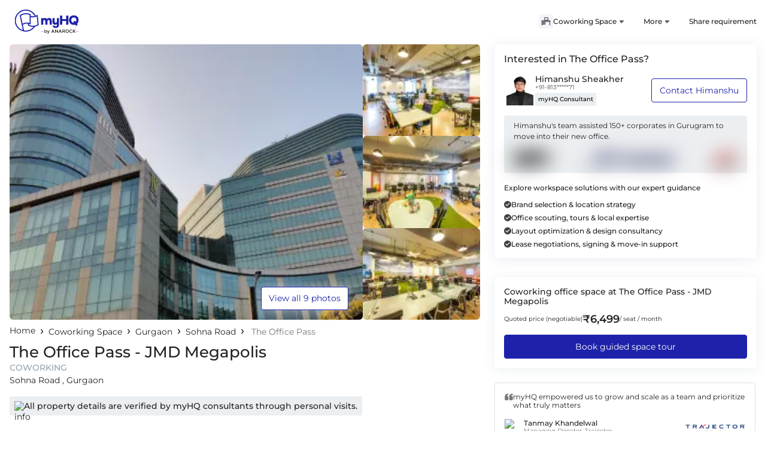

--- FILE ---
content_type: text/html; charset=utf-8
request_url: https://myhq.in/dedicated/coworking-space/the-office-pass-jmd-megapolis
body_size: 86277
content:
<!DOCTYPE html><html lang="en"><head><link rel="preconnect" href="https://fonts.gstatic.com" crossorigin="">
        <meta charset="utf-8">
        <meta http-equiv="X-UA-Compatible" content="IE=edge">
        <!-- removing max-scale=1 frm viewport bcz of issue in lighthouse -->
        <meta name="viewport" content="width=device-width, initial-scale=1, viewport-fit=cover">
        <base href="/">
        <meta name="description" content="Book coworking space and shared office space in The Office Pass JMD Megapolis Sohna Road, Gurgaon with myHQ. Comes with desk/month at ₹6,499, easy car parking, flexible plans, meeting &amp; conference room facilities">
        <meta name="keywords" content="The Office Pass JMD Megapolis, The Office Pass JMD Megapolis Sohna Road, Gurgaon, The Office Pass JMD Megapolis Coworking Space, The Office Pass JMD Megapolis Shared Office Space for Rent, The Office Pass JMD Megapolis Shared Office Space, The Office Pass JMD Megapolis book coworking space in Sohna Road, Gurgaon, The Office Pass JMD Megapolis coworking space Sohna Road, Gurgaon monthly rent">
        <meta name="author" content="myHQ Team">
        <link rel="author" href="https://plus.google.com/b/118415225500000299994" title="myHQ">
        <meta name="fragment" content="!">
        <meta name="robots" content="all">
        <!-- Chrome, Firefox OS and Opera -->
        <meta name="theme-color" content="#1E22AA">
        <!-- Windows Phone -->
        <meta name="msapplication-navbutton-color" content="#1E22AA">
        <!-- iOS Safari -->
        <meta name="apple-mobile-web-app-status-bar-style" content="#1E22AA">
        <meta property="og:locale" content="en_US">
        <meta property="og:type" content="website">
        <meta property="og:title" content="The Office Pass JMD Megapolis - Coworking Space and Shared Office Space in Sohna Road, Gurgaon">
        <meta property="og:image" content="https://res.cloudinary.com/myhq/image/upload/workspaces/the-office-pass-jmd-megapolis/jp8ud2.jpg">
        <meta property="og:image:alt" content="The Office Pass - coworking space">
        <meta property="og:description" content="Book coworking space and shared office space in The Office Pass JMD Megapolis Sohna Road, Gurgaon with myHQ. Comes with desk/month at ₹6,499, easy car parking, flexible plans, meeting &amp; conference room facilities">
        <meta property="og:url" content="https://myhq.in/dedicated/coworking-space/the-office-pass-jmd-megapolis">
        <meta property="og:site_name" content="myhq">
        <meta property="fb:app_id" content="172644449817654">
        <meta name="twitter:card" content="summary">
        <meta name="twitter:site" content="@myHQSpace">
        <meta name="twitter:creator" content="@myHQSpace">
        <meta name="twitter:url" content="https://myhq.in/dedicated/coworking-space/the-office-pass-jmd-megapolis">
        <meta name="twitter:title" content="The Office Pass JMD Megapolis - Coworking Space and Shared Office Space in Sohna Road, Gurgaon">
        <meta name="twitter:description" content="Book coworking space and shared office space in The Office Pass JMD Megapolis Sohna Road, Gurgaon with myHQ. Comes with desk/month at ₹6,499, easy car parking, flexible plans, meeting &amp; conference room facilities">
        <meta name="twitter:image:src" content="https://res.cloudinary.com/myhq/image/upload/workspaces/the-office-pass-jmd-megapolis/jp8ud2.jpg">
        <meta name="twitter:image:alt" content="The Office Pass - coworking space">
        <meta name="twitter:domain" content="myhq.in">
        <meta name="google-site-verification" content="X5pAYN_PA2J5XDwxXgiUylNSiGkEsk6KQHu0Fv0plSQ">
        <title ng-bind="title">The Office Pass JMD Megapolis - Coworking Space and Shared Office Space in Sohna Road, Gurgaon</title>
        <link rel="icon" href="favicon.ico">
        <link rel="preconnect" href="https://fonts.googleapis.com/" crossorigin="">
        <link rel="dns-prefetch" href="https://fonts.googleapis.com/">
        <style>@font-face{font-family:'Montserrat';font-style:normal;font-weight:400;font-display:swap;src:url(https://fonts.gstatic.com/s/montserrat/v31/JTUSjIg1_i6t8kCHKm459WRhyzbi.woff2) format('woff2');unicode-range:U+0460-052F, U+1C80-1C8A, U+20B4, U+2DE0-2DFF, U+A640-A69F, U+FE2E-FE2F;}@font-face{font-family:'Montserrat';font-style:normal;font-weight:400;font-display:swap;src:url(https://fonts.gstatic.com/s/montserrat/v31/JTUSjIg1_i6t8kCHKm459W1hyzbi.woff2) format('woff2');unicode-range:U+0301, U+0400-045F, U+0490-0491, U+04B0-04B1, U+2116;}@font-face{font-family:'Montserrat';font-style:normal;font-weight:400;font-display:swap;src:url(https://fonts.gstatic.com/s/montserrat/v31/JTUSjIg1_i6t8kCHKm459WZhyzbi.woff2) format('woff2');unicode-range:U+0102-0103, U+0110-0111, U+0128-0129, U+0168-0169, U+01A0-01A1, U+01AF-01B0, U+0300-0301, U+0303-0304, U+0308-0309, U+0323, U+0329, U+1EA0-1EF9, U+20AB;}@font-face{font-family:'Montserrat';font-style:normal;font-weight:400;font-display:swap;src:url(https://fonts.gstatic.com/s/montserrat/v31/JTUSjIg1_i6t8kCHKm459Wdhyzbi.woff2) format('woff2');unicode-range:U+0100-02BA, U+02BD-02C5, U+02C7-02CC, U+02CE-02D7, U+02DD-02FF, U+0304, U+0308, U+0329, U+1D00-1DBF, U+1E00-1E9F, U+1EF2-1EFF, U+2020, U+20A0-20AB, U+20AD-20C0, U+2113, U+2C60-2C7F, U+A720-A7FF;}@font-face{font-family:'Montserrat';font-style:normal;font-weight:400;font-display:swap;src:url(https://fonts.gstatic.com/s/montserrat/v31/JTUSjIg1_i6t8kCHKm459Wlhyw.woff2) format('woff2');unicode-range:U+0000-00FF, U+0131, U+0152-0153, U+02BB-02BC, U+02C6, U+02DA, U+02DC, U+0304, U+0308, U+0329, U+2000-206F, U+20AC, U+2122, U+2191, U+2193, U+2212, U+2215, U+FEFF, U+FFFD;}@font-face{font-family:'Montserrat';font-style:normal;font-weight:500;font-display:swap;src:url(https://fonts.gstatic.com/s/montserrat/v31/JTUSjIg1_i6t8kCHKm459WRhyzbi.woff2) format('woff2');unicode-range:U+0460-052F, U+1C80-1C8A, U+20B4, U+2DE0-2DFF, U+A640-A69F, U+FE2E-FE2F;}@font-face{font-family:'Montserrat';font-style:normal;font-weight:500;font-display:swap;src:url(https://fonts.gstatic.com/s/montserrat/v31/JTUSjIg1_i6t8kCHKm459W1hyzbi.woff2) format('woff2');unicode-range:U+0301, U+0400-045F, U+0490-0491, U+04B0-04B1, U+2116;}@font-face{font-family:'Montserrat';font-style:normal;font-weight:500;font-display:swap;src:url(https://fonts.gstatic.com/s/montserrat/v31/JTUSjIg1_i6t8kCHKm459WZhyzbi.woff2) format('woff2');unicode-range:U+0102-0103, U+0110-0111, U+0128-0129, U+0168-0169, U+01A0-01A1, U+01AF-01B0, U+0300-0301, U+0303-0304, U+0308-0309, U+0323, U+0329, U+1EA0-1EF9, U+20AB;}@font-face{font-family:'Montserrat';font-style:normal;font-weight:500;font-display:swap;src:url(https://fonts.gstatic.com/s/montserrat/v31/JTUSjIg1_i6t8kCHKm459Wdhyzbi.woff2) format('woff2');unicode-range:U+0100-02BA, U+02BD-02C5, U+02C7-02CC, U+02CE-02D7, U+02DD-02FF, U+0304, U+0308, U+0329, U+1D00-1DBF, U+1E00-1E9F, U+1EF2-1EFF, U+2020, U+20A0-20AB, U+20AD-20C0, U+2113, U+2C60-2C7F, U+A720-A7FF;}@font-face{font-family:'Montserrat';font-style:normal;font-weight:500;font-display:swap;src:url(https://fonts.gstatic.com/s/montserrat/v31/JTUSjIg1_i6t8kCHKm459Wlhyw.woff2) format('woff2');unicode-range:U+0000-00FF, U+0131, U+0152-0153, U+02BB-02BC, U+02C6, U+02DA, U+02DC, U+0304, U+0308, U+0329, U+2000-206F, U+20AC, U+2122, U+2191, U+2193, U+2212, U+2215, U+FEFF, U+FFFD;}@font-face{font-family:'Montserrat';font-style:normal;font-weight:600;font-display:swap;src:url(https://fonts.gstatic.com/s/montserrat/v31/JTUSjIg1_i6t8kCHKm459WRhyzbi.woff2) format('woff2');unicode-range:U+0460-052F, U+1C80-1C8A, U+20B4, U+2DE0-2DFF, U+A640-A69F, U+FE2E-FE2F;}@font-face{font-family:'Montserrat';font-style:normal;font-weight:600;font-display:swap;src:url(https://fonts.gstatic.com/s/montserrat/v31/JTUSjIg1_i6t8kCHKm459W1hyzbi.woff2) format('woff2');unicode-range:U+0301, U+0400-045F, U+0490-0491, U+04B0-04B1, U+2116;}@font-face{font-family:'Montserrat';font-style:normal;font-weight:600;font-display:swap;src:url(https://fonts.gstatic.com/s/montserrat/v31/JTUSjIg1_i6t8kCHKm459WZhyzbi.woff2) format('woff2');unicode-range:U+0102-0103, U+0110-0111, U+0128-0129, U+0168-0169, U+01A0-01A1, U+01AF-01B0, U+0300-0301, U+0303-0304, U+0308-0309, U+0323, U+0329, U+1EA0-1EF9, U+20AB;}@font-face{font-family:'Montserrat';font-style:normal;font-weight:600;font-display:swap;src:url(https://fonts.gstatic.com/s/montserrat/v31/JTUSjIg1_i6t8kCHKm459Wdhyzbi.woff2) format('woff2');unicode-range:U+0100-02BA, U+02BD-02C5, U+02C7-02CC, U+02CE-02D7, U+02DD-02FF, U+0304, U+0308, U+0329, U+1D00-1DBF, U+1E00-1E9F, U+1EF2-1EFF, U+2020, U+20A0-20AB, U+20AD-20C0, U+2113, U+2C60-2C7F, U+A720-A7FF;}@font-face{font-family:'Montserrat';font-style:normal;font-weight:600;font-display:swap;src:url(https://fonts.gstatic.com/s/montserrat/v31/JTUSjIg1_i6t8kCHKm459Wlhyw.woff2) format('woff2');unicode-range:U+0000-00FF, U+0131, U+0152-0153, U+02BB-02BC, U+02C6, U+02DA, U+02DC, U+0304, U+0308, U+0329, U+2000-206F, U+20AC, U+2122, U+2191, U+2193, U+2212, U+2215, U+FEFF, U+FFFD;}</style>
        <link rel="preconnect" href="https://res.cloudinary.com/" crossorigin="">
        <link rel="dns-prefetch" href="https://res.cloudinary.com/">
        <link rel="preconnect" href="https://d1s8lxxyjoicqu.cloudfront.net/" crossorigin="">
        <link rel="dns-prefetch" href="https://d1s8lxxyjoicqu.cloudfront.net/">
        <link rel="preconnect" href="https://maps.googleapis.com/" crossorigin="">
        <link rel="dns-prefetch" href="https://maps.googleapis.com/">
        <script src="sentry-release.js"></script>
    <link rel="stylesheet" href="styles.c0c05b91e4d82dc4.css"><style ng-app-id="hq-web-ssr">.sticky-banner[_ngcontent-hq-web-ssr-c3235097912]{position:sticky;top:0;z-index:99999}.banner-cont[_ngcontent-hq-web-ssr-c3235097912]{background-color:#1e22aa;color:#fff;padding:12px 16px;position:relative;z-index:1}.banner-cont[_ngcontent-hq-web-ssr-c3235097912]   .close-icon-cont[_ngcontent-hq-web-ssr-c3235097912]{position:absolute;padding:8px;right:0;top:4px;line-height:0}.banner-cont[_ngcontent-hq-web-ssr-c3235097912]   .left-sec-cont[_ngcontent-hq-web-ssr-c3235097912]   .heading-cont[_ngcontent-hq-web-ssr-c3235097912]{margin-bottom:8px}.banner-cont[_ngcontent-hq-web-ssr-c3235097912]   .left-sec-cont[_ngcontent-hq-web-ssr-c3235097912]   .heading-cont[_ngcontent-hq-web-ssr-c3235097912]   h5[_ngcontent-hq-web-ssr-c3235097912]{font-size:12px;font-weight:500;line-height:12px}.banner-cont[_ngcontent-hq-web-ssr-c3235097912]   .left-sec-cont[_ngcontent-hq-web-ssr-c3235097912]   .desc-cont[_ngcontent-hq-web-ssr-c3235097912]   p[_ngcontent-hq-web-ssr-c3235097912]{font-size:10px;font-weight:400;line-height:10px}.banner-cont[_ngcontent-hq-web-ssr-c3235097912]   .right-sec-cont[_ngcontent-hq-web-ssr-c3235097912]{margin-right:24px}.banner-cont[_ngcontent-hq-web-ssr-c3235097912]   .right-sec-cont[_ngcontent-hq-web-ssr-c3235097912]   .button-cont[_ngcontent-hq-web-ssr-c3235097912]{padding:8px 24px;background-color:#fff;color:#1e22aa;font-weight:600;border-radius:24px;font-size:14px}</style><style ng-app-id="hq-web-ssr">@charset "UTF-8";.title[_ngcontent-hq-web-ssr-c2175320685]{font-size:16px;font-weight:500;color:#1e22aa}.title-cont[_ngcontent-hq-web-ssr-c2175320685]{margin-bottom:24px}.primary-footer[_ngcontent-hq-web-ssr-c2175320685]{background-color:#fafafa;padding-top:16px}.primary-footer[_ngcontent-hq-web-ssr-c2175320685]   .footer[_ngcontent-hq-web-ssr-c2175320685], .primary-footer[_ngcontent-hq-web-ssr-c2175320685]   .footer[_ngcontent-hq-web-ssr-c2175320685]   .products[_ngcontent-hq-web-ssr-c2175320685]{flex-direction:column}.primary-footer[_ngcontent-hq-web-ssr-c2175320685]   .footer[_ngcontent-hq-web-ssr-c2175320685]   .products[_ngcontent-hq-web-ssr-c2175320685]   .section[_ngcontent-hq-web-ssr-c2175320685]{margin:16px 0}.primary-footer[_ngcontent-hq-web-ssr-c2175320685]   .footer[_ngcontent-hq-web-ssr-c2175320685]   .products[_ngcontent-hq-web-ssr-c2175320685]   .section[_ngcontent-hq-web-ssr-c2175320685]   .logo-cont[_ngcontent-hq-web-ssr-c2175320685]{min-width:124px;max-width:124px;width:124px;min-height:40px;max-height:40px;height:40px;margin-bottom:24px}.primary-footer[_ngcontent-hq-web-ssr-c2175320685]   .footer[_ngcontent-hq-web-ssr-c2175320685]   .products[_ngcontent-hq-web-ssr-c2175320685]   .section[_ngcontent-hq-web-ssr-c2175320685]   .list[_ngcontent-hq-web-ssr-c2175320685]{flex-wrap:wrap}.primary-footer[_ngcontent-hq-web-ssr-c2175320685]   .footer[_ngcontent-hq-web-ssr-c2175320685]   .products[_ngcontent-hq-web-ssr-c2175320685]   .section[_ngcontent-hq-web-ssr-c2175320685]   .list[_ngcontent-hq-web-ssr-c2175320685]   .item-container[_ngcontent-hq-web-ssr-c2175320685]{margin-right:16px;margin-bottom:8px}.primary-footer[_ngcontent-hq-web-ssr-c2175320685]   .footer[_ngcontent-hq-web-ssr-c2175320685]   .products[_ngcontent-hq-web-ssr-c2175320685]   .section[_ngcontent-hq-web-ssr-c2175320685]   .list[_ngcontent-hq-web-ssr-c2175320685]   .item-container[_ngcontent-hq-web-ssr-c2175320685]   .item[_ngcontent-hq-web-ssr-c2175320685]{font-size:14px;text-decoration:none;color:#093243}.primary-footer[_ngcontent-hq-web-ssr-c2175320685]   .footer[_ngcontent-hq-web-ssr-c2175320685]   .products[_ngcontent-hq-web-ssr-c2175320685]   .section[_ngcontent-hq-web-ssr-c2175320685]   .list[_ngcontent-hq-web-ssr-c2175320685]   .item-container[_ngcontent-hq-web-ssr-c2175320685]   .tag[_ngcontent-hq-web-ssr-c2175320685]{font-size:10px;color:#fff;background-color:#1e22aa;padding:2px 8px;height:16px;margin-left:4px}.primary-footer[_ngcontent-hq-web-ssr-c2175320685]   .footer[_ngcontent-hq-web-ssr-c2175320685]   .products[_ngcontent-hq-web-ssr-c2175320685]   .section[_ngcontent-hq-web-ssr-c2175320685]   .list[_ngcontent-hq-web-ssr-c2175320685]   .item-container[_ngcontent-hq-web-ssr-c2175320685]   .tag-grey[_ngcontent-hq-web-ssr-c2175320685]{font-size:12px;margin-left:2px;color:#90a4ae}.primary-footer[_ngcontent-hq-web-ssr-c2175320685]   .footer[_ngcontent-hq-web-ssr-c2175320685]   .communication[_ngcontent-hq-web-ssr-c2175320685]{margin:16px 0}.primary-footer[_ngcontent-hq-web-ssr-c2175320685]   .footer[_ngcontent-hq-web-ssr-c2175320685]   .communication[_ngcontent-hq-web-ssr-c2175320685]   .contacts[_ngcontent-hq-web-ssr-c2175320685]{flex-direction:column}.primary-footer[_ngcontent-hq-web-ssr-c2175320685]   .footer[_ngcontent-hq-web-ssr-c2175320685]   .communication[_ngcontent-hq-web-ssr-c2175320685]   .contacts[_ngcontent-hq-web-ssr-c2175320685]   .contact[_ngcontent-hq-web-ssr-c2175320685]{margin-bottom:8px}.primary-footer[_ngcontent-hq-web-ssr-c2175320685]   .footer[_ngcontent-hq-web-ssr-c2175320685]   .communication[_ngcontent-hq-web-ssr-c2175320685]   .contacts[_ngcontent-hq-web-ssr-c2175320685]   .contact[_ngcontent-hq-web-ssr-c2175320685]   .contact-icon-cont[_ngcontent-hq-web-ssr-c2175320685]{margin-right:4px;height:21px}.primary-footer[_ngcontent-hq-web-ssr-c2175320685]   .footer[_ngcontent-hq-web-ssr-c2175320685]   .communication[_ngcontent-hq-web-ssr-c2175320685]   .contacts[_ngcontent-hq-web-ssr-c2175320685]   .contact[_ngcontent-hq-web-ssr-c2175320685]   .contact-icon-cont[_ngcontent-hq-web-ssr-c2175320685]   .svg-cont[_ngcontent-hq-web-ssr-c2175320685]{width:14px;height:14px}.primary-footer[_ngcontent-hq-web-ssr-c2175320685]   .footer[_ngcontent-hq-web-ssr-c2175320685]   .communication[_ngcontent-hq-web-ssr-c2175320685]   .contacts[_ngcontent-hq-web-ssr-c2175320685]   .contact[_ngcontent-hq-web-ssr-c2175320685]   .text[_ngcontent-hq-web-ssr-c2175320685]{text-decoration:none;color:#093243;font-size:14px;font-weight:500}.primary-footer[_ngcontent-hq-web-ssr-c2175320685]   hr[_ngcontent-hq-web-ssr-c2175320685]{border-top:1px solid #cfd8dc}.primary-footer[_ngcontent-hq-web-ssr-c2175320685]   .external-links[_ngcontent-hq-web-ssr-c2175320685]{flex-direction:column-reverse;gap:24px;color:#093243;font-size:14px;padding-bottom:16px}.primary-footer[_ngcontent-hq-web-ssr-c2175320685]   .external-links[_ngcontent-hq-web-ssr-c2175320685]   .text[_ngcontent-hq-web-ssr-c2175320685]{margin-right:16px}.primary-footer[_ngcontent-hq-web-ssr-c2175320685]   .external-links[_ngcontent-hq-web-ssr-c2175320685]   .icon[_ngcontent-hq-web-ssr-c2175320685]{margin-left:16px}.primary-footer[_ngcontent-hq-web-ssr-c2175320685]   .external-links[_ngcontent-hq-web-ssr-c2175320685]   .contact-link-icon-cont[_ngcontent-hq-web-ssr-c2175320685]{min-width:18px;max-width:18px;width:18px;min-height:18px;max-height:18px;height:18px;margin-left:16px}.primary-footer[_ngcontent-hq-web-ssr-c2175320685]   .external-links[_ngcontent-hq-web-ssr-c2175320685]   .app-download-link-cont[_ngcontent-hq-web-ssr-c2175320685]{margin-left:16px}.primary-footer[_ngcontent-hq-web-ssr-c2175320685]   .external-links[_ngcontent-hq-web-ssr-c2175320685]   .app-download-image-cont[_ngcontent-hq-web-ssr-c2175320685]{min-width:108px;max-width:108px;width:108px;min-height:32px;max-height:32px;height:32px}.primary-footer[_ngcontent-hq-web-ssr-c2175320685]   .anarock-logo-container[_ngcontent-hq-web-ssr-c2175320685]   .logo[_ngcontent-hq-web-ssr-c2175320685]{height:15px;width:8px;max-height:15px;margin-right:4px}.primary-footer[_ngcontent-hq-web-ssr-c2175320685]   .anarock-logo-container[_ngcontent-hq-web-ssr-c2175320685]   .label[_ngcontent-hq-web-ssr-c2175320685]{font-weight:500;font-size:14px;line-height:16px;color:#212121;margin-right:16px}.primary-footer[_ngcontent-hq-web-ssr-c2175320685]   .anarock-logo-container[_ngcontent-hq-web-ssr-c2175320685]   .anarock-logo[_ngcontent-hq-web-ssr-c2175320685]{height:22px}.secondary-footer[_ngcontent-hq-web-ssr-c2175320685]{background-color:#cfd8dc;padding-top:16px;padding-bottom:16px}.secondary-footer.primary-footer-colour[_ngcontent-hq-web-ssr-c2175320685]{background-color:#e7ebed}.secondary-footer[_ngcontent-hq-web-ssr-c2175320685]   .popular-workspaces[_ngcontent-hq-web-ssr-c2175320685]{margin-bottom:24px}.secondary-footer[_ngcontent-hq-web-ssr-c2175320685]   .popular-workspaces[_ngcontent-hq-web-ssr-c2175320685]   .workspace[_ngcontent-hq-web-ssr-c2175320685]{font-size:12px}.secondary-footer[_ngcontent-hq-web-ssr-c2175320685]   .popular-workspaces[_ngcontent-hq-web-ssr-c2175320685]   .workspace[_ngcontent-hq-web-ssr-c2175320685]   .title[_ngcontent-hq-web-ssr-c2175320685]{font-size:14px;color:#093243;font-weight:500;margin-bottom:2px}.secondary-footer[_ngcontent-hq-web-ssr-c2175320685]   .popular-workspaces[_ngcontent-hq-web-ssr-c2175320685]   .workspace[_ngcontent-hq-web-ssr-c2175320685]   .list[_ngcontent-hq-web-ssr-c2175320685]{margin-bottom:16px;line-height:1.8}.secondary-footer[_ngcontent-hq-web-ssr-c2175320685]   .popular-workspaces[_ngcontent-hq-web-ssr-c2175320685]   .workspace[_ngcontent-hq-web-ssr-c2175320685]   .list[_ngcontent-hq-web-ssr-c2175320685]   .list-horizontal[_ngcontent-hq-web-ssr-c2175320685]{margin:unset;padding:unset}.secondary-footer[_ngcontent-hq-web-ssr-c2175320685]   .popular-workspaces[_ngcontent-hq-web-ssr-c2175320685]   .workspace[_ngcontent-hq-web-ssr-c2175320685]   .list[_ngcontent-hq-web-ssr-c2175320685]   .list-horizontal[_ngcontent-hq-web-ssr-c2175320685]   li[_ngcontent-hq-web-ssr-c2175320685]{display:inline}.secondary-footer[_ngcontent-hq-web-ssr-c2175320685]   .popular-workspaces[_ngcontent-hq-web-ssr-c2175320685]   .workspace[_ngcontent-hq-web-ssr-c2175320685]   .list[_ngcontent-hq-web-ssr-c2175320685]   .list-horizontal[_ngcontent-hq-web-ssr-c2175320685]   li[_ngcontent-hq-web-ssr-c2175320685]   .item[_ngcontent-hq-web-ssr-c2175320685]{text-decoration:none;color:#093243}.secondary-footer[_ngcontent-hq-web-ssr-c2175320685]   .popular-workspaces[_ngcontent-hq-web-ssr-c2175320685]   .workspace[_ngcontent-hq-web-ssr-c2175320685]   .list[_ngcontent-hq-web-ssr-c2175320685]   .list-horizontal[_ngcontent-hq-web-ssr-c2175320685]   li[_ngcontent-hq-web-ssr-c2175320685]:before{content:"\a0\2022\a0\a0";color:#212121;font-size:12px}.secondary-footer[_ngcontent-hq-web-ssr-c2175320685]   .popular-workspaces[_ngcontent-hq-web-ssr-c2175320685]   .workspace[_ngcontent-hq-web-ssr-c2175320685]   .list[_ngcontent-hq-web-ssr-c2175320685]   .list-horizontal[_ngcontent-hq-web-ssr-c2175320685]   li[_ngcontent-hq-web-ssr-c2175320685]:first-child:before{content:""}.secondary-footer[_ngcontent-hq-web-ssr-c2175320685]   .about-myhq[_ngcontent-hq-web-ssr-c2175320685]   .logo-cont[_ngcontent-hq-web-ssr-c2175320685]{min-width:104px;max-width:104px;width:104px;min-height:40px;max-height:40px;height:40px;height:32px;max-width:152px}.secondary-footer[_ngcontent-hq-web-ssr-c2175320685]   .about-myhq[_ngcontent-hq-web-ssr-c2175320685]   .logo-cont[_ngcontent-hq-web-ssr-c2175320685]   .image-cover[_ngcontent-hq-web-ssr-c2175320685]{object-fit:unset}.secondary-footer[_ngcontent-hq-web-ssr-c2175320685]   .about-myhq[_ngcontent-hq-web-ssr-c2175320685]   .text[_ngcontent-hq-web-ssr-c2175320685]{font-size:12px;margin:16px 0}.secondary-footer[_ngcontent-hq-web-ssr-c2175320685]   hr[_ngcontent-hq-web-ssr-c2175320685]{border-top:1px solid #90a4ae;margin-top:0;margin-bottom:0}.secondary-footer[_ngcontent-hq-web-ssr-c2175320685]   .copyright[_ngcontent-hq-web-ssr-c2175320685]{margin-top:16px;font-size:12px;color:#212121}.cms-metadata-container[_ngcontent-hq-web-ssr-c2175320685]{padding-top:0}@media only screen and (min-width : 1024px){.primary-footer[_ngcontent-hq-web-ssr-c2175320685]{padding-top:48px}.primary-footer[_ngcontent-hq-web-ssr-c2175320685]   .footer[_ngcontent-hq-web-ssr-c2175320685]{flex-direction:row;justify-content:space-between}.primary-footer[_ngcontent-hq-web-ssr-c2175320685]   .footer[_ngcontent-hq-web-ssr-c2175320685]   .products[_ngcontent-hq-web-ssr-c2175320685]{flex:4;flex-direction:row}.primary-footer[_ngcontent-hq-web-ssr-c2175320685]   .footer[_ngcontent-hq-web-ssr-c2175320685]   .products[_ngcontent-hq-web-ssr-c2175320685]   .section[_ngcontent-hq-web-ssr-c2175320685]{margin:0 16px 0 0}.primary-footer[_ngcontent-hq-web-ssr-c2175320685]   .footer[_ngcontent-hq-web-ssr-c2175320685]   .products[_ngcontent-hq-web-ssr-c2175320685]   .section[_ngcontent-hq-web-ssr-c2175320685]   .list[_ngcontent-hq-web-ssr-c2175320685]{flex-direction:column}.primary-footer[_ngcontent-hq-web-ssr-c2175320685]   .footer[_ngcontent-hq-web-ssr-c2175320685]   .communication[_ngcontent-hq-web-ssr-c2175320685]{margin:unset;flex:2}.primary-footer[_ngcontent-hq-web-ssr-c2175320685]   .footer[_ngcontent-hq-web-ssr-c2175320685]   .communication[_ngcontent-hq-web-ssr-c2175320685]   .contacts[_ngcontent-hq-web-ssr-c2175320685]{flex-direction:row}.primary-footer[_ngcontent-hq-web-ssr-c2175320685]   .footer[_ngcontent-hq-web-ssr-c2175320685]   .communication[_ngcontent-hq-web-ssr-c2175320685]   .contacts[_ngcontent-hq-web-ssr-c2175320685]   .contact[_ngcontent-hq-web-ssr-c2175320685]{margin-right:32px}.primary-footer[_ngcontent-hq-web-ssr-c2175320685]   .external-links[_ngcontent-hq-web-ssr-c2175320685]{flex-direction:row}.secondary-footer[_ngcontent-hq-web-ssr-c2175320685]{padding-top:32px;padding-bottom:16px}.secondary-footer[_ngcontent-hq-web-ssr-c2175320685]   .popular-workspaces[_ngcontent-hq-web-ssr-c2175320685]{margin-bottom:32px}.secondary-footer[_ngcontent-hq-web-ssr-c2175320685]   .popular-workspaces[_ngcontent-hq-web-ssr-c2175320685]   .workspace[_ngcontent-hq-web-ssr-c2175320685]{font-size:14px}.secondary-footer[_ngcontent-hq-web-ssr-c2175320685]   .popular-workspaces[_ngcontent-hq-web-ssr-c2175320685]   .workspace[_ngcontent-hq-web-ssr-c2175320685]   .title[_ngcontent-hq-web-ssr-c2175320685]{font-size:16px;margin-bottom:4px}.secondary-footer[_ngcontent-hq-web-ssr-c2175320685]   .popular-workspaces[_ngcontent-hq-web-ssr-c2175320685]   .workspace[_ngcontent-hq-web-ssr-c2175320685]   .list[_ngcontent-hq-web-ssr-c2175320685]{margin-bottom:24px;font-size:12px}.secondary-footer[_ngcontent-hq-web-ssr-c2175320685]   .about-myhq[_ngcontent-hq-web-ssr-c2175320685]   .text[_ngcontent-hq-web-ssr-c2175320685]{font-size:14px;margin-top:8px;margin-bottom:24px}.secondary-footer[_ngcontent-hq-web-ssr-c2175320685]   .copyright[_ngcontent-hq-web-ssr-c2175320685]{margin-top:24px;font-size:14px}}</style><style ng-app-id="hq-web-ssr">a[_ngcontent-hq-web-ssr-c3922882207]{text-decoration:none;color:unset}.menu-with-link-cont[_ngcontent-hq-web-ssr-c3922882207]{padding:12px 16px}.menu-with-link-btn-cont[_ngcontent-hq-web-ssr-c3922882207]{margin:12px 16px;background-color:#1e22aa;color:#fff;padding:12px;font-size:12px;text-align:center;border-radius:2px;cursor:pointer}.menu-link-btn-cont[_ngcontent-hq-web-ssr-c3922882207]   .icon-cont[_ngcontent-hq-web-ssr-c3922882207]{margin-left:8px}.menu-with-link-btn-clickable-cont[_ngcontent-hq-web-ssr-c3922882207]   .menu-icon[_ngcontent-hq-web-ssr-c3922882207]{margin-right:8px}.title[_ngcontent-hq-web-ssr-c3922882207]{font-size:12px;font-weight:500}.desc[_ngcontent-hq-web-ssr-c3922882207]{font-size:12px;color:#90a4ae}.header-cont[_ngcontent-hq-web-ssr-c3922882207]{padding:16px 0}.header-cont[_ngcontent-hq-web-ssr-c3922882207]   .icon-cont[_ngcontent-hq-web-ssr-c3922882207]{margin-right:16px}.header-cont[_ngcontent-hq-web-ssr-c3922882207]   .icon-cont[_ngcontent-hq-web-ssr-c3922882207]   .svg-cont[_ngcontent-hq-web-ssr-c3922882207]{width:24px;max-width:24px;max-height:24px}.header-cont[_ngcontent-hq-web-ssr-c3922882207]   .icon-cont[_ngcontent-hq-web-ssr-c3922882207]   .svg-cont.close-icon-cont[_ngcontent-hq-web-ssr-c3922882207]{padding-left:3px;padding-right:3px;width:24px;max-width:24px}.header-cont[_ngcontent-hq-web-ssr-c3922882207]   .logo-cont[_ngcontent-hq-web-ssr-c3922882207]{min-width:124px;max-width:124px;height:40px}.header-cont[_ngcontent-hq-web-ssr-c3922882207]   .logo-cont[_ngcontent-hq-web-ssr-c3922882207]   .icon[_ngcontent-hq-web-ssr-c3922882207]{width:100%;max-height:24px}.header-cont[_ngcontent-hq-web-ssr-c3922882207]   .search-icon[_ngcontent-hq-web-ssr-c3922882207]{padding-left:16px}.header-cont[_ngcontent-hq-web-ssr-c3922882207]   .search-icon[_ngcontent-hq-web-ssr-c3922882207]   img[_ngcontent-hq-web-ssr-c3922882207]{width:16px}.header-cont[_ngcontent-hq-web-ssr-c3922882207]   .menu-cont[_ngcontent-hq-web-ssr-c3922882207]   .menu-list-item[_ngcontent-hq-web-ssr-c3922882207]:last-child   .menu-with-link-cont[_ngcontent-hq-web-ssr-c3922882207]{margin-right:0}.header-modal-cont[_ngcontent-hq-web-ssr-c3922882207]{width:100vw;min-width:100vw;height:inherit;background-color:#fff;overflow-y:auto}.selected[_ngcontent-hq-web-ssr-c3922882207]{color:#1e22aa}.header-container[_ngcontent-hq-web-ssr-c3922882207]{min-height:56px}.animated-header[_ngcontent-hq-web-ssr-c3922882207]{background-color:#fff;top:53px;width:100%;z-index:9;transition:position .3s}.animated-header[_ngcontent-hq-web-ssr-c3922882207]   .show-search-in-sticky[_ngcontent-hq-web-ssr-c3922882207]   app-header-search[_ngcontent-hq-web-ssr-c3922882207], .animated-header[_ngcontent-hq-web-ssr-c3922882207]   .show-search-in-sticky[_ngcontent-hq-web-ssr-c3922882207]   app-search[_ngcontent-hq-web-ssr-c3922882207]{display:none!important}.animated-header[_ngcontent-hq-web-ssr-c3922882207]   .show-search-in-sticky[_ngcontent-hq-web-ssr-c3922882207]   app-header-search[_ngcontent-hq-web-ssr-c3922882207], .animated-header[_ngcontent-hq-web-ssr-c3922882207]   .show-search-in-sticky[_ngcontent-hq-web-ssr-c3922882207]   app-search[_ngcontent-hq-web-ssr-c3922882207]{display:block!important}.animated-header.search-active[_ngcontent-hq-web-ssr-c3922882207]{top:0!important}.animated-header.top-0[_ngcontent-hq-web-ssr-c3922882207]{top:0}.tag[_ngcontent-hq-web-ssr-c3922882207]{font-size:10px;color:#fff;padding:2px 8px;margin-left:4px;font-weight:500;background-color:#368b41;border-radius:2px}.tag-grey[_ngcontent-hq-web-ssr-c3922882207]{font-size:12px;color:#90a4ae;margin-left:2px}.header-search-bar-cont[_ngcontent-hq-web-ssr-c3922882207]{margin:0 24px;flex-grow:1}@media only screen and (min-width : 1024px){.header-container[_ngcontent-hq-web-ssr-c3922882207]{min-height:74px}.header-cont[_ngcontent-hq-web-ssr-c3922882207]{padding:16px 0}.header-cont[_ngcontent-hq-web-ssr-c3922882207]   .logo-city-cont[_ngcontent-hq-web-ssr-c3922882207]{flex-grow:1}.header-cont[_ngcontent-hq-web-ssr-c3922882207]   .logo-city-cont[_ngcontent-hq-web-ssr-c3922882207]   .city-cont[_ngcontent-hq-web-ssr-c3922882207]{margin-left:32px}.header-cont[_ngcontent-hq-web-ssr-c3922882207]   .logo-city-cont[_ngcontent-hq-web-ssr-c3922882207]   .logo-cont[_ngcontent-hq-web-ssr-c3922882207]{margin-left:unset}.header-cont[_ngcontent-hq-web-ssr-c3922882207]   .header-search-bar-cont[_ngcontent-hq-web-ssr-c3922882207]{height:36px}.menu-with-link-cont[_ngcontent-hq-web-ssr-c3922882207]{margin:0 16px;padding:unset}.menu-with-link-cont[_ngcontent-hq-web-ssr-c3922882207]   .menu-icon[_ngcontent-hq-web-ssr-c3922882207]{display:none}.menu-with-link-btn-cont[_ngcontent-hq-web-ssr-c3922882207]{margin:0 16px;padding:12px 16px;width:max-content}}</style><style ng-app-id="hq-web-ssr">.top-wrap[_ngcontent-hq-web-ssr-c2684101888]{width:100%}app-lead-form[_ngcontent-hq-web-ssr-c2684101888]{width:100%;height:100%}.right-side-container[_ngcontent-hq-web-ssr-c2684101888]{position:sticky;inset:100px 0 0}.image-gallery[_ngcontent-hq-web-ssr-c2684101888]{z-index:999}.image-gallery[_ngcontent-hq-web-ssr-c2684101888]   .social-tags-container[_ngcontent-hq-web-ssr-c2684101888]{left:0;top:16px}.workspace-details[_ngcontent-hq-web-ssr-c2684101888]{max-width:100%;font-size:12px}.page-end-margin[_ngcontent-hq-web-ssr-c2684101888]{margin-bottom:96px}.margin-bottom[_ngcontent-hq-web-ssr-c2684101888]{margin-bottom:16px}.inventory-cards-list-container[_ngcontent-hq-web-ssr-c2684101888]{gap:16px}.slick-container[_ngcontent-hq-web-ssr-c2684101888]{width:100%;height:100%}.slick-container[_ngcontent-hq-web-ssr-c2684101888]     .slick-slide{margin:4px 8px}.chat-cta[_ngcontent-hq-web-ssr-c2684101888]{margin:8px}.section[_ngcontent-hq-web-ssr-c2684101888]{padding-top:40px}.button-cont[_ngcontent-hq-web-ssr-c2684101888]{width:100%}.button-cont[_ngcontent-hq-web-ssr-c2684101888]   .button[_ngcontent-hq-web-ssr-c2684101888]{width:50%}.button-cont[_ngcontent-hq-web-ssr-c2684101888]   .button.full[_ngcontent-hq-web-ssr-c2684101888]{width:100%}.form-cont[_ngcontent-hq-web-ssr-c2684101888]{margin-top:32px}.my-assured-cont[_ngcontent-hq-web-ssr-c2684101888]{margin-top:40px}.amenities-cont[_ngcontent-hq-web-ssr-c2684101888]{margin-bottom:24px}.workspace-details-shimmer[_ngcontent-hq-web-ssr-c2684101888]{width:100%;margin-bottom:40px}.workspace-details-shimmer[_ngcontent-hq-web-ssr-c2684101888]   .workspace-info-shimmer[_ngcontent-hq-web-ssr-c2684101888]{margin-bottom:32px}.workspace-details-shimmer[_ngcontent-hq-web-ssr-c2684101888]   .workspace-info-shimmer[_ngcontent-hq-web-ssr-c2684101888]   .workspace-name[_ngcontent-hq-web-ssr-c2684101888]{height:24px;width:50%;margin-bottom:8px;box-shadow:0 2px 20px #dddeee99}.workspace-details-shimmer[_ngcontent-hq-web-ssr-c2684101888]   .workspace-info-shimmer[_ngcontent-hq-web-ssr-c2684101888]   .workspace-type[_ngcontent-hq-web-ssr-c2684101888], .workspace-details-shimmer[_ngcontent-hq-web-ssr-c2684101888]   .workspace-info-shimmer[_ngcontent-hq-web-ssr-c2684101888]   .workspace-address[_ngcontent-hq-web-ssr-c2684101888]{height:18px;width:20%;margin-bottom:8px;box-shadow:0 2px 20px #dddeee99}.workspace-details-shimmer[_ngcontent-hq-web-ssr-c2684101888]   .workspace-info-shimmer[_ngcontent-hq-web-ssr-c2684101888]   .workspace-address[_ngcontent-hq-web-ssr-c2684101888]{width:30%}.workspace-details-shimmer[_ngcontent-hq-web-ssr-c2684101888]   .myhq-assured-shimmer[_ngcontent-hq-web-ssr-c2684101888]{height:480px;width:100%;margin-bottom:32px}.workspace-details-shimmer[_ngcontent-hq-web-ssr-c2684101888]   .myhq-assured-shimmer[_ngcontent-hq-web-ssr-c2684101888]   .shimmer[_ngcontent-hq-web-ssr-c2684101888]{height:100%;box-shadow:0 2px 20px #dddeee99}.workspace-details-shimmer[_ngcontent-hq-web-ssr-c2684101888]   .seating-options-shimmer[_ngcontent-hq-web-ssr-c2684101888]   .heading-shimmer[_ngcontent-hq-web-ssr-c2684101888]{height:18px;width:60%;box-shadow:0 2px 20px #dddeee99;margin-bottom:16px}.workspace-details-shimmer[_ngcontent-hq-web-ssr-c2684101888]   .seating-options-shimmer[_ngcontent-hq-web-ssr-c2684101888]   .seat-card-shimmer[_ngcontent-hq-web-ssr-c2684101888]{height:156px;width:100%;box-shadow:0 2px 20px #dddeee99}.image-gallery-shimmer[_ngcontent-hq-web-ssr-c2684101888]{margin-bottom:40px}.form-container-shimmer[_ngcontent-hq-web-ssr-c2684101888]{box-shadow:0 2px 20px #dddeee99;height:350px;width:100%;margin-left:24px}.form-header-expert-container[_ngcontent-hq-web-ssr-c2684101888]{background-color:#cfd8dc66;color:#235069}.form-header-expert-container[_ngcontent-hq-web-ssr-c2684101888]   .form-header-expert-image[_ngcontent-hq-web-ssr-c2684101888]{height:48px;width:48px}.form-header-expert-container[_ngcontent-hq-web-ssr-c2684101888]   .form-header-expert-image[_ngcontent-hq-web-ssr-c2684101888]   img[_ngcontent-hq-web-ssr-c2684101888]{border-radius:2px}.form-header-expert-container[_ngcontent-hq-web-ssr-c2684101888]   .form-header-expert-services[_ngcontent-hq-web-ssr-c2684101888]{display:grid;grid-template-columns:repeat(1,minmax(0,max-content));gap:4px}.form-header-expert-container[_ngcontent-hq-web-ssr-c2684101888]   .form-header-expert-services[_ngcontent-hq-web-ssr-c2684101888]   .service-icon[_ngcontent-hq-web-ssr-c2684101888]{height:10px;width:10px}.form-header-expert-container[_ngcontent-hq-web-ssr-c2684101888]   .brand-icon[_ngcontent-hq-web-ssr-c2684101888]{position:relative!important}@media only screen and (min-width : 1024px){.workspace-details[_ngcontent-hq-web-ssr-c2684101888]{font-size:14px;max-width:63%;min-width:63%}.workspace-details[_ngcontent-hq-web-ssr-c2684101888]   .workspace-3D-view-cont[_ngcontent-hq-web-ssr-c2684101888]{margin-top:32px;display:block}.workspace-details-shimmer[_ngcontent-hq-web-ssr-c2684101888]{max-width:63%;min-width:63%}.workspace-details-shimmer[_ngcontent-hq-web-ssr-c2684101888]   .workspace-info-shimmer[_ngcontent-hq-web-ssr-c2684101888]   .workspace-name[_ngcontent-hq-web-ssr-c2684101888]{height:40px;width:50%;box-shadow:0 2px 20px #dddeee99}.workspace-details-shimmer[_ngcontent-hq-web-ssr-c2684101888]   .workspace-info-shimmer[_ngcontent-hq-web-ssr-c2684101888]   .workspace-type[_ngcontent-hq-web-ssr-c2684101888], .workspace-details-shimmer[_ngcontent-hq-web-ssr-c2684101888]   .workspace-info-shimmer[_ngcontent-hq-web-ssr-c2684101888]   .workspace-address[_ngcontent-hq-web-ssr-c2684101888]{height:20px;width:20%;box-shadow:0 2px 20px #dddeee99}.workspace-details-shimmer[_ngcontent-hq-web-ssr-c2684101888]   .myhq-assured-shimmer[_ngcontent-hq-web-ssr-c2684101888]{height:200px;margin-bottom:32px}.workspace-details-shimmer[_ngcontent-hq-web-ssr-c2684101888]   .seating-options-shimmer[_ngcontent-hq-web-ssr-c2684101888]   .heading-shimmer[_ngcontent-hq-web-ssr-c2684101888]{height:20px}.workspace-details-shimmer[_ngcontent-hq-web-ssr-c2684101888]   .seating-options-shimmer[_ngcontent-hq-web-ssr-c2684101888]   .seat-card-shimmer[_ngcontent-hq-web-ssr-c2684101888]{height:190px}.form-container-shimmer[_ngcontent-hq-web-ssr-c2684101888]{height:460px}.modal-container[_ngcontent-hq-web-ssr-c2684101888]{max-width:520px}.form-cont[_ngcontent-hq-web-ssr-c2684101888]{width:37%;padding-left:24px;margin-top:unset}.page-end-margin[_ngcontent-hq-web-ssr-c2684101888]{margin-bottom:0}.form-header-expert-container[_ngcontent-hq-web-ssr-c2684101888]   .form-header-expert-services[_ngcontent-hq-web-ssr-c2684101888]{grid-template-columns:repeat(2,minmax(0,max-content))}}</style><link rel="canonical" href="https://myhq.in/dedicated/coworking-space/the-office-pass-jmd-megapolis"><style ng-app-id="hq-web-ssr">@keyframes _ngcontent-hq-web-ssr-c1065395345_shine{0%{top:-150%;left:-100%}to{top:-25%;left:100%}}@keyframes _ngcontent-hq-web-ssr-c1065395345_featuredClients{0%{transform:translate(0)}to{transform:translate(-85%)}}@keyframes _ngcontent-hq-web-ssr-c1065395345_newsList{0%{transform:translate(0)}to{transform:translate(-120%)}}@keyframes _ngcontent-hq-web-ssr-c1065395345_fadeIn{0%{opacity:0}50%{opacity:.5}to{opacity:1}}@keyframes _ngcontent-hq-web-ssr-c1065395345_fadeOutWithIndex{0%{opacity:1;z-index:4}50%{opacity:.5;z-index:4}to{opacity:0;z-index:-1}}@keyframes _ngcontent-hq-web-ssr-c1065395345_fadeOut{0%{opacity:1}70%{opacity:0}to{opacity:0;height:0;display:none!important}}@keyframes _ngcontent-hq-web-ssr-c1065395345_dot-keyframes{0%{opacity:.4;transform:scale(1)}50%{opacity:1;transform:scale(1.2)}to{opacity:.4;transform:scale(1)}}.sticky-navbar[_ngcontent-hq-web-ssr-c1065395345]{position:fixed;z-index:999;top:-100px;transition:all .25s ease 0s;min-height:50px;box-shadow:0 2px 20px #0003;background-color:#fff;width:100%}.sticky-navbar.display-navbar[_ngcontent-hq-web-ssr-c1065395345]{top:0;min-height:72px}.sticky-navbar[_ngcontent-hq-web-ssr-c1065395345]     tabset{font-size:14px}.sticky-navbar[_ngcontent-hq-web-ssr-c1065395345]   .nav-tabs-container[_ngcontent-hq-web-ssr-c1065395345]{margin-top:4px;min-width:63%;max-width:63%;flex:1;margin-right:24px}.workspace-details-nav[_ngcontent-hq-web-ssr-c1065395345]{min-width:0;flex:1;background-color:#f5f5f5;padding:16px 24px}.workspace-details-nav[_ngcontent-hq-web-ssr-c1065395345]   .heading-20[_ngcontent-hq-web-ssr-c1065395345]{font-size:20px;font-weight:500}.workspace-details[_ngcontent-hq-web-ssr-c1065395345]{font-size:14px}.workspace-details[_ngcontent-hq-web-ssr-c1065395345]   .heading[_ngcontent-hq-web-ssr-c1065395345]{font-size:26px}.workspace-details[_ngcontent-hq-web-ssr-c1065395345]   .label[_ngcontent-hq-web-ssr-c1065395345]{text-transform:uppercase;color:#90a4ae}.workspace-details[_ngcontent-hq-web-ssr-c1065395345]   .space-detail[_ngcontent-hq-web-ssr-c1065395345]{width:100%}.workspace-details[_ngcontent-hq-web-ssr-c1065395345]   .space-detail[_ngcontent-hq-web-ssr-c1065395345]   div[_ngcontent-hq-web-ssr-c1065395345]{min-width:0}@media screen and (max-width: 959px){.sticky-navbar[_ngcontent-hq-web-ssr-c1065395345]{display:none}}@media (max-width: 1280px){.sticky-navbar[_ngcontent-hq-web-ssr-c1065395345]     tabset .nav-tabs .nav-link{padding:0 16px 0 0}}</style><style ng-app-id="hq-web-ssr">.breadcrumb-container[_ngcontent-hq-web-ssr-c212725666]{margin:8px 0}.breadcrumb-container[_ngcontent-hq-web-ssr-c212725666]   .right-arrow[_ngcontent-hq-web-ssr-c212725666]{font-size:20px;font-weight:500;line-height:17px;margin:0 4px}.breadcrumb-container[_ngcontent-hq-web-ssr-c212725666]   .breadcrumb-text[_ngcontent-hq-web-ssr-c212725666]{font-size:12px;color:#212121}.breadcrumb-container[_ngcontent-hq-web-ssr-c212725666]   .breadcrum-item[_ngcontent-hq-web-ssr-c212725666]{display:flex;align-items:center}.breadcrumb-container[_ngcontent-hq-web-ssr-c212725666]   .breadcrum-item[_ngcontent-hq-web-ssr-c212725666]   .button-disabled[_ngcontent-hq-web-ssr-c212725666]{color:#757575;cursor:not-allowed}@media only screen and (min-width : 720px){.breadcrumb-container[_ngcontent-hq-web-ssr-c212725666]   .breadcrum-item[_ngcontent-hq-web-ssr-c212725666]{display:block}.breadcrumb-container[_ngcontent-hq-web-ssr-c212725666]   .right-arrow[_ngcontent-hq-web-ssr-c212725666]{line-height:21px;margin:0 8px}.breadcrumb-container[_ngcontent-hq-web-ssr-c212725666]   .breadcrumb-text[_ngcontent-hq-web-ssr-c212725666]{font-size:14px}}@media only screen and (min-width : 1024px){.breadcrumb-container[_ngcontent-hq-web-ssr-c212725666]   .breadcrum-item[_ngcontent-hq-web-ssr-c212725666]{margin-bottom:0}}</style><style ng-app-id="hq-web-ssr">.workspace-details[_ngcontent-hq-web-ssr-c2811692759]{max-width:100%;font-size:12px}.workspace-details[_ngcontent-hq-web-ssr-c2811692759]   .heading[_ngcontent-hq-web-ssr-c2811692759]{font-size:18px}.workspace-details[_ngcontent-hq-web-ssr-c2811692759]   .label[_ngcontent-hq-web-ssr-c2811692759]{color:#90a4ae}@media only screen and (min-width : 1024px){.workspace-details[_ngcontent-hq-web-ssr-c2811692759]{font-size:14px}.workspace-details[_ngcontent-hq-web-ssr-c2811692759]   .heading[_ngcontent-hq-web-ssr-c2811692759]{font-size:26px}}</style><style ng-app-id="hq-web-ssr">.info-strip-container[_ngcontent-hq-web-ssr-c1285224070]{border-radius:2px}.info-strip-container[_ngcontent-hq-web-ssr-c1285224070]   .icon-container[_ngcontent-hq-web-ssr-c1285224070]{width:14px;height:14px}@media only screen and (min-width : 1024px){.info-strip-container[_ngcontent-hq-web-ssr-c1285224070]   .icon-container[_ngcontent-hq-web-ssr-c1285224070]{width:16px;height:16px}}</style><style ng-app-id="hq-web-ssr">.why-myhq-cont[_ngcontent-hq-web-ssr-c513865628]{background:#1e22aa;box-shadow:0 2px 20px #cfd8dc80;color:#fff}.why-myhq-cont[_ngcontent-hq-web-ssr-c513865628]   .card-container[_ngcontent-hq-web-ssr-c513865628]{width:100%}.why-myhq-cont[_ngcontent-hq-web-ssr-c513865628]   .card-container[_ngcontent-hq-web-ssr-c513865628]   .icon-cont[_ngcontent-hq-web-ssr-c513865628]{min-width:16px;max-width:16px;width:16px;min-height:16px;max-height:16px;height:16px;margin-right:8px}.why-myhq-cont[_ngcontent-hq-web-ssr-c513865628]   .card-container[_ngcontent-hq-web-ssr-c513865628]   .heading[_ngcontent-hq-web-ssr-c513865628]{font-size:12px;line-height:16px;margin-bottom:4px;font-weight:500}.why-myhq-cont[_ngcontent-hq-web-ssr-c513865628]   .card-container[_ngcontent-hq-web-ssr-c513865628]   .desc[_ngcontent-hq-web-ssr-c513865628]{font-size:10px}.why-myhq-cont[_ngcontent-hq-web-ssr-c513865628]   .d-grid[_ngcontent-hq-web-ssr-c513865628]   .card-container[_ngcontent-hq-web-ssr-c513865628]{width:100%}.why-myhq-cont[_ngcontent-hq-web-ssr-c513865628]   .d-grid[_ngcontent-hq-web-ssr-c513865628]   .card-container[_ngcontent-hq-web-ssr-c513865628]   .heading[_ngcontent-hq-web-ssr-c513865628]{font-size:12px;line-height:16px;margin-bottom:0}.why-myhq-cont[_ngcontent-hq-web-ssr-c513865628]   .grid-layout-col-2[_ngcontent-hq-web-ssr-c513865628], .why-myhq-cont[_ngcontent-hq-web-ssr-c513865628]   .grid-layout-col-4[_ngcontent-hq-web-ssr-c513865628]{grid-template-columns:repeat(1,minmax(0,1fr));gap:12px}.why-myhq-cont[_ngcontent-hq-web-ssr-c513865628]   .row-col-layout[_ngcontent-hq-web-ssr-c513865628]   .card-container[_ngcontent-hq-web-ssr-c513865628]{width:100%}.why-myhq-cont[_ngcontent-hq-web-ssr-c513865628]   .clm-layout[_ngcontent-hq-web-ssr-c513865628]   .heading[_ngcontent-hq-web-ssr-c513865628]{font-size:14px;line-height:16px;text-align:center}.why-myhq-cont[_ngcontent-hq-web-ssr-c513865628]   .clm-layout[_ngcontent-hq-web-ssr-c513865628]   .desc[_ngcontent-hq-web-ssr-c513865628]{display:none}@media only screen and (min-width : 1024px){.why-myhq-cont[_ngcontent-hq-web-ssr-c513865628]   .card-container[_ngcontent-hq-web-ssr-c513865628]{width:calc(25% - 16px);padding:8px 0}.why-myhq-cont[_ngcontent-hq-web-ssr-c513865628]   .card-container[_ngcontent-hq-web-ssr-c513865628]   .icon-cont[_ngcontent-hq-web-ssr-c513865628]{min-width:24px;max-width:24px;width:24px;min-height:24px;max-height:24px;height:24px;margin-right:8px}.why-myhq-cont[_ngcontent-hq-web-ssr-c513865628]   .d-grid[_ngcontent-hq-web-ssr-c513865628]   .card-container[_ngcontent-hq-web-ssr-c513865628]   .heading[_ngcontent-hq-web-ssr-c513865628]{font-size:18px;line-height:22px;margin-bottom:8px}.why-myhq-cont[_ngcontent-hq-web-ssr-c513865628]   .d-grid[_ngcontent-hq-web-ssr-c513865628]   .card-container[_ngcontent-hq-web-ssr-c513865628]   .desc[_ngcontent-hq-web-ssr-c513865628]{font-size:12px;line-height:14px}.why-myhq-cont[_ngcontent-hq-web-ssr-c513865628]   .grid-layout-col-2[_ngcontent-hq-web-ssr-c513865628]{grid-template-columns:repeat(2,minmax(0,1fr));gap:24px}.why-myhq-cont[_ngcontent-hq-web-ssr-c513865628]   .grid-layout-col-4[_ngcontent-hq-web-ssr-c513865628]{grid-template-columns:repeat(4,minmax(0,1fr));gap:16px}.why-myhq-cont[_ngcontent-hq-web-ssr-c513865628]   .row-col-layout[_ngcontent-hq-web-ssr-c513865628]   .card-container[_ngcontent-hq-web-ssr-c513865628]{width:calc(33% - 16px)}.why-myhq-cont[_ngcontent-hq-web-ssr-c513865628]   .clm-layout[_ngcontent-hq-web-ssr-c513865628]   .heading[_ngcontent-hq-web-ssr-c513865628]{font-size:18px;line-height:20px;text-align:center}.why-myhq-cont[_ngcontent-hq-web-ssr-c513865628]   .clm-layout[_ngcontent-hq-web-ssr-c513865628]   .desc[_ngcontent-hq-web-ssr-c513865628]{display:block;margin-top:16px;font-size:12px;line-height:14px;text-align:center}}</style><style ng-app-id="hq-web-ssr">.heading-detail-blue-border-bottom[_ngcontent-hq-web-ssr-c2241139557]   .heading[_ngcontent-hq-web-ssr-c2241139557]{text-transform:uppercase;font-weight:600;font-size:16px;width:auto}.heading-detail-blue-border-bottom.large[_ngcontent-hq-web-ssr-c2241139557]   .heading[_ngcontent-hq-web-ssr-c2241139557]{font-size:20px;line-height:26px}.heading-detail-blue-border-bottom.text-transform-none[_ngcontent-hq-web-ssr-c2241139557]   .heading[_ngcontent-hq-web-ssr-c2241139557]{text-transform:none}.rectangle-blue[_ngcontent-hq-web-ssr-c2241139557]{height:3px;width:40px;background-color:#1e22aa;margin:8px 0 24px}.rectangle-blue.large[_ngcontent-hq-web-ssr-c2241139557]{margin:8px 0 16px}@media (max-width: 599px){.heading-detail-blue-border-bottom[_ngcontent-hq-web-ssr-c2241139557]   .heading[_ngcontent-hq-web-ssr-c2241139557]{font-size:14px}.heading-detail-blue-border-bottom.large[_ngcontent-hq-web-ssr-c2241139557]   .heading[_ngcontent-hq-web-ssr-c2241139557]{font-size:16px;line-height:20px}.rectangle-blue[_ngcontent-hq-web-ssr-c2241139557]{margin-bottom:24px}}</style><style ng-app-id="hq-web-ssr">.important-tags[_ngcontent-hq-web-ssr-c3791854009]{font-size:12px;background-color:#f4f4fb;padding:4px 8px;margin-right:8px;margin-bottom:8px;display:inline-block}.important-tags[_ngcontent-hq-web-ssr-c3791854009]   img[_ngcontent-hq-web-ssr-c3791854009]{padding-right:4px}.svg-with-text[_ngcontent-hq-web-ssr-c3791854009]   .image-cont[_ngcontent-hq-web-ssr-c3791854009]{flex:1 1 20px;max-width:20px;min-width:20px}.view-content-cta[_ngcontent-hq-web-ssr-c3791854009]{gap:4px}.view-content-cta[_ngcontent-hq-web-ssr-c3791854009]   .view-content-label[_ngcontent-hq-web-ssr-c3791854009]{font-weight:500;color:#1e22aa}.view-content-cta[_ngcontent-hq-web-ssr-c3791854009]   .view-content-cta-icon-container[_ngcontent-hq-web-ssr-c3791854009]{height:12px;width:12px}.view-content-cta[_ngcontent-hq-web-ssr-c3791854009]   .view-content-cta-icon-container[_ngcontent-hq-web-ssr-c3791854009]   .view-icon[_ngcontent-hq-web-ssr-c3791854009]{height:100%;width:100%}@media (max-width: 599px){.important-tags[_ngcontent-hq-web-ssr-c3791854009]{font-size:10px}}</style><style ng-app-id="hq-web-ssr">.available-amenities-container[_ngcontent-hq-web-ssr-c3275308508]{gap:6px}.available-amenities-container[_ngcontent-hq-web-ssr-c3275308508]   .available-image-container[_ngcontent-hq-web-ssr-c3275308508]{height:14px;width:14px}.amenities-heading[_ngcontent-hq-web-ssr-c3275308508]{font-size:16px;font-weight:500}.amenities-subheading[_ngcontent-hq-web-ssr-c3275308508]{font-size:14px;font-weight:500;color:#212121}.amenity-image[_ngcontent-hq-web-ssr-c3275308508]{width:16px;height:16px}.amenity-image-not-included[_ngcontent-hq-web-ssr-c3275308508]{max-width:16px;max-height:16px;filter:grayscale(100%)}.amenity-name[_ngcontent-hq-web-ssr-c3275308508]{margin-right:4px}.amenities[_ngcontent-hq-web-ssr-c3275308508]{grid-template-columns:repeat(2,minmax(0,1fr))}.amenity-not-included[_ngcontent-hq-web-ssr-c3275308508]{font-size:12px;font-weight:400;text-decoration:line-through;color:#616161;line-height:12px}.amenity-included[_ngcontent-hq-web-ssr-c3275308508]{font-size:12px;font-weight:400;color:#212121;line-height:12px}.paid-cont[_ngcontent-hq-web-ssr-c3275308508]{margin-right:8px;max-width:12px;max-height:12px}.exclusive-shimmer[_ngcontent-hq-web-ssr-c3275308508]{height:14px;width:70px}.paid-exclusive-shimmer-container[_ngcontent-hq-web-ssr-c3275308508]{gap:24px;margin-top:16px;margin-bottom:24px}.heading-shimmer[_ngcontent-hq-web-ssr-c3275308508]{height:18px;width:30%}.amenity-shimmer[_ngcontent-hq-web-ssr-c3275308508]{height:14px;width:60%}.amenities-shimmer-container[_ngcontent-hq-web-ssr-c3275308508]{gap:24px}.dialog-container[_ngcontent-hq-web-ssr-c3275308508]{position:absolute;width:100%;max-width:600px;top:50%;left:50%;transform:translate(-50%,-50%)}.dialog-container[_ngcontent-hq-web-ssr-c3275308508]   .header-template[_ngcontent-hq-web-ssr-c3275308508]{border-bottom:1px solid #e0e0e0}.dialog-container[_ngcontent-hq-web-ssr-c3275308508]   .header-template[_ngcontent-hq-web-ssr-c3275308508]   .heading-cont[_ngcontent-hq-web-ssr-c3275308508]{padding:16px 24px 12px}.dialog-container[_ngcontent-hq-web-ssr-c3275308508]   .header-template[_ngcontent-hq-web-ssr-c3275308508]   .heading-cont[_ngcontent-hq-web-ssr-c3275308508]   .dialog-heading[_ngcontent-hq-web-ssr-c3275308508]{font-size:20px;font-weight:500;color:#093243}.dialog-container[_ngcontent-hq-web-ssr-c3275308508]   .header-template[_ngcontent-hq-web-ssr-c3275308508]   .heading-cont[_ngcontent-hq-web-ssr-c3275308508]   .cross-icon[_ngcontent-hq-web-ssr-c3275308508]{height:16px;width:16px}.dialog-container[_ngcontent-hq-web-ssr-c3275308508]   .paid-exclusive-cont[_ngcontent-hq-web-ssr-c3275308508]{padding:0 0 16px;border-bottom:1px solid #cfd8dc;margin:0 16px}.dialog-container[_ngcontent-hq-web-ssr-c3275308508]   .paid-exclusive-cont[_ngcontent-hq-web-ssr-c3275308508]   .paid-exclusive-icon[_ngcontent-hq-web-ssr-c3275308508]{margin-right:4px;min-width:16px;min-height:16px;display:flex;align-items:center;justify-content:center}.dialog-container[_ngcontent-hq-web-ssr-c3275308508]   .paid-exclusive-cont[_ngcontent-hq-web-ssr-c3275308508]   .paid-exclusive-txt[_ngcontent-hq-web-ssr-c3275308508]{margin-right:24px}.dialog-container[_ngcontent-hq-web-ssr-c3275308508]   .paid-exclusive-cont[_ngcontent-hq-web-ssr-c3275308508]   .paid-exclusive-txt[_ngcontent-hq-web-ssr-c3275308508]   .paid-exclusive-heading[_ngcontent-hq-web-ssr-c3275308508]{font-size:12px;font-weight:400;color:#616161}.dialog-container[_ngcontent-hq-web-ssr-c3275308508]   .dialog-content[_ngcontent-hq-web-ssr-c3275308508]{padding:24px 16px 0;margin-bottom:8px;white-space:pre-line;overflow:auto;height:420px}.dialog-container[_ngcontent-hq-web-ssr-c3275308508]   .dialog-content[_ngcontent-hq-web-ssr-c3275308508]   .parent-amenity-container[_ngcontent-hq-web-ssr-c3275308508]{margin-bottom:32px}.dialog-container[_ngcontent-hq-web-ssr-c3275308508]   .dialog-content[_ngcontent-hq-web-ssr-c3275308508]   .info-icon[_ngcontent-hq-web-ssr-c3275308508]{max-height:12px;max-width:12px}.dialog-container[_ngcontent-hq-web-ssr-c3275308508]   .dialog-content[_ngcontent-hq-web-ssr-c3275308508]   .child-amenity-container[_ngcontent-hq-web-ssr-c3275308508]{margin-bottom:16px}.dialog-container[_ngcontent-hq-web-ssr-c3275308508]   .dialog-content[_ngcontent-hq-web-ssr-c3275308508]   .parent-amenity-cont[_ngcontent-hq-web-ssr-c3275308508]{gap:4px;margin-bottom:18px}.dialog-container[_ngcontent-hq-web-ssr-c3275308508]   .dialog-content[_ngcontent-hq-web-ssr-c3275308508]   .child-amenity-cont[_ngcontent-hq-web-ssr-c3275308508]{gap:12px}.dialog-container[_ngcontent-hq-web-ssr-c3275308508]   .dialog-content[_ngcontent-hq-web-ssr-c3275308508]   .child-amenity-cont[_ngcontent-hq-web-ssr-c3275308508]   .child-amenity-image[_ngcontent-hq-web-ssr-c3275308508]{width:16px;height:16px;min-height:16px;min-width:16px}.dialog-container[_ngcontent-hq-web-ssr-c3275308508]   .dialog-content[_ngcontent-hq-web-ssr-c3275308508]   .child-amenity-cont[_ngcontent-hq-web-ssr-c3275308508]   .child-amenity-name-not-included[_ngcontent-hq-web-ssr-c3275308508]{text-decoration:line-through;color:#616161}.dialog-container[_ngcontent-hq-web-ssr-c3275308508]   .dialog-content[_ngcontent-hq-web-ssr-c3275308508]   .child-amenity-cont[_ngcontent-hq-web-ssr-c3275308508]   .child-paid-exclusive-icon[_ngcontent-hq-web-ssr-c3275308508]{margin-right:8px;min-width:18px;min-height:18px}.dialog-container[_ngcontent-hq-web-ssr-c3275308508]   .dialog-content[_ngcontent-hq-web-ssr-c3275308508]   .child-amenity-desc-cont[_ngcontent-hq-web-ssr-c3275308508]{margin-top:8px}.dialog-container[_ngcontent-hq-web-ssr-c3275308508]   .dialog-content[_ngcontent-hq-web-ssr-c3275308508]   .child-amenity-desc-cont[_ngcontent-hq-web-ssr-c3275308508]   .child-amenity-desc-container[_ngcontent-hq-web-ssr-c3275308508]{gap:8px}.dialog-container[_ngcontent-hq-web-ssr-c3275308508]   .dialog-content[_ngcontent-hq-web-ssr-c3275308508]   .child-amenity-desc-cont[_ngcontent-hq-web-ssr-c3275308508]   .child-amenity-desc-container[_ngcontent-hq-web-ssr-c3275308508]   .child-amenity-desc[_ngcontent-hq-web-ssr-c3275308508]   .desc-icon-cont[_ngcontent-hq-web-ssr-c3275308508]{margin-right:4px}.dialog-container[_ngcontent-hq-web-ssr-c3275308508]   .dialog-content[_ngcontent-hq-web-ssr-c3275308508]   .child-amenity-desc-cont[_ngcontent-hq-web-ssr-c3275308508]   .child-amenity-desc-container[_ngcontent-hq-web-ssr-c3275308508]   .child-amenity-desc[_ngcontent-hq-web-ssr-c3275308508]   .detail[_ngcontent-hq-web-ssr-c3275308508]{font-size:14px;font-weight:400;white-space:nowrap}.dialog-container[_ngcontent-hq-web-ssr-c3275308508]   .dialog-content[_ngcontent-hq-web-ssr-c3275308508]   .child-amenity-description-text[_ngcontent-hq-web-ssr-c3275308508]{font-size:12px;font-weight:400;color:#757575;line-height:12px;margin-top:8px}.dialog-container[_ngcontent-hq-web-ssr-c3275308508]   .dialog-content[_ngcontent-hq-web-ssr-c3275308508]::-webkit-scrollbar{width:8px}.dialog-container[_ngcontent-hq-web-ssr-c3275308508]   .dialog-content[_ngcontent-hq-web-ssr-c3275308508]::-webkit-scrollbar-track{background:transparent}.dialog-container[_ngcontent-hq-web-ssr-c3275308508]   .dialog-content[_ngcontent-hq-web-ssr-c3275308508]::-webkit-scrollbar-thumb{background:#e0e0e0;border-radius:2px}.subheading[_ngcontent-hq-web-ssr-c3275308508]{font-size:16px;margin-bottom:8px;font-weight:500;color:#093243}.highlights-container[_ngcontent-hq-web-ssr-c3275308508]{max-width:100vw}.highlights-container[_ngcontent-hq-web-ssr-c3275308508]   .highlight-icon-container[_ngcontent-hq-web-ssr-c3275308508]{margin-right:4px;min-width:16px;max-width:16px;width:16px;min-height:16px;max-height:16px;height:16px}.special-highlights[_ngcontent-hq-web-ssr-c3275308508]{margin:8px}.special-highlights[_ngcontent-hq-web-ssr-c3275308508]   .highlight-image-container[_ngcontent-hq-web-ssr-c3275308508]{min-height:170px}.special-highlights[_ngcontent-hq-web-ssr-c3275308508]   .highlight-image-container[_ngcontent-hq-web-ssr-c3275308508]   img[_ngcontent-hq-web-ssr-c3275308508]{object-fit:cover}.special-highlights[_ngcontent-hq-web-ssr-c3275308508]   .content[_ngcontent-hq-web-ssr-c3275308508]{padding:8px 16px 16px}.special-highlights[_ngcontent-hq-web-ssr-c3275308508]   .content[_ngcontent-hq-web-ssr-c3275308508]   .description-cont[_ngcontent-hq-web-ssr-c3275308508]{overflow:hidden;display:-webkit-box;-webkit-line-clamp:2;-webkit-box-orient:vertical}.special-highlights[_ngcontent-hq-web-ssr-c3275308508]   .content[_ngcontent-hq-web-ssr-c3275308508]   .description-cont[_ngcontent-hq-web-ssr-c3275308508]   .description[_ngcontent-hq-web-ssr-c3275308508]{height:32px;color:#212121;font-size:14px;font-weight:400}.special-highlights[_ngcontent-hq-web-ssr-c3275308508]   .content[_ngcontent-hq-web-ssr-c3275308508]   .label-cont[_ngcontent-hq-web-ssr-c3275308508]{margin-bottom:8px}.special-highlights[_ngcontent-hq-web-ssr-c3275308508]   .content[_ngcontent-hq-web-ssr-c3275308508]   .label-cont[_ngcontent-hq-web-ssr-c3275308508]   .label[_ngcontent-hq-web-ssr-c3275308508]{font-size:16px}.special-highlights[_ngcontent-hq-web-ssr-c3275308508]   img[_ngcontent-hq-web-ssr-c3275308508]{width:100%}.special-highlights.is-first[_ngcontent-hq-web-ssr-c3275308508]{margin-left:0}.exclusive[_ngcontent-hq-web-ssr-c3275308508]{font-size:12px;color:#616161}.exclusive[_ngcontent-hq-web-ssr-c3275308508]   img[_ngcontent-hq-web-ssr-c3275308508]{max-width:16px;padding-right:4px}.exclusive-img[_ngcontent-hq-web-ssr-c3275308508]{margin-right:4px}.exclusive-amenities-label[_ngcontent-hq-web-ssr-c3275308508]{font-size:12px;color:#616161;margin-bottom:8px}.exclusive-amenities-label[_ngcontent-hq-web-ssr-c3275308508]   img[_ngcontent-hq-web-ssr-c3275308508]{margin-right:4px}.card-box-shadow[_ngcontent-hq-web-ssr-c3275308508]{background-color:#fff;box-shadow:0 2px 20px #dddeee99}.exclusive[_ngcontent-hq-web-ssr-c3275308508]{position:relative;right:-20px;top:-40px}.special-highlights-carousel[_ngcontent-hq-web-ssr-c3275308508]{margin-bottom:24px;margin-left:-8px}.special-highlights-carousel[_ngcontent-hq-web-ssr-c3275308508]   .slick-slide[_ngcontent-hq-web-ssr-c3275308508]{outline:none}.paid-exclusive-cont[_ngcontent-hq-web-ssr-c3275308508]   .paid-exclusive-icon[_ngcontent-hq-web-ssr-c3275308508]{min-width:16px;min-height:16px;margin-right:4px}.paid-exclusive-cont[_ngcontent-hq-web-ssr-c3275308508]   .paid-exclusive-txt[_ngcontent-hq-web-ssr-c3275308508]{font-size:12px;line-height:14px;color:#616161}.amenities-tnc-strip[_ngcontent-hq-web-ssr-c3275308508]{background-color:#eceff1}@media (max-width: 720px){.special-highlights[_ngcontent-hq-web-ssr-c3275308508]   .highlight-image-container[_ngcontent-hq-web-ssr-c3275308508]{min-height:140px}}@media (max-width: 599px){.amenity-cont[_ngcontent-hq-web-ssr-c3275308508]{flex-basis:50%}.dialog-container[_ngcontent-hq-web-ssr-c3275308508]{height:100%;min-height:-webkit-fill-available;overflow:hidden}.dialog-container[_ngcontent-hq-web-ssr-c3275308508]   .header-template[_ngcontent-hq-web-ssr-c3275308508]{border:none}.dialog-container[_ngcontent-hq-web-ssr-c3275308508]   .header-template[_ngcontent-hq-web-ssr-c3275308508]   .heading-cont[_ngcontent-hq-web-ssr-c3275308508]{padding:12px 16px}.dialog-container[_ngcontent-hq-web-ssr-c3275308508]   .header-template[_ngcontent-hq-web-ssr-c3275308508]   .heading-cont[_ngcontent-hq-web-ssr-c3275308508]   .dialog-heading[_ngcontent-hq-web-ssr-c3275308508]{font-weight:600;font-size:18px}.dialog-container[_ngcontent-hq-web-ssr-c3275308508]   .header-template[_ngcontent-hq-web-ssr-c3275308508]   .heading-cont[_ngcontent-hq-web-ssr-c3275308508]   .cross-icon[_ngcontent-hq-web-ssr-c3275308508]{height:16px;width:16px}.dialog-container[_ngcontent-hq-web-ssr-c3275308508]   .paid-exclusive-cont[_ngcontent-hq-web-ssr-c3275308508]   .paid-exclusive[_ngcontent-hq-web-ssr-c3275308508]{align-items:flex-end}.dialog-container[_ngcontent-hq-web-ssr-c3275308508]   .paid-exclusive-cont[_ngcontent-hq-web-ssr-c3275308508]   .paid-exclusive[_ngcontent-hq-web-ssr-c3275308508]   .paid-exclusive-icon[_ngcontent-hq-web-ssr-c3275308508]{margin-right:6px}.dialog-container[_ngcontent-hq-web-ssr-c3275308508]   .paid-exclusive-cont[_ngcontent-hq-web-ssr-c3275308508]   .paid-exclusive[_ngcontent-hq-web-ssr-c3275308508]   .paid-exclusive-txt[_ngcontent-hq-web-ssr-c3275308508]{margin-right:26px}.dialog-container[_ngcontent-hq-web-ssr-c3275308508]   .dialog-content[_ngcontent-hq-web-ssr-c3275308508]{white-space:pre-line;overflow:auto;height:calc(100% - 90px)}.dialog-container[_ngcontent-hq-web-ssr-c3275308508]   .dialog-content[_ngcontent-hq-web-ssr-c3275308508]   .child-amenity-name-not-included[_ngcontent-hq-web-ssr-c3275308508]{text-decoration:line-through;color:#616161}.dialog-container[_ngcontent-hq-web-ssr-c3275308508]   .dialog-content[_ngcontent-hq-web-ssr-c3275308508]   .child-amenity-desc-cont[_ngcontent-hq-web-ssr-c3275308508]{margin-top:8px}.dialog-container[_ngcontent-hq-web-ssr-c3275308508]   .dialog-content[_ngcontent-hq-web-ssr-c3275308508]   .child-amenity-desc-cont[_ngcontent-hq-web-ssr-c3275308508]   .child-amenity-desc-container[_ngcontent-hq-web-ssr-c3275308508]{row-gap:8px;column-gap:10px}.dialog-container[_ngcontent-hq-web-ssr-c3275308508]   .dialog-content[_ngcontent-hq-web-ssr-c3275308508]   .child-amenity-desc-cont[_ngcontent-hq-web-ssr-c3275308508]   .child-amenity-desc-container[_ngcontent-hq-web-ssr-c3275308508]   .child-amenity-desc[_ngcontent-hq-web-ssr-c3275308508]   .desc-icon-cont[_ngcontent-hq-web-ssr-c3275308508]{margin-right:4px}.dialog-container[_ngcontent-hq-web-ssr-c3275308508]   .dialog-content[_ngcontent-hq-web-ssr-c3275308508]   .child-amenity-desc-cont[_ngcontent-hq-web-ssr-c3275308508]   .child-amenity-desc-container[_ngcontent-hq-web-ssr-c3275308508]   .child-amenity-desc[_ngcontent-hq-web-ssr-c3275308508]   .detail[_ngcontent-hq-web-ssr-c3275308508]{font-size:12px;font-weight:400}.dialog-container[_ngcontent-hq-web-ssr-c3275308508]   .dialog-content[_ngcontent-hq-web-ssr-c3275308508]::-webkit-scrollbar{width:8px}.dialog-container[_ngcontent-hq-web-ssr-c3275308508]   .dialog-content[_ngcontent-hq-web-ssr-c3275308508]::-webkit-scrollbar-track{background:transparent}.dialog-container[_ngcontent-hq-web-ssr-c3275308508]   .dialog-content[_ngcontent-hq-web-ssr-c3275308508]::-webkit-scrollbar-thumb{background:#e0e0e0;border-radius:2px}.special-highlights.is-first[_ngcontent-hq-web-ssr-c3275308508]{margin-left:8px}.special-highlights[_ngcontent-hq-web-ssr-c3275308508]   .highlight-image-container[_ngcontent-hq-web-ssr-c3275308508]{min-height:160px}.special-highlights-carousel[_ngcontent-hq-web-ssr-c3275308508]{width:100vw;position:relative;left:50%;right:50%;margin-left:-50vw;margin-right:-50vw;overflow:hidden;margin-bottom:8px}.subheading[_ngcontent-hq-web-ssr-c3275308508]{font-size:14px;margin-bottom:0}.exclusive-amenities-label[_ngcontent-hq-web-ssr-c3275308508]{margin-bottom:0}.popover-icon-cont[_ngcontent-hq-web-ssr-c3275308508]{width:14px;height:14px}}@media only screen and (min-width : 1024px){.amenities[_ngcontent-hq-web-ssr-c3275308508]{grid-template-columns:repeat(3,minmax(0,1fr))}.amenity-included[_ngcontent-hq-web-ssr-c3275308508], .amenity-not-included[_ngcontent-hq-web-ssr-c3275308508]{font-size:14px;line-height:16px}.paid-cont[_ngcontent-hq-web-ssr-c3275308508]{max-height:20px;max-width:20px}.dialog-container[_ngcontent-hq-web-ssr-c3275308508]   .dialog-content[_ngcontent-hq-web-ssr-c3275308508]{padding:0 24px 8px}.dialog-container[_ngcontent-hq-web-ssr-c3275308508]   .dialog-content[_ngcontent-hq-web-ssr-c3275308508]   .dialog-heading.medium[_ngcontent-hq-web-ssr-c3275308508]{font-size:18px}.dialog-container[_ngcontent-hq-web-ssr-c3275308508]   .dialog-content[_ngcontent-hq-web-ssr-c3275308508]   .info-icon[_ngcontent-hq-web-ssr-c3275308508]{max-height:14px;max-width:14px}.dialog-container[_ngcontent-hq-web-ssr-c3275308508]   .dialog-content[_ngcontent-hq-web-ssr-c3275308508]   .child-amenity-container[_ngcontent-hq-web-ssr-c3275308508]{margin-bottom:20px}.dialog-container[_ngcontent-hq-web-ssr-c3275308508]   .paid-exclusive-cont[_ngcontent-hq-web-ssr-c3275308508]{padding:16px 24px 24px;border-bottom:none;margin:0}}</style><style ng-app-id="hq-web-ssr">.more-about-workspace[_ngcontent-hq-web-ssr-c4065337295]{padding-bottom:8px}.more-about-workspace[_ngcontent-hq-web-ssr-c4065337295]   img[_ngcontent-hq-web-ssr-c4065337295]{height:19px}.more-about-workspace[_ngcontent-hq-web-ssr-c4065337295]   .label[_ngcontent-hq-web-ssr-c4065337295]{padding-left:8px;padding-right:16px;margin:4px 0}.more-about-workspace[_ngcontent-hq-web-ssr-c4065337295]   img[_ngcontent-hq-web-ssr-c4065337295]{margin:4px 0}.text-ellipsis-line[_ngcontent-hq-web-ssr-c4065337295]{white-space:nowrap;text-overflow:ellipsis;overflow:hidden}@supports (-webkit-line-clamp: 3){.text-ellipsis-line[_ngcontent-hq-web-ssr-c4065337295]{overflow:hidden;text-overflow:ellipsis;white-space:initial;display:-webkit-box;-webkit-line-clamp:3;-webkit-box-orient:vertical}}.arrow-icon-container[_ngcontent-hq-web-ssr-c4065337295]{width:10px;height:10px}.sub-heading-cont[_ngcontent-hq-web-ssr-c4065337295]{margin-bottom:16px}.sub-heading-cont[_ngcontent-hq-web-ssr-c4065337295]   .sub-heading[_ngcontent-hq-web-ssr-c4065337295]{font-size:16px;font-weight:500;color:#093243}.more-info[_ngcontent-hq-web-ssr-c4065337295]{padding-bottom:8px}.see-all-more-info[_ngcontent-hq-web-ssr-c4065337295]{padding-top:16px;padding-bottom:24px}.dark-14[_ngcontent-hq-web-ssr-c4065337295]{color:#212121;font-size:14px}.important-information[_ngcontent-hq-web-ssr-c4065337295]{font-size:14px;color:#212121}.important-information[_ngcontent-hq-web-ssr-c4065337295]   .label[_ngcontent-hq-web-ssr-c4065337295]{font-size:12px;color:#093243;text-transform:uppercase}@media (max-width: 599px){.sub-heading-cont[_ngcontent-hq-web-ssr-c4065337295]   .sub-heading[_ngcontent-hq-web-ssr-c4065337295]{font-size:14px}.font-12-lt-sm[_ngcontent-hq-web-ssr-c4065337295]{font-size:12px}}@media only screen and (min-width : 1024px){@supports (-webkit-line-clamp: 2){.text-ellipsis-line[_ngcontent-hq-web-ssr-c4065337295]{-webkit-line-clamp:2}}}</style><style ng-app-id="hq-web-ssr">.subheading[_ngcontent-hq-web-ssr-c850189890]{font-size:16px;padding:8px 0;font-weight:500}.font-16[_ngcontent-hq-web-ssr-c850189890]{font-size:16px}.xl-padding[_ngcontent-hq-web-ssr-c850189890]{padding:32px 0}.workspace-display[_ngcontent-hq-web-ssr-c850189890]{margin:8px}.more-spaces[_ngcontent-hq-web-ssr-c850189890]{margin-bottom:16px}.more-spaces.hidden-block-element[_ngcontent-hq-web-ssr-c850189890]{margin-bottom:0}.more-spaces[_ngcontent-hq-web-ssr-c850189890]   .nearby-card[_ngcontent-hq-web-ssr-c850189890]{flex:1 1 32%;max-width:32%}.view-spaces[_ngcontent-hq-web-ssr-c850189890]{min-height:54px;flex:1 1 calc(33% - 16px);max-width:calc(33% - 16px)}.see-all-primary-blue[_ngcontent-hq-web-ssr-c850189890]{color:#1e22aa;font-size:14px;vertical-align:middle;border:1px solid #e0e0e0;width:100%}.see-all-primary-blue[_ngcontent-hq-web-ssr-c850189890]   img[_ngcontent-hq-web-ssr-c850189890]{padding-left:4px}.see-all-primary-blue[_ngcontent-hq-web-ssr-c850189890]   .align[_ngcontent-hq-web-ssr-c850189890]{padding-top:8px;padding-bottom:16px}.see-all-primary-blue[_ngcontent-hq-web-ssr-c850189890]   div[_ngcontent-hq-web-ssr-c850189890]{padding:0 16px}.no-margin-left[_ngcontent-hq-web-ssr-c850189890]{margin-left:0!important}.explore-spaces[_ngcontent-hq-web-ssr-c850189890]{margin-bottom:60px;margin-right:-16px}.similar-places-label[_ngcontent-hq-web-ssr-c850189890]{margin-top:48px}@media (max-width: 599px){.space-options[_ngcontent-hq-web-ssr-c850189890]{overflow-x:scroll;overflow-y:hidden;-ms-overflow-y:hidden;width:100vw}.space-options[_ngcontent-hq-web-ssr-c850189890]   div[_ngcontent-hq-web-ssr-c850189890]{width:500px;display:inline-block}.subheading[_ngcontent-hq-web-ssr-c850189890]{font-size:14px}.view-spaces[_ngcontent-hq-web-ssr-c850189890]{flex:1 1 100%;max-width:unset}.explore-spaces[_ngcontent-hq-web-ssr-c850189890]{margin-bottom:48px}}.tabs-container[_ngcontent-hq-web-ssr-c850189890]     app-tabs .tab-outer-container .tab-inner-container .tab-container .nav-tabs .nav-item{border:1px solid #e0e0e0}.tabs-container[_ngcontent-hq-web-ssr-c850189890]     app-tabs .tab-outer-container .tab-inner-container .tab-container .nav-tabs .nav-item.active{border:none;border-bottom:2px solid #1e22aa}.tabs-container[_ngcontent-hq-web-ssr-c850189890]     app-tabs .tab-outer-container .tab-inner-container .tab-container .nav-tabs .nav-item .nav-link{padding:12px;font-size:12px;color:#212121}.carousel-container[_ngcontent-hq-web-ssr-c850189890]     .slick-list{box-sizing:initial;padding-bottom:10px!important}@media only screen and (min-width : 1024px){.desk-container[_ngcontent-hq-web-ssr-c850189890]{max-width:800px}.tabs-container[_ngcontent-hq-web-ssr-c850189890]     app-tabs .tab-outer-container .tab-inner-container .tab-container .nav-tabs .nav-item{min-width:220px}.tabs-container[_ngcontent-hq-web-ssr-c850189890]     app-tabs .tab-outer-container .tab-inner-container .tab-container .nav-tabs .nav-item .nav-link{font-size:14px}}</style><style ng-app-id="hq-web-ssr">.card-container[_ngcontent-hq-web-ssr-c2002357683]{max-width:400px}</style><style ng-app-id="hq-web-ssr">.main-container[_ngcontent-hq-web-ssr-c1622977483]{background-color:#ceecd1}.request-callback-container[_ngcontent-hq-web-ssr-c1622977483]{padding-top:16px;padding-bottom:16px}.request-callback-container__sub[_ngcontent-hq-web-ssr-c1622977483]{gap:16px}.request-callback-container__icon[_ngcontent-hq-web-ssr-c1622977483]{width:48px;height:48px;margin-right:16px}.request-callback-container__title[_ngcontent-hq-web-ssr-c1622977483]{font-size:18px;line-height:normal;font-weight:500;margin-bottom:4px}.request-callback-container__desc[_ngcontent-hq-web-ssr-c1622977483]{font-size:14px;line-height:normal;font-weight:400}.request-callback-container__tick-icon[_ngcontent-hq-web-ssr-c1622977483]{width:12px;height:12px;margin-right:8px}.request-callback-container__sol[_ngcontent-hq-web-ssr-c1622977483]{font-size:14px;font-weight:500}.request-callback-container__btn[_ngcontent-hq-web-ssr-c1622977483]{width:180px}.request-callback-container.large[_ngcontent-hq-web-ssr-c1622977483]{padding-top:40px;padding-bottom:40px}.request-callback-container.large__sub[_ngcontent-hq-web-ssr-c1622977483]{gap:16px}.request-callback-container.large__icon[_ngcontent-hq-web-ssr-c1622977483]{width:32px;height:32px;margin-right:16px}.request-callback-container.large__title[_ngcontent-hq-web-ssr-c1622977483]{font-size:18px;line-height:normal;font-weight:500;margin-bottom:4px}.request-callback-container.large__desc[_ngcontent-hq-web-ssr-c1622977483]{font-size:14px;line-height:normal;font-weight:400}.request-callback-container.large__tick-icon[_ngcontent-hq-web-ssr-c1622977483]{width:12px;height:12px;margin-right:8px}.request-callback-container.large__sol[_ngcontent-hq-web-ssr-c1622977483]{font-size:14px;font-weight:500}.request-callback-container.large__btn[_ngcontent-hq-web-ssr-c1622977483]{width:180px}@media only screen and (max-width: 600px){.request-callback-container[_ngcontent-hq-web-ssr-c1622977483]{flex-direction:column;gap:12px}.request-callback-container__icon[_ngcontent-hq-web-ssr-c1622977483]{height:24px;width:24px;margin-right:8px}.request-callback-container__title[_ngcontent-hq-web-ssr-c1622977483]{font-size:14px;margin-bottom:4px}.request-callback-container__desc[_ngcontent-hq-web-ssr-c1622977483]{font-size:12px}.request-callback-container__sol[_ngcontent-hq-web-ssr-c1622977483]{margin-top:4px;flex-direction:column;gap:4px;font-size:12px}.request-callback-container__btn[_ngcontent-hq-web-ssr-c1622977483]{width:100%}}</style><style ng-app-id="hq-web-ssr">.lead-container[_ngcontent-hq-web-ssr-c1289923521]{width:100%;height:100%;margin:auto;padding:48px 24px;background-color:#fff;position:fixed}.lead-container[_ngcontent-hq-web-ssr-c1289923521]   .close-modal[_ngcontent-hq-web-ssr-c1289923521]{position:absolute;right:24px;top:16px;line-height:14px}.lead-container[_ngcontent-hq-web-ssr-c1289923521]   .close-modal[_ngcontent-hq-web-ssr-c1289923521]   .icon-container[_ngcontent-hq-web-ssr-c1289923521]{width:16px;height:20px}.lead-container[_ngcontent-hq-web-ssr-c1289923521]   .close-modal[_ngcontent-hq-web-ssr-c1289923521]   .icon-container[_ngcontent-hq-web-ssr-c1289923521]   .close-icon[_ngcontent-hq-web-ssr-c1289923521]{padding:0 12px}.lead-container[_ngcontent-hq-web-ssr-c1289923521]   .form-header[_ngcontent-hq-web-ssr-c1289923521]{margin-bottom:24px}.lead-container[_ngcontent-hq-web-ssr-c1289923521]   .form-header[_ngcontent-hq-web-ssr-c1289923521]   h1[_ngcontent-hq-web-ssr-c1289923521]{font-size:20px}.lead-container[_ngcontent-hq-web-ssr-c1289923521]   .form-cont[_ngcontent-hq-web-ssr-c1289923521]   .form-header[_ngcontent-hq-web-ssr-c1289923521]{margin-bottom:16px}.lead-container[_ngcontent-hq-web-ssr-c1289923521]   .form-cont[_ngcontent-hq-web-ssr-c1289923521]   .form-header[_ngcontent-hq-web-ssr-c1289923521]   h3[_ngcontent-hq-web-ssr-c1289923521]{font-size:16px}@media only screen and (min-width : 1024px){.lead-container[_ngcontent-hq-web-ssr-c1289923521]{padding:48px;max-width:560px;height:auto;position:relative}.lead-container[_ngcontent-hq-web-ssr-c1289923521]   .form-header[_ngcontent-hq-web-ssr-c1289923521]   h1[_ngcontent-hq-web-ssr-c1289923521]{font-size:30px}.modal-container[_ngcontent-hq-web-ssr-c1289923521]{max-width:500px}}</style><style ng-app-id="hq-web-ssr">@keyframes _ngcontent-hq-web-ssr-c1469891677_shine{0%{top:-150%;left:-100%}to{top:-25%;left:100%}}@keyframes _ngcontent-hq-web-ssr-c1469891677_featuredClients{0%{transform:translate(0)}to{transform:translate(-85%)}}@keyframes _ngcontent-hq-web-ssr-c1469891677_newsList{0%{transform:translate(0)}to{transform:translate(-120%)}}@keyframes _ngcontent-hq-web-ssr-c1469891677_fadeIn{0%{opacity:0}50%{opacity:.5}to{opacity:1}}@keyframes _ngcontent-hq-web-ssr-c1469891677_fadeOutWithIndex{0%{opacity:1;z-index:4}50%{opacity:.5;z-index:4}to{opacity:0;z-index:-1}}@keyframes _ngcontent-hq-web-ssr-c1469891677_fadeOut{0%{opacity:1}70%{opacity:0}to{opacity:0;height:0;display:none!important}}@keyframes _ngcontent-hq-web-ssr-c1469891677_dot-keyframes{0%{opacity:.4;transform:scale(1)}50%{opacity:1;transform:scale(1.2)}to{opacity:.4;transform:scale(1)}}.back-icon[_ngcontent-hq-web-ssr-c1469891677]{height:16px;margin-bottom:16px}.bottom-sticky-container[_ngcontent-hq-web-ssr-c1469891677]{position:fixed;width:100%;bottom:-90px;left:0;box-shadow:0 2px 20px #0003;padding:24px 16px;background:#eceff1;z-index:999;transition:all .25s ease 0s}.bottom-sticky-container.show[_ngcontent-hq-web-ssr-c1469891677]{bottom:0}.bottom-sticky-container.hide[_ngcontent-hq-web-ssr-c1469891677]{bottom:-90px}@media only screen and (min-width : 1024px){.modal-container[_ngcontent-hq-web-ssr-c1469891677]{width:500px}}</style><style ng-app-id="hq-web-ssr">.tab-outer-container[_ngcontent-hq-web-ssr-c2143431866]{overflow-x:auto;overflow-y:hidden;scrollbar-width:0;position:relative}.tab-outer-container[_ngcontent-hq-web-ssr-c2143431866]::-webkit-scrollbar{display:none}.tab-outer-container[_ngcontent-hq-web-ssr-c2143431866]   .tab-inner-container[_ngcontent-hq-web-ssr-c2143431866]{display:inline-block;min-width:500px}.tab-outer-container.tab-contained[_ngcontent-hq-web-ssr-c2143431866]   .tab-inner-container[_ngcontent-hq-web-ssr-c2143431866]{width:100%;min-width:unset}.tab-outer-container.tab-contained[_ngcontent-hq-web-ssr-c2143431866]     .nav-tabs .nav-item{flex:1;border-bottom:1px solid rgba(210,211,238,.7);border-left:1px solid rgba(210,211,238,.7);width:var(--app-tabs-tab-width, initial);min-width:var(--app-tabs-tab-width, initial);border-top:none}.tab-outer-container.tab-contained[_ngcontent-hq-web-ssr-c2143431866]     .nav-tabs .nav-item:first-child{border-left:none;border-right:none}.tab-outer-container.tab-contained[_ngcontent-hq-web-ssr-c2143431866]     .nav-tabs .nav-item.active{border-bottom:2px solid #1e22aa;background:#d2d3ee33}.tab-outer-container.tab-contained[_ngcontent-hq-web-ssr-c2143431866]     .nav-tabs .nav-link{padding:8px 12px;height:100%;width:100%;display:flex;align-items:center;justify-content:center}.tab-outer-container.tab-contained[_ngcontent-hq-web-ssr-c2143431866]     .nav-tabs .nav-link.active:after{display:none}.tab-outer-container.tab-contained[_ngcontent-hq-web-ssr-c2143431866]     .nav-tabs li{white-space:unset}.tab-outer-container.tab-container-small[_ngcontent-hq-web-ssr-c2143431866]     .nav-tabs .nav-link{padding:12px 8px;font-size:12px;color:#212121}.tab-outer-container.tab-contained-dark[_ngcontent-hq-web-ssr-c2143431866]     .nav-tabs .nav-item.active{background:#d2d3ee33;border-radius:4px}.tab-outer-container.tab-contained-dark[_ngcontent-hq-web-ssr-c2143431866]     .nav-tabs .nav-link{padding:8px 12px;height:100%;width:100%;display:flex;align-items:center;justify-content:center;opacity:.5;color:#fff}.tab-outer-container.tab-contained-dark[_ngcontent-hq-web-ssr-c2143431866]     .nav-tabs .nav-link.active{opacity:1}.tab-outer-container.tab-contained-dark[_ngcontent-hq-web-ssr-c2143431866]     .nav-tabs .nav-link.active:after{display:none}.tab-outer-container.tab-contained-dark[_ngcontent-hq-web-ssr-c2143431866]     .nav-tabs li{white-space:nowrap}.tab-outer-container.tab-contained-dark[_ngcontent-hq-web-ssr-c2143431866]   .tab-label[_ngcontent-hq-web-ssr-c2143431866]{font-size:14px}.tab-outer-container.tab-filled[_ngcontent-hq-web-ssr-c2143431866]     .nav-tabs{gap:16px}.tab-outer-container.tab-filled[_ngcontent-hq-web-ssr-c2143431866]     .nav-tabs .nav-link{padding:8px 12px;border:1px solid #a5a7dd;background-color:#f4f4fb;color:#212121;min-width:60px;border-radius:25px;height:100%;width:100%;display:flex;align-items:center;justify-content:center}.tab-outer-container.tab-filled[_ngcontent-hq-web-ssr-c2143431866]     .nav-tabs .nav-link.active{color:#fff;background-color:#1e22aa;border-radius:25px}.tab-outer-container.tab-filled[_ngcontent-hq-web-ssr-c2143431866]     .nav-tabs .nav-link.active:after{display:none}.tab-outer-container.tab-filled[_ngcontent-hq-web-ssr-c2143431866]     .nav-tabs li{white-space:nowrap}.tab-outer-container.tab-filled[_ngcontent-hq-web-ssr-c2143431866]   .tab-label[_ngcontent-hq-web-ssr-c2143431866]{font-size:12px;font-weight:500}.tab-outer-container.tab-underlined-small[_ngcontent-hq-web-ssr-c2143431866]   .tab-inner-container[_ngcontent-hq-web-ssr-c2143431866]{width:100%;min-width:unset}.tab-outer-container.tab-underlined-small[_ngcontent-hq-web-ssr-c2143431866]     .nav-tabs .nav-link{padding-right:12px;font-size:12px;color:#757575}.tab-outer-container.tab-underlined-small[_ngcontent-hq-web-ssr-c2143431866]     .nav-tabs .nav-link.active{color:#212121}.tab-outer-container.tab-underlined-small[_ngcontent-hq-web-ssr-c2143431866]     .nav-tabs .nav-link.active:after{max-width:40px;margin-top:4px!important}.tab-outer-container.tab-underlined-full[_ngcontent-hq-web-ssr-c2143431866]     .nav-tabs .nav-link.active:after{max-width:100%;border-radius:2px}  .nav-tabs{flex-wrap:nowrap;border:none}  .nav-tabs .nav-link{border:none;color:#90a4ae;padding:0 32px 0 0}  .nav-tabs .nav-link:hover{color:#424242}  .nav-tabs .nav-link.active{background-color:unset;border:none;font-weight:500;color:#093243}  .nav-tabs .nav-link.active:after{content:" ";display:block;border:2px solid #1e22aa;max-width:60%;margin-top:8px}  .nav-tabs .nav-link.active span{display:-webkit-box;-webkit-box-orient:vertical;-webkit-line-clamp:2;overflow:hidden;text-overflow:ellipsis}  .nav-tabs li{white-space:nowrap}@media only screen and (min-width : 1024px){.tab-outer-container.tab-contained[_ngcontent-hq-web-ssr-c2143431866]     .nav-tabs .nav-link{padding:16px 60px}.tab-outer-container.tab-contained.tab-container-small[_ngcontent-hq-web-ssr-c2143431866]     .nav-tabs .nav-link{padding:12px;font-size:14px}.tab-outer-container.tab-contained.desk-small-contained[_ngcontent-hq-web-ssr-c2143431866]     .nav-tabs .nav-link{padding:16px 24px}.tab-outer-container.tab-contained-dark[_ngcontent-hq-web-ssr-c2143431866]   .tab-label[_ngcontent-hq-web-ssr-c2143431866]{font-size:16px}.tab-outer-container.tab-filled[_ngcontent-hq-web-ssr-c2143431866]     .nav-tabs{gap:12px}.tab-outer-container.tab-filled[_ngcontent-hq-web-ssr-c2143431866]     .nav-tabs .nav-link{padding:8px}.tab-outer-container.tab-filled[_ngcontent-hq-web-ssr-c2143431866]   .tab-label[_ngcontent-hq-web-ssr-c2143431866]{font-size:14px}}</style><style ng-app-id="hq-web-ssr">[_nghost-hq-web-ssr-c857297768]   .nav-tabs[_ngcontent-hq-web-ssr-c857297768]   .nav-item.disabled[_ngcontent-hq-web-ssr-c857297768]   a.disabled[_ngcontent-hq-web-ssr-c857297768]{cursor:default}</style><style ng-app-id="hq-web-ssr">.btn[_ngcontent-hq-web-ssr-c3857428999]{width:100%;position:relative;padding:0 12px;font-size:14px;line-height:16px;border-radius:4px;min-height:40px}.btn[_ngcontent-hq-web-ssr-c3857428999]   button[_ngcontent-hq-web-ssr-c3857428999]   app-loaders[_ngcontent-hq-web-ssr-c3857428999]{height:16px}.btn.padding-icon-left[_ngcontent-hq-web-ssr-c3857428999]{padding-left:24px!important}.btn.padding-icon-right[_ngcontent-hq-web-ssr-c3857428999]{padding-right:16px!important}button[_ngcontent-hq-web-ssr-c3857428999]   app-loaders[_ngcontent-hq-web-ssr-c3857428999]{height:24px}.mob-sticky-bottom[_ngcontent-hq-web-ssr-c3857428999]{position:fixed;left:0;bottom:0;right:0;min-height:56px;z-index:9;background-color:#fff;padding:12px;padding-bottom:calc(12px + env(safe-area-inset-bottom));border:0;box-shadow:0 2px 20px #dddeee99}.btn-primary[_ngcontent-hq-web-ssr-c3857428999]{color:#fff;background-color:#1e22aa;border-color:#1e22aa}.btn-primary[_ngcontent-hq-web-ssr-c3857428999]:not(:disabled):not(.disabled):active{color:#fff;background-color:#1e22aa;border-color:#1e22aa}.btn-primary.disable-btn[_ngcontent-hq-web-ssr-c3857428999]{cursor:not-allowed;opacity:1;border-color:#6d7da8;background:#6d7da8;color:#ffffff80}.btn-primary.disable-btn[_ngcontent-hq-web-ssr-c3857428999]:focus, .btn-primary.disable-btn[_ngcontent-hq-web-ssr-c3857428999]:active{background:#6d7da8!important;border-color:#6d7da8!important;color:#ffffff80!important}.btn-primary.disable-btn[_ngcontent-hq-web-ssr-c3857428999]   .icon-container[_ngcontent-hq-web-ssr-c3857428999]{opacity:.5}.btn-green[_ngcontent-hq-web-ssr-c3857428999]{color:#fff;background-color:#25d366}.btn-green[_ngcontent-hq-web-ssr-c3857428999]:not(:disabled):not(.disabled):active{color:#fff;background-color:#25d366}.btn-green.disable-btn[_ngcontent-hq-web-ssr-c3857428999]{cursor:not-allowed;opacity:.5}.btn-outline-primary[_ngcontent-hq-web-ssr-c3857428999]{background-color:#fff;color:#1e22aa;border-color:#1e22aa}.btn-outline-primary[_ngcontent-hq-web-ssr-c3857428999]:active{background:#1e22aa;color:#fff}.btn-light[_ngcontent-hq-web-ssr-c3857428999]{color:#1e22aa;background-color:#fff}.btn-outline-primary[_ngcontent-hq-web-ssr-c3857428999]{border:1px solid #1e22aa}.btn-dark[_ngcontent-hq-web-ssr-c3857428999]{color:#fff;background-color:#455a64}.btn-grey[_ngcontent-hq-web-ssr-c3857428999]{color:#212121;background-color:#f4f4f4}.btn-link[_ngcontent-hq-web-ssr-c3857428999]{text-align:left;text-decoration:none;color:#1e22aa;min-height:unset!important;padding:unset!important}.btn-link[_ngcontent-hq-web-ssr-c3857428999]:disabled{cursor:not-allowed;color:#a7b1cb}.btn-link[_ngcontent-hq-web-ssr-c3857428999]:disabled   .icon[_ngcontent-hq-web-ssr-c3857428999]{filter:grayscale(100%)}.btn-outline-green[_ngcontent-hq-web-ssr-c3857428999]{border:1px solid #08753f;color:#08753f}.btn-outline-green[_ngcontent-hq-web-ssr-c3857428999]:active{color:#fff;background-color:#08753f}.icon[_ngcontent-hq-web-ssr-c3857428999]{position:absolute;left:0;top:50%;transform:translateY(-50%)}.icon.right[_ngcontent-hq-web-ssr-c3857428999]{left:unset;right:0;margin-right:0}.icon.left[_ngcontent-hq-web-ssr-c3857428999]{margin-right:20px}.p-15[_ngcontent-hq-web-ssr-c3857428999]{padding:15px}.t-bolder[_ngcontent-hq-web-ssr-c3857428999]{font-weight:600}.sub-label[_ngcontent-hq-web-ssr-c3857428999]{font-size:12px}.next-line-wrap[_ngcontent-hq-web-ssr-c3857428999]{white-space:pre-wrap}.full-height[_ngcontent-hq-web-ssr-c3857428999]{height:100%}.btn.small-btn[_ngcontent-hq-web-ssr-c3857428999]{font-size:12px;line-height:14px;min-height:32px;padding:0 8px}.btn.small-btn[_ngcontent-hq-web-ssr-c3857428999]   button[_ngcontent-hq-web-ssr-c3857428999]   app-loaders[_ngcontent-hq-web-ssr-c3857428999]{height:14px}.btn.small-btn[_ngcontent-hq-web-ssr-c3857428999]   .icon-container[_ngcontent-hq-web-ssr-c3857428999]{height:16px;width:16px}.btn.medium-btn[_ngcontent-hq-web-ssr-c3857428999], .btn.medium-mob-desk-btn[_ngcontent-hq-web-ssr-c3857428999], .btn.medium-mob-large-desk-btn[_ngcontent-hq-web-ssr-c3857428999]{font-size:14px;line-height:16px;min-height:40px}.btn.medium-btn[_ngcontent-hq-web-ssr-c3857428999]   button[_ngcontent-hq-web-ssr-c3857428999]   app-loaders[_ngcontent-hq-web-ssr-c3857428999], .btn.medium-mob-desk-btn[_ngcontent-hq-web-ssr-c3857428999]   button[_ngcontent-hq-web-ssr-c3857428999]   app-loaders[_ngcontent-hq-web-ssr-c3857428999], .btn.medium-mob-large-desk-btn[_ngcontent-hq-web-ssr-c3857428999]   button[_ngcontent-hq-web-ssr-c3857428999]   app-loaders[_ngcontent-hq-web-ssr-c3857428999]{height:16px}.btn.large-btn[_ngcontent-hq-web-ssr-c3857428999]{font-size:16px;line-height:18px;min-height:50px;padding:0 24px}.btn.large-btn[_ngcontent-hq-web-ssr-c3857428999]   button[_ngcontent-hq-web-ssr-c3857428999]   app-loaders[_ngcontent-hq-web-ssr-c3857428999]{height:18px}.btn.x-large-btn[_ngcontent-hq-web-ssr-c3857428999]{font-size:20px;line-height:24px;min-height:64px}.btn.x-large-btn[_ngcontent-hq-web-ssr-c3857428999]   button[_ngcontent-hq-web-ssr-c3857428999]   app-loaders[_ngcontent-hq-web-ssr-c3857428999]{height:24px}.text-color-dark-primary[_ngcontent-hq-web-ssr-c3857428999]{color:#1e22aa}.margin-t-small[_ngcontent-hq-web-ssr-c3857428999]{margin-top:8px}.btn-medium-grey[_ngcontent-hq-web-ssr-c3857428999]{color:#757575}.icon-container[_ngcontent-hq-web-ssr-c3857428999]{height:16px;width:16px}.border-radius-0[_ngcontent-hq-web-ssr-c3857428999]{border-radius:0}.label-cont[_ngcontent-hq-web-ssr-c3857428999]{content:"";padding:1px}@media only screen and (min-width : 720px){.btn[_ngcontent-hq-web-ssr-c3857428999]{font-size:16px;line-height:18px;min-height:40px}.btn[_ngcontent-hq-web-ssr-c3857428999]   button[_ngcontent-hq-web-ssr-c3857428999]   app-loaders[_ngcontent-hq-web-ssr-c3857428999]{height:18px}.btn.medium-mob-large-desk-btn[_ngcontent-hq-web-ssr-c3857428999]{font-size:16px;line-height:18px;min-height:50px;padding:0 24px}.btn.medium-mob-large-desk-btn[_ngcontent-hq-web-ssr-c3857428999]   button[_ngcontent-hq-web-ssr-c3857428999]   app-loaders[_ngcontent-hq-web-ssr-c3857428999]{height:18px}.medium-mob-desk-btn[_ngcontent-hq-web-ssr-c3857428999]{font-size:14px;line-height:16px;min-height:40px}.medium-mob-desk-btn[_ngcontent-hq-web-ssr-c3857428999]   button[_ngcontent-hq-web-ssr-c3857428999]   app-loaders[_ngcontent-hq-web-ssr-c3857428999]{height:16px}.mob-sticky-bottom[_ngcontent-hq-web-ssr-c3857428999]{position:unset;left:unset;right:unset;bottom:unset;z-index:unset;background-color:unset;padding:unset;box-shadow:unset}}</style><style ng-app-id="hq-web-ssr">.faq-container[_ngcontent-hq-web-ssr-c2217704029]{margin-bottom:32px}@media only screen and (min-width : 1024px){.faq-container[_ngcontent-hq-web-ssr-c2217704029]{margin-bottom:48px}.desc-container[_ngcontent-hq-web-ssr-c2217704029]{margin-bottom:24px}}</style><style ng-app-id="hq-web-ssr">@keyframes _ngcontent-hq-web-ssr-c1182960201_shine{0%{top:-150%;left:-100%}to{top:-25%;left:100%}}@keyframes _ngcontent-hq-web-ssr-c1182960201_featuredClients{0%{transform:translate(0)}to{transform:translate(-85%)}}@keyframes _ngcontent-hq-web-ssr-c1182960201_newsList{0%{transform:translate(0)}to{transform:translate(-120%)}}@keyframes _ngcontent-hq-web-ssr-c1182960201_fadeIn{0%{opacity:0}50%{opacity:.5}to{opacity:1}}@keyframes _ngcontent-hq-web-ssr-c1182960201_fadeOutWithIndex{0%{opacity:1;z-index:4}50%{opacity:.5;z-index:4}to{opacity:0;z-index:-1}}@keyframes _ngcontent-hq-web-ssr-c1182960201_fadeOut{0%{opacity:1}70%{opacity:0}to{opacity:0;height:0;display:none!important}}@keyframes _ngcontent-hq-web-ssr-c1182960201_dot-keyframes{0%{opacity:.4;transform:scale(1)}50%{opacity:1;transform:scale(1.2)}to{opacity:.4;transform:scale(1)}}.border-radius-0[_ngcontent-hq-web-ssr-c1182960201]{border-radius:0}.border-radius-1[_ngcontent-hq-web-ssr-c1182960201]{border-radius:1px}.border-radius-2[_ngcontent-hq-web-ssr-c1182960201]{border-radius:2px}.border-radius-3[_ngcontent-hq-web-ssr-c1182960201]{border-radius:3px}.border-radius-4[_ngcontent-hq-web-ssr-c1182960201]{border-radius:4px}.border-radius-6[_ngcontent-hq-web-ssr-c1182960201]{border-radius:6px}.border-radius-8[_ngcontent-hq-web-ssr-c1182960201]{border-radius:8px}.border-radius-10[_ngcontent-hq-web-ssr-c1182960201]{border-radius:10px}.border-radius-12[_ngcontent-hq-web-ssr-c1182960201]{border-radius:12px}.border-radius-16[_ngcontent-hq-web-ssr-c1182960201]{border-radius:16px}.border-radius-20[_ngcontent-hq-web-ssr-c1182960201]{border-radius:20px}.border-radius-24[_ngcontent-hq-web-ssr-c1182960201]{border-radius:24px}.border-top-left-radius-0[_ngcontent-hq-web-ssr-c1182960201]{border-top-left-radius:0}.border-top-right-radius-0[_ngcontent-hq-web-ssr-c1182960201]{border-top-right-radius:0}.border-bottom-right-radius-0[_ngcontent-hq-web-ssr-c1182960201]{border-bottom-right-radius:0}.border-bottom-left-radius-0[_ngcontent-hq-web-ssr-c1182960201]{border-bottom-left-radius:0}.border-top-left-radius-1[_ngcontent-hq-web-ssr-c1182960201]{border-top-left-radius:1px}.border-top-right-radius-1[_ngcontent-hq-web-ssr-c1182960201]{border-top-right-radius:1px}.border-bottom-right-radius-1[_ngcontent-hq-web-ssr-c1182960201]{border-bottom-right-radius:1px}.border-bottom-left-radius-1[_ngcontent-hq-web-ssr-c1182960201]{border-bottom-left-radius:1px}.border-top-left-radius-2[_ngcontent-hq-web-ssr-c1182960201]{border-top-left-radius:2px}.border-top-right-radius-2[_ngcontent-hq-web-ssr-c1182960201]{border-top-right-radius:2px}.border-bottom-right-radius-2[_ngcontent-hq-web-ssr-c1182960201]{border-bottom-right-radius:2px}.border-bottom-left-radius-2[_ngcontent-hq-web-ssr-c1182960201]{border-bottom-left-radius:2px}.border-top-left-radius-3[_ngcontent-hq-web-ssr-c1182960201]{border-top-left-radius:3px}.border-top-right-radius-3[_ngcontent-hq-web-ssr-c1182960201]{border-top-right-radius:3px}.border-bottom-right-radius-3[_ngcontent-hq-web-ssr-c1182960201]{border-bottom-right-radius:3px}.border-bottom-left-radius-3[_ngcontent-hq-web-ssr-c1182960201]{border-bottom-left-radius:3px}.border-top-left-radius-4[_ngcontent-hq-web-ssr-c1182960201]{border-top-left-radius:4px}.border-top-right-radius-4[_ngcontent-hq-web-ssr-c1182960201]{border-top-right-radius:4px}.border-bottom-right-radius-4[_ngcontent-hq-web-ssr-c1182960201]{border-bottom-right-radius:4px}.border-bottom-left-radius-4[_ngcontent-hq-web-ssr-c1182960201]{border-bottom-left-radius:4px}.border-top-left-radius-6[_ngcontent-hq-web-ssr-c1182960201]{border-top-left-radius:6px}.border-top-right-radius-6[_ngcontent-hq-web-ssr-c1182960201]{border-top-right-radius:6px}.border-bottom-right-radius-6[_ngcontent-hq-web-ssr-c1182960201]{border-bottom-right-radius:6px}.border-bottom-left-radius-6[_ngcontent-hq-web-ssr-c1182960201]{border-bottom-left-radius:6px}.border-top-left-radius-8[_ngcontent-hq-web-ssr-c1182960201]{border-top-left-radius:8px}.border-top-right-radius-8[_ngcontent-hq-web-ssr-c1182960201]{border-top-right-radius:8px}.border-bottom-right-radius-8[_ngcontent-hq-web-ssr-c1182960201]{border-bottom-right-radius:8px}.border-bottom-left-radius-8[_ngcontent-hq-web-ssr-c1182960201]{border-bottom-left-radius:8px}.border-top-left-radius-10[_ngcontent-hq-web-ssr-c1182960201]{border-top-left-radius:10px}.border-top-right-radius-10[_ngcontent-hq-web-ssr-c1182960201]{border-top-right-radius:10px}.border-bottom-right-radius-10[_ngcontent-hq-web-ssr-c1182960201]{border-bottom-right-radius:10px}.border-bottom-left-radius-10[_ngcontent-hq-web-ssr-c1182960201]{border-bottom-left-radius:10px}.border-top-left-radius-12[_ngcontent-hq-web-ssr-c1182960201]{border-top-left-radius:12px}.border-top-right-radius-12[_ngcontent-hq-web-ssr-c1182960201]{border-top-right-radius:12px}.border-bottom-right-radius-12[_ngcontent-hq-web-ssr-c1182960201]{border-bottom-right-radius:12px}.border-bottom-left-radius-12[_ngcontent-hq-web-ssr-c1182960201]{border-bottom-left-radius:12px}.border-top-left-radius-16[_ngcontent-hq-web-ssr-c1182960201]{border-top-left-radius:16px}.border-top-right-radius-16[_ngcontent-hq-web-ssr-c1182960201]{border-top-right-radius:16px}.border-bottom-right-radius-16[_ngcontent-hq-web-ssr-c1182960201]{border-bottom-right-radius:16px}.border-bottom-left-radius-16[_ngcontent-hq-web-ssr-c1182960201]{border-bottom-left-radius:16px}.border-top-left-radius-20[_ngcontent-hq-web-ssr-c1182960201]{border-top-left-radius:20px}.border-top-right-radius-20[_ngcontent-hq-web-ssr-c1182960201]{border-top-right-radius:20px}.border-bottom-right-radius-20[_ngcontent-hq-web-ssr-c1182960201]{border-bottom-right-radius:20px}.border-bottom-left-radius-20[_ngcontent-hq-web-ssr-c1182960201]{border-bottom-left-radius:20px}.border-top-left-radius-24[_ngcontent-hq-web-ssr-c1182960201]{border-top-left-radius:24px}.border-top-right-radius-24[_ngcontent-hq-web-ssr-c1182960201]{border-top-right-radius:24px}.border-bottom-right-radius-24[_ngcontent-hq-web-ssr-c1182960201]{border-bottom-right-radius:24px}.border-bottom-left-radius-24[_ngcontent-hq-web-ssr-c1182960201]{border-bottom-left-radius:24px}.custom-slider[_ngcontent-hq-web-ssr-c1182960201]   .ngx-slider[_ngcontent-hq-web-ssr-c1182960201]{margin:24px 0 16px}.custom-slider[_ngcontent-hq-web-ssr-c1182960201]   .ngx-slider[_ngcontent-hq-web-ssr-c1182960201]   .ngx-slider-bar[_ngcontent-hq-web-ssr-c1182960201]{background:#9e9e9e;height:4px}.custom-slider[_ngcontent-hq-web-ssr-c1182960201]   .ngx-slider[_ngcontent-hq-web-ssr-c1182960201]   .ngx-slider-selection[_ngcontent-hq-web-ssr-c1182960201]{background:#1e22aa}.custom-slider[_ngcontent-hq-web-ssr-c1182960201]   .ngx-slider[_ngcontent-hq-web-ssr-c1182960201]   .ngx-slider-pointer[_ngcontent-hq-web-ssr-c1182960201]{width:16px;height:16px;top:auto;bottom:-6px;background-color:#1e22aa}.custom-slider[_ngcontent-hq-web-ssr-c1182960201]   .ngx-slider[_ngcontent-hq-web-ssr-c1182960201]   .ngx-slider-pointer[_ngcontent-hq-web-ssr-c1182960201]:after{display:none}.custom-slider[_ngcontent-hq-web-ssr-c1182960201]   .ngx-slider[_ngcontent-hq-web-ssr-c1182960201]   .ngx-slider-bubble[_ngcontent-hq-web-ssr-c1182960201]{bottom:10px;font-size:10px}.custom-slider[_ngcontent-hq-web-ssr-c1182960201]   .ngx-slider[_ngcontent-hq-web-ssr-c1182960201]   .ngx-slider-limit[_ngcontent-hq-web-ssr-c1182960201]{font-weight:400;color:#616161;font-size:10px}.custom-slider[_ngcontent-hq-web-ssr-c1182960201]   .ngx-slider[_ngcontent-hq-web-ssr-c1182960201]   .ngx-slider-floor[_ngcontent-hq-web-ssr-c1182960201]{padding-left:0}.custom-slider[_ngcontent-hq-web-ssr-c1182960201]   .ngx-slider[_ngcontent-hq-web-ssr-c1182960201]   .ngx-slider-ceil[_ngcontent-hq-web-ssr-c1182960201]{padding-right:0}.custom-slider[_ngcontent-hq-web-ssr-c1182960201]   .ngx-slider[_ngcontent-hq-web-ssr-c1182960201]   .ngx-slider-tick[_ngcontent-hq-web-ssr-c1182960201]{width:1px;height:10px;margin-left:4px;border-radius:0;background:#ffe4d1;top:-1px}.custom-slider[_ngcontent-hq-web-ssr-c1182960201]   .ngx-slider[_ngcontent-hq-web-ssr-c1182960201]   .ngx-slider-tick.ngx-slider-selected[_ngcontent-hq-web-ssr-c1182960201]{background:#1e22aa}.custom-clusters-small[_ngcontent-hq-web-ssr-c1182960201]{background-color:#212121;border-radius:50%;width:100%;height:100%;display:flex;justify-content:center;align-items:center;color:#fff;font-weight:500;position:relative}.custom-clusters-small[_ngcontent-hq-web-ssr-c1182960201]:before, .custom-clusters-small[_ngcontent-hq-web-ssr-c1182960201]:after{content:"";position:absolute;border-radius:50%}.custom-clusters-small[_ngcontent-hq-web-ssr-c1182960201]:before{background-color:#424242;width:140%;height:140%;top:-20%;left:-20%;z-index:-1;opacity:50%}.custom-clusters-small[_ngcontent-hq-web-ssr-c1182960201]:after{background-color:#424242;width:180%;height:180%;top:-40%;left:-40%;z-index:-2;opacity:40%}.custom-clusters-small[_ngcontent-hq-web-ssr-c1182960201]   div[_ngcontent-hq-web-ssr-c1182960201]{height:100%;display:flex;justify-content:center;align-items:center}.custom-clusters-medium[_ngcontent-hq-web-ssr-c1182960201]   div[_ngcontent-hq-web-ssr-c1182960201]:before, .custom-clusters-large[_ngcontent-hq-web-ssr-c1182960201]   div[_ngcontent-hq-web-ssr-c1182960201]:after{content:"";position:absolute;border-radius:50%;height:100%}.custom-clusters-medium[_ngcontent-hq-web-ssr-c1182960201]   div[_ngcontent-hq-web-ssr-c1182960201]:before{background-color:#424242;width:220%;height:220%;top:-60%;left:-60%;z-index:-3;opacity:20%}.custom-clusters-large[_ngcontent-hq-web-ssr-c1182960201]   div[_ngcontent-hq-web-ssr-c1182960201]:after{background-color:#424242;width:260%;height:260%;top:-80%;left:-80%;z-index:-4;opacity:10%}[_ngcontent-hq-web-ssr-c1182960201]:root{--bs-card-cap-color: #212121;--bs-body-color: #212121;--bs-backdrop-zindex: $overTopx2}*[_ngcontent-hq-web-ssr-c1182960201]{font-family:Montserrat,sans-serif,Arial,Verdana;font-display:swap}h1[_ngcontent-hq-web-ssr-c1182960201], h2[_ngcontent-hq-web-ssr-c1182960201], h3[_ngcontent-hq-web-ssr-c1182960201], h4[_ngcontent-hq-web-ssr-c1182960201], h5[_ngcontent-hq-web-ssr-c1182960201], h6[_ngcontent-hq-web-ssr-c1182960201], p[_ngcontent-hq-web-ssr-c1182960201]{margin:0;padding:0}a[_ngcontent-hq-web-ssr-c1182960201], a[_ngcontent-hq-web-ssr-c1182960201]:visited, a[_ngcontent-hq-web-ssr-c1182960201]:hover{color:inherit;text-decoration:inherit}.font-italic[_ngcontent-hq-web-ssr-c1182960201]{font-style:italic}.font-thin[_ngcontent-hq-web-ssr-c1182960201]{font-weight:100}.font-normal[_ngcontent-hq-web-ssr-c1182960201]{font-weight:400}.font-bold[_ngcontent-hq-web-ssr-c1182960201]{font-weight:500}.font-bolder[_ngcontent-hq-web-ssr-c1182960201]{font-weight:600}.font-8[_ngcontent-hq-web-ssr-c1182960201]{font-size:8px;line-height:8px}.font-10[_ngcontent-hq-web-ssr-c1182960201]{font-size:10px;line-height:12px}.font-11[_ngcontent-hq-web-ssr-c1182960201]{font-size:11px;line-height:13px}.font-12[_ngcontent-hq-web-ssr-c1182960201]{font-size:12px;line-height:14px}.font-14[_ngcontent-hq-web-ssr-c1182960201]{font-size:14px;line-height:16px}.font-16[_ngcontent-hq-web-ssr-c1182960201]{font-size:16px;line-height:18px}.font-18[_ngcontent-hq-web-ssr-c1182960201]{font-size:18px;line-height:20px}.font-20[_ngcontent-hq-web-ssr-c1182960201]{font-size:20px;line-height:24px}.font-22[_ngcontent-hq-web-ssr-c1182960201]{font-size:22px;line-height:26px}.font-24[_ngcontent-hq-web-ssr-c1182960201]{font-size:24px;line-height:26px}.font-26[_ngcontent-hq-web-ssr-c1182960201]{font-size:26px;line-height:30px}.font-28[_ngcontent-hq-web-ssr-c1182960201]{font-size:28px;line-height:30px}.font-30[_ngcontent-hq-web-ssr-c1182960201]{font-size:30px;line-height:40px}.font-36[_ngcontent-hq-web-ssr-c1182960201]{font-size:36px;line-height:44px}.font-40[_ngcontent-hq-web-ssr-c1182960201]{font-size:40px;line-height:40px}.font-48[_ngcontent-hq-web-ssr-c1182960201]{font-size:48px;line-height:48px}.lh-8[_ngcontent-hq-web-ssr-c1182960201]{line-height:8px}.lh-10[_ngcontent-hq-web-ssr-c1182960201]{line-height:10px}.lh-11[_ngcontent-hq-web-ssr-c1182960201]{line-height:11px}.lh-12[_ngcontent-hq-web-ssr-c1182960201]{line-height:12px}.lh-14[_ngcontent-hq-web-ssr-c1182960201]{line-height:14px}.lh-15[_ngcontent-hq-web-ssr-c1182960201]{line-height:15px}.lh-16[_ngcontent-hq-web-ssr-c1182960201]{line-height:16px}.lh-17[_ngcontent-hq-web-ssr-c1182960201]{line-height:17px}.lh-18[_ngcontent-hq-web-ssr-c1182960201]{line-height:18px}.lh-19[_ngcontent-hq-web-ssr-c1182960201]{line-height:19px}.lh-20[_ngcontent-hq-web-ssr-c1182960201]{line-height:20px}.lh-22[_ngcontent-hq-web-ssr-c1182960201]{line-height:22px}.lh-24[_ngcontent-hq-web-ssr-c1182960201]{line-height:24px}.lh-26[_ngcontent-hq-web-ssr-c1182960201]{line-height:26px}.lh-28[_ngcontent-hq-web-ssr-c1182960201]{line-height:28px}.lh-30[_ngcontent-hq-web-ssr-c1182960201]{line-height:30px}.lh-34[_ngcontent-hq-web-ssr-c1182960201]{line-height:34px}.lh-36[_ngcontent-hq-web-ssr-c1182960201]{line-height:36px}.lh-40[_ngcontent-hq-web-ssr-c1182960201]{line-height:40px}.lh-45[_ngcontent-hq-web-ssr-c1182960201]{line-height:45px}.lh-48[_ngcontent-hq-web-ssr-c1182960201]{line-height:48px}.line-height-12[_ngcontent-hq-web-ssr-c1182960201]{line-height:12px!important}.line-height-14[_ngcontent-hq-web-ssr-c1182960201]{line-height:14px!important}.line-height-16[_ngcontent-hq-web-ssr-c1182960201]{line-height:16px!important}.line-height-18[_ngcontent-hq-web-ssr-c1182960201]{line-height:18px!important}.line-height-20[_ngcontent-hq-web-ssr-c1182960201]{line-height:20px!important}.line-height-26[_ngcontent-hq-web-ssr-c1182960201]{line-height:26px!important}.line-height-normal[_ngcontent-hq-web-ssr-c1182960201]{line-height:normal!important}.margin-horizontal-0[_ngcontent-hq-web-ssr-c1182960201]{margin-left:0;margin-right:0}.margin-vertical-0[_ngcontent-hq-web-ssr-c1182960201]{margin-top:0;margin-bottom:0}.margin-bottom-0[_ngcontent-hq-web-ssr-c1182960201]{margin-bottom:0}.margin-top-0[_ngcontent-hq-web-ssr-c1182960201]{margin-top:0}.margin-left-0[_ngcontent-hq-web-ssr-c1182960201]{margin-left:0}.margin-right-0[_ngcontent-hq-web-ssr-c1182960201]{margin-right:0}.margin-inline-0[_ngcontent-hq-web-ssr-c1182960201]{margin-inline:0}.margin-1[_ngcontent-hq-web-ssr-c1182960201]{margin:1px}.margin-horizontal-1[_ngcontent-hq-web-ssr-c1182960201]{margin-left:1px;margin-right:1px}.margin-vertical-1[_ngcontent-hq-web-ssr-c1182960201]{margin-top:1px;margin-bottom:1px}.margin-bottom-1[_ngcontent-hq-web-ssr-c1182960201]{margin-bottom:1px}.margin-top-1[_ngcontent-hq-web-ssr-c1182960201]{margin-top:1px}.margin-left-1[_ngcontent-hq-web-ssr-c1182960201]{margin-left:1px}.margin-right-1[_ngcontent-hq-web-ssr-c1182960201]{margin-right:1px}.margin-inline-1[_ngcontent-hq-web-ssr-c1182960201]{margin-inline:1px}.margin-2[_ngcontent-hq-web-ssr-c1182960201]{margin:2px}.margin-horizontal-2[_ngcontent-hq-web-ssr-c1182960201]{margin-left:2px;margin-right:2px}.margin-vertical-2[_ngcontent-hq-web-ssr-c1182960201]{margin-top:2px;margin-bottom:2px}.margin-bottom-2[_ngcontent-hq-web-ssr-c1182960201]{margin-bottom:2px}.margin-top-2[_ngcontent-hq-web-ssr-c1182960201]{margin-top:2px}.margin-left-2[_ngcontent-hq-web-ssr-c1182960201]{margin-left:2px}.margin-right-2[_ngcontent-hq-web-ssr-c1182960201]{margin-right:2px}.margin-inline-2[_ngcontent-hq-web-ssr-c1182960201]{margin-inline:2px}.margin-4[_ngcontent-hq-web-ssr-c1182960201]{margin:4px}.margin-horizontal-4[_ngcontent-hq-web-ssr-c1182960201]{margin-left:4px;margin-right:4px}.margin-vertical-4[_ngcontent-hq-web-ssr-c1182960201]{margin-top:4px;margin-bottom:4px}.margin-bottom-4[_ngcontent-hq-web-ssr-c1182960201]{margin-bottom:4px}.margin-top-4[_ngcontent-hq-web-ssr-c1182960201]{margin-top:4px}.margin-left-4[_ngcontent-hq-web-ssr-c1182960201]{margin-left:4px}.margin-right-4[_ngcontent-hq-web-ssr-c1182960201]{margin-right:4px}.margin-inline-4[_ngcontent-hq-web-ssr-c1182960201]{margin-inline:4px}.margin-6[_ngcontent-hq-web-ssr-c1182960201]{margin:6px}.margin-horizontal-6[_ngcontent-hq-web-ssr-c1182960201]{margin-left:6px;margin-right:6px}.margin-vertical-6[_ngcontent-hq-web-ssr-c1182960201]{margin-top:6px;margin-bottom:6px}.margin-bottom-6[_ngcontent-hq-web-ssr-c1182960201]{margin-bottom:6px}.margin-top-6[_ngcontent-hq-web-ssr-c1182960201]{margin-top:6px}.margin-left-6[_ngcontent-hq-web-ssr-c1182960201]{margin-left:6px}.margin-right-6[_ngcontent-hq-web-ssr-c1182960201]{margin-right:6px}.margin-inline-6[_ngcontent-hq-web-ssr-c1182960201]{margin-inline:6px}.margin-8[_ngcontent-hq-web-ssr-c1182960201]{margin:8px}.margin-horizontal-8[_ngcontent-hq-web-ssr-c1182960201]{margin-left:8px;margin-right:8px}.margin-vertical-8[_ngcontent-hq-web-ssr-c1182960201]{margin-top:8px;margin-bottom:8px}.margin-bottom-8[_ngcontent-hq-web-ssr-c1182960201]{margin-bottom:8px}.margin-top-8[_ngcontent-hq-web-ssr-c1182960201]{margin-top:8px}.margin-left-8[_ngcontent-hq-web-ssr-c1182960201]{margin-left:8px}.margin-right-8[_ngcontent-hq-web-ssr-c1182960201]{margin-right:8px}.margin-inline-8[_ngcontent-hq-web-ssr-c1182960201]{margin-inline:8px}.margin-10[_ngcontent-hq-web-ssr-c1182960201]{margin:10px}.margin-horizontal-10[_ngcontent-hq-web-ssr-c1182960201]{margin-left:10px;margin-right:10px}.margin-vertical-10[_ngcontent-hq-web-ssr-c1182960201]{margin-top:10px;margin-bottom:10px}.margin-bottom-10[_ngcontent-hq-web-ssr-c1182960201]{margin-bottom:10px}.margin-top-10[_ngcontent-hq-web-ssr-c1182960201]{margin-top:10px}.margin-left-10[_ngcontent-hq-web-ssr-c1182960201]{margin-left:10px}.margin-right-10[_ngcontent-hq-web-ssr-c1182960201]{margin-right:10px}.margin-inline-10[_ngcontent-hq-web-ssr-c1182960201]{margin-inline:10px}.margin-12[_ngcontent-hq-web-ssr-c1182960201]{margin:12px}.margin-horizontal-12[_ngcontent-hq-web-ssr-c1182960201]{margin-left:12px;margin-right:12px}.margin-vertical-12[_ngcontent-hq-web-ssr-c1182960201]{margin-top:12px;margin-bottom:12px}.margin-bottom-12[_ngcontent-hq-web-ssr-c1182960201]{margin-bottom:12px}.margin-top-12[_ngcontent-hq-web-ssr-c1182960201]{margin-top:12px}.margin-left-12[_ngcontent-hq-web-ssr-c1182960201]{margin-left:12px}.margin-right-12[_ngcontent-hq-web-ssr-c1182960201]{margin-right:12px}.margin-inline-12[_ngcontent-hq-web-ssr-c1182960201]{margin-inline:12px}.margin-16[_ngcontent-hq-web-ssr-c1182960201]{margin:16px}.margin-horizontal-16[_ngcontent-hq-web-ssr-c1182960201]{margin-left:16px;margin-right:16px}.margin-vertical-16[_ngcontent-hq-web-ssr-c1182960201]{margin-top:16px;margin-bottom:16px}.margin-bottom-16[_ngcontent-hq-web-ssr-c1182960201]{margin-bottom:16px}.margin-top-16[_ngcontent-hq-web-ssr-c1182960201]{margin-top:16px}.margin-left-16[_ngcontent-hq-web-ssr-c1182960201]{margin-left:16px}.margin-right-16[_ngcontent-hq-web-ssr-c1182960201]{margin-right:16px}.margin-inline-16[_ngcontent-hq-web-ssr-c1182960201]{margin-inline:16px}.margin-20[_ngcontent-hq-web-ssr-c1182960201]{margin:20px}.margin-horizontal-20[_ngcontent-hq-web-ssr-c1182960201]{margin-left:20px;margin-right:20px}.margin-vertical-20[_ngcontent-hq-web-ssr-c1182960201]{margin-top:20px;margin-bottom:20px}.margin-bottom-20[_ngcontent-hq-web-ssr-c1182960201]{margin-bottom:20px}.margin-top-20[_ngcontent-hq-web-ssr-c1182960201]{margin-top:20px}.margin-left-20[_ngcontent-hq-web-ssr-c1182960201]{margin-left:20px}.margin-right-20[_ngcontent-hq-web-ssr-c1182960201]{margin-right:20px}.margin-inline-20[_ngcontent-hq-web-ssr-c1182960201]{margin-inline:20px}.margin-24[_ngcontent-hq-web-ssr-c1182960201]{margin:24px}.margin-horizontal-24[_ngcontent-hq-web-ssr-c1182960201]{margin-left:24px;margin-right:24px}.margin-vertical-24[_ngcontent-hq-web-ssr-c1182960201]{margin-top:24px;margin-bottom:24px}.margin-bottom-24[_ngcontent-hq-web-ssr-c1182960201]{margin-bottom:24px}.margin-top-24[_ngcontent-hq-web-ssr-c1182960201]{margin-top:24px}.margin-left-24[_ngcontent-hq-web-ssr-c1182960201]{margin-left:24px}.margin-right-24[_ngcontent-hq-web-ssr-c1182960201]{margin-right:24px}.margin-inline-24[_ngcontent-hq-web-ssr-c1182960201]{margin-inline:24px}.margin-28[_ngcontent-hq-web-ssr-c1182960201]{margin:28px}.margin-horizontal-28[_ngcontent-hq-web-ssr-c1182960201]{margin-left:28px;margin-right:28px}.margin-vertical-28[_ngcontent-hq-web-ssr-c1182960201]{margin-top:28px;margin-bottom:28px}.margin-bottom-28[_ngcontent-hq-web-ssr-c1182960201]{margin-bottom:28px}.margin-top-28[_ngcontent-hq-web-ssr-c1182960201]{margin-top:28px}.margin-left-28[_ngcontent-hq-web-ssr-c1182960201]{margin-left:28px}.margin-right-28[_ngcontent-hq-web-ssr-c1182960201]{margin-right:28px}.margin-inline-28[_ngcontent-hq-web-ssr-c1182960201]{margin-inline:28px}.margin-32[_ngcontent-hq-web-ssr-c1182960201]{margin:32px}.margin-horizontal-32[_ngcontent-hq-web-ssr-c1182960201]{margin-left:32px;margin-right:32px}.margin-vertical-32[_ngcontent-hq-web-ssr-c1182960201]{margin-top:32px;margin-bottom:32px}.margin-bottom-32[_ngcontent-hq-web-ssr-c1182960201]{margin-bottom:32px}.margin-top-32[_ngcontent-hq-web-ssr-c1182960201]{margin-top:32px}.margin-left-32[_ngcontent-hq-web-ssr-c1182960201]{margin-left:32px}.margin-right-32[_ngcontent-hq-web-ssr-c1182960201]{margin-right:32px}.margin-inline-32[_ngcontent-hq-web-ssr-c1182960201]{margin-inline:32px}.margin-36[_ngcontent-hq-web-ssr-c1182960201]{margin:36px}.margin-horizontal-36[_ngcontent-hq-web-ssr-c1182960201]{margin-left:36px;margin-right:36px}.margin-vertical-36[_ngcontent-hq-web-ssr-c1182960201]{margin-top:36px;margin-bottom:36px}.margin-bottom-36[_ngcontent-hq-web-ssr-c1182960201]{margin-bottom:36px}.margin-top-36[_ngcontent-hq-web-ssr-c1182960201]{margin-top:36px}.margin-left-36[_ngcontent-hq-web-ssr-c1182960201]{margin-left:36px}.margin-right-36[_ngcontent-hq-web-ssr-c1182960201]{margin-right:36px}.margin-inline-36[_ngcontent-hq-web-ssr-c1182960201]{margin-inline:36px}.margin-40[_ngcontent-hq-web-ssr-c1182960201]{margin:40px}.margin-horizontal-40[_ngcontent-hq-web-ssr-c1182960201]{margin-left:40px;margin-right:40px}.margin-vertical-40[_ngcontent-hq-web-ssr-c1182960201]{margin-top:40px;margin-bottom:40px}.margin-bottom-40[_ngcontent-hq-web-ssr-c1182960201]{margin-bottom:40px}.margin-top-40[_ngcontent-hq-web-ssr-c1182960201]{margin-top:40px}.margin-left-40[_ngcontent-hq-web-ssr-c1182960201]{margin-left:40px}.margin-right-40[_ngcontent-hq-web-ssr-c1182960201]{margin-right:40px}.margin-inline-40[_ngcontent-hq-web-ssr-c1182960201]{margin-inline:40px}.margin-48[_ngcontent-hq-web-ssr-c1182960201]{margin:48px}.margin-horizontal-48[_ngcontent-hq-web-ssr-c1182960201]{margin-left:48px;margin-right:48px}.margin-vertical-48[_ngcontent-hq-web-ssr-c1182960201]{margin-top:48px;margin-bottom:48px}.margin-bottom-48[_ngcontent-hq-web-ssr-c1182960201]{margin-bottom:48px}.margin-top-48[_ngcontent-hq-web-ssr-c1182960201]{margin-top:48px}.margin-left-48[_ngcontent-hq-web-ssr-c1182960201]{margin-left:48px}.margin-right-48[_ngcontent-hq-web-ssr-c1182960201]{margin-right:48px}.margin-inline-48[_ngcontent-hq-web-ssr-c1182960201]{margin-inline:48px}.margin-52[_ngcontent-hq-web-ssr-c1182960201]{margin:52px}.margin-horizontal-52[_ngcontent-hq-web-ssr-c1182960201]{margin-left:52px;margin-right:52px}.margin-vertical-52[_ngcontent-hq-web-ssr-c1182960201]{margin-top:52px;margin-bottom:52px}.margin-bottom-52[_ngcontent-hq-web-ssr-c1182960201]{margin-bottom:52px}.margin-top-52[_ngcontent-hq-web-ssr-c1182960201]{margin-top:52px}.margin-left-52[_ngcontent-hq-web-ssr-c1182960201]{margin-left:52px}.margin-right-52[_ngcontent-hq-web-ssr-c1182960201]{margin-right:52px}.margin-inline-52[_ngcontent-hq-web-ssr-c1182960201]{margin-inline:52px}.margin-54[_ngcontent-hq-web-ssr-c1182960201]{margin:54px}.margin-horizontal-54[_ngcontent-hq-web-ssr-c1182960201]{margin-left:54px;margin-right:54px}.margin-vertical-54[_ngcontent-hq-web-ssr-c1182960201]{margin-top:54px;margin-bottom:54px}.margin-bottom-54[_ngcontent-hq-web-ssr-c1182960201]{margin-bottom:54px}.margin-top-54[_ngcontent-hq-web-ssr-c1182960201]{margin-top:54px}.margin-left-54[_ngcontent-hq-web-ssr-c1182960201]{margin-left:54px}.margin-right-54[_ngcontent-hq-web-ssr-c1182960201]{margin-right:54px}.margin-inline-54[_ngcontent-hq-web-ssr-c1182960201]{margin-inline:54px}.margin-60[_ngcontent-hq-web-ssr-c1182960201]{margin:60px}.margin-horizontal-60[_ngcontent-hq-web-ssr-c1182960201]{margin-left:60px;margin-right:60px}.margin-vertical-60[_ngcontent-hq-web-ssr-c1182960201]{margin-top:60px;margin-bottom:60px}.margin-bottom-60[_ngcontent-hq-web-ssr-c1182960201]{margin-bottom:60px}.margin-top-60[_ngcontent-hq-web-ssr-c1182960201]{margin-top:60px}.margin-left-60[_ngcontent-hq-web-ssr-c1182960201]{margin-left:60px}.margin-right-60[_ngcontent-hq-web-ssr-c1182960201]{margin-right:60px}.margin-inline-60[_ngcontent-hq-web-ssr-c1182960201]{margin-inline:60px}.margin-64[_ngcontent-hq-web-ssr-c1182960201]{margin:64px}.margin-horizontal-64[_ngcontent-hq-web-ssr-c1182960201]{margin-left:64px;margin-right:64px}.margin-vertical-64[_ngcontent-hq-web-ssr-c1182960201]{margin-top:64px;margin-bottom:64px}.margin-bottom-64[_ngcontent-hq-web-ssr-c1182960201]{margin-bottom:64px}.margin-top-64[_ngcontent-hq-web-ssr-c1182960201]{margin-top:64px}.margin-left-64[_ngcontent-hq-web-ssr-c1182960201]{margin-left:64px}.margin-right-64[_ngcontent-hq-web-ssr-c1182960201]{margin-right:64px}.margin-inline-64[_ngcontent-hq-web-ssr-c1182960201]{margin-inline:64px}.margin-80[_ngcontent-hq-web-ssr-c1182960201]{margin:80px}.margin-horizontal-80[_ngcontent-hq-web-ssr-c1182960201]{margin-left:80px;margin-right:80px}.margin-vertical-80[_ngcontent-hq-web-ssr-c1182960201]{margin-top:80px;margin-bottom:80px}.margin-bottom-80[_ngcontent-hq-web-ssr-c1182960201]{margin-bottom:80px}.margin-top-80[_ngcontent-hq-web-ssr-c1182960201]{margin-top:80px}.margin-left-80[_ngcontent-hq-web-ssr-c1182960201]{margin-left:80px}.margin-right-80[_ngcontent-hq-web-ssr-c1182960201]{margin-right:80px}.margin-inline-80[_ngcontent-hq-web-ssr-c1182960201]{margin-inline:80px}.margin-96[_ngcontent-hq-web-ssr-c1182960201]{margin:96px}.margin-horizontal-96[_ngcontent-hq-web-ssr-c1182960201]{margin-left:96px;margin-right:96px}.margin-vertical-96[_ngcontent-hq-web-ssr-c1182960201]{margin-top:96px;margin-bottom:96px}.margin-bottom-96[_ngcontent-hq-web-ssr-c1182960201]{margin-bottom:96px}.margin-top-96[_ngcontent-hq-web-ssr-c1182960201]{margin-top:96px}.margin-left-96[_ngcontent-hq-web-ssr-c1182960201]{margin-left:96px}.margin-right-96[_ngcontent-hq-web-ssr-c1182960201]{margin-right:96px}.margin-inline-96[_ngcontent-hq-web-ssr-c1182960201]{margin-inline:96px}.margin-108[_ngcontent-hq-web-ssr-c1182960201]{margin:108px}.margin-horizontal-108[_ngcontent-hq-web-ssr-c1182960201]{margin-left:108px;margin-right:108px}.margin-vertical-108[_ngcontent-hq-web-ssr-c1182960201]{margin-top:108px;margin-bottom:108px}.margin-bottom-108[_ngcontent-hq-web-ssr-c1182960201]{margin-bottom:108px}.margin-top-108[_ngcontent-hq-web-ssr-c1182960201]{margin-top:108px}.margin-left-108[_ngcontent-hq-web-ssr-c1182960201]{margin-left:108px}.margin-right-108[_ngcontent-hq-web-ssr-c1182960201]{margin-right:108px}.margin-inline-108[_ngcontent-hq-web-ssr-c1182960201]{margin-inline:108px}.margin-120[_ngcontent-hq-web-ssr-c1182960201]{margin:120px}.margin-horizontal-120[_ngcontent-hq-web-ssr-c1182960201]{margin-left:120px;margin-right:120px}.margin-vertical-120[_ngcontent-hq-web-ssr-c1182960201]{margin-top:120px;margin-bottom:120px}.margin-bottom-120[_ngcontent-hq-web-ssr-c1182960201]{margin-bottom:120px}.margin-top-120[_ngcontent-hq-web-ssr-c1182960201]{margin-top:120px}.margin-left-120[_ngcontent-hq-web-ssr-c1182960201]{margin-left:120px}.margin-right-120[_ngcontent-hq-web-ssr-c1182960201]{margin-right:120px}.margin-inline-120[_ngcontent-hq-web-ssr-c1182960201]{margin-inline:120px}.margin-152[_ngcontent-hq-web-ssr-c1182960201]{margin:152px}.margin-horizontal-152[_ngcontent-hq-web-ssr-c1182960201]{margin-left:152px;margin-right:152px}.margin-vertical-152[_ngcontent-hq-web-ssr-c1182960201]{margin-top:152px;margin-bottom:152px}.margin-bottom-152[_ngcontent-hq-web-ssr-c1182960201]{margin-bottom:152px}.margin-top-152[_ngcontent-hq-web-ssr-c1182960201]{margin-top:152px}.margin-left-152[_ngcontent-hq-web-ssr-c1182960201]{margin-left:152px}.margin-right-152[_ngcontent-hq-web-ssr-c1182960201]{margin-right:152px}.margin-inline-152[_ngcontent-hq-web-ssr-c1182960201]{margin-inline:152px}.margin-horizontal-auto[_ngcontent-hq-web-ssr-c1182960201]{margin-left:auto;margin-right:auto}.margin-vertical-auto[_ngcontent-hq-web-ssr-c1182960201]{margin-top:auto;margin-bottom:auto}.margin-bottom-auto[_ngcontent-hq-web-ssr-c1182960201]{margin-bottom:auto}.margin-top-auto[_ngcontent-hq-web-ssr-c1182960201]{margin-top:auto}.margin-left-auto[_ngcontent-hq-web-ssr-c1182960201]{margin-left:auto}.margin-right-auto[_ngcontent-hq-web-ssr-c1182960201]{margin-right:auto}.margin-inline-auto[_ngcontent-hq-web-ssr-c1182960201]{margin-inline:auto}.margin-0-neg[_ngcontent-hq-web-ssr-c1182960201]{margin:0}.margin-horizontal-0-neg[_ngcontent-hq-web-ssr-c1182960201]{margin-left:0;margin-right:0}.margin-vertical-0-neg[_ngcontent-hq-web-ssr-c1182960201]{margin-top:0;margin-bottom:0}.margin-bottom-0-neg[_ngcontent-hq-web-ssr-c1182960201]{margin-bottom:0}.margin-top-0-neg[_ngcontent-hq-web-ssr-c1182960201]{margin-top:0}.margin-left-0-neg[_ngcontent-hq-web-ssr-c1182960201]{margin-left:0}.margin-right-0-neg[_ngcontent-hq-web-ssr-c1182960201]{margin-right:0}.margin-inline-0-neg[_ngcontent-hq-web-ssr-c1182960201]{margin-inline:0}.margin-1-neg[_ngcontent-hq-web-ssr-c1182960201]{margin:-1px}.margin-horizontal-1-neg[_ngcontent-hq-web-ssr-c1182960201]{margin-left:-1px;margin-right:-1px}.margin-vertical-1-neg[_ngcontent-hq-web-ssr-c1182960201]{margin-top:-1px;margin-bottom:-1px}.margin-bottom-1-neg[_ngcontent-hq-web-ssr-c1182960201]{margin-bottom:-1px}.margin-top-1-neg[_ngcontent-hq-web-ssr-c1182960201]{margin-top:-1px}.margin-left-1-neg[_ngcontent-hq-web-ssr-c1182960201]{margin-left:-1px}.margin-right-1-neg[_ngcontent-hq-web-ssr-c1182960201]{margin-right:-1px}.margin-inline-1-neg[_ngcontent-hq-web-ssr-c1182960201]{margin-inline:-1px}.margin-2-neg[_ngcontent-hq-web-ssr-c1182960201]{margin:-2px}.margin-horizontal-2-neg[_ngcontent-hq-web-ssr-c1182960201]{margin-left:-2px;margin-right:-2px}.margin-vertical-2-neg[_ngcontent-hq-web-ssr-c1182960201]{margin-top:-2px;margin-bottom:-2px}.margin-bottom-2-neg[_ngcontent-hq-web-ssr-c1182960201]{margin-bottom:-2px}.margin-top-2-neg[_ngcontent-hq-web-ssr-c1182960201]{margin-top:-2px}.margin-left-2-neg[_ngcontent-hq-web-ssr-c1182960201]{margin-left:-2px}.margin-right-2-neg[_ngcontent-hq-web-ssr-c1182960201]{margin-right:-2px}.margin-inline-2-neg[_ngcontent-hq-web-ssr-c1182960201]{margin-inline:-2px}.margin-4-neg[_ngcontent-hq-web-ssr-c1182960201]{margin:-4px}.margin-horizontal-4-neg[_ngcontent-hq-web-ssr-c1182960201]{margin-left:-4px;margin-right:-4px}.margin-vertical-4-neg[_ngcontent-hq-web-ssr-c1182960201]{margin-top:-4px;margin-bottom:-4px}.margin-bottom-4-neg[_ngcontent-hq-web-ssr-c1182960201]{margin-bottom:-4px}.margin-top-4-neg[_ngcontent-hq-web-ssr-c1182960201]{margin-top:-4px}.margin-left-4-neg[_ngcontent-hq-web-ssr-c1182960201]{margin-left:-4px}.margin-right-4-neg[_ngcontent-hq-web-ssr-c1182960201]{margin-right:-4px}.margin-inline-4-neg[_ngcontent-hq-web-ssr-c1182960201]{margin-inline:-4px}.margin-6-neg[_ngcontent-hq-web-ssr-c1182960201]{margin:-6px}.margin-horizontal-6-neg[_ngcontent-hq-web-ssr-c1182960201]{margin-left:-6px;margin-right:-6px}.margin-vertical-6-neg[_ngcontent-hq-web-ssr-c1182960201]{margin-top:-6px;margin-bottom:-6px}.margin-bottom-6-neg[_ngcontent-hq-web-ssr-c1182960201]{margin-bottom:-6px}.margin-top-6-neg[_ngcontent-hq-web-ssr-c1182960201]{margin-top:-6px}.margin-left-6-neg[_ngcontent-hq-web-ssr-c1182960201]{margin-left:-6px}.margin-right-6-neg[_ngcontent-hq-web-ssr-c1182960201]{margin-right:-6px}.margin-inline-6-neg[_ngcontent-hq-web-ssr-c1182960201]{margin-inline:-6px}.margin-8-neg[_ngcontent-hq-web-ssr-c1182960201]{margin:-8px}.margin-horizontal-8-neg[_ngcontent-hq-web-ssr-c1182960201]{margin-left:-8px;margin-right:-8px}.margin-vertical-8-neg[_ngcontent-hq-web-ssr-c1182960201]{margin-top:-8px;margin-bottom:-8px}.margin-bottom-8-neg[_ngcontent-hq-web-ssr-c1182960201]{margin-bottom:-8px}.margin-top-8-neg[_ngcontent-hq-web-ssr-c1182960201]{margin-top:-8px}.margin-left-8-neg[_ngcontent-hq-web-ssr-c1182960201]{margin-left:-8px}.margin-right-8-neg[_ngcontent-hq-web-ssr-c1182960201]{margin-right:-8px}.margin-inline-8-neg[_ngcontent-hq-web-ssr-c1182960201]{margin-inline:-8px}.margin-10-neg[_ngcontent-hq-web-ssr-c1182960201]{margin:-10px}.margin-horizontal-10-neg[_ngcontent-hq-web-ssr-c1182960201]{margin-left:-10px;margin-right:-10px}.margin-vertical-10-neg[_ngcontent-hq-web-ssr-c1182960201]{margin-top:-10px;margin-bottom:-10px}.margin-bottom-10-neg[_ngcontent-hq-web-ssr-c1182960201]{margin-bottom:-10px}.margin-top-10-neg[_ngcontent-hq-web-ssr-c1182960201]{margin-top:-10px}.margin-left-10-neg[_ngcontent-hq-web-ssr-c1182960201]{margin-left:-10px}.margin-right-10-neg[_ngcontent-hq-web-ssr-c1182960201]{margin-right:-10px}.margin-inline-10-neg[_ngcontent-hq-web-ssr-c1182960201]{margin-inline:-10px}.margin-12-neg[_ngcontent-hq-web-ssr-c1182960201]{margin:-12px}.margin-horizontal-12-neg[_ngcontent-hq-web-ssr-c1182960201]{margin-left:-12px;margin-right:-12px}.margin-vertical-12-neg[_ngcontent-hq-web-ssr-c1182960201]{margin-top:-12px;margin-bottom:-12px}.margin-bottom-12-neg[_ngcontent-hq-web-ssr-c1182960201]{margin-bottom:-12px}.margin-top-12-neg[_ngcontent-hq-web-ssr-c1182960201]{margin-top:-12px}.margin-left-12-neg[_ngcontent-hq-web-ssr-c1182960201]{margin-left:-12px}.margin-right-12-neg[_ngcontent-hq-web-ssr-c1182960201]{margin-right:-12px}.margin-inline-12-neg[_ngcontent-hq-web-ssr-c1182960201]{margin-inline:-12px}.margin-16-neg[_ngcontent-hq-web-ssr-c1182960201]{margin:-16px}.margin-horizontal-16-neg[_ngcontent-hq-web-ssr-c1182960201]{margin-left:-16px;margin-right:-16px}.margin-vertical-16-neg[_ngcontent-hq-web-ssr-c1182960201]{margin-top:-16px;margin-bottom:-16px}.margin-bottom-16-neg[_ngcontent-hq-web-ssr-c1182960201]{margin-bottom:-16px}.margin-top-16-neg[_ngcontent-hq-web-ssr-c1182960201]{margin-top:-16px}.margin-left-16-neg[_ngcontent-hq-web-ssr-c1182960201]{margin-left:-16px}.margin-right-16-neg[_ngcontent-hq-web-ssr-c1182960201]{margin-right:-16px}.margin-inline-16-neg[_ngcontent-hq-web-ssr-c1182960201]{margin-inline:-16px}.margin-20-neg[_ngcontent-hq-web-ssr-c1182960201]{margin:-20px}.margin-horizontal-20-neg[_ngcontent-hq-web-ssr-c1182960201]{margin-left:-20px;margin-right:-20px}.margin-vertical-20-neg[_ngcontent-hq-web-ssr-c1182960201]{margin-top:-20px;margin-bottom:-20px}.margin-bottom-20-neg[_ngcontent-hq-web-ssr-c1182960201]{margin-bottom:-20px}.margin-top-20-neg[_ngcontent-hq-web-ssr-c1182960201]{margin-top:-20px}.margin-left-20-neg[_ngcontent-hq-web-ssr-c1182960201]{margin-left:-20px}.margin-right-20-neg[_ngcontent-hq-web-ssr-c1182960201]{margin-right:-20px}.margin-inline-20-neg[_ngcontent-hq-web-ssr-c1182960201]{margin-inline:-20px}.margin-24-neg[_ngcontent-hq-web-ssr-c1182960201]{margin:-24px}.margin-horizontal-24-neg[_ngcontent-hq-web-ssr-c1182960201]{margin-left:-24px;margin-right:-24px}.margin-vertical-24-neg[_ngcontent-hq-web-ssr-c1182960201]{margin-top:-24px;margin-bottom:-24px}.margin-bottom-24-neg[_ngcontent-hq-web-ssr-c1182960201]{margin-bottom:-24px}.margin-top-24-neg[_ngcontent-hq-web-ssr-c1182960201]{margin-top:-24px}.margin-left-24-neg[_ngcontent-hq-web-ssr-c1182960201]{margin-left:-24px}.margin-right-24-neg[_ngcontent-hq-web-ssr-c1182960201]{margin-right:-24px}.margin-inline-24-neg[_ngcontent-hq-web-ssr-c1182960201]{margin-inline:-24px}.margin-28-neg[_ngcontent-hq-web-ssr-c1182960201]{margin:-28px}.margin-horizontal-28-neg[_ngcontent-hq-web-ssr-c1182960201]{margin-left:-28px;margin-right:-28px}.margin-vertical-28-neg[_ngcontent-hq-web-ssr-c1182960201]{margin-top:-28px;margin-bottom:-28px}.margin-bottom-28-neg[_ngcontent-hq-web-ssr-c1182960201]{margin-bottom:-28px}.margin-top-28-neg[_ngcontent-hq-web-ssr-c1182960201]{margin-top:-28px}.margin-left-28-neg[_ngcontent-hq-web-ssr-c1182960201]{margin-left:-28px}.margin-right-28-neg[_ngcontent-hq-web-ssr-c1182960201]{margin-right:-28px}.margin-inline-28-neg[_ngcontent-hq-web-ssr-c1182960201]{margin-inline:-28px}.margin-32-neg[_ngcontent-hq-web-ssr-c1182960201]{margin:-32px}.margin-horizontal-32-neg[_ngcontent-hq-web-ssr-c1182960201]{margin-left:-32px;margin-right:-32px}.margin-vertical-32-neg[_ngcontent-hq-web-ssr-c1182960201]{margin-top:-32px;margin-bottom:-32px}.margin-bottom-32-neg[_ngcontent-hq-web-ssr-c1182960201]{margin-bottom:-32px}.margin-top-32-neg[_ngcontent-hq-web-ssr-c1182960201]{margin-top:-32px}.margin-left-32-neg[_ngcontent-hq-web-ssr-c1182960201]{margin-left:-32px}.margin-right-32-neg[_ngcontent-hq-web-ssr-c1182960201]{margin-right:-32px}.margin-inline-32-neg[_ngcontent-hq-web-ssr-c1182960201]{margin-inline:-32px}.margin-36-neg[_ngcontent-hq-web-ssr-c1182960201]{margin:-36px}.margin-horizontal-36-neg[_ngcontent-hq-web-ssr-c1182960201]{margin-left:-36px;margin-right:-36px}.margin-vertical-36-neg[_ngcontent-hq-web-ssr-c1182960201]{margin-top:-36px;margin-bottom:-36px}.margin-bottom-36-neg[_ngcontent-hq-web-ssr-c1182960201]{margin-bottom:-36px}.margin-top-36-neg[_ngcontent-hq-web-ssr-c1182960201]{margin-top:-36px}.margin-left-36-neg[_ngcontent-hq-web-ssr-c1182960201]{margin-left:-36px}.margin-right-36-neg[_ngcontent-hq-web-ssr-c1182960201]{margin-right:-36px}.margin-inline-36-neg[_ngcontent-hq-web-ssr-c1182960201]{margin-inline:-36px}.margin-40-neg[_ngcontent-hq-web-ssr-c1182960201]{margin:-40px}.margin-horizontal-40-neg[_ngcontent-hq-web-ssr-c1182960201]{margin-left:-40px;margin-right:-40px}.margin-vertical-40-neg[_ngcontent-hq-web-ssr-c1182960201]{margin-top:-40px;margin-bottom:-40px}.margin-bottom-40-neg[_ngcontent-hq-web-ssr-c1182960201]{margin-bottom:-40px}.margin-top-40-neg[_ngcontent-hq-web-ssr-c1182960201]{margin-top:-40px}.margin-left-40-neg[_ngcontent-hq-web-ssr-c1182960201]{margin-left:-40px}.margin-right-40-neg[_ngcontent-hq-web-ssr-c1182960201]{margin-right:-40px}.margin-inline-40-neg[_ngcontent-hq-web-ssr-c1182960201]{margin-inline:-40px}.margin-48-neg[_ngcontent-hq-web-ssr-c1182960201]{margin:-48px}.margin-horizontal-48-neg[_ngcontent-hq-web-ssr-c1182960201]{margin-left:-48px;margin-right:-48px}.margin-vertical-48-neg[_ngcontent-hq-web-ssr-c1182960201]{margin-top:-48px;margin-bottom:-48px}.margin-bottom-48-neg[_ngcontent-hq-web-ssr-c1182960201]{margin-bottom:-48px}.margin-top-48-neg[_ngcontent-hq-web-ssr-c1182960201]{margin-top:-48px}.margin-left-48-neg[_ngcontent-hq-web-ssr-c1182960201]{margin-left:-48px}.margin-right-48-neg[_ngcontent-hq-web-ssr-c1182960201]{margin-right:-48px}.margin-inline-48-neg[_ngcontent-hq-web-ssr-c1182960201]{margin-inline:-48px}.margin-52-neg[_ngcontent-hq-web-ssr-c1182960201]{margin:-52px}.margin-horizontal-52-neg[_ngcontent-hq-web-ssr-c1182960201]{margin-left:-52px;margin-right:-52px}.margin-vertical-52-neg[_ngcontent-hq-web-ssr-c1182960201]{margin-top:-52px;margin-bottom:-52px}.margin-bottom-52-neg[_ngcontent-hq-web-ssr-c1182960201]{margin-bottom:-52px}.margin-top-52-neg[_ngcontent-hq-web-ssr-c1182960201]{margin-top:-52px}.margin-left-52-neg[_ngcontent-hq-web-ssr-c1182960201]{margin-left:-52px}.margin-right-52-neg[_ngcontent-hq-web-ssr-c1182960201]{margin-right:-52px}.margin-inline-52-neg[_ngcontent-hq-web-ssr-c1182960201]{margin-inline:-52px}.margin-54-neg[_ngcontent-hq-web-ssr-c1182960201]{margin:-54px}.margin-horizontal-54-neg[_ngcontent-hq-web-ssr-c1182960201]{margin-left:-54px;margin-right:-54px}.margin-vertical-54-neg[_ngcontent-hq-web-ssr-c1182960201]{margin-top:-54px;margin-bottom:-54px}.margin-bottom-54-neg[_ngcontent-hq-web-ssr-c1182960201]{margin-bottom:-54px}.margin-top-54-neg[_ngcontent-hq-web-ssr-c1182960201]{margin-top:-54px}.margin-left-54-neg[_ngcontent-hq-web-ssr-c1182960201]{margin-left:-54px}.margin-right-54-neg[_ngcontent-hq-web-ssr-c1182960201]{margin-right:-54px}.margin-inline-54-neg[_ngcontent-hq-web-ssr-c1182960201]{margin-inline:-54px}.margin-60-neg[_ngcontent-hq-web-ssr-c1182960201]{margin:-60px}.margin-horizontal-60-neg[_ngcontent-hq-web-ssr-c1182960201]{margin-left:-60px;margin-right:-60px}.margin-vertical-60-neg[_ngcontent-hq-web-ssr-c1182960201]{margin-top:-60px;margin-bottom:-60px}.margin-bottom-60-neg[_ngcontent-hq-web-ssr-c1182960201]{margin-bottom:-60px}.margin-top-60-neg[_ngcontent-hq-web-ssr-c1182960201]{margin-top:-60px}.margin-left-60-neg[_ngcontent-hq-web-ssr-c1182960201]{margin-left:-60px}.margin-right-60-neg[_ngcontent-hq-web-ssr-c1182960201]{margin-right:-60px}.margin-inline-60-neg[_ngcontent-hq-web-ssr-c1182960201]{margin-inline:-60px}.margin-64-neg[_ngcontent-hq-web-ssr-c1182960201]{margin:-64px}.margin-horizontal-64-neg[_ngcontent-hq-web-ssr-c1182960201]{margin-left:-64px;margin-right:-64px}.margin-vertical-64-neg[_ngcontent-hq-web-ssr-c1182960201]{margin-top:-64px;margin-bottom:-64px}.margin-bottom-64-neg[_ngcontent-hq-web-ssr-c1182960201]{margin-bottom:-64px}.margin-top-64-neg[_ngcontent-hq-web-ssr-c1182960201]{margin-top:-64px}.margin-left-64-neg[_ngcontent-hq-web-ssr-c1182960201]{margin-left:-64px}.margin-right-64-neg[_ngcontent-hq-web-ssr-c1182960201]{margin-right:-64px}.margin-inline-64-neg[_ngcontent-hq-web-ssr-c1182960201]{margin-inline:-64px}.margin-80-neg[_ngcontent-hq-web-ssr-c1182960201]{margin:-80px}.margin-horizontal-80-neg[_ngcontent-hq-web-ssr-c1182960201]{margin-left:-80px;margin-right:-80px}.margin-vertical-80-neg[_ngcontent-hq-web-ssr-c1182960201]{margin-top:-80px;margin-bottom:-80px}.margin-bottom-80-neg[_ngcontent-hq-web-ssr-c1182960201]{margin-bottom:-80px}.margin-top-80-neg[_ngcontent-hq-web-ssr-c1182960201]{margin-top:-80px}.margin-left-80-neg[_ngcontent-hq-web-ssr-c1182960201]{margin-left:-80px}.margin-right-80-neg[_ngcontent-hq-web-ssr-c1182960201]{margin-right:-80px}.margin-inline-80-neg[_ngcontent-hq-web-ssr-c1182960201]{margin-inline:-80px}.margin-96-neg[_ngcontent-hq-web-ssr-c1182960201]{margin:-96px}.margin-horizontal-96-neg[_ngcontent-hq-web-ssr-c1182960201]{margin-left:-96px;margin-right:-96px}.margin-vertical-96-neg[_ngcontent-hq-web-ssr-c1182960201]{margin-top:-96px;margin-bottom:-96px}.margin-bottom-96-neg[_ngcontent-hq-web-ssr-c1182960201]{margin-bottom:-96px}.margin-top-96-neg[_ngcontent-hq-web-ssr-c1182960201]{margin-top:-96px}.margin-left-96-neg[_ngcontent-hq-web-ssr-c1182960201]{margin-left:-96px}.margin-right-96-neg[_ngcontent-hq-web-ssr-c1182960201]{margin-right:-96px}.margin-inline-96-neg[_ngcontent-hq-web-ssr-c1182960201]{margin-inline:-96px}.margin-108-neg[_ngcontent-hq-web-ssr-c1182960201]{margin:-108px}.margin-horizontal-108-neg[_ngcontent-hq-web-ssr-c1182960201]{margin-left:-108px;margin-right:-108px}.margin-vertical-108-neg[_ngcontent-hq-web-ssr-c1182960201]{margin-top:-108px;margin-bottom:-108px}.margin-bottom-108-neg[_ngcontent-hq-web-ssr-c1182960201]{margin-bottom:-108px}.margin-top-108-neg[_ngcontent-hq-web-ssr-c1182960201]{margin-top:-108px}.margin-left-108-neg[_ngcontent-hq-web-ssr-c1182960201]{margin-left:-108px}.margin-right-108-neg[_ngcontent-hq-web-ssr-c1182960201]{margin-right:-108px}.margin-inline-108-neg[_ngcontent-hq-web-ssr-c1182960201]{margin-inline:-108px}.margin-120-neg[_ngcontent-hq-web-ssr-c1182960201]{margin:-120px}.margin-horizontal-120-neg[_ngcontent-hq-web-ssr-c1182960201]{margin-left:-120px;margin-right:-120px}.margin-vertical-120-neg[_ngcontent-hq-web-ssr-c1182960201]{margin-top:-120px;margin-bottom:-120px}.margin-bottom-120-neg[_ngcontent-hq-web-ssr-c1182960201]{margin-bottom:-120px}.margin-top-120-neg[_ngcontent-hq-web-ssr-c1182960201]{margin-top:-120px}.margin-left-120-neg[_ngcontent-hq-web-ssr-c1182960201]{margin-left:-120px}.margin-right-120-neg[_ngcontent-hq-web-ssr-c1182960201]{margin-right:-120px}.margin-inline-120-neg[_ngcontent-hq-web-ssr-c1182960201]{margin-inline:-120px}.margin-152-neg[_ngcontent-hq-web-ssr-c1182960201]{margin:-152px}.margin-horizontal-152-neg[_ngcontent-hq-web-ssr-c1182960201]{margin-left:-152px;margin-right:-152px}.margin-vertical-152-neg[_ngcontent-hq-web-ssr-c1182960201]{margin-top:-152px;margin-bottom:-152px}.margin-bottom-152-neg[_ngcontent-hq-web-ssr-c1182960201]{margin-bottom:-152px}.margin-top-152-neg[_ngcontent-hq-web-ssr-c1182960201]{margin-top:-152px}.margin-left-152-neg[_ngcontent-hq-web-ssr-c1182960201]{margin-left:-152px}.margin-right-152-neg[_ngcontent-hq-web-ssr-c1182960201]{margin-right:-152px}.margin-inline-152-neg[_ngcontent-hq-web-ssr-c1182960201]{margin-inline:-152px}.margin-auto-neg[_ngcontent-hq-web-ssr-c1182960201]{margin:-auto}.margin-horizontal-auto-neg[_ngcontent-hq-web-ssr-c1182960201]{margin-left:-auto;margin-right:-auto}.margin-vertical-auto-neg[_ngcontent-hq-web-ssr-c1182960201]{margin-top:-auto;margin-bottom:-auto}.margin-bottom-auto-neg[_ngcontent-hq-web-ssr-c1182960201]{margin-bottom:-auto}.margin-top-auto-neg[_ngcontent-hq-web-ssr-c1182960201]{margin-top:-auto}.margin-left-auto-neg[_ngcontent-hq-web-ssr-c1182960201]{margin-left:-auto}.margin-right-auto-neg[_ngcontent-hq-web-ssr-c1182960201]{margin-right:-auto}.margin-inline-auto-neg[_ngcontent-hq-web-ssr-c1182960201]{margin-inline:-auto}.margin-top-safe[_ngcontent-hq-web-ssr-c1182960201]{margin-top:env(safe-area-inset-top)}.margin-bottom-safe[_ngcontent-hq-web-ssr-c1182960201]{margin-bottom:env(safe-area-inset-bottom)}.margin-top-safe-0[_ngcontent-hq-web-ssr-c1182960201]{margin-top:calc(env(safe-area-inset-top) + 0)}.margin-bottom-safe-0[_ngcontent-hq-web-ssr-c1182960201]{margin-bottom:calc(env(safe-area-inset-bottom) + 0)}.margin-top-safe-1[_ngcontent-hq-web-ssr-c1182960201]{margin-top:calc(env(safe-area-inset-top) + 1px)}.margin-bottom-safe-1[_ngcontent-hq-web-ssr-c1182960201]{margin-bottom:calc(env(safe-area-inset-bottom) + 1px)}.margin-top-safe-2[_ngcontent-hq-web-ssr-c1182960201]{margin-top:calc(env(safe-area-inset-top) + 2px)}.margin-bottom-safe-2[_ngcontent-hq-web-ssr-c1182960201]{margin-bottom:calc(env(safe-area-inset-bottom) + 2px)}.margin-top-safe-4[_ngcontent-hq-web-ssr-c1182960201]{margin-top:calc(env(safe-area-inset-top) + 4px)}.margin-bottom-safe-4[_ngcontent-hq-web-ssr-c1182960201]{margin-bottom:calc(env(safe-area-inset-bottom) + 4px)}.margin-top-safe-6[_ngcontent-hq-web-ssr-c1182960201]{margin-top:calc(env(safe-area-inset-top) + 6px)}.margin-bottom-safe-6[_ngcontent-hq-web-ssr-c1182960201]{margin-bottom:calc(env(safe-area-inset-bottom) + 6px)}.margin-top-safe-8[_ngcontent-hq-web-ssr-c1182960201]{margin-top:calc(env(safe-area-inset-top) + 8px)}.margin-bottom-safe-8[_ngcontent-hq-web-ssr-c1182960201]{margin-bottom:calc(env(safe-area-inset-bottom) + 8px)}.margin-top-safe-10[_ngcontent-hq-web-ssr-c1182960201]{margin-top:calc(env(safe-area-inset-top) + 10px)}.margin-bottom-safe-10[_ngcontent-hq-web-ssr-c1182960201]{margin-bottom:calc(env(safe-area-inset-bottom) + 10px)}.margin-top-safe-12[_ngcontent-hq-web-ssr-c1182960201]{margin-top:calc(env(safe-area-inset-top) + 12px)}.margin-bottom-safe-12[_ngcontent-hq-web-ssr-c1182960201]{margin-bottom:calc(env(safe-area-inset-bottom) + 12px)}.margin-top-safe-16[_ngcontent-hq-web-ssr-c1182960201]{margin-top:calc(env(safe-area-inset-top) + 16px)}.margin-bottom-safe-16[_ngcontent-hq-web-ssr-c1182960201]{margin-bottom:calc(env(safe-area-inset-bottom) + 16px)}.margin-top-safe-20[_ngcontent-hq-web-ssr-c1182960201]{margin-top:calc(env(safe-area-inset-top) + 20px)}.margin-bottom-safe-20[_ngcontent-hq-web-ssr-c1182960201]{margin-bottom:calc(env(safe-area-inset-bottom) + 20px)}.margin-top-safe-24[_ngcontent-hq-web-ssr-c1182960201]{margin-top:calc(env(safe-area-inset-top) + 24px)}.margin-bottom-safe-24[_ngcontent-hq-web-ssr-c1182960201]{margin-bottom:calc(env(safe-area-inset-bottom) + 24px)}.margin-top-safe-28[_ngcontent-hq-web-ssr-c1182960201]{margin-top:calc(env(safe-area-inset-top) + 28px)}.margin-bottom-safe-28[_ngcontent-hq-web-ssr-c1182960201]{margin-bottom:calc(env(safe-area-inset-bottom) + 28px)}.margin-top-safe-32[_ngcontent-hq-web-ssr-c1182960201]{margin-top:calc(env(safe-area-inset-top) + 32px)}.margin-bottom-safe-32[_ngcontent-hq-web-ssr-c1182960201]{margin-bottom:calc(env(safe-area-inset-bottom) + 32px)}.margin-top-safe-36[_ngcontent-hq-web-ssr-c1182960201]{margin-top:calc(env(safe-area-inset-top) + 36px)}.margin-bottom-safe-36[_ngcontent-hq-web-ssr-c1182960201]{margin-bottom:calc(env(safe-area-inset-bottom) + 36px)}.margin-top-safe-40[_ngcontent-hq-web-ssr-c1182960201]{margin-top:calc(env(safe-area-inset-top) + 40px)}.margin-bottom-safe-40[_ngcontent-hq-web-ssr-c1182960201]{margin-bottom:calc(env(safe-area-inset-bottom) + 40px)}.margin-top-safe-48[_ngcontent-hq-web-ssr-c1182960201]{margin-top:calc(env(safe-area-inset-top) + 48px)}.margin-bottom-safe-48[_ngcontent-hq-web-ssr-c1182960201]{margin-bottom:calc(env(safe-area-inset-bottom) + 48px)}.margin-top-safe-52[_ngcontent-hq-web-ssr-c1182960201]{margin-top:calc(env(safe-area-inset-top) + 52px)}.margin-bottom-safe-52[_ngcontent-hq-web-ssr-c1182960201]{margin-bottom:calc(env(safe-area-inset-bottom) + 52px)}.margin-top-safe-54[_ngcontent-hq-web-ssr-c1182960201]{margin-top:calc(env(safe-area-inset-top) + 54px)}.margin-bottom-safe-54[_ngcontent-hq-web-ssr-c1182960201]{margin-bottom:calc(env(safe-area-inset-bottom) + 54px)}.margin-top-safe-60[_ngcontent-hq-web-ssr-c1182960201]{margin-top:calc(env(safe-area-inset-top) + 60px)}.margin-bottom-safe-60[_ngcontent-hq-web-ssr-c1182960201]{margin-bottom:calc(env(safe-area-inset-bottom) + 60px)}.margin-top-safe-64[_ngcontent-hq-web-ssr-c1182960201]{margin-top:calc(env(safe-area-inset-top) + 64px)}.margin-bottom-safe-64[_ngcontent-hq-web-ssr-c1182960201]{margin-bottom:calc(env(safe-area-inset-bottom) + 64px)}.margin-top-safe-80[_ngcontent-hq-web-ssr-c1182960201]{margin-top:calc(env(safe-area-inset-top) + 80px)}.margin-bottom-safe-80[_ngcontent-hq-web-ssr-c1182960201]{margin-bottom:calc(env(safe-area-inset-bottom) + 80px)}.margin-top-safe-96[_ngcontent-hq-web-ssr-c1182960201]{margin-top:calc(env(safe-area-inset-top) + 96px)}.margin-bottom-safe-96[_ngcontent-hq-web-ssr-c1182960201]{margin-bottom:calc(env(safe-area-inset-bottom) + 96px)}.margin-top-safe-108[_ngcontent-hq-web-ssr-c1182960201]{margin-top:calc(env(safe-area-inset-top) + 108px)}.margin-bottom-safe-108[_ngcontent-hq-web-ssr-c1182960201]{margin-bottom:calc(env(safe-area-inset-bottom) + 108px)}.margin-top-safe-120[_ngcontent-hq-web-ssr-c1182960201]{margin-top:calc(env(safe-area-inset-top) + 120px)}.margin-bottom-safe-120[_ngcontent-hq-web-ssr-c1182960201]{margin-bottom:calc(env(safe-area-inset-bottom) + 120px)}.margin-top-safe-152[_ngcontent-hq-web-ssr-c1182960201]{margin-top:calc(env(safe-area-inset-top) + 152px)}.margin-bottom-safe-152[_ngcontent-hq-web-ssr-c1182960201]{margin-bottom:calc(env(safe-area-inset-bottom) + 152px)}.padding-0[_ngcontent-hq-web-ssr-c1182960201]{padding:0}.padding-horizontal-0[_ngcontent-hq-web-ssr-c1182960201]{padding-left:0!important;padding-right:0!important}.padding-vertical-0[_ngcontent-hq-web-ssr-c1182960201]{padding-top:0;padding-bottom:0}.padding-bottom-0[_ngcontent-hq-web-ssr-c1182960201]{padding-bottom:0}.padding-top-0[_ngcontent-hq-web-ssr-c1182960201]{padding-top:0}.padding-left-0[_ngcontent-hq-web-ssr-c1182960201]{padding-left:0}.padding-right-0[_ngcontent-hq-web-ssr-c1182960201]{padding-right:0}.padding-1[_ngcontent-hq-web-ssr-c1182960201]{padding:1px}.padding-horizontal-1[_ngcontent-hq-web-ssr-c1182960201]{padding-left:1px!important;padding-right:1px!important}.padding-vertical-1[_ngcontent-hq-web-ssr-c1182960201]{padding-top:1px;padding-bottom:1px}.padding-bottom-1[_ngcontent-hq-web-ssr-c1182960201]{padding-bottom:1px}.padding-top-1[_ngcontent-hq-web-ssr-c1182960201]{padding-top:1px}.padding-left-1[_ngcontent-hq-web-ssr-c1182960201]{padding-left:1px}.padding-right-1[_ngcontent-hq-web-ssr-c1182960201]{padding-right:1px}.padding-2[_ngcontent-hq-web-ssr-c1182960201]{padding:2px}.padding-horizontal-2[_ngcontent-hq-web-ssr-c1182960201]{padding-left:2px!important;padding-right:2px!important}.padding-vertical-2[_ngcontent-hq-web-ssr-c1182960201]{padding-top:2px;padding-bottom:2px}.padding-bottom-2[_ngcontent-hq-web-ssr-c1182960201]{padding-bottom:2px}.padding-top-2[_ngcontent-hq-web-ssr-c1182960201]{padding-top:2px}.padding-left-2[_ngcontent-hq-web-ssr-c1182960201]{padding-left:2px}.padding-right-2[_ngcontent-hq-web-ssr-c1182960201]{padding-right:2px}.padding-4[_ngcontent-hq-web-ssr-c1182960201]{padding:4px}.padding-horizontal-4[_ngcontent-hq-web-ssr-c1182960201]{padding-left:4px!important;padding-right:4px!important}.padding-vertical-4[_ngcontent-hq-web-ssr-c1182960201]{padding-top:4px;padding-bottom:4px}.padding-bottom-4[_ngcontent-hq-web-ssr-c1182960201]{padding-bottom:4px}.padding-top-4[_ngcontent-hq-web-ssr-c1182960201]{padding-top:4px}.padding-left-4[_ngcontent-hq-web-ssr-c1182960201]{padding-left:4px}.padding-right-4[_ngcontent-hq-web-ssr-c1182960201]{padding-right:4px}.padding-6[_ngcontent-hq-web-ssr-c1182960201]{padding:6px}.padding-horizontal-6[_ngcontent-hq-web-ssr-c1182960201]{padding-left:6px!important;padding-right:6px!important}.padding-vertical-6[_ngcontent-hq-web-ssr-c1182960201]{padding-top:6px;padding-bottom:6px}.padding-bottom-6[_ngcontent-hq-web-ssr-c1182960201]{padding-bottom:6px}.padding-top-6[_ngcontent-hq-web-ssr-c1182960201]{padding-top:6px}.padding-left-6[_ngcontent-hq-web-ssr-c1182960201]{padding-left:6px}.padding-right-6[_ngcontent-hq-web-ssr-c1182960201]{padding-right:6px}.padding-8[_ngcontent-hq-web-ssr-c1182960201]{padding:8px}.padding-horizontal-8[_ngcontent-hq-web-ssr-c1182960201]{padding-left:8px!important;padding-right:8px!important}.padding-vertical-8[_ngcontent-hq-web-ssr-c1182960201]{padding-top:8px;padding-bottom:8px}.padding-bottom-8[_ngcontent-hq-web-ssr-c1182960201]{padding-bottom:8px}.padding-top-8[_ngcontent-hq-web-ssr-c1182960201]{padding-top:8px}.padding-left-8[_ngcontent-hq-web-ssr-c1182960201]{padding-left:8px}.padding-right-8[_ngcontent-hq-web-ssr-c1182960201]{padding-right:8px}.padding-10[_ngcontent-hq-web-ssr-c1182960201]{padding:10px}.padding-horizontal-10[_ngcontent-hq-web-ssr-c1182960201]{padding-left:10px!important;padding-right:10px!important}.padding-vertical-10[_ngcontent-hq-web-ssr-c1182960201]{padding-top:10px;padding-bottom:10px}.padding-bottom-10[_ngcontent-hq-web-ssr-c1182960201]{padding-bottom:10px}.padding-top-10[_ngcontent-hq-web-ssr-c1182960201]{padding-top:10px}.padding-left-10[_ngcontent-hq-web-ssr-c1182960201]{padding-left:10px}.padding-right-10[_ngcontent-hq-web-ssr-c1182960201]{padding-right:10px}.padding-12[_ngcontent-hq-web-ssr-c1182960201]{padding:12px}.padding-horizontal-12[_ngcontent-hq-web-ssr-c1182960201]{padding-left:12px!important;padding-right:12px!important}.padding-vertical-12[_ngcontent-hq-web-ssr-c1182960201]{padding-top:12px;padding-bottom:12px}.padding-bottom-12[_ngcontent-hq-web-ssr-c1182960201]{padding-bottom:12px}.padding-top-12[_ngcontent-hq-web-ssr-c1182960201]{padding-top:12px}.padding-left-12[_ngcontent-hq-web-ssr-c1182960201]{padding-left:12px}.padding-right-12[_ngcontent-hq-web-ssr-c1182960201]{padding-right:12px}.padding-16[_ngcontent-hq-web-ssr-c1182960201]{padding:16px}.padding-horizontal-16[_ngcontent-hq-web-ssr-c1182960201]{padding-left:16px!important;padding-right:16px!important}.padding-vertical-16[_ngcontent-hq-web-ssr-c1182960201]{padding-top:16px;padding-bottom:16px}.padding-bottom-16[_ngcontent-hq-web-ssr-c1182960201]{padding-bottom:16px}.padding-top-16[_ngcontent-hq-web-ssr-c1182960201]{padding-top:16px}.padding-left-16[_ngcontent-hq-web-ssr-c1182960201]{padding-left:16px}.padding-right-16[_ngcontent-hq-web-ssr-c1182960201]{padding-right:16px}.padding-20[_ngcontent-hq-web-ssr-c1182960201]{padding:20px}.padding-horizontal-20[_ngcontent-hq-web-ssr-c1182960201]{padding-left:20px!important;padding-right:20px!important}.padding-vertical-20[_ngcontent-hq-web-ssr-c1182960201]{padding-top:20px;padding-bottom:20px}.padding-bottom-20[_ngcontent-hq-web-ssr-c1182960201]{padding-bottom:20px}.padding-top-20[_ngcontent-hq-web-ssr-c1182960201]{padding-top:20px}.padding-left-20[_ngcontent-hq-web-ssr-c1182960201]{padding-left:20px}.padding-right-20[_ngcontent-hq-web-ssr-c1182960201]{padding-right:20px}.padding-24[_ngcontent-hq-web-ssr-c1182960201]{padding:24px}.padding-horizontal-24[_ngcontent-hq-web-ssr-c1182960201]{padding-left:24px!important;padding-right:24px!important}.padding-vertical-24[_ngcontent-hq-web-ssr-c1182960201]{padding-top:24px;padding-bottom:24px}.padding-bottom-24[_ngcontent-hq-web-ssr-c1182960201]{padding-bottom:24px}.padding-top-24[_ngcontent-hq-web-ssr-c1182960201]{padding-top:24px}.padding-left-24[_ngcontent-hq-web-ssr-c1182960201]{padding-left:24px}.padding-right-24[_ngcontent-hq-web-ssr-c1182960201]{padding-right:24px}.padding-28[_ngcontent-hq-web-ssr-c1182960201]{padding:28px}.padding-horizontal-28[_ngcontent-hq-web-ssr-c1182960201]{padding-left:28px!important;padding-right:28px!important}.padding-vertical-28[_ngcontent-hq-web-ssr-c1182960201]{padding-top:28px;padding-bottom:28px}.padding-bottom-28[_ngcontent-hq-web-ssr-c1182960201]{padding-bottom:28px}.padding-top-28[_ngcontent-hq-web-ssr-c1182960201]{padding-top:28px}.padding-left-28[_ngcontent-hq-web-ssr-c1182960201]{padding-left:28px}.padding-right-28[_ngcontent-hq-web-ssr-c1182960201]{padding-right:28px}.padding-32[_ngcontent-hq-web-ssr-c1182960201]{padding:32px}.padding-horizontal-32[_ngcontent-hq-web-ssr-c1182960201]{padding-left:32px!important;padding-right:32px!important}.padding-vertical-32[_ngcontent-hq-web-ssr-c1182960201]{padding-top:32px;padding-bottom:32px}.padding-bottom-32[_ngcontent-hq-web-ssr-c1182960201]{padding-bottom:32px}.padding-top-32[_ngcontent-hq-web-ssr-c1182960201]{padding-top:32px}.padding-left-32[_ngcontent-hq-web-ssr-c1182960201]{padding-left:32px}.padding-right-32[_ngcontent-hq-web-ssr-c1182960201]{padding-right:32px}.padding-36[_ngcontent-hq-web-ssr-c1182960201]{padding:36px}.padding-horizontal-36[_ngcontent-hq-web-ssr-c1182960201]{padding-left:36px!important;padding-right:36px!important}.padding-vertical-36[_ngcontent-hq-web-ssr-c1182960201]{padding-top:36px;padding-bottom:36px}.padding-bottom-36[_ngcontent-hq-web-ssr-c1182960201]{padding-bottom:36px}.padding-top-36[_ngcontent-hq-web-ssr-c1182960201]{padding-top:36px}.padding-left-36[_ngcontent-hq-web-ssr-c1182960201]{padding-left:36px}.padding-right-36[_ngcontent-hq-web-ssr-c1182960201]{padding-right:36px}.padding-40[_ngcontent-hq-web-ssr-c1182960201]{padding:40px}.padding-horizontal-40[_ngcontent-hq-web-ssr-c1182960201]{padding-left:40px!important;padding-right:40px!important}.padding-vertical-40[_ngcontent-hq-web-ssr-c1182960201]{padding-top:40px;padding-bottom:40px}.padding-bottom-40[_ngcontent-hq-web-ssr-c1182960201]{padding-bottom:40px}.padding-top-40[_ngcontent-hq-web-ssr-c1182960201]{padding-top:40px}.padding-left-40[_ngcontent-hq-web-ssr-c1182960201]{padding-left:40px}.padding-right-40[_ngcontent-hq-web-ssr-c1182960201]{padding-right:40px}.padding-48[_ngcontent-hq-web-ssr-c1182960201]{padding:48px}.padding-horizontal-48[_ngcontent-hq-web-ssr-c1182960201]{padding-left:48px!important;padding-right:48px!important}.padding-vertical-48[_ngcontent-hq-web-ssr-c1182960201]{padding-top:48px;padding-bottom:48px}.padding-bottom-48[_ngcontent-hq-web-ssr-c1182960201]{padding-bottom:48px}.padding-top-48[_ngcontent-hq-web-ssr-c1182960201]{padding-top:48px}.padding-left-48[_ngcontent-hq-web-ssr-c1182960201]{padding-left:48px}.padding-right-48[_ngcontent-hq-web-ssr-c1182960201]{padding-right:48px}.padding-52[_ngcontent-hq-web-ssr-c1182960201]{padding:52px}.padding-horizontal-52[_ngcontent-hq-web-ssr-c1182960201]{padding-left:52px!important;padding-right:52px!important}.padding-vertical-52[_ngcontent-hq-web-ssr-c1182960201]{padding-top:52px;padding-bottom:52px}.padding-bottom-52[_ngcontent-hq-web-ssr-c1182960201]{padding-bottom:52px}.padding-top-52[_ngcontent-hq-web-ssr-c1182960201]{padding-top:52px}.padding-left-52[_ngcontent-hq-web-ssr-c1182960201]{padding-left:52px}.padding-right-52[_ngcontent-hq-web-ssr-c1182960201]{padding-right:52px}.padding-54[_ngcontent-hq-web-ssr-c1182960201]{padding:54px}.padding-horizontal-54[_ngcontent-hq-web-ssr-c1182960201]{padding-left:54px!important;padding-right:54px!important}.padding-vertical-54[_ngcontent-hq-web-ssr-c1182960201]{padding-top:54px;padding-bottom:54px}.padding-bottom-54[_ngcontent-hq-web-ssr-c1182960201]{padding-bottom:54px}.padding-top-54[_ngcontent-hq-web-ssr-c1182960201]{padding-top:54px}.padding-left-54[_ngcontent-hq-web-ssr-c1182960201]{padding-left:54px}.padding-right-54[_ngcontent-hq-web-ssr-c1182960201]{padding-right:54px}.padding-60[_ngcontent-hq-web-ssr-c1182960201]{padding:60px}.padding-horizontal-60[_ngcontent-hq-web-ssr-c1182960201]{padding-left:60px!important;padding-right:60px!important}.padding-vertical-60[_ngcontent-hq-web-ssr-c1182960201]{padding-top:60px;padding-bottom:60px}.padding-bottom-60[_ngcontent-hq-web-ssr-c1182960201]{padding-bottom:60px}.padding-top-60[_ngcontent-hq-web-ssr-c1182960201]{padding-top:60px}.padding-left-60[_ngcontent-hq-web-ssr-c1182960201]{padding-left:60px}.padding-right-60[_ngcontent-hq-web-ssr-c1182960201]{padding-right:60px}.padding-64[_ngcontent-hq-web-ssr-c1182960201]{padding:64px}.padding-horizontal-64[_ngcontent-hq-web-ssr-c1182960201]{padding-left:64px!important;padding-right:64px!important}.padding-vertical-64[_ngcontent-hq-web-ssr-c1182960201]{padding-top:64px;padding-bottom:64px}.padding-bottom-64[_ngcontent-hq-web-ssr-c1182960201]{padding-bottom:64px}.padding-top-64[_ngcontent-hq-web-ssr-c1182960201]{padding-top:64px}.padding-left-64[_ngcontent-hq-web-ssr-c1182960201]{padding-left:64px}.padding-right-64[_ngcontent-hq-web-ssr-c1182960201]{padding-right:64px}.padding-80[_ngcontent-hq-web-ssr-c1182960201]{padding:80px}.padding-horizontal-80[_ngcontent-hq-web-ssr-c1182960201]{padding-left:80px!important;padding-right:80px!important}.padding-vertical-80[_ngcontent-hq-web-ssr-c1182960201]{padding-top:80px;padding-bottom:80px}.padding-bottom-80[_ngcontent-hq-web-ssr-c1182960201]{padding-bottom:80px}.padding-top-80[_ngcontent-hq-web-ssr-c1182960201]{padding-top:80px}.padding-left-80[_ngcontent-hq-web-ssr-c1182960201]{padding-left:80px}.padding-right-80[_ngcontent-hq-web-ssr-c1182960201]{padding-right:80px}.padding-96[_ngcontent-hq-web-ssr-c1182960201]{padding:96px}.padding-horizontal-96[_ngcontent-hq-web-ssr-c1182960201]{padding-left:96px!important;padding-right:96px!important}.padding-vertical-96[_ngcontent-hq-web-ssr-c1182960201]{padding-top:96px;padding-bottom:96px}.padding-bottom-96[_ngcontent-hq-web-ssr-c1182960201]{padding-bottom:96px}.padding-top-96[_ngcontent-hq-web-ssr-c1182960201]{padding-top:96px}.padding-left-96[_ngcontent-hq-web-ssr-c1182960201]{padding-left:96px}.padding-right-96[_ngcontent-hq-web-ssr-c1182960201]{padding-right:96px}.padding-108[_ngcontent-hq-web-ssr-c1182960201]{padding:108px}.padding-horizontal-108[_ngcontent-hq-web-ssr-c1182960201]{padding-left:108px!important;padding-right:108px!important}.padding-vertical-108[_ngcontent-hq-web-ssr-c1182960201]{padding-top:108px;padding-bottom:108px}.padding-bottom-108[_ngcontent-hq-web-ssr-c1182960201]{padding-bottom:108px}.padding-top-108[_ngcontent-hq-web-ssr-c1182960201]{padding-top:108px}.padding-left-108[_ngcontent-hq-web-ssr-c1182960201]{padding-left:108px}.padding-right-108[_ngcontent-hq-web-ssr-c1182960201]{padding-right:108px}.padding-120[_ngcontent-hq-web-ssr-c1182960201]{padding:120px}.padding-horizontal-120[_ngcontent-hq-web-ssr-c1182960201]{padding-left:120px!important;padding-right:120px!important}.padding-vertical-120[_ngcontent-hq-web-ssr-c1182960201]{padding-top:120px;padding-bottom:120px}.padding-bottom-120[_ngcontent-hq-web-ssr-c1182960201]{padding-bottom:120px}.padding-top-120[_ngcontent-hq-web-ssr-c1182960201]{padding-top:120px}.padding-left-120[_ngcontent-hq-web-ssr-c1182960201]{padding-left:120px}.padding-right-120[_ngcontent-hq-web-ssr-c1182960201]{padding-right:120px}.padding-152[_ngcontent-hq-web-ssr-c1182960201]{padding:152px}.padding-horizontal-152[_ngcontent-hq-web-ssr-c1182960201]{padding-left:152px!important;padding-right:152px!important}.padding-vertical-152[_ngcontent-hq-web-ssr-c1182960201]{padding-top:152px;padding-bottom:152px}.padding-bottom-152[_ngcontent-hq-web-ssr-c1182960201]{padding-bottom:152px}.padding-top-152[_ngcontent-hq-web-ssr-c1182960201]{padding-top:152px}.padding-left-152[_ngcontent-hq-web-ssr-c1182960201]{padding-left:152px}.padding-right-152[_ngcontent-hq-web-ssr-c1182960201]{padding-right:152px}.padding-auto[_ngcontent-hq-web-ssr-c1182960201]{padding:auto}.padding-horizontal-auto[_ngcontent-hq-web-ssr-c1182960201]{padding-left:auto!important;padding-right:auto!important}.padding-vertical-auto[_ngcontent-hq-web-ssr-c1182960201]{padding-top:auto;padding-bottom:auto}.padding-bottom-auto[_ngcontent-hq-web-ssr-c1182960201]{padding-bottom:auto}.padding-top-auto[_ngcontent-hq-web-ssr-c1182960201]{padding-top:auto}.padding-left-auto[_ngcontent-hq-web-ssr-c1182960201]{padding-left:auto}.padding-right-auto[_ngcontent-hq-web-ssr-c1182960201]{padding-right:auto}.padding-top-safe[_ngcontent-hq-web-ssr-c1182960201]{padding-top:env(safe-area-inset-top)}.padding-bottom-safe[_ngcontent-hq-web-ssr-c1182960201]{padding-bottom:env(safe-area-inset-bottom)}.padding-top-safe-0[_ngcontent-hq-web-ssr-c1182960201]{padding-top:calc(env(safe-area-inset-top) + 0)}.padding-bottom-safe-0[_ngcontent-hq-web-ssr-c1182960201]{padding-bottom:calc(env(safe-area-inset-bottom) + 0)}.padding-top-safe-1[_ngcontent-hq-web-ssr-c1182960201]{padding-top:calc(env(safe-area-inset-top) + 1px)}.padding-bottom-safe-1[_ngcontent-hq-web-ssr-c1182960201]{padding-bottom:calc(env(safe-area-inset-bottom) + 1px)}.padding-top-safe-2[_ngcontent-hq-web-ssr-c1182960201]{padding-top:calc(env(safe-area-inset-top) + 2px)}.padding-bottom-safe-2[_ngcontent-hq-web-ssr-c1182960201]{padding-bottom:calc(env(safe-area-inset-bottom) + 2px)}.padding-top-safe-4[_ngcontent-hq-web-ssr-c1182960201]{padding-top:calc(env(safe-area-inset-top) + 4px)}.padding-bottom-safe-4[_ngcontent-hq-web-ssr-c1182960201]{padding-bottom:calc(env(safe-area-inset-bottom) + 4px)}.padding-top-safe-6[_ngcontent-hq-web-ssr-c1182960201]{padding-top:calc(env(safe-area-inset-top) + 6px)}.padding-bottom-safe-6[_ngcontent-hq-web-ssr-c1182960201]{padding-bottom:calc(env(safe-area-inset-bottom) + 6px)}.padding-top-safe-8[_ngcontent-hq-web-ssr-c1182960201]{padding-top:calc(env(safe-area-inset-top) + 8px)}.padding-bottom-safe-8[_ngcontent-hq-web-ssr-c1182960201]{padding-bottom:calc(env(safe-area-inset-bottom) + 8px)}.padding-top-safe-10[_ngcontent-hq-web-ssr-c1182960201]{padding-top:calc(env(safe-area-inset-top) + 10px)}.padding-bottom-safe-10[_ngcontent-hq-web-ssr-c1182960201]{padding-bottom:calc(env(safe-area-inset-bottom) + 10px)}.padding-top-safe-12[_ngcontent-hq-web-ssr-c1182960201]{padding-top:calc(env(safe-area-inset-top) + 12px)}.padding-bottom-safe-12[_ngcontent-hq-web-ssr-c1182960201]{padding-bottom:calc(env(safe-area-inset-bottom) + 12px)}.padding-top-safe-16[_ngcontent-hq-web-ssr-c1182960201]{padding-top:calc(env(safe-area-inset-top) + 16px)}.padding-bottom-safe-16[_ngcontent-hq-web-ssr-c1182960201]{padding-bottom:calc(env(safe-area-inset-bottom) + 16px)}.padding-top-safe-20[_ngcontent-hq-web-ssr-c1182960201]{padding-top:calc(env(safe-area-inset-top) + 20px)}.padding-bottom-safe-20[_ngcontent-hq-web-ssr-c1182960201]{padding-bottom:calc(env(safe-area-inset-bottom) + 20px)}.padding-top-safe-24[_ngcontent-hq-web-ssr-c1182960201]{padding-top:calc(env(safe-area-inset-top) + 24px)}.padding-bottom-safe-24[_ngcontent-hq-web-ssr-c1182960201]{padding-bottom:calc(env(safe-area-inset-bottom) + 24px)}.padding-top-safe-28[_ngcontent-hq-web-ssr-c1182960201]{padding-top:calc(env(safe-area-inset-top) + 28px)}.padding-bottom-safe-28[_ngcontent-hq-web-ssr-c1182960201]{padding-bottom:calc(env(safe-area-inset-bottom) + 28px)}.padding-top-safe-32[_ngcontent-hq-web-ssr-c1182960201]{padding-top:calc(env(safe-area-inset-top) + 32px)}.padding-bottom-safe-32[_ngcontent-hq-web-ssr-c1182960201]{padding-bottom:calc(env(safe-area-inset-bottom) + 32px)}.padding-top-safe-36[_ngcontent-hq-web-ssr-c1182960201]{padding-top:calc(env(safe-area-inset-top) + 36px)}.padding-bottom-safe-36[_ngcontent-hq-web-ssr-c1182960201]{padding-bottom:calc(env(safe-area-inset-bottom) + 36px)}.padding-top-safe-40[_ngcontent-hq-web-ssr-c1182960201]{padding-top:calc(env(safe-area-inset-top) + 40px)}.padding-bottom-safe-40[_ngcontent-hq-web-ssr-c1182960201]{padding-bottom:calc(env(safe-area-inset-bottom) + 40px)}.padding-top-safe-48[_ngcontent-hq-web-ssr-c1182960201]{padding-top:calc(env(safe-area-inset-top) + 48px)}.padding-bottom-safe-48[_ngcontent-hq-web-ssr-c1182960201]{padding-bottom:calc(env(safe-area-inset-bottom) + 48px)}.padding-top-safe-52[_ngcontent-hq-web-ssr-c1182960201]{padding-top:calc(env(safe-area-inset-top) + 52px)}.padding-bottom-safe-52[_ngcontent-hq-web-ssr-c1182960201]{padding-bottom:calc(env(safe-area-inset-bottom) + 52px)}.padding-top-safe-54[_ngcontent-hq-web-ssr-c1182960201]{padding-top:calc(env(safe-area-inset-top) + 54px)}.padding-bottom-safe-54[_ngcontent-hq-web-ssr-c1182960201]{padding-bottom:calc(env(safe-area-inset-bottom) + 54px)}.padding-top-safe-60[_ngcontent-hq-web-ssr-c1182960201]{padding-top:calc(env(safe-area-inset-top) + 60px)}.padding-bottom-safe-60[_ngcontent-hq-web-ssr-c1182960201]{padding-bottom:calc(env(safe-area-inset-bottom) + 60px)}.padding-top-safe-64[_ngcontent-hq-web-ssr-c1182960201]{padding-top:calc(env(safe-area-inset-top) + 64px)}.padding-bottom-safe-64[_ngcontent-hq-web-ssr-c1182960201]{padding-bottom:calc(env(safe-area-inset-bottom) + 64px)}.padding-top-safe-80[_ngcontent-hq-web-ssr-c1182960201]{padding-top:calc(env(safe-area-inset-top) + 80px)}.padding-bottom-safe-80[_ngcontent-hq-web-ssr-c1182960201]{padding-bottom:calc(env(safe-area-inset-bottom) + 80px)}.padding-top-safe-96[_ngcontent-hq-web-ssr-c1182960201]{padding-top:calc(env(safe-area-inset-top) + 96px)}.padding-bottom-safe-96[_ngcontent-hq-web-ssr-c1182960201]{padding-bottom:calc(env(safe-area-inset-bottom) + 96px)}.padding-top-safe-108[_ngcontent-hq-web-ssr-c1182960201]{padding-top:calc(env(safe-area-inset-top) + 108px)}.padding-bottom-safe-108[_ngcontent-hq-web-ssr-c1182960201]{padding-bottom:calc(env(safe-area-inset-bottom) + 108px)}.padding-top-safe-120[_ngcontent-hq-web-ssr-c1182960201]{padding-top:calc(env(safe-area-inset-top) + 120px)}.padding-bottom-safe-120[_ngcontent-hq-web-ssr-c1182960201]{padding-bottom:calc(env(safe-area-inset-bottom) + 120px)}.padding-top-safe-152[_ngcontent-hq-web-ssr-c1182960201]{padding-top:calc(env(safe-area-inset-top) + 152px)}.padding-bottom-safe-152[_ngcontent-hq-web-ssr-c1182960201]{padding-bottom:calc(env(safe-area-inset-bottom) + 152px)}.gap-0[_ngcontent-hq-web-ssr-c1182960201]{gap:0!important}.row-gap-0[_ngcontent-hq-web-ssr-c1182960201]{row-gap:0}.col-gap-0[_ngcontent-hq-web-ssr-c1182960201]{column-gap:0}.gap-1[_ngcontent-hq-web-ssr-c1182960201]{gap:1px!important}.row-gap-1[_ngcontent-hq-web-ssr-c1182960201]{row-gap:1px}.col-gap-1[_ngcontent-hq-web-ssr-c1182960201]{column-gap:1px}.gap-2[_ngcontent-hq-web-ssr-c1182960201]{gap:2px!important}.row-gap-2[_ngcontent-hq-web-ssr-c1182960201]{row-gap:2px}.col-gap-2[_ngcontent-hq-web-ssr-c1182960201]{column-gap:2px}.gap-4[_ngcontent-hq-web-ssr-c1182960201]{gap:4px!important}.row-gap-4[_ngcontent-hq-web-ssr-c1182960201]{row-gap:4px}.col-gap-4[_ngcontent-hq-web-ssr-c1182960201]{column-gap:4px}.gap-6[_ngcontent-hq-web-ssr-c1182960201]{gap:6px!important}.row-gap-6[_ngcontent-hq-web-ssr-c1182960201]{row-gap:6px}.col-gap-6[_ngcontent-hq-web-ssr-c1182960201]{column-gap:6px}.gap-8[_ngcontent-hq-web-ssr-c1182960201]{gap:8px!important}.row-gap-8[_ngcontent-hq-web-ssr-c1182960201]{row-gap:8px}.col-gap-8[_ngcontent-hq-web-ssr-c1182960201]{column-gap:8px}.gap-10[_ngcontent-hq-web-ssr-c1182960201]{gap:10px!important}.row-gap-10[_ngcontent-hq-web-ssr-c1182960201]{row-gap:10px}.col-gap-10[_ngcontent-hq-web-ssr-c1182960201]{column-gap:10px}.gap-12[_ngcontent-hq-web-ssr-c1182960201]{gap:12px!important}.row-gap-12[_ngcontent-hq-web-ssr-c1182960201]{row-gap:12px}.col-gap-12[_ngcontent-hq-web-ssr-c1182960201]{column-gap:12px}.gap-16[_ngcontent-hq-web-ssr-c1182960201]{gap:16px!important}.row-gap-16[_ngcontent-hq-web-ssr-c1182960201]{row-gap:16px}.col-gap-16[_ngcontent-hq-web-ssr-c1182960201]{column-gap:16px}.gap-20[_ngcontent-hq-web-ssr-c1182960201]{gap:20px!important}.row-gap-20[_ngcontent-hq-web-ssr-c1182960201]{row-gap:20px}.col-gap-20[_ngcontent-hq-web-ssr-c1182960201]{column-gap:20px}.gap-24[_ngcontent-hq-web-ssr-c1182960201]{gap:24px!important}.row-gap-24[_ngcontent-hq-web-ssr-c1182960201]{row-gap:24px}.col-gap-24[_ngcontent-hq-web-ssr-c1182960201]{column-gap:24px}.gap-28[_ngcontent-hq-web-ssr-c1182960201]{gap:28px!important}.row-gap-28[_ngcontent-hq-web-ssr-c1182960201]{row-gap:28px}.col-gap-28[_ngcontent-hq-web-ssr-c1182960201]{column-gap:28px}.gap-32[_ngcontent-hq-web-ssr-c1182960201]{gap:32px!important}.row-gap-32[_ngcontent-hq-web-ssr-c1182960201]{row-gap:32px}.col-gap-32[_ngcontent-hq-web-ssr-c1182960201]{column-gap:32px}.gap-36[_ngcontent-hq-web-ssr-c1182960201]{gap:36px!important}.row-gap-36[_ngcontent-hq-web-ssr-c1182960201]{row-gap:36px}.col-gap-36[_ngcontent-hq-web-ssr-c1182960201]{column-gap:36px}.gap-40[_ngcontent-hq-web-ssr-c1182960201]{gap:40px!important}.row-gap-40[_ngcontent-hq-web-ssr-c1182960201]{row-gap:40px}.col-gap-40[_ngcontent-hq-web-ssr-c1182960201]{column-gap:40px}.gap-48[_ngcontent-hq-web-ssr-c1182960201]{gap:48px!important}.row-gap-48[_ngcontent-hq-web-ssr-c1182960201]{row-gap:48px}.col-gap-48[_ngcontent-hq-web-ssr-c1182960201]{column-gap:48px}.gap-52[_ngcontent-hq-web-ssr-c1182960201]{gap:52px!important}.row-gap-52[_ngcontent-hq-web-ssr-c1182960201]{row-gap:52px}.col-gap-52[_ngcontent-hq-web-ssr-c1182960201]{column-gap:52px}.gap-54[_ngcontent-hq-web-ssr-c1182960201]{gap:54px!important}.row-gap-54[_ngcontent-hq-web-ssr-c1182960201]{row-gap:54px}.col-gap-54[_ngcontent-hq-web-ssr-c1182960201]{column-gap:54px}.gap-60[_ngcontent-hq-web-ssr-c1182960201]{gap:60px!important}.row-gap-60[_ngcontent-hq-web-ssr-c1182960201]{row-gap:60px}.col-gap-60[_ngcontent-hq-web-ssr-c1182960201]{column-gap:60px}.gap-64[_ngcontent-hq-web-ssr-c1182960201]{gap:64px!important}.row-gap-64[_ngcontent-hq-web-ssr-c1182960201]{row-gap:64px}.col-gap-64[_ngcontent-hq-web-ssr-c1182960201]{column-gap:64px}.gap-80[_ngcontent-hq-web-ssr-c1182960201]{gap:80px!important}.row-gap-80[_ngcontent-hq-web-ssr-c1182960201]{row-gap:80px}.col-gap-80[_ngcontent-hq-web-ssr-c1182960201]{column-gap:80px}.gap-96[_ngcontent-hq-web-ssr-c1182960201]{gap:96px!important}.row-gap-96[_ngcontent-hq-web-ssr-c1182960201]{row-gap:96px}.col-gap-96[_ngcontent-hq-web-ssr-c1182960201]{column-gap:96px}.gap-108[_ngcontent-hq-web-ssr-c1182960201]{gap:108px!important}.row-gap-108[_ngcontent-hq-web-ssr-c1182960201]{row-gap:108px}.col-gap-108[_ngcontent-hq-web-ssr-c1182960201]{column-gap:108px}.gap-120[_ngcontent-hq-web-ssr-c1182960201]{gap:120px!important}.row-gap-120[_ngcontent-hq-web-ssr-c1182960201]{row-gap:120px}.col-gap-120[_ngcontent-hq-web-ssr-c1182960201]{column-gap:120px}.gap-152[_ngcontent-hq-web-ssr-c1182960201]{gap:152px!important}.row-gap-152[_ngcontent-hq-web-ssr-c1182960201]{row-gap:152px}.col-gap-152[_ngcontent-hq-web-ssr-c1182960201]{column-gap:152px}.gap-auto[_ngcontent-hq-web-ssr-c1182960201]{gap:auto!important}.row-gap-auto[_ngcontent-hq-web-ssr-c1182960201]{row-gap:auto}.col-gap-auto[_ngcontent-hq-web-ssr-c1182960201]{column-gap:auto}.bg-color-black[_ngcontent-hq-web-ssr-c1182960201]{background-color:#000}.bg-color-light[_ngcontent-hq-web-ssr-c1182960201]{background-color:#f5f5f5}.bg-color-light-white[_ngcontent-hq-web-ssr-c1182960201]{background-color:#fafafa}.bg-color-cello[_ngcontent-hq-web-ssr-c1182960201]{background-color:#235069}.bg-color-blue[_ngcontent-hq-web-ssr-c1182960201]{background-color:#f4f4fb}.bg-color-light-blue[_ngcontent-hq-web-ssr-c1182960201]{background-color:#eff9f0}.bg-color-background-blue[_ngcontent-hq-web-ssr-c1182960201]{background-color:#f4f4fb}.bg-color-white[_ngcontent-hq-web-ssr-c1182960201]{background-color:#fff}.bg-color-dark[_ngcontent-hq-web-ssr-c1182960201]{background-color:#212121}.bg-color-granite[_ngcontent-hq-web-ssr-c1182960201]{background-color:#d2d3ee80}.bg-color-bright-gray[_ngcontent-hq-web-ssr-c1182960201]{background-color:#e4e8eb}.bg-color-dark-secondary[_ngcontent-hq-web-ssr-c1182960201]{background-color:#093243}.bg-color-xx-light-grey[_ngcontent-hq-web-ssr-c1182960201]{background-color:#e7ebed}.bg-color-primary[_ngcontent-hq-web-ssr-c1182960201]{background-color:#1e22aa}.bg-color-light-primary[_ngcontent-hq-web-ssr-c1182960201]{background-color:#d2d3ee}.bg-color-x-light-primary[_ngcontent-hq-web-ssr-c1182960201]{background-color:#e8e9f6}.bg-color-primary-dark[_ngcontent-hq-web-ssr-c1182960201]{background-color:#4b4ebb}.bg-color-primary-color-light[_ngcontent-hq-web-ssr-c1182960201]{background-color:#a5a7dd}.bg-color-x-medium-grey[_ngcontent-hq-web-ssr-c1182960201]{background-color:#f0f2f3}.bg-color-primary-color-trans[_ngcontent-hq-web-ssr-c1182960201]{background-color:#40c8f41a}.bg-color-beige[_ngcontent-hq-web-ssr-c1182960201]{background-color:#f7f1df}.bg-color-xx-transparent-dark[_ngcontent-hq-web-ssr-c1182960201]{background-color:#0009}.bg-color-grey[_ngcontent-hq-web-ssr-c1182960201]{background-color:#eee}.bg-color-grey-transparent[_ngcontent-hq-web-ssr-c1182960201]{background-color:#eeeeee60}.bg-color-grey-400[_ngcontent-hq-web-ssr-c1182960201]{background-color:#bdbdbd}.bg-color-medium-grey[_ngcontent-hq-web-ssr-c1182960201]{background-color:#757575}.bg-color-off-white[_ngcontent-hq-web-ssr-c1182960201]{background-color:#fbfbfd}.bg-color-lighter-grey[_ngcontent-hq-web-ssr-c1182960201]{background-color:#616161}.bg-color-success-medium[_ngcontent-hq-web-ssr-c1182960201]{background-color:#368b41}.bg-color-success-light[_ngcontent-hq-web-ssr-c1182960201]{background-color:#ceecd1}.bg-color-seprator-grey[_ngcontent-hq-web-ssr-c1182960201]{background-color:#e0e0e0}.bg-color-success-lighter[_ngcontent-hq-web-ssr-c1182960201]{background-color:#def2e1}.bg-color-light-green[_ngcontent-hq-web-ssr-c1182960201]{background-color:#e8f9f0}.bg-color-light-grey[_ngcontent-hq-web-ssr-c1182960201]{background-color:#90a4ae}.bg-color-x-light-grey[_ngcontent-hq-web-ssr-c1182960201]{background-color:#cfd8dc66}.bg-color-xxxx-light-grey[_ngcontent-hq-web-ssr-c1182960201]{background-color:#eceff1}.bg-color-light-orange-alpha[_ngcontent-hq-web-ssr-c1182960201]{background-color:#fff3e5bf}.bg-color-light-transparent-orange[_ngcontent-hq-web-ssr-c1182960201]{background-color:#fff3e5}.bg-color-xxx-light-green[_ngcontent-hq-web-ssr-c1182960201]{background-color:#f7fcf7}.bg-color-light-yellow[_ngcontent-hq-web-ssr-c1182960201]{background-color:#fff5d6}.bg-color-pink[_ngcontent-hq-web-ssr-c1182960201]{background-color:#fbe8e8}.bg-color-label-grey[_ngcontent-hq-web-ssr-c1182960201]{background-color:#9e9e9e}.bg-color-matte-violet[_ngcontent-hq-web-ssr-c1182960201]{background-color:#787acc}.bg-color-dark-orange[_ngcontent-hq-web-ssr-c1182960201]{background-color:#e88100}.bg-color-greyish-purple[_ngcontent-hq-web-ssr-c1182960201]{background-color:#e9e9f7}.bg-color-white-disabled[_ngcontent-hq-web-ssr-c1182960201]{background-color:#ffffff80}.box-shadow-card-box-shadow[_ngcontent-hq-web-ssr-c1182960201]{box-shadow:0 2px 20px #dddeee99}.box-shadow-selected-box-shadow[_ngcontent-hq-web-ssr-c1182960201]{box-shadow:0 3px 6px #00000029,0 3px 6px #0000003b}.box-shadow-sticky-box-shadow[_ngcontent-hq-web-ssr-c1182960201]{box-shadow:0 4px 4px -4px #00000029,0 4px 4px -4px #0000003b}.box-shadow-selected-card-box-shadow[_ngcontent-hq-web-ssr-c1182960201]{box-shadow:0 2px 20px #0003}.box-shadow-primary-btn-box-shadow[_ngcontent-hq-web-ssr-c1182960201]{box-shadow:0 8px 15px #40c8f440}.box-shadow-primary-hovered-card-box-shadow[_ngcontent-hq-web-ssr-c1182960201]{box-shadow:0 4px 8px #161a8080}.box-shadow-toast-box-shadow[_ngcontent-hq-web-ssr-c1182960201]{box-shadow:0 1px 21px #6161614d}.box-shadow-slick-item-box-shadow[_ngcontent-hq-web-ssr-c1182960201]{box-shadow:0 4px 4px #7e57570d,0 4px 4px #0000000d}.box-shadow-rb-primary-btn-box-shadow[_ngcontent-hq-web-ssr-c1182960201]{box-shadow:0 4px 8px #1e22aa80}.box-shadow-none[_ngcontent-hq-web-ssr-c1182960201]{box-shadow:none}.position-relative[_ngcontent-hq-web-ssr-c1182960201]{position:relative}.position-static[_ngcontent-hq-web-ssr-c1182960201]{position:static}.position-sticky[_ngcontent-hq-web-ssr-c1182960201]{position:sticky}.position-absolute[_ngcontent-hq-web-ssr-c1182960201]{position:absolute}.border-1[_ngcontent-hq-web-ssr-c1182960201]{border:1px solid}.border-left-1[_ngcontent-hq-web-ssr-c1182960201]{border-left:1px solid}.border-right-1[_ngcontent-hq-web-ssr-c1182960201]{border-right:1px solid}.border-top-1[_ngcontent-hq-web-ssr-c1182960201]{border-top:1px solid}.border-bottom-1[_ngcontent-hq-web-ssr-c1182960201]{border-bottom:1px solid}.border-2[_ngcontent-hq-web-ssr-c1182960201]{border:2px solid}.border-left-2[_ngcontent-hq-web-ssr-c1182960201]{border-left:2px solid}.border-right-2[_ngcontent-hq-web-ssr-c1182960201]{border-right:2px solid}.border-top-2[_ngcontent-hq-web-ssr-c1182960201]{border-top:2px solid}.border-bottom-2[_ngcontent-hq-web-ssr-c1182960201]{border-bottom:2px solid}.border-3[_ngcontent-hq-web-ssr-c1182960201]{border:3px solid}.border-left-3[_ngcontent-hq-web-ssr-c1182960201]{border-left:3px solid}.border-right-3[_ngcontent-hq-web-ssr-c1182960201]{border-right:3px solid}.border-top-3[_ngcontent-hq-web-ssr-c1182960201]{border-top:3px solid}.border-bottom-3[_ngcontent-hq-web-ssr-c1182960201]{border-bottom:3px solid}.border-color-black[_ngcontent-hq-web-ssr-c1182960201]{border-color:#000}.border-color-light[_ngcontent-hq-web-ssr-c1182960201]{border-color:#f5f5f5}.border-color-light-white[_ngcontent-hq-web-ssr-c1182960201]{border-color:#fafafa}.border-color-cello[_ngcontent-hq-web-ssr-c1182960201]{border-color:#235069}.border-color-blue[_ngcontent-hq-web-ssr-c1182960201]{border-color:#f4f4fb}.border-color-light-blue[_ngcontent-hq-web-ssr-c1182960201]{border-color:#eff9f0}.border-color-background-blue[_ngcontent-hq-web-ssr-c1182960201]{border-color:#f4f4fb}.border-color-white[_ngcontent-hq-web-ssr-c1182960201]{border-color:#fff}.border-color-dark[_ngcontent-hq-web-ssr-c1182960201]{border-color:#212121}.border-color-granite[_ngcontent-hq-web-ssr-c1182960201]{border-color:#d2d3ee80}.border-color-bright-gray[_ngcontent-hq-web-ssr-c1182960201]{border-color:#e4e8eb}.border-color-dark-secondary[_ngcontent-hq-web-ssr-c1182960201]{border-color:#093243}.border-color-xx-light-grey[_ngcontent-hq-web-ssr-c1182960201]{border-color:#e7ebed}.border-color-primary[_ngcontent-hq-web-ssr-c1182960201]{border-color:#1e22aa}.border-color-light-primary[_ngcontent-hq-web-ssr-c1182960201]{border-color:#d2d3ee}.border-color-x-light-primary[_ngcontent-hq-web-ssr-c1182960201]{border-color:#e8e9f6}.border-color-primary-dark[_ngcontent-hq-web-ssr-c1182960201]{border-color:#4b4ebb}.border-color-primary-color-light[_ngcontent-hq-web-ssr-c1182960201]{border-color:#a5a7dd}.border-color-x-medium-grey[_ngcontent-hq-web-ssr-c1182960201]{border-color:#f0f2f3}.border-color-primary-color-trans[_ngcontent-hq-web-ssr-c1182960201]{border-color:#40c8f41a}.border-color-beige[_ngcontent-hq-web-ssr-c1182960201]{border-color:#f7f1df}.border-color-xx-transparent-dark[_ngcontent-hq-web-ssr-c1182960201]{border-color:#0009}.border-color-grey[_ngcontent-hq-web-ssr-c1182960201]{border-color:#eee}.border-color-grey-transparent[_ngcontent-hq-web-ssr-c1182960201]{border-color:#eeeeee60}.border-color-grey-400[_ngcontent-hq-web-ssr-c1182960201]{border-color:#bdbdbd}.border-color-medium-grey[_ngcontent-hq-web-ssr-c1182960201]{border-color:#757575}.border-color-off-white[_ngcontent-hq-web-ssr-c1182960201]{border-color:#fbfbfd}.border-color-lighter-grey[_ngcontent-hq-web-ssr-c1182960201]{border-color:#616161}.border-color-success-medium[_ngcontent-hq-web-ssr-c1182960201]{border-color:#368b41}.border-color-success-light[_ngcontent-hq-web-ssr-c1182960201]{border-color:#ceecd1}.border-color-seprator-grey[_ngcontent-hq-web-ssr-c1182960201]{border-color:#e0e0e0}.border-color-success-lighter[_ngcontent-hq-web-ssr-c1182960201]{border-color:#def2e1}.border-color-light-green[_ngcontent-hq-web-ssr-c1182960201]{border-color:#e8f9f0}.border-color-light-grey[_ngcontent-hq-web-ssr-c1182960201]{border-color:#90a4ae}.border-color-x-light-grey[_ngcontent-hq-web-ssr-c1182960201]{border-color:#cfd8dc66}.border-color-xxxx-light-grey[_ngcontent-hq-web-ssr-c1182960201]{border-color:#eceff1}.border-color-light-orange-alpha[_ngcontent-hq-web-ssr-c1182960201]{border-color:#fff3e5bf}.border-color-light-transparent-orange[_ngcontent-hq-web-ssr-c1182960201]{border-color:#fff3e5}.border-color-xxx-light-green[_ngcontent-hq-web-ssr-c1182960201]{border-color:#f7fcf7}.border-color-light-yellow[_ngcontent-hq-web-ssr-c1182960201]{border-color:#fff5d6}.border-color-pink[_ngcontent-hq-web-ssr-c1182960201]{border-color:#fbe8e8}.border-color-label-grey[_ngcontent-hq-web-ssr-c1182960201]{border-color:#9e9e9e}.border-color-matte-violet[_ngcontent-hq-web-ssr-c1182960201]{border-color:#787acc}.border-color-dark-orange[_ngcontent-hq-web-ssr-c1182960201]{border-color:#e88100}.border-color-greyish-purple[_ngcontent-hq-web-ssr-c1182960201]{border-color:#e9e9f7}.border-color-white-disabled[_ngcontent-hq-web-ssr-c1182960201]{border-color:#ffffff80}.grid-cols-1[_ngcontent-hq-web-ssr-c1182960201]{grid-template-columns:repeat(1,minmax(0,1fr))}.grid-cols-2[_ngcontent-hq-web-ssr-c1182960201]{grid-template-columns:repeat(2,minmax(0,1fr))}.grid-cols-3[_ngcontent-hq-web-ssr-c1182960201]{grid-template-columns:repeat(3,minmax(0,1fr))}.grid-cols-4[_ngcontent-hq-web-ssr-c1182960201]{grid-template-columns:repeat(4,minmax(0,1fr))}.grid-cols-5[_ngcontent-hq-web-ssr-c1182960201]{grid-template-columns:repeat(5,minmax(0,1fr))}.grid-cols-6[_ngcontent-hq-web-ssr-c1182960201]{grid-template-columns:repeat(6,minmax(0,1fr))}.grid-cols-7[_ngcontent-hq-web-ssr-c1182960201]{grid-template-columns:repeat(7,minmax(0,1fr))}.grid-cols-8[_ngcontent-hq-web-ssr-c1182960201]{grid-template-columns:repeat(8,minmax(0,1fr))}.grid-cols-9[_ngcontent-hq-web-ssr-c1182960201]{grid-template-columns:repeat(9,minmax(0,1fr))}.grid-cols-10[_ngcontent-hq-web-ssr-c1182960201]{grid-template-columns:repeat(10,minmax(0,1fr))}.grid-cols-11[_ngcontent-hq-web-ssr-c1182960201]{grid-template-columns:repeat(11,minmax(0,1fr))}.grid-cols-12[_ngcontent-hq-web-ssr-c1182960201]{grid-template-columns:repeat(12,minmax(0,1fr))}.grid-cols-none[_ngcontent-hq-web-ssr-c1182960201]{grid-template-columns:none}.grid-rows-1[_ngcontent-hq-web-ssr-c1182960201]{grid-template-rows:repeat(1,minmax(0,1fr))}.grid-rows-2[_ngcontent-hq-web-ssr-c1182960201]{grid-template-rows:repeat(2,minmax(0,1fr))}.grid-rows-3[_ngcontent-hq-web-ssr-c1182960201]{grid-template-rows:repeat(3,minmax(0,1fr))}.grid-rows-4[_ngcontent-hq-web-ssr-c1182960201]{grid-template-rows:repeat(4,minmax(0,1fr))}.grid-rows-5[_ngcontent-hq-web-ssr-c1182960201]{grid-template-rows:repeat(5,minmax(0,1fr))}.grid-rows-6[_ngcontent-hq-web-ssr-c1182960201]{grid-template-rows:repeat(6,minmax(0,1fr))}.grid-rows-none[_ngcontent-hq-web-ssr-c1182960201]{grid-template-rows:none}.text-transform-capitalize[_ngcontent-hq-web-ssr-c1182960201]{text-transform:capitalize}.text-transform-lowercase[_ngcontent-hq-web-ssr-c1182960201]{text-transform:lowercase}.text-color-primary[_ngcontent-hq-web-ssr-c1182960201]{color:#1e22aa}.text-color-dark-secondary[_ngcontent-hq-web-ssr-c1182960201]{color:#093243}.text-color-dark-grey[_ngcontent-hq-web-ssr-c1182960201]{color:#424242}.text-color-dark[_ngcontent-hq-web-ssr-c1182960201]{color:#212121}.text-color-light-grey[_ngcontent-hq-web-ssr-c1182960201]{color:#90a4ae}.text-color-lighter-grey[_ngcontent-hq-web-ssr-c1182960201]{color:#616161}.text-color-x-lighter-grey[_ngcontent-hq-web-ssr-c1182960201]{color:#9e9e9e}.text-color-separator-grey[_ngcontent-hq-web-ssr-c1182960201]{color:#e0e0e0}.text-color-danger[_ngcontent-hq-web-ssr-c1182960201]{color:#e02020!important}.text-color-dark-orange[_ngcontent-hq-web-ssr-c1182960201]{color:#e88100}.text-color-premier[_ngcontent-hq-web-ssr-c1182960201]{color:#ffc107}.text-color-medium-grey[_ngcontent-hq-web-ssr-c1182960201]{color:#757575}.text-color-success-medium[_ngcontent-hq-web-ssr-c1182960201]{color:#368b41}.text-color-success-tertiary[_ngcontent-hq-web-ssr-c1182960201]{color:#11a35b}.text-color-success-dark[_ngcontent-hq-web-ssr-c1182960201]{color:#08753f}.text-color-label-grey[_ngcontent-hq-web-ssr-c1182960201]{color:#9e9e9e}.text-color-grey-400[_ngcontent-hq-web-ssr-c1182960201]{color:#bdbdbd}.text-color-white[_ngcontent-hq-web-ssr-c1182960201]{color:#fff}.text-color-yellow[_ngcontent-hq-web-ssr-c1182960201]{color:#f7b500}.text-color-xl-blue[_ngcontent-hq-web-ssr-c1182960201]{color:#455a64}.text-color-accent[_ngcontent-hq-web-ssr-c1182960201]{color:#235069}.text-color-black[_ngcontent-hq-web-ssr-c1182960201]{color:#000}.text-color-secondary-green[_ngcontent-hq-web-ssr-c1182960201]{color:#addfb3}.text-color-off-white[_ngcontent-hq-web-ssr-c1182960201]{color:#fbfbfd}.text-color-cello[_ngcontent-hq-web-ssr-c1182960201]{color:#235069}.text-align-center[_ngcontent-hq-web-ssr-c1182960201]{text-align:center}.text-align-left[_ngcontent-hq-web-ssr-c1182960201]{text-align:left}.text-align-right[_ngcontent-hq-web-ssr-c1182960201]{text-align:right}.letter-spacing-2[_ngcontent-hq-web-ssr-c1182960201]{letter-spacing:2px}.text-decoration-line-through[_ngcontent-hq-web-ssr-c1182960201]{text-decoration:line-through}.slick-slide[_ngcontent-hq-web-ssr-c1182960201]{height:auto!important;outline:none!important}.slick-track[_ngcontent-hq-web-ssr-c1182960201]{display:flex!important;align-items:stretch!important;margin-left:0!important}.text-transform-uppercase[_ngcontent-hq-web-ssr-c1182960201]{text-transform:uppercase}.bg-color[_ngcontent-hq-web-ssr-c1182960201]{background-color:#f5f5f5}img[_ngcontent-hq-web-ssr-c1182960201]{max-width:100%}.c-pointer[_ngcontent-hq-web-ssr-c1182960201]{cursor:pointer}.c-disabled[_ngcontent-hq-web-ssr-c1182960201]{cursor:not-allowed}.text-line-through[_ngcontent-hq-web-ssr-c1182960201]{text-decoration:line-through}.c-not-allowed[_ngcontent-hq-web-ssr-c1182960201]{cursor:not-allowed}.text-c[_ngcontent-hq-web-ssr-c1182960201]{text-align:center}.text-right[_ngcontent-hq-web-ssr-c1182960201]{text-align:right}.text-left[_ngcontent-hq-web-ssr-c1182960201]{text-align:left}.app-container[_ngcontent-hq-web-ssr-c1182960201]{width:100%;margin:auto;padding-left:16px;padding-right:16px}.app-container-without-padding[_ngcontent-hq-web-ssr-c1182960201]{width:100%;margin:auto}.app-container-right-padding[_ngcontent-hq-web-ssr-c1182960201]{width:100%;margin:auto;padding-right:16px}.page-container[_ngcontent-hq-web-ssr-c1182960201]{padding-bottom:16px;padding-top:16px}.section-container[_ngcontent-hq-web-ssr-c1182960201]{padding-top:48px;padding-bottom:48px}.section-container--inner[_ngcontent-hq-web-ssr-c1182960201]{padding-top:32px;padding-bottom:32px}.section-my[_ngcontent-hq-web-ssr-c1182960201]{margin-top:48px;margin-bottom:48px}.section-mb[_ngcontent-hq-web-ssr-c1182960201]{margin-bottom:48px}.section-mt[_ngcontent-hq-web-ssr-c1182960201]{margin-top:48px}.app-lq-container[_ngcontent-hq-web-ssr-c1182960201]{width:100%}.custom-overlay[_ngcontent-hq-web-ssr-c1182960201]{position:fixed;display:block;background-color:#21212173;inset:0;z-index:999}.d-none[_ngcontent-hq-web-ssr-c1182960201]{display:none}.grey-out[_ngcontent-hq-web-ssr-c1182960201]{filter:grayscale(100%)}.show-mob[_ngcontent-hq-web-ssr-c1182960201], .show-mob-tab[_ngcontent-hq-web-ssr-c1182960201], .d-block[_ngcontent-hq-web-ssr-c1182960201]{display:block}.show-mob-flx[_ngcontent-hq-web-ssr-c1182960201], .show-mob-tab-flx[_ngcontent-hq-web-ssr-c1182960201]{display:flex}.show-mob-tab-inline[_ngcontent-hq-web-ssr-c1182960201]{display:inline-block}.show-desk[_ngcontent-hq-web-ssr-c1182960201], .show-tab-desk[_ngcontent-hq-web-ssr-c1182960201], .show-desk-flx[_ngcontent-hq-web-ssr-c1182960201], .show-tab-desk-flx[_ngcontent-hq-web-ssr-c1182960201], .show-desk-inline[_ngcontent-hq-web-ssr-c1182960201], .hide[_ngcontent-hq-web-ssr-c1182960201]{display:none}.text-ellipsis[_ngcontent-hq-web-ssr-c1182960201], .text-ellipsis-two-line[_ngcontent-hq-web-ssr-c1182960201]{white-space:nowrap;text-overflow:ellipsis;overflow:hidden}@supports (-webkit-line-clamp: 2){.text-ellipsis-two-line[_ngcontent-hq-web-ssr-c1182960201]{overflow:hidden;text-overflow:ellipsis;white-space:initial;display:-webkit-box;-webkit-line-clamp:2;-webkit-box-orient:vertical}}.overflow-y-mob[_ngcontent-hq-web-ssr-c1182960201]{overflow-y:scroll}.overflow-hidden[_ngcontent-hq-web-ssr-c1182960201]{overflow:hidden}.overflow-scroll[_ngcontent-hq-web-ssr-c1182960201]{overflow:scroll}.hidden-block-element[_ngcontent-hq-web-ssr-c1182960201]{display:block;height:0;overflow:hidden}.d-flx-inline[_ngcontent-hq-web-ssr-c1182960201]{display:inline-flex}.d-flx[_ngcontent-hq-web-ssr-c1182960201]{display:flex}.flx-d-row[_ngcontent-hq-web-ssr-c1182960201], .flx-d-row-clm[_ngcontent-hq-web-ssr-c1182960201]{flex-direction:row}.flx-d-clm[_ngcontent-hq-web-ssr-c1182960201], .flx-d-clm-row[_ngcontent-hq-web-ssr-c1182960201]{flex-direction:column}.flx-d-clm-reverse[_ngcontent-hq-web-ssr-c1182960201]{flex-direction:column-reverse}.flx-d-row-reverse[_ngcontent-hq-web-ssr-c1182960201]{flex-direction:row-reverse}.flx-1[_ngcontent-hq-web-ssr-c1182960201]{flex:1}.flx-2[_ngcontent-hq-web-ssr-c1182960201]{flex:2}.flx-3[_ngcontent-hq-web-ssr-c1182960201]{flex:3}.flx-4[_ngcontent-hq-web-ssr-c1182960201]{flex:4}.flx-5[_ngcontent-hq-web-ssr-c1182960201]{flex:5}.flx-6[_ngcontent-hq-web-ssr-c1182960201]{flex:6}.flx-7[_ngcontent-hq-web-ssr-c1182960201]{flex:7}.flx-8[_ngcontent-hq-web-ssr-c1182960201]{flex:8}.flx-shrink-0[_ngcontent-hq-web-ssr-c1182960201]{flex-shrink:0}.flx-shrink-1[_ngcontent-hq-web-ssr-c1182960201]{flex-shrink:1}.flx-grow-1[_ngcontent-hq-web-ssr-c1182960201]{flex-grow:1}.flx-wrp[_ngcontent-hq-web-ssr-c1182960201]{flex-wrap:wrap}.a-items-start[_ngcontent-hq-web-ssr-c1182960201]{align-items:flex-start}.a-items-c[_ngcontent-hq-web-ssr-c1182960201]{align-items:center}.a-items-e[_ngcontent-hq-web-ssr-c1182960201]{align-items:flex-end}.a-items-b[_ngcontent-hq-web-ssr-c1182960201]{align-items:baseline}.a-items-stretch[_ngcontent-hq-web-ssr-c1182960201]{align-items:stretch}.a-self-stretch[_ngcontent-hq-web-ssr-c1182960201]{align-self:stretch}.a-self-cen[_ngcontent-hq-web-ssr-c1182960201]{align-self:center}.a-self-end[_ngcontent-hq-web-ssr-c1182960201]{align-self:flex-end}.a-self-start[_ngcontent-hq-web-ssr-c1182960201]{align-self:flex-start}.j-cont-s[_ngcontent-hq-web-ssr-c1182960201]{justify-content:start}.j-cont-cen[_ngcontent-hq-web-ssr-c1182960201]{justify-content:center}.j-cont-end[_ngcontent-hq-web-ssr-c1182960201]{justify-content:flex-end}.j-cont-space-bet[_ngcontent-hq-web-ssr-c1182960201]{justify-content:space-between}.j-cont-space-a[_ngcontent-hq-web-ssr-c1182960201]{justify-content:space-around}.flx-gap-16[_ngcontent-hq-web-ssr-c1182960201]{gap:16px}.flx-gap-32[_ngcontent-hq-web-ssr-c1182960201]{gap:32px}.d-grid[_ngcontent-hq-web-ssr-c1182960201]{display:grid}.d-inline[_ngcontent-hq-web-ssr-c1182960201]{display:inline}.d-inline-block[_ngcontent-hq-web-ssr-c1182960201]{display:inline-block}.intro-heading[_ngcontent-hq-web-ssr-c1182960201]{font-size:20px;font-weight:500}.gb-heading[_ngcontent-hq-web-ssr-c1182960201]{color:#212121;font-size:18px;font-weight:500;line-height:24px}.description[_ngcontent-hq-web-ssr-c1182960201]{color:#757575;font-size:12px;font-weight:400;line-height:16px}.sub-heading[_ngcontent-hq-web-ssr-c1182960201]{color:#212121;font-size:14px;font-weight:400;line-height:16px}.lb-heading[_ngcontent-hq-web-ssr-c1182960201], .lb-heading-small[_ngcontent-hq-web-ssr-c1182960201]{color:#212121;font-size:14px;font-weight:500;line-height:18px}.lb-sub-heading[_ngcontent-hq-web-ssr-c1182960201]{color:#90a4ae;font-size:12px;font-weight:400;line-height:16px}.para[_ngcontent-hq-web-ssr-c1182960201]{color:#212121;font-size:12px;line-height:16px}.heading-marker[_ngcontent-hq-web-ssr-c1182960201]{height:3px;width:40px;background-color:#1e22aa}.slick-dotted.slick-slider[_ngcontent-hq-web-ssr-c1182960201]{margin-bottom:0!important}.slick-list[_ngcontent-hq-web-ssr-c1182960201], .slick-list[_ngcontent-hq-web-ssr-c1182960201]   .slick-track[_ngcontent-hq-web-ssr-c1182960201]{height:100%}.amenities[_ngcontent-hq-web-ssr-c1182960201]   .slick-dots[_ngcontent-hq-web-ssr-c1182960201]{bottom:-8px!important}.height-100[_ngcontent-hq-web-ssr-c1182960201]{height:100%}.height-auto[_ngcontent-hq-web-ssr-c1182960201]{height:auto!important}.height-max-content[_ngcontent-hq-web-ssr-c1182960201]{height:max-content}.width-100[_ngcontent-hq-web-ssr-c1182960201]{width:100%}.width-0[_ngcontent-hq-web-ssr-c1182960201]{width:0}.max-width-100[_ngcontent-hq-web-ssr-c1182960201]{max-width:100%}.height-0[_ngcontent-hq-web-ssr-c1182960201]{height:0}.height-100vh[_ngcontent-hq-web-ssr-c1182960201]{height:100vh}.width-100vw[_ngcontent-hq-web-ssr-c1182960201]{width:100vw}.min-width-0[_ngcontent-hq-web-ssr-c1182960201]{min-width:0}.width-fit-content[_ngcontent-hq-web-ssr-c1182960201]{width:fit-content!important}.width-max-content[_ngcontent-hq-web-ssr-c1182960201]{width:max-content}.max-width-70[_ngcontent-hq-web-ssr-c1182960201]{max-width:70%}.horizontal-scroll[_ngcontent-hq-web-ssr-c1182960201]{overflow-x:auto;scrollbar-width:none}.overflow-y-auto[_ngcontent-hq-web-ssr-c1182960201]{overflow-y:auto}.white-space-no-wrap[_ngcontent-hq-web-ssr-c1182960201]{white-space:nowrap}.white-space-break-spaces[_ngcontent-hq-web-ssr-c1182960201]{white-space:break-spaces}z-index-10[_ngcontent-hq-web-ssr-c1182960201]{z-index:10}typeahead-container[_ngcontent-hq-web-ssr-c1182960201]{padding:0!important;margin-top:0!important;border:none!important;border-radius:unset!important;width:100%!important;z-index:9999!important;transform:none!important;top:100%!important;height:324px!important}typeahead-container[_ngcontent-hq-web-ssr-c1182960201]   .dropdown-item[_ngcontent-hq-web-ssr-c1182960201]{padding:0!important}typeahead-container[_ngcontent-hq-web-ssr-c1182960201]   .dropdown-item.active[_ngcontent-hq-web-ssr-c1182960201]{background-color:#f5f5f5!important;color:unset!important}.unset-typeahead-cont-position[_ngcontent-hq-web-ssr-c1182960201]   typeahead-container[_ngcontent-hq-web-ssr-c1182960201]{position:unset!important}.scroll-flx-1-typeahead-cont[_ngcontent-hq-web-ssr-c1182960201]{min-height:0;min-width:0;display:flex}.scroll-flx-1-typeahead-cont[_ngcontent-hq-web-ssr-c1182960201]   typeahead-container[_ngcontent-hq-web-ssr-c1182960201]{position:unset!important;height:auto!important;flex:1!important}.modal-search-container[_ngcontent-hq-web-ssr-c1182960201]   typeahead-container[_ngcontent-hq-web-ssr-c1182960201]{position:relative!important;height:auto!important}.modal-search-container[_ngcontent-hq-web-ssr-c1182960201]   .default-result-container[_ngcontent-hq-web-ssr-c1182960201], .modal-search-container[_ngcontent-hq-web-ssr-c1182960201]   .no-result-container[_ngcontent-hq-web-ssr-c1182960201]{position:static!important}.modal-search-container[_ngcontent-hq-web-ssr-c1182960201]   .loading-container[_ngcontent-hq-web-ssr-c1182960201]{padding-bottom:24px}.modal-search-container[_ngcontent-hq-web-ssr-c1182960201]   .default-result-container[_ngcontent-hq-web-ssr-c1182960201]{padding:0!important;margin:16px 0}.common-header-search-container[_ngcontent-hq-web-ssr-c1182960201]   typeahead-container[_ngcontent-hq-web-ssr-c1182960201]{width:560px!important;top:calc(100% + 2px)!important}.card[_ngcontent-hq-web-ssr-c1182960201]{border:unset;border-radius:unset;background-color:unset}.card-header[_ngcontent-hq-web-ssr-c1182960201]{background-color:unset;border:unset;padding:0}.shimmer[_ngcontent-hq-web-ssr-c1182960201], .slick-slide[_ngcontent-hq-web-ssr-c1182960201]   .slick-loading[_ngcontent-hq-web-ssr-c1182960201]{height:100%;width:100%;position:relative;display:block}.shimmer[_ngcontent-hq-web-ssr-c1182960201]:before, .slick-slide[_ngcontent-hq-web-ssr-c1182960201]   .slick-loading[_ngcontent-hq-web-ssr-c1182960201]:before{content:"";position:absolute;visibility:visible;inset:0;animation-duration:3s;animation-fill-mode:forwards;animation-iteration-count:infinite;animation-name:_ngcontent-hq-web-ssr-c1182960201_shimmer;animation-timing-function:linear;background:linear-gradient(to right,#fafafa 4%,#e7ebed 25%,#fafafa 36%);background-size:1200px 100%}@keyframes _ngcontent-hq-web-ssr-c1182960201_shimmer{0%{background-position:-1200px 0}to{background-position:1200px 0}}input[_ngcontent-hq-web-ssr-c1182960201]:-webkit-autofill, input[_ngcontent-hq-web-ssr-c1182960201]:-webkit-autofill:hover, input[_ngcontent-hq-web-ssr-c1182960201]:-webkit-autofill:focus{background-color:#fff!important}.error[_ngcontent-hq-web-ssr-c1182960201]{color:#e02020;padding:8px 0}.error[_ngcontent-hq-web-ssr-c1182960201]   p[_ngcontent-hq-web-ssr-c1182960201]{font-size:12px}.sticky[_ngcontent-hq-web-ssr-c1182960201]{position:fixed;z-index:99999;left:0;top:0;right:0}.sticky[_ngcontent-hq-web-ssr-c1182960201]   .app-container-without-padding[_ngcontent-hq-web-ssr-c1182960201]{padding-left:16px;padding-right:16px}.modal-backdrop[_ngcontent-hq-web-ssr-c1182960201]{z-index:999999!important}.modal[_ngcontent-hq-web-ssr-c1182960201]{z-index:999999}.modal[_ngcontent-hq-web-ssr-c1182960201]   .modal-dialog[_ngcontent-hq-web-ssr-c1182960201]{margin:unset!important;max-width:unset!important;height:100%!important}.modal[_ngcontent-hq-web-ssr-c1182960201]   .modal-dialog[_ngcontent-hq-web-ssr-c1182960201]   .modal-content[_ngcontent-hq-web-ssr-c1182960201]{border:unset!important;border-radius:unset!important;background-color:unset!important;min-height:100dvh;min-width:100dvw;overflow:auto!important;display:flex;flex-direction:column;align-items:center;justify-content:center}@media only screen and (max-width: 600px){.modal[_ngcontent-hq-web-ssr-c1182960201]   .modal-dialog[_ngcontent-hq-web-ssr-c1182960201]   .modal-content[_ngcontent-hq-web-ssr-c1182960201] > *[_ngcontent-hq-web-ssr-c1182960201]{min-height:100dvh;min-width:100dvw}.modal[_ngcontent-hq-web-ssr-c1182960201]   .modal-dialog[_ngcontent-hq-web-ssr-c1182960201]   .bottom-sheet-modal[_ngcontent-hq-web-ssr-c1182960201]{min-height:auto;height:auto;max-height:100dvh;bottom:0;position:absolute}.modal[_ngcontent-hq-web-ssr-c1182960201]   .modal-dialog.mob-center-modal[_ngcontent-hq-web-ssr-c1182960201]   .modal-content[_ngcontent-hq-web-ssr-c1182960201] > *[_ngcontent-hq-web-ssr-c1182960201]{min-height:auto;min-width:auto}}.slick-dots[_ngcontent-hq-web-ssr-c1182960201]{bottom:-27px!important}.slick-dots[_ngcontent-hq-web-ssr-c1182960201]   li[_ngcontent-hq-web-ssr-c1182960201]{margin:unset!important;width:12px!important}.slick-dots[_ngcontent-hq-web-ssr-c1182960201]   li[_ngcontent-hq-web-ssr-c1182960201]   button[_ngcontent-hq-web-ssr-c1182960201]{width:12px!important}.slick-dots[_ngcontent-hq-web-ssr-c1182960201]   li[_ngcontent-hq-web-ssr-c1182960201]   button[_ngcontent-hq-web-ssr-c1182960201]:before{font-size:8px!important;width:12px!important}.modal-backdrop-dark[_ngcontent-hq-web-ssr-c1182960201]   .modal-backdrop.show[_ngcontent-hq-web-ssr-c1182960201]{opacity:.95}.modal-backdrop-dark-visible[_ngcontent-hq-web-ssr-c1182960201]   .modal-backdrop.show[_ngcontent-hq-web-ssr-c1182960201]{opacity:.8}.modal-backdrop-dark-light[_ngcontent-hq-web-ssr-c1182960201]   .modal-backdrop.show[_ngcontent-hq-web-ssr-c1182960201]{opacity:.7}bs-tooltip-container[_ngcontent-hq-web-ssr-c1182960201]{z-index:1000000!important}.my-assured-cont[_ngcontent-hq-web-ssr-c1182960201]{padding:24px 16px;background-color:#f7f1df}img[_ngcontent-hq-web-ssr-c1182960201]:not([src]), img[src="//:0"][_ngcontent-hq-web-ssr-c1182960201]{visibility:hidden}.lazy-image-shimmer-cont[_ngcontent-hq-web-ssr-c1182960201]{width:100%;height:100%;display:flex}.image-cover[_ngcontent-hq-web-ssr-c1182960201]{height:100%;width:100%;object-fit:cover;font-size:0}.image-contain[_ngcontent-hq-web-ssr-c1182960201]{height:100%;width:100%;object-fit:contain;font-size:0}.image[_ngcontent-hq-web-ssr-c1182960201]{font-size:0}.svg-cont[_ngcontent-hq-web-ssr-c1182960201]   svg[_ngcontent-hq-web-ssr-c1182960201]{width:100%;height:100%}.object-fit-contain[_ngcontent-hq-web-ssr-c1182960201]{object-fit:contain}.injected-content[_ngcontent-hq-web-ssr-c1182960201]   a[_ngcontent-hq-web-ssr-c1182960201]{color:#1e22aa!important}.padding-b-xxxxxxLarge[_ngcontent-hq-web-ssr-c1182960201]{padding-bottom:120px}.margin-0[_ngcontent-hq-web-ssr-c1182960201]{margin:0}.margin-auto[_ngcontent-hq-web-ssr-c1182960201]{margin:auto}.fade-out[_ngcontent-hq-web-ssr-c1182960201]{overflow:hidden;animation:_ngcontent-hq-web-ssr-c1182960201_fadeOut .5s cubic-bezier(.05,.93,.48,1.05) .5s 1 normal forwards;-webkit-animation:_ngcontent-hq-web-ssr-c1182960201_fadeOut .5s cubic-bezier(.05,.93,.48,1.05) .5s 1 normal forwards}.close-icon[_ngcontent-hq-web-ssr-c1182960201]{position:relative;width:100%;height:100%}.close-icon[_ngcontent-hq-web-ssr-c1182960201]:before, .close-icon[_ngcontent-hq-web-ssr-c1182960201]:after{left:50%;position:absolute;content:" ";height:100%;width:2px;background-color:#000;border-radius:2px}.close-icon[_ngcontent-hq-web-ssr-c1182960201]:before{transform:translate(-50%) rotate(45deg)}.close-icon[_ngcontent-hq-web-ssr-c1182960201]:after{transform:translate(-50%) rotate(-45deg)}.close-icon-lightergrey[_ngcontent-hq-web-ssr-c1182960201]:after, .close-icon-lightergrey[_ngcontent-hq-web-ssr-c1182960201]:before{background:#616161}.close-icon-white[_ngcontent-hq-web-ssr-c1182960201]:after, .close-icon-white[_ngcontent-hq-web-ssr-c1182960201]:before{background:#fff}.close-icon-primary-dark[_ngcontent-hq-web-ssr-c1182960201]:after, .close-icon-primary-dark[_ngcontent-hq-web-ssr-c1182960201]:before{background:#4b4ebb}.caret[_ngcontent-hq-web-ssr-c1182960201]{width:0;height:0}.caret-up[_ngcontent-hq-web-ssr-c1182960201], .caret-down[_ngcontent-hq-web-ssr-c1182960201]{border-left:4px solid transparent;border-right:5px solid transparent;border-top:5px solid #616161;border-radius:2px}.caret-right[_ngcontent-hq-web-ssr-c1182960201]{border-top:4px solid transparent;border-bottom:4px solid transparent;border-left:5px solid #616161;border-radius:2px}.arrow-up[_ngcontent-hq-web-ssr-c1182960201]{position:relative}.arrow-up[_ngcontent-hq-web-ssr-c1182960201]:after, .arrow-up[_ngcontent-hq-web-ssr-c1182960201]:before{content:"";position:absolute;top:0;left:0;width:2px;border-radius:1px;height:6px;background:#000;transform:rotate(45deg)}.arrow-up[_ngcontent-hq-web-ssr-c1182960201]:before{transform:rotate(135deg);left:3px}.arrow-up-medium[_ngcontent-hq-web-ssr-c1182960201]:after, .arrow-up-medium[_ngcontent-hq-web-ssr-c1182960201]:before{width:2px;height:8px}.arrow-up-medium[_ngcontent-hq-web-ssr-c1182960201]:before{left:4px}.arrow-down[_ngcontent-hq-web-ssr-c1182960201]{position:relative}.arrow-down[_ngcontent-hq-web-ssr-c1182960201]:after, .arrow-down[_ngcontent-hq-web-ssr-c1182960201]:before{content:"";position:absolute;top:0;left:0;width:2px;border-radius:1px;height:6px;background:#000;transform:rotate(315deg)}.arrow-down[_ngcontent-hq-web-ssr-c1182960201]:before{transform:rotate(225deg);left:3px}.arrow-down-medium[_ngcontent-hq-web-ssr-c1182960201]:after, .arrow-down-medium[_ngcontent-hq-web-ssr-c1182960201]:before{width:2px;height:8px}.arrow-down-medium[_ngcontent-hq-web-ssr-c1182960201]:before{left:4px}.arrow-left[_ngcontent-hq-web-ssr-c1182960201]{position:relative}.arrow-left[_ngcontent-hq-web-ssr-c1182960201]:after, .arrow-left[_ngcontent-hq-web-ssr-c1182960201]:before{content:"";position:absolute;top:5px;left:5px;width:2px;border-radius:1px;height:6px;background:#000;transform:rotate(315deg)}.arrow-left[_ngcontent-hq-web-ssr-c1182960201]:before{transform:rotate(225deg);top:0}.arrow-left-medium[_ngcontent-hq-web-ssr-c1182960201]:after, .arrow-left-medium[_ngcontent-hq-web-ssr-c1182960201]:before{width:2px;height:8px}.arrow-right[_ngcontent-hq-web-ssr-c1182960201]{position:relative}.arrow-right[_ngcontent-hq-web-ssr-c1182960201]:after, .arrow-right[_ngcontent-hq-web-ssr-c1182960201]:before{content:"";position:absolute;top:0;left:0;width:2px;border-radius:1px;height:6px;background:#000;transform:rotate(315deg)}.arrow-right[_ngcontent-hq-web-ssr-c1182960201]:before{transform:rotate(225deg);top:5px}.arrow-right-medium[_ngcontent-hq-web-ssr-c1182960201]:after, .arrow-right-medium[_ngcontent-hq-web-ssr-c1182960201]:before{width:2px;height:8px}.arrow-grey[_ngcontent-hq-web-ssr-c1182960201]:after, .arrow-grey[_ngcontent-hq-web-ssr-c1182960201]:before{background:#9e9e9e}.arrow-lightergrey[_ngcontent-hq-web-ssr-c1182960201]:after, .arrow-lightergrey[_ngcontent-hq-web-ssr-c1182960201]:before{background:#616161}.arrow-light[_ngcontent-hq-web-ssr-c1182960201]:after, .arrow-light[_ngcontent-hq-web-ssr-c1182960201]:before{width:1px}.arrow-primary[_ngcontent-hq-web-ssr-c1182960201]:after, .arrow-primary[_ngcontent-hq-web-ssr-c1182960201]:before{background:#1e22aa}.arrow-success-medium[_ngcontent-hq-web-ssr-c1182960201]:after, .arrow-success-medium[_ngcontent-hq-web-ssr-c1182960201]:before{background:#368b41}.arrow-with-tail[_ngcontent-hq-web-ssr-c1182960201]{position:relative;display:flex;min-width:12px;max-width:12px;width:12px;min-height:2px;max-height:2px;height:2px;background:#000;border-radius:2px}.arrow-with-tail[_ngcontent-hq-web-ssr-c1182960201]   span[_ngcontent-hq-web-ssr-c1182960201]{top:-5px;position:absolute;left:8px}.arrow-with-tail[_ngcontent-hq-web-ssr-c1182960201]   span[_ngcontent-hq-web-ssr-c1182960201]:after, .arrow-with-tail[_ngcontent-hq-web-ssr-c1182960201]   span[_ngcontent-hq-web-ssr-c1182960201]:before{content:"";position:absolute;top:0;left:1px;width:2px;height:8px;background:#000;border-radius:2px;transform:rotate(310deg)}.arrow-with-tail[_ngcontent-hq-web-ssr-c1182960201]   span[_ngcontent-hq-web-ssr-c1182960201]:before{transform:rotate(407deg);top:4px;left:1px}.arrow-with-tail-large[_ngcontent-hq-web-ssr-c1182960201]{min-width:14px;max-width:14px;width:14px;min-height:2px;max-height:2px;height:2px}.arrow-with-tail-large[_ngcontent-hq-web-ssr-c1182960201]   span[_ngcontent-hq-web-ssr-c1182960201]{top:-7px;left:10px}.arrow-with-tail-large[_ngcontent-hq-web-ssr-c1182960201]   span[_ngcontent-hq-web-ssr-c1182960201]:after, .arrow-with-tail-large[_ngcontent-hq-web-ssr-c1182960201]   span[_ngcontent-hq-web-ssr-c1182960201]:before{height:10px}.arrow-with-tail-large[_ngcontent-hq-web-ssr-c1182960201]   span[_ngcontent-hq-web-ssr-c1182960201]:before{top:6px}.arrow-with-tail.left-arrow-with-tail[_ngcontent-hq-web-ssr-c1182960201]{min-width:16px;max-width:16px;width:16px;min-height:2px;max-height:2px;height:2px}.arrow-with-tail.left-arrow-with-tail[_ngcontent-hq-web-ssr-c1182960201]   span[_ngcontent-hq-web-ssr-c1182960201]{top:10px;transform:rotate(180deg);left:4px}.arrow-with-tail.left-arrow-with-tail[_ngcontent-hq-web-ssr-c1182960201]   span[_ngcontent-hq-web-ssr-c1182960201]:after, .arrow-with-tail.left-arrow-with-tail[_ngcontent-hq-web-ssr-c1182960201]   span[_ngcontent-hq-web-ssr-c1182960201]:before{height:12px}.arrow-with-tail.left-arrow-with-tail[_ngcontent-hq-web-ssr-c1182960201]   span[_ngcontent-hq-web-ssr-c1182960201]:before{top:7px}.arrow-with-tail.primary[_ngcontent-hq-web-ssr-c1182960201]{background:#1e22aa}.arrow-with-tail.primary[_ngcontent-hq-web-ssr-c1182960201]   span[_ngcontent-hq-web-ssr-c1182960201]:after, .arrow-with-tail.primary[_ngcontent-hq-web-ssr-c1182960201]   span[_ngcontent-hq-web-ssr-c1182960201]:before{background:#1e22aa}.arrow-with-tail.orange[_ngcontent-hq-web-ssr-c1182960201]{background:#fb8c00}.arrow-with-tail.orange[_ngcontent-hq-web-ssr-c1182960201]   span[_ngcontent-hq-web-ssr-c1182960201]:after, .arrow-with-tail.orange[_ngcontent-hq-web-ssr-c1182960201]   span[_ngcontent-hq-web-ssr-c1182960201]:before{background:#fb8c00}.arrow-with-tail.white[_ngcontent-hq-web-ssr-c1182960201]{background:#fff}.arrow-with-tail.white[_ngcontent-hq-web-ssr-c1182960201]   span[_ngcontent-hq-web-ssr-c1182960201]:after, .arrow-with-tail.white[_ngcontent-hq-web-ssr-c1182960201]   span[_ngcontent-hq-web-ssr-c1182960201]:before{background:#fff}.popover[_ngcontent-hq-web-ssr-c1182960201]{position:absolute;top:0;left:0}.popover-arrow[_ngcontent-hq-web-ssr-c1182960201], .tooltip[_ngcontent-hq-web-ssr-c1182960201], .tooltip-arrow[_ngcontent-hq-web-ssr-c1182960201]{position:absolute}.icon-cont-svg[_ngcontent-hq-web-ssr-c1182960201]   svg[_ngcontent-hq-web-ssr-c1182960201]{width:100%!important;height:100%!important}.box-shadow-none[_ngcontent-hq-web-ssr-c1182960201]{box-shadow:none!important}.overflow-y-auto-mob[_ngcontent-hq-web-ssr-c1182960201]{overflow-y:auto}@media only screen and (max-width: 600px){.font-8-mob[_ngcontent-hq-web-ssr-c1182960201]{font-size:8px;line-height:8px}.font-10-mob[_ngcontent-hq-web-ssr-c1182960201]{font-size:10px;line-height:12px}.font-11-mob[_ngcontent-hq-web-ssr-c1182960201]{font-size:11px;line-height:13px}.font-12-mob[_ngcontent-hq-web-ssr-c1182960201]{font-size:12px;line-height:14px}.font-14-mob[_ngcontent-hq-web-ssr-c1182960201]{font-size:14px;line-height:16px}.font-16-mob[_ngcontent-hq-web-ssr-c1182960201]{font-size:16px;line-height:18px}.font-18-mob[_ngcontent-hq-web-ssr-c1182960201]{font-size:18px;line-height:20px}.font-20-mob[_ngcontent-hq-web-ssr-c1182960201]{font-size:20px;line-height:24px}.font-22-mob[_ngcontent-hq-web-ssr-c1182960201]{font-size:22px;line-height:26px}.font-24-mob[_ngcontent-hq-web-ssr-c1182960201]{font-size:24px;line-height:26px}.font-26-mob[_ngcontent-hq-web-ssr-c1182960201]{font-size:26px;line-height:30px}.font-28-mob[_ngcontent-hq-web-ssr-c1182960201]{font-size:28px;line-height:30px}.font-30-mob[_ngcontent-hq-web-ssr-c1182960201]{font-size:30px;line-height:40px}.font-36-mob[_ngcontent-hq-web-ssr-c1182960201]{font-size:36px;line-height:44px}.font-40-mob[_ngcontent-hq-web-ssr-c1182960201]{font-size:40px;line-height:40px}.font-48-mob[_ngcontent-hq-web-ssr-c1182960201]{font-size:48px;line-height:48px}.lh-8-mob[_ngcontent-hq-web-ssr-c1182960201]{line-height:8px}.lh-10-mob[_ngcontent-hq-web-ssr-c1182960201]{line-height:10px}.lh-11-mob[_ngcontent-hq-web-ssr-c1182960201]{line-height:11px}.lh-12-mob[_ngcontent-hq-web-ssr-c1182960201]{line-height:12px}.lh-14-mob[_ngcontent-hq-web-ssr-c1182960201]{line-height:14px}.lh-15-mob[_ngcontent-hq-web-ssr-c1182960201]{line-height:15px}.lh-16-mob[_ngcontent-hq-web-ssr-c1182960201]{line-height:16px}.lh-17-mob[_ngcontent-hq-web-ssr-c1182960201]{line-height:17px}.lh-18-mob[_ngcontent-hq-web-ssr-c1182960201]{line-height:18px}.lh-19-mob[_ngcontent-hq-web-ssr-c1182960201]{line-height:19px}.lh-20-mob[_ngcontent-hq-web-ssr-c1182960201]{line-height:20px}.lh-22-mob[_ngcontent-hq-web-ssr-c1182960201]{line-height:22px}.lh-24-mob[_ngcontent-hq-web-ssr-c1182960201]{line-height:24px}.lh-26-mob[_ngcontent-hq-web-ssr-c1182960201]{line-height:26px}.lh-28-mob[_ngcontent-hq-web-ssr-c1182960201]{line-height:28px}.lh-30-mob[_ngcontent-hq-web-ssr-c1182960201]{line-height:30px}.lh-34-mob[_ngcontent-hq-web-ssr-c1182960201]{line-height:34px}.lh-36-mob[_ngcontent-hq-web-ssr-c1182960201]{line-height:36px}.lh-40-mob[_ngcontent-hq-web-ssr-c1182960201]{line-height:40px}.lh-45-mob[_ngcontent-hq-web-ssr-c1182960201]{line-height:45px}.lh-48-mob[_ngcontent-hq-web-ssr-c1182960201]{line-height:48px}.margin-0-mob[_ngcontent-hq-web-ssr-c1182960201]{margin:0}.margin-horizontal-0-mob[_ngcontent-hq-web-ssr-c1182960201]{margin-left:0;margin-right:0}.margin-vertical-0-mob[_ngcontent-hq-web-ssr-c1182960201]{margin-top:0;margin-bottom:0}.margin-bottom-0-mob[_ngcontent-hq-web-ssr-c1182960201]{margin-bottom:0}.margin-top-0-mob[_ngcontent-hq-web-ssr-c1182960201]{margin-top:0}.margin-left-0-mob[_ngcontent-hq-web-ssr-c1182960201]{margin-left:0}.margin-right-0-mob[_ngcontent-hq-web-ssr-c1182960201]{margin-right:0}.margin-inline-0-mob[_ngcontent-hq-web-ssr-c1182960201]{margin-inline:0}.margin-1-mob[_ngcontent-hq-web-ssr-c1182960201]{margin:1px}.margin-horizontal-1-mob[_ngcontent-hq-web-ssr-c1182960201]{margin-left:1px;margin-right:1px}.margin-vertical-1-mob[_ngcontent-hq-web-ssr-c1182960201]{margin-top:1px;margin-bottom:1px}.margin-bottom-1-mob[_ngcontent-hq-web-ssr-c1182960201]{margin-bottom:1px}.margin-top-1-mob[_ngcontent-hq-web-ssr-c1182960201]{margin-top:1px}.margin-left-1-mob[_ngcontent-hq-web-ssr-c1182960201]{margin-left:1px}.margin-right-1-mob[_ngcontent-hq-web-ssr-c1182960201]{margin-right:1px}.margin-inline-1-mob[_ngcontent-hq-web-ssr-c1182960201]{margin-inline:1px}.margin-2-mob[_ngcontent-hq-web-ssr-c1182960201]{margin:2px}.margin-horizontal-2-mob[_ngcontent-hq-web-ssr-c1182960201]{margin-left:2px;margin-right:2px}.margin-vertical-2-mob[_ngcontent-hq-web-ssr-c1182960201]{margin-top:2px;margin-bottom:2px}.margin-bottom-2-mob[_ngcontent-hq-web-ssr-c1182960201]{margin-bottom:2px}.margin-top-2-mob[_ngcontent-hq-web-ssr-c1182960201]{margin-top:2px}.margin-left-2-mob[_ngcontent-hq-web-ssr-c1182960201]{margin-left:2px}.margin-right-2-mob[_ngcontent-hq-web-ssr-c1182960201]{margin-right:2px}.margin-inline-2-mob[_ngcontent-hq-web-ssr-c1182960201]{margin-inline:2px}.margin-4-mob[_ngcontent-hq-web-ssr-c1182960201]{margin:4px}.margin-horizontal-4-mob[_ngcontent-hq-web-ssr-c1182960201]{margin-left:4px;margin-right:4px}.margin-vertical-4-mob[_ngcontent-hq-web-ssr-c1182960201]{margin-top:4px;margin-bottom:4px}.margin-bottom-4-mob[_ngcontent-hq-web-ssr-c1182960201]{margin-bottom:4px}.margin-top-4-mob[_ngcontent-hq-web-ssr-c1182960201]{margin-top:4px}.margin-left-4-mob[_ngcontent-hq-web-ssr-c1182960201]{margin-left:4px}.margin-right-4-mob[_ngcontent-hq-web-ssr-c1182960201]{margin-right:4px}.margin-inline-4-mob[_ngcontent-hq-web-ssr-c1182960201]{margin-inline:4px}.margin-6-mob[_ngcontent-hq-web-ssr-c1182960201]{margin:6px}.margin-horizontal-6-mob[_ngcontent-hq-web-ssr-c1182960201]{margin-left:6px;margin-right:6px}.margin-vertical-6-mob[_ngcontent-hq-web-ssr-c1182960201]{margin-top:6px;margin-bottom:6px}.margin-bottom-6-mob[_ngcontent-hq-web-ssr-c1182960201]{margin-bottom:6px}.margin-top-6-mob[_ngcontent-hq-web-ssr-c1182960201]{margin-top:6px}.margin-left-6-mob[_ngcontent-hq-web-ssr-c1182960201]{margin-left:6px}.margin-right-6-mob[_ngcontent-hq-web-ssr-c1182960201]{margin-right:6px}.margin-inline-6-mob[_ngcontent-hq-web-ssr-c1182960201]{margin-inline:6px}.margin-8-mob[_ngcontent-hq-web-ssr-c1182960201]{margin:8px}.margin-horizontal-8-mob[_ngcontent-hq-web-ssr-c1182960201]{margin-left:8px;margin-right:8px}.margin-vertical-8-mob[_ngcontent-hq-web-ssr-c1182960201]{margin-top:8px;margin-bottom:8px}.margin-bottom-8-mob[_ngcontent-hq-web-ssr-c1182960201]{margin-bottom:8px}.margin-top-8-mob[_ngcontent-hq-web-ssr-c1182960201]{margin-top:8px}.margin-left-8-mob[_ngcontent-hq-web-ssr-c1182960201]{margin-left:8px}.margin-right-8-mob[_ngcontent-hq-web-ssr-c1182960201]{margin-right:8px}.margin-inline-8-mob[_ngcontent-hq-web-ssr-c1182960201]{margin-inline:8px}.margin-10-mob[_ngcontent-hq-web-ssr-c1182960201]{margin:10px}.margin-horizontal-10-mob[_ngcontent-hq-web-ssr-c1182960201]{margin-left:10px;margin-right:10px}.margin-vertical-10-mob[_ngcontent-hq-web-ssr-c1182960201]{margin-top:10px;margin-bottom:10px}.margin-bottom-10-mob[_ngcontent-hq-web-ssr-c1182960201]{margin-bottom:10px}.margin-top-10-mob[_ngcontent-hq-web-ssr-c1182960201]{margin-top:10px}.margin-left-10-mob[_ngcontent-hq-web-ssr-c1182960201]{margin-left:10px}.margin-right-10-mob[_ngcontent-hq-web-ssr-c1182960201]{margin-right:10px}.margin-inline-10-mob[_ngcontent-hq-web-ssr-c1182960201]{margin-inline:10px}.margin-12-mob[_ngcontent-hq-web-ssr-c1182960201]{margin:12px}.margin-horizontal-12-mob[_ngcontent-hq-web-ssr-c1182960201]{margin-left:12px;margin-right:12px}.margin-vertical-12-mob[_ngcontent-hq-web-ssr-c1182960201]{margin-top:12px;margin-bottom:12px}.margin-bottom-12-mob[_ngcontent-hq-web-ssr-c1182960201]{margin-bottom:12px}.margin-top-12-mob[_ngcontent-hq-web-ssr-c1182960201]{margin-top:12px}.margin-left-12-mob[_ngcontent-hq-web-ssr-c1182960201]{margin-left:12px}.margin-right-12-mob[_ngcontent-hq-web-ssr-c1182960201]{margin-right:12px}.margin-inline-12-mob[_ngcontent-hq-web-ssr-c1182960201]{margin-inline:12px}.margin-16-mob[_ngcontent-hq-web-ssr-c1182960201]{margin:16px}.margin-horizontal-16-mob[_ngcontent-hq-web-ssr-c1182960201]{margin-left:16px;margin-right:16px}.margin-vertical-16-mob[_ngcontent-hq-web-ssr-c1182960201]{margin-top:16px;margin-bottom:16px}.margin-bottom-16-mob[_ngcontent-hq-web-ssr-c1182960201]{margin-bottom:16px}.margin-top-16-mob[_ngcontent-hq-web-ssr-c1182960201]{margin-top:16px}.margin-left-16-mob[_ngcontent-hq-web-ssr-c1182960201]{margin-left:16px}.margin-right-16-mob[_ngcontent-hq-web-ssr-c1182960201]{margin-right:16px}.margin-inline-16-mob[_ngcontent-hq-web-ssr-c1182960201]{margin-inline:16px}.margin-20-mob[_ngcontent-hq-web-ssr-c1182960201]{margin:20px}.margin-horizontal-20-mob[_ngcontent-hq-web-ssr-c1182960201]{margin-left:20px;margin-right:20px}.margin-vertical-20-mob[_ngcontent-hq-web-ssr-c1182960201]{margin-top:20px;margin-bottom:20px}.margin-bottom-20-mob[_ngcontent-hq-web-ssr-c1182960201]{margin-bottom:20px}.margin-top-20-mob[_ngcontent-hq-web-ssr-c1182960201]{margin-top:20px}.margin-left-20-mob[_ngcontent-hq-web-ssr-c1182960201]{margin-left:20px}.margin-right-20-mob[_ngcontent-hq-web-ssr-c1182960201]{margin-right:20px}.margin-inline-20-mob[_ngcontent-hq-web-ssr-c1182960201]{margin-inline:20px}.margin-24-mob[_ngcontent-hq-web-ssr-c1182960201]{margin:24px}.margin-horizontal-24-mob[_ngcontent-hq-web-ssr-c1182960201]{margin-left:24px;margin-right:24px}.margin-vertical-24-mob[_ngcontent-hq-web-ssr-c1182960201]{margin-top:24px;margin-bottom:24px}.margin-bottom-24-mob[_ngcontent-hq-web-ssr-c1182960201]{margin-bottom:24px}.margin-top-24-mob[_ngcontent-hq-web-ssr-c1182960201]{margin-top:24px}.margin-left-24-mob[_ngcontent-hq-web-ssr-c1182960201]{margin-left:24px}.margin-right-24-mob[_ngcontent-hq-web-ssr-c1182960201]{margin-right:24px}.margin-inline-24-mob[_ngcontent-hq-web-ssr-c1182960201]{margin-inline:24px}.margin-28-mob[_ngcontent-hq-web-ssr-c1182960201]{margin:28px}.margin-horizontal-28-mob[_ngcontent-hq-web-ssr-c1182960201]{margin-left:28px;margin-right:28px}.margin-vertical-28-mob[_ngcontent-hq-web-ssr-c1182960201]{margin-top:28px;margin-bottom:28px}.margin-bottom-28-mob[_ngcontent-hq-web-ssr-c1182960201]{margin-bottom:28px}.margin-top-28-mob[_ngcontent-hq-web-ssr-c1182960201]{margin-top:28px}.margin-left-28-mob[_ngcontent-hq-web-ssr-c1182960201]{margin-left:28px}.margin-right-28-mob[_ngcontent-hq-web-ssr-c1182960201]{margin-right:28px}.margin-inline-28-mob[_ngcontent-hq-web-ssr-c1182960201]{margin-inline:28px}.margin-32-mob[_ngcontent-hq-web-ssr-c1182960201]{margin:32px}.margin-horizontal-32-mob[_ngcontent-hq-web-ssr-c1182960201]{margin-left:32px;margin-right:32px}.margin-vertical-32-mob[_ngcontent-hq-web-ssr-c1182960201]{margin-top:32px;margin-bottom:32px}.margin-bottom-32-mob[_ngcontent-hq-web-ssr-c1182960201]{margin-bottom:32px}.margin-top-32-mob[_ngcontent-hq-web-ssr-c1182960201]{margin-top:32px}.margin-left-32-mob[_ngcontent-hq-web-ssr-c1182960201]{margin-left:32px}.margin-right-32-mob[_ngcontent-hq-web-ssr-c1182960201]{margin-right:32px}.margin-inline-32-mob[_ngcontent-hq-web-ssr-c1182960201]{margin-inline:32px}.margin-36-mob[_ngcontent-hq-web-ssr-c1182960201]{margin:36px}.margin-horizontal-36-mob[_ngcontent-hq-web-ssr-c1182960201]{margin-left:36px;margin-right:36px}.margin-vertical-36-mob[_ngcontent-hq-web-ssr-c1182960201]{margin-top:36px;margin-bottom:36px}.margin-bottom-36-mob[_ngcontent-hq-web-ssr-c1182960201]{margin-bottom:36px}.margin-top-36-mob[_ngcontent-hq-web-ssr-c1182960201]{margin-top:36px}.margin-left-36-mob[_ngcontent-hq-web-ssr-c1182960201]{margin-left:36px}.margin-right-36-mob[_ngcontent-hq-web-ssr-c1182960201]{margin-right:36px}.margin-inline-36-mob[_ngcontent-hq-web-ssr-c1182960201]{margin-inline:36px}.margin-40-mob[_ngcontent-hq-web-ssr-c1182960201]{margin:40px}.margin-horizontal-40-mob[_ngcontent-hq-web-ssr-c1182960201]{margin-left:40px;margin-right:40px}.margin-vertical-40-mob[_ngcontent-hq-web-ssr-c1182960201]{margin-top:40px;margin-bottom:40px}.margin-bottom-40-mob[_ngcontent-hq-web-ssr-c1182960201]{margin-bottom:40px}.margin-top-40-mob[_ngcontent-hq-web-ssr-c1182960201]{margin-top:40px}.margin-left-40-mob[_ngcontent-hq-web-ssr-c1182960201]{margin-left:40px}.margin-right-40-mob[_ngcontent-hq-web-ssr-c1182960201]{margin-right:40px}.margin-inline-40-mob[_ngcontent-hq-web-ssr-c1182960201]{margin-inline:40px}.margin-48-mob[_ngcontent-hq-web-ssr-c1182960201]{margin:48px}.margin-horizontal-48-mob[_ngcontent-hq-web-ssr-c1182960201]{margin-left:48px;margin-right:48px}.margin-vertical-48-mob[_ngcontent-hq-web-ssr-c1182960201]{margin-top:48px;margin-bottom:48px}.margin-bottom-48-mob[_ngcontent-hq-web-ssr-c1182960201]{margin-bottom:48px}.margin-top-48-mob[_ngcontent-hq-web-ssr-c1182960201]{margin-top:48px}.margin-left-48-mob[_ngcontent-hq-web-ssr-c1182960201]{margin-left:48px}.margin-right-48-mob[_ngcontent-hq-web-ssr-c1182960201]{margin-right:48px}.margin-inline-48-mob[_ngcontent-hq-web-ssr-c1182960201]{margin-inline:48px}.margin-52-mob[_ngcontent-hq-web-ssr-c1182960201]{margin:52px}.margin-horizontal-52-mob[_ngcontent-hq-web-ssr-c1182960201]{margin-left:52px;margin-right:52px}.margin-vertical-52-mob[_ngcontent-hq-web-ssr-c1182960201]{margin-top:52px;margin-bottom:52px}.margin-bottom-52-mob[_ngcontent-hq-web-ssr-c1182960201]{margin-bottom:52px}.margin-top-52-mob[_ngcontent-hq-web-ssr-c1182960201]{margin-top:52px}.margin-left-52-mob[_ngcontent-hq-web-ssr-c1182960201]{margin-left:52px}.margin-right-52-mob[_ngcontent-hq-web-ssr-c1182960201]{margin-right:52px}.margin-inline-52-mob[_ngcontent-hq-web-ssr-c1182960201]{margin-inline:52px}.margin-54-mob[_ngcontent-hq-web-ssr-c1182960201]{margin:54px}.margin-horizontal-54-mob[_ngcontent-hq-web-ssr-c1182960201]{margin-left:54px;margin-right:54px}.margin-vertical-54-mob[_ngcontent-hq-web-ssr-c1182960201]{margin-top:54px;margin-bottom:54px}.margin-bottom-54-mob[_ngcontent-hq-web-ssr-c1182960201]{margin-bottom:54px}.margin-top-54-mob[_ngcontent-hq-web-ssr-c1182960201]{margin-top:54px}.margin-left-54-mob[_ngcontent-hq-web-ssr-c1182960201]{margin-left:54px}.margin-right-54-mob[_ngcontent-hq-web-ssr-c1182960201]{margin-right:54px}.margin-inline-54-mob[_ngcontent-hq-web-ssr-c1182960201]{margin-inline:54px}.margin-60-mob[_ngcontent-hq-web-ssr-c1182960201]{margin:60px}.margin-horizontal-60-mob[_ngcontent-hq-web-ssr-c1182960201]{margin-left:60px;margin-right:60px}.margin-vertical-60-mob[_ngcontent-hq-web-ssr-c1182960201]{margin-top:60px;margin-bottom:60px}.margin-bottom-60-mob[_ngcontent-hq-web-ssr-c1182960201]{margin-bottom:60px}.margin-top-60-mob[_ngcontent-hq-web-ssr-c1182960201]{margin-top:60px}.margin-left-60-mob[_ngcontent-hq-web-ssr-c1182960201]{margin-left:60px}.margin-right-60-mob[_ngcontent-hq-web-ssr-c1182960201]{margin-right:60px}.margin-inline-60-mob[_ngcontent-hq-web-ssr-c1182960201]{margin-inline:60px}.margin-64-mob[_ngcontent-hq-web-ssr-c1182960201]{margin:64px}.margin-horizontal-64-mob[_ngcontent-hq-web-ssr-c1182960201]{margin-left:64px;margin-right:64px}.margin-vertical-64-mob[_ngcontent-hq-web-ssr-c1182960201]{margin-top:64px;margin-bottom:64px}.margin-bottom-64-mob[_ngcontent-hq-web-ssr-c1182960201]{margin-bottom:64px}.margin-top-64-mob[_ngcontent-hq-web-ssr-c1182960201]{margin-top:64px}.margin-left-64-mob[_ngcontent-hq-web-ssr-c1182960201]{margin-left:64px}.margin-right-64-mob[_ngcontent-hq-web-ssr-c1182960201]{margin-right:64px}.margin-inline-64-mob[_ngcontent-hq-web-ssr-c1182960201]{margin-inline:64px}.margin-80-mob[_ngcontent-hq-web-ssr-c1182960201]{margin:80px}.margin-horizontal-80-mob[_ngcontent-hq-web-ssr-c1182960201]{margin-left:80px;margin-right:80px}.margin-vertical-80-mob[_ngcontent-hq-web-ssr-c1182960201]{margin-top:80px;margin-bottom:80px}.margin-bottom-80-mob[_ngcontent-hq-web-ssr-c1182960201]{margin-bottom:80px}.margin-top-80-mob[_ngcontent-hq-web-ssr-c1182960201]{margin-top:80px}.margin-left-80-mob[_ngcontent-hq-web-ssr-c1182960201]{margin-left:80px}.margin-right-80-mob[_ngcontent-hq-web-ssr-c1182960201]{margin-right:80px}.margin-inline-80-mob[_ngcontent-hq-web-ssr-c1182960201]{margin-inline:80px}.margin-96-mob[_ngcontent-hq-web-ssr-c1182960201]{margin:96px}.margin-horizontal-96-mob[_ngcontent-hq-web-ssr-c1182960201]{margin-left:96px;margin-right:96px}.margin-vertical-96-mob[_ngcontent-hq-web-ssr-c1182960201]{margin-top:96px;margin-bottom:96px}.margin-bottom-96-mob[_ngcontent-hq-web-ssr-c1182960201]{margin-bottom:96px}.margin-top-96-mob[_ngcontent-hq-web-ssr-c1182960201]{margin-top:96px}.margin-left-96-mob[_ngcontent-hq-web-ssr-c1182960201]{margin-left:96px}.margin-right-96-mob[_ngcontent-hq-web-ssr-c1182960201]{margin-right:96px}.margin-inline-96-mob[_ngcontent-hq-web-ssr-c1182960201]{margin-inline:96px}.margin-108-mob[_ngcontent-hq-web-ssr-c1182960201]{margin:108px}.margin-horizontal-108-mob[_ngcontent-hq-web-ssr-c1182960201]{margin-left:108px;margin-right:108px}.margin-vertical-108-mob[_ngcontent-hq-web-ssr-c1182960201]{margin-top:108px;margin-bottom:108px}.margin-bottom-108-mob[_ngcontent-hq-web-ssr-c1182960201]{margin-bottom:108px}.margin-top-108-mob[_ngcontent-hq-web-ssr-c1182960201]{margin-top:108px}.margin-left-108-mob[_ngcontent-hq-web-ssr-c1182960201]{margin-left:108px}.margin-right-108-mob[_ngcontent-hq-web-ssr-c1182960201]{margin-right:108px}.margin-inline-108-mob[_ngcontent-hq-web-ssr-c1182960201]{margin-inline:108px}.margin-120-mob[_ngcontent-hq-web-ssr-c1182960201]{margin:120px}.margin-horizontal-120-mob[_ngcontent-hq-web-ssr-c1182960201]{margin-left:120px;margin-right:120px}.margin-vertical-120-mob[_ngcontent-hq-web-ssr-c1182960201]{margin-top:120px;margin-bottom:120px}.margin-bottom-120-mob[_ngcontent-hq-web-ssr-c1182960201]{margin-bottom:120px}.margin-top-120-mob[_ngcontent-hq-web-ssr-c1182960201]{margin-top:120px}.margin-left-120-mob[_ngcontent-hq-web-ssr-c1182960201]{margin-left:120px}.margin-right-120-mob[_ngcontent-hq-web-ssr-c1182960201]{margin-right:120px}.margin-inline-120-mob[_ngcontent-hq-web-ssr-c1182960201]{margin-inline:120px}.margin-152-mob[_ngcontent-hq-web-ssr-c1182960201]{margin:152px}.margin-horizontal-152-mob[_ngcontent-hq-web-ssr-c1182960201]{margin-left:152px;margin-right:152px}.margin-vertical-152-mob[_ngcontent-hq-web-ssr-c1182960201]{margin-top:152px;margin-bottom:152px}.margin-bottom-152-mob[_ngcontent-hq-web-ssr-c1182960201]{margin-bottom:152px}.margin-top-152-mob[_ngcontent-hq-web-ssr-c1182960201]{margin-top:152px}.margin-left-152-mob[_ngcontent-hq-web-ssr-c1182960201]{margin-left:152px}.margin-right-152-mob[_ngcontent-hq-web-ssr-c1182960201]{margin-right:152px}.margin-inline-152-mob[_ngcontent-hq-web-ssr-c1182960201]{margin-inline:152px}.margin-auto-mob[_ngcontent-hq-web-ssr-c1182960201]{margin:auto}.margin-horizontal-auto-mob[_ngcontent-hq-web-ssr-c1182960201]{margin-left:auto;margin-right:auto}.margin-vertical-auto-mob[_ngcontent-hq-web-ssr-c1182960201]{margin-top:auto;margin-bottom:auto}.margin-bottom-auto-mob[_ngcontent-hq-web-ssr-c1182960201]{margin-bottom:auto}.margin-top-auto-mob[_ngcontent-hq-web-ssr-c1182960201]{margin-top:auto}.margin-left-auto-mob[_ngcontent-hq-web-ssr-c1182960201]{margin-left:auto}.margin-right-auto-mob[_ngcontent-hq-web-ssr-c1182960201]{margin-right:auto}.margin-inline-auto-mob[_ngcontent-hq-web-ssr-c1182960201]{margin-inline:auto}.margin-0-mob-neg[_ngcontent-hq-web-ssr-c1182960201]{margin:0}.margin-horizontal-0-mob-neg[_ngcontent-hq-web-ssr-c1182960201]{margin-left:0;margin-right:0}.margin-vertical-0-mob-neg[_ngcontent-hq-web-ssr-c1182960201]{margin-top:0;margin-bottom:0}.margin-bottom-0-mob-neg[_ngcontent-hq-web-ssr-c1182960201]{margin-bottom:0}.margin-top-0-mob-neg[_ngcontent-hq-web-ssr-c1182960201]{margin-top:0}.margin-left-0-mob-neg[_ngcontent-hq-web-ssr-c1182960201]{margin-left:0}.margin-right-0-mob-neg[_ngcontent-hq-web-ssr-c1182960201]{margin-right:0}.margin-inline-0-mob-neg[_ngcontent-hq-web-ssr-c1182960201]{margin-inline:0}.margin-1-mob-neg[_ngcontent-hq-web-ssr-c1182960201]{margin:-1px}.margin-horizontal-1-mob-neg[_ngcontent-hq-web-ssr-c1182960201]{margin-left:-1px;margin-right:-1px}.margin-vertical-1-mob-neg[_ngcontent-hq-web-ssr-c1182960201]{margin-top:-1px;margin-bottom:-1px}.margin-bottom-1-mob-neg[_ngcontent-hq-web-ssr-c1182960201]{margin-bottom:-1px}.margin-top-1-mob-neg[_ngcontent-hq-web-ssr-c1182960201]{margin-top:-1px}.margin-left-1-mob-neg[_ngcontent-hq-web-ssr-c1182960201]{margin-left:-1px}.margin-right-1-mob-neg[_ngcontent-hq-web-ssr-c1182960201]{margin-right:-1px}.margin-inline-1-mob-neg[_ngcontent-hq-web-ssr-c1182960201]{margin-inline:-1px}.margin-2-mob-neg[_ngcontent-hq-web-ssr-c1182960201]{margin:-2px}.margin-horizontal-2-mob-neg[_ngcontent-hq-web-ssr-c1182960201]{margin-left:-2px;margin-right:-2px}.margin-vertical-2-mob-neg[_ngcontent-hq-web-ssr-c1182960201]{margin-top:-2px;margin-bottom:-2px}.margin-bottom-2-mob-neg[_ngcontent-hq-web-ssr-c1182960201]{margin-bottom:-2px}.margin-top-2-mob-neg[_ngcontent-hq-web-ssr-c1182960201]{margin-top:-2px}.margin-left-2-mob-neg[_ngcontent-hq-web-ssr-c1182960201]{margin-left:-2px}.margin-right-2-mob-neg[_ngcontent-hq-web-ssr-c1182960201]{margin-right:-2px}.margin-inline-2-mob-neg[_ngcontent-hq-web-ssr-c1182960201]{margin-inline:-2px}.margin-4-mob-neg[_ngcontent-hq-web-ssr-c1182960201]{margin:-4px}.margin-horizontal-4-mob-neg[_ngcontent-hq-web-ssr-c1182960201]{margin-left:-4px;margin-right:-4px}.margin-vertical-4-mob-neg[_ngcontent-hq-web-ssr-c1182960201]{margin-top:-4px;margin-bottom:-4px}.margin-bottom-4-mob-neg[_ngcontent-hq-web-ssr-c1182960201]{margin-bottom:-4px}.margin-top-4-mob-neg[_ngcontent-hq-web-ssr-c1182960201]{margin-top:-4px}.margin-left-4-mob-neg[_ngcontent-hq-web-ssr-c1182960201]{margin-left:-4px}.margin-right-4-mob-neg[_ngcontent-hq-web-ssr-c1182960201]{margin-right:-4px}.margin-inline-4-mob-neg[_ngcontent-hq-web-ssr-c1182960201]{margin-inline:-4px}.margin-6-mob-neg[_ngcontent-hq-web-ssr-c1182960201]{margin:-6px}.margin-horizontal-6-mob-neg[_ngcontent-hq-web-ssr-c1182960201]{margin-left:-6px;margin-right:-6px}.margin-vertical-6-mob-neg[_ngcontent-hq-web-ssr-c1182960201]{margin-top:-6px;margin-bottom:-6px}.margin-bottom-6-mob-neg[_ngcontent-hq-web-ssr-c1182960201]{margin-bottom:-6px}.margin-top-6-mob-neg[_ngcontent-hq-web-ssr-c1182960201]{margin-top:-6px}.margin-left-6-mob-neg[_ngcontent-hq-web-ssr-c1182960201]{margin-left:-6px}.margin-right-6-mob-neg[_ngcontent-hq-web-ssr-c1182960201]{margin-right:-6px}.margin-inline-6-mob-neg[_ngcontent-hq-web-ssr-c1182960201]{margin-inline:-6px}.margin-8-mob-neg[_ngcontent-hq-web-ssr-c1182960201]{margin:-8px}.margin-horizontal-8-mob-neg[_ngcontent-hq-web-ssr-c1182960201]{margin-left:-8px;margin-right:-8px}.margin-vertical-8-mob-neg[_ngcontent-hq-web-ssr-c1182960201]{margin-top:-8px;margin-bottom:-8px}.margin-bottom-8-mob-neg[_ngcontent-hq-web-ssr-c1182960201]{margin-bottom:-8px}.margin-top-8-mob-neg[_ngcontent-hq-web-ssr-c1182960201]{margin-top:-8px}.margin-left-8-mob-neg[_ngcontent-hq-web-ssr-c1182960201]{margin-left:-8px}.margin-right-8-mob-neg[_ngcontent-hq-web-ssr-c1182960201]{margin-right:-8px}.margin-inline-8-mob-neg[_ngcontent-hq-web-ssr-c1182960201]{margin-inline:-8px}.margin-10-mob-neg[_ngcontent-hq-web-ssr-c1182960201]{margin:-10px}.margin-horizontal-10-mob-neg[_ngcontent-hq-web-ssr-c1182960201]{margin-left:-10px;margin-right:-10px}.margin-vertical-10-mob-neg[_ngcontent-hq-web-ssr-c1182960201]{margin-top:-10px;margin-bottom:-10px}.margin-bottom-10-mob-neg[_ngcontent-hq-web-ssr-c1182960201]{margin-bottom:-10px}.margin-top-10-mob-neg[_ngcontent-hq-web-ssr-c1182960201]{margin-top:-10px}.margin-left-10-mob-neg[_ngcontent-hq-web-ssr-c1182960201]{margin-left:-10px}.margin-right-10-mob-neg[_ngcontent-hq-web-ssr-c1182960201]{margin-right:-10px}.margin-inline-10-mob-neg[_ngcontent-hq-web-ssr-c1182960201]{margin-inline:-10px}.margin-12-mob-neg[_ngcontent-hq-web-ssr-c1182960201]{margin:-12px}.margin-horizontal-12-mob-neg[_ngcontent-hq-web-ssr-c1182960201]{margin-left:-12px;margin-right:-12px}.margin-vertical-12-mob-neg[_ngcontent-hq-web-ssr-c1182960201]{margin-top:-12px;margin-bottom:-12px}.margin-bottom-12-mob-neg[_ngcontent-hq-web-ssr-c1182960201]{margin-bottom:-12px}.margin-top-12-mob-neg[_ngcontent-hq-web-ssr-c1182960201]{margin-top:-12px}.margin-left-12-mob-neg[_ngcontent-hq-web-ssr-c1182960201]{margin-left:-12px}.margin-right-12-mob-neg[_ngcontent-hq-web-ssr-c1182960201]{margin-right:-12px}.margin-inline-12-mob-neg[_ngcontent-hq-web-ssr-c1182960201]{margin-inline:-12px}.margin-16-mob-neg[_ngcontent-hq-web-ssr-c1182960201]{margin:-16px}.margin-horizontal-16-mob-neg[_ngcontent-hq-web-ssr-c1182960201]{margin-left:-16px;margin-right:-16px}.margin-vertical-16-mob-neg[_ngcontent-hq-web-ssr-c1182960201]{margin-top:-16px;margin-bottom:-16px}.margin-bottom-16-mob-neg[_ngcontent-hq-web-ssr-c1182960201]{margin-bottom:-16px}.margin-top-16-mob-neg[_ngcontent-hq-web-ssr-c1182960201]{margin-top:-16px}.margin-left-16-mob-neg[_ngcontent-hq-web-ssr-c1182960201]{margin-left:-16px}.margin-right-16-mob-neg[_ngcontent-hq-web-ssr-c1182960201]{margin-right:-16px}.margin-inline-16-mob-neg[_ngcontent-hq-web-ssr-c1182960201]{margin-inline:-16px}.margin-20-mob-neg[_ngcontent-hq-web-ssr-c1182960201]{margin:-20px}.margin-horizontal-20-mob-neg[_ngcontent-hq-web-ssr-c1182960201]{margin-left:-20px;margin-right:-20px}.margin-vertical-20-mob-neg[_ngcontent-hq-web-ssr-c1182960201]{margin-top:-20px;margin-bottom:-20px}.margin-bottom-20-mob-neg[_ngcontent-hq-web-ssr-c1182960201]{margin-bottom:-20px}.margin-top-20-mob-neg[_ngcontent-hq-web-ssr-c1182960201]{margin-top:-20px}.margin-left-20-mob-neg[_ngcontent-hq-web-ssr-c1182960201]{margin-left:-20px}.margin-right-20-mob-neg[_ngcontent-hq-web-ssr-c1182960201]{margin-right:-20px}.margin-inline-20-mob-neg[_ngcontent-hq-web-ssr-c1182960201]{margin-inline:-20px}.margin-24-mob-neg[_ngcontent-hq-web-ssr-c1182960201]{margin:-24px}.margin-horizontal-24-mob-neg[_ngcontent-hq-web-ssr-c1182960201]{margin-left:-24px;margin-right:-24px}.margin-vertical-24-mob-neg[_ngcontent-hq-web-ssr-c1182960201]{margin-top:-24px;margin-bottom:-24px}.margin-bottom-24-mob-neg[_ngcontent-hq-web-ssr-c1182960201]{margin-bottom:-24px}.margin-top-24-mob-neg[_ngcontent-hq-web-ssr-c1182960201]{margin-top:-24px}.margin-left-24-mob-neg[_ngcontent-hq-web-ssr-c1182960201]{margin-left:-24px}.margin-right-24-mob-neg[_ngcontent-hq-web-ssr-c1182960201]{margin-right:-24px}.margin-inline-24-mob-neg[_ngcontent-hq-web-ssr-c1182960201]{margin-inline:-24px}.margin-28-mob-neg[_ngcontent-hq-web-ssr-c1182960201]{margin:-28px}.margin-horizontal-28-mob-neg[_ngcontent-hq-web-ssr-c1182960201]{margin-left:-28px;margin-right:-28px}.margin-vertical-28-mob-neg[_ngcontent-hq-web-ssr-c1182960201]{margin-top:-28px;margin-bottom:-28px}.margin-bottom-28-mob-neg[_ngcontent-hq-web-ssr-c1182960201]{margin-bottom:-28px}.margin-top-28-mob-neg[_ngcontent-hq-web-ssr-c1182960201]{margin-top:-28px}.margin-left-28-mob-neg[_ngcontent-hq-web-ssr-c1182960201]{margin-left:-28px}.margin-right-28-mob-neg[_ngcontent-hq-web-ssr-c1182960201]{margin-right:-28px}.margin-inline-28-mob-neg[_ngcontent-hq-web-ssr-c1182960201]{margin-inline:-28px}.margin-32-mob-neg[_ngcontent-hq-web-ssr-c1182960201]{margin:-32px}.margin-horizontal-32-mob-neg[_ngcontent-hq-web-ssr-c1182960201]{margin-left:-32px;margin-right:-32px}.margin-vertical-32-mob-neg[_ngcontent-hq-web-ssr-c1182960201]{margin-top:-32px;margin-bottom:-32px}.margin-bottom-32-mob-neg[_ngcontent-hq-web-ssr-c1182960201]{margin-bottom:-32px}.margin-top-32-mob-neg[_ngcontent-hq-web-ssr-c1182960201]{margin-top:-32px}.margin-left-32-mob-neg[_ngcontent-hq-web-ssr-c1182960201]{margin-left:-32px}.margin-right-32-mob-neg[_ngcontent-hq-web-ssr-c1182960201]{margin-right:-32px}.margin-inline-32-mob-neg[_ngcontent-hq-web-ssr-c1182960201]{margin-inline:-32px}.margin-36-mob-neg[_ngcontent-hq-web-ssr-c1182960201]{margin:-36px}.margin-horizontal-36-mob-neg[_ngcontent-hq-web-ssr-c1182960201]{margin-left:-36px;margin-right:-36px}.margin-vertical-36-mob-neg[_ngcontent-hq-web-ssr-c1182960201]{margin-top:-36px;margin-bottom:-36px}.margin-bottom-36-mob-neg[_ngcontent-hq-web-ssr-c1182960201]{margin-bottom:-36px}.margin-top-36-mob-neg[_ngcontent-hq-web-ssr-c1182960201]{margin-top:-36px}.margin-left-36-mob-neg[_ngcontent-hq-web-ssr-c1182960201]{margin-left:-36px}.margin-right-36-mob-neg[_ngcontent-hq-web-ssr-c1182960201]{margin-right:-36px}.margin-inline-36-mob-neg[_ngcontent-hq-web-ssr-c1182960201]{margin-inline:-36px}.margin-40-mob-neg[_ngcontent-hq-web-ssr-c1182960201]{margin:-40px}.margin-horizontal-40-mob-neg[_ngcontent-hq-web-ssr-c1182960201]{margin-left:-40px;margin-right:-40px}.margin-vertical-40-mob-neg[_ngcontent-hq-web-ssr-c1182960201]{margin-top:-40px;margin-bottom:-40px}.margin-bottom-40-mob-neg[_ngcontent-hq-web-ssr-c1182960201]{margin-bottom:-40px}.margin-top-40-mob-neg[_ngcontent-hq-web-ssr-c1182960201]{margin-top:-40px}.margin-left-40-mob-neg[_ngcontent-hq-web-ssr-c1182960201]{margin-left:-40px}.margin-right-40-mob-neg[_ngcontent-hq-web-ssr-c1182960201]{margin-right:-40px}.margin-inline-40-mob-neg[_ngcontent-hq-web-ssr-c1182960201]{margin-inline:-40px}.margin-48-mob-neg[_ngcontent-hq-web-ssr-c1182960201]{margin:-48px}.margin-horizontal-48-mob-neg[_ngcontent-hq-web-ssr-c1182960201]{margin-left:-48px;margin-right:-48px}.margin-vertical-48-mob-neg[_ngcontent-hq-web-ssr-c1182960201]{margin-top:-48px;margin-bottom:-48px}.margin-bottom-48-mob-neg[_ngcontent-hq-web-ssr-c1182960201]{margin-bottom:-48px}.margin-top-48-mob-neg[_ngcontent-hq-web-ssr-c1182960201]{margin-top:-48px}.margin-left-48-mob-neg[_ngcontent-hq-web-ssr-c1182960201]{margin-left:-48px}.margin-right-48-mob-neg[_ngcontent-hq-web-ssr-c1182960201]{margin-right:-48px}.margin-inline-48-mob-neg[_ngcontent-hq-web-ssr-c1182960201]{margin-inline:-48px}.margin-52-mob-neg[_ngcontent-hq-web-ssr-c1182960201]{margin:-52px}.margin-horizontal-52-mob-neg[_ngcontent-hq-web-ssr-c1182960201]{margin-left:-52px;margin-right:-52px}.margin-vertical-52-mob-neg[_ngcontent-hq-web-ssr-c1182960201]{margin-top:-52px;margin-bottom:-52px}.margin-bottom-52-mob-neg[_ngcontent-hq-web-ssr-c1182960201]{margin-bottom:-52px}.margin-top-52-mob-neg[_ngcontent-hq-web-ssr-c1182960201]{margin-top:-52px}.margin-left-52-mob-neg[_ngcontent-hq-web-ssr-c1182960201]{margin-left:-52px}.margin-right-52-mob-neg[_ngcontent-hq-web-ssr-c1182960201]{margin-right:-52px}.margin-inline-52-mob-neg[_ngcontent-hq-web-ssr-c1182960201]{margin-inline:-52px}.margin-54-mob-neg[_ngcontent-hq-web-ssr-c1182960201]{margin:-54px}.margin-horizontal-54-mob-neg[_ngcontent-hq-web-ssr-c1182960201]{margin-left:-54px;margin-right:-54px}.margin-vertical-54-mob-neg[_ngcontent-hq-web-ssr-c1182960201]{margin-top:-54px;margin-bottom:-54px}.margin-bottom-54-mob-neg[_ngcontent-hq-web-ssr-c1182960201]{margin-bottom:-54px}.margin-top-54-mob-neg[_ngcontent-hq-web-ssr-c1182960201]{margin-top:-54px}.margin-left-54-mob-neg[_ngcontent-hq-web-ssr-c1182960201]{margin-left:-54px}.margin-right-54-mob-neg[_ngcontent-hq-web-ssr-c1182960201]{margin-right:-54px}.margin-inline-54-mob-neg[_ngcontent-hq-web-ssr-c1182960201]{margin-inline:-54px}.margin-60-mob-neg[_ngcontent-hq-web-ssr-c1182960201]{margin:-60px}.margin-horizontal-60-mob-neg[_ngcontent-hq-web-ssr-c1182960201]{margin-left:-60px;margin-right:-60px}.margin-vertical-60-mob-neg[_ngcontent-hq-web-ssr-c1182960201]{margin-top:-60px;margin-bottom:-60px}.margin-bottom-60-mob-neg[_ngcontent-hq-web-ssr-c1182960201]{margin-bottom:-60px}.margin-top-60-mob-neg[_ngcontent-hq-web-ssr-c1182960201]{margin-top:-60px}.margin-left-60-mob-neg[_ngcontent-hq-web-ssr-c1182960201]{margin-left:-60px}.margin-right-60-mob-neg[_ngcontent-hq-web-ssr-c1182960201]{margin-right:-60px}.margin-inline-60-mob-neg[_ngcontent-hq-web-ssr-c1182960201]{margin-inline:-60px}.margin-64-mob-neg[_ngcontent-hq-web-ssr-c1182960201]{margin:-64px}.margin-horizontal-64-mob-neg[_ngcontent-hq-web-ssr-c1182960201]{margin-left:-64px;margin-right:-64px}.margin-vertical-64-mob-neg[_ngcontent-hq-web-ssr-c1182960201]{margin-top:-64px;margin-bottom:-64px}.margin-bottom-64-mob-neg[_ngcontent-hq-web-ssr-c1182960201]{margin-bottom:-64px}.margin-top-64-mob-neg[_ngcontent-hq-web-ssr-c1182960201]{margin-top:-64px}.margin-left-64-mob-neg[_ngcontent-hq-web-ssr-c1182960201]{margin-left:-64px}.margin-right-64-mob-neg[_ngcontent-hq-web-ssr-c1182960201]{margin-right:-64px}.margin-inline-64-mob-neg[_ngcontent-hq-web-ssr-c1182960201]{margin-inline:-64px}.margin-80-mob-neg[_ngcontent-hq-web-ssr-c1182960201]{margin:-80px}.margin-horizontal-80-mob-neg[_ngcontent-hq-web-ssr-c1182960201]{margin-left:-80px;margin-right:-80px}.margin-vertical-80-mob-neg[_ngcontent-hq-web-ssr-c1182960201]{margin-top:-80px;margin-bottom:-80px}.margin-bottom-80-mob-neg[_ngcontent-hq-web-ssr-c1182960201]{margin-bottom:-80px}.margin-top-80-mob-neg[_ngcontent-hq-web-ssr-c1182960201]{margin-top:-80px}.margin-left-80-mob-neg[_ngcontent-hq-web-ssr-c1182960201]{margin-left:-80px}.margin-right-80-mob-neg[_ngcontent-hq-web-ssr-c1182960201]{margin-right:-80px}.margin-inline-80-mob-neg[_ngcontent-hq-web-ssr-c1182960201]{margin-inline:-80px}.margin-96-mob-neg[_ngcontent-hq-web-ssr-c1182960201]{margin:-96px}.margin-horizontal-96-mob-neg[_ngcontent-hq-web-ssr-c1182960201]{margin-left:-96px;margin-right:-96px}.margin-vertical-96-mob-neg[_ngcontent-hq-web-ssr-c1182960201]{margin-top:-96px;margin-bottom:-96px}.margin-bottom-96-mob-neg[_ngcontent-hq-web-ssr-c1182960201]{margin-bottom:-96px}.margin-top-96-mob-neg[_ngcontent-hq-web-ssr-c1182960201]{margin-top:-96px}.margin-left-96-mob-neg[_ngcontent-hq-web-ssr-c1182960201]{margin-left:-96px}.margin-right-96-mob-neg[_ngcontent-hq-web-ssr-c1182960201]{margin-right:-96px}.margin-inline-96-mob-neg[_ngcontent-hq-web-ssr-c1182960201]{margin-inline:-96px}.margin-108-mob-neg[_ngcontent-hq-web-ssr-c1182960201]{margin:-108px}.margin-horizontal-108-mob-neg[_ngcontent-hq-web-ssr-c1182960201]{margin-left:-108px;margin-right:-108px}.margin-vertical-108-mob-neg[_ngcontent-hq-web-ssr-c1182960201]{margin-top:-108px;margin-bottom:-108px}.margin-bottom-108-mob-neg[_ngcontent-hq-web-ssr-c1182960201]{margin-bottom:-108px}.margin-top-108-mob-neg[_ngcontent-hq-web-ssr-c1182960201]{margin-top:-108px}.margin-left-108-mob-neg[_ngcontent-hq-web-ssr-c1182960201]{margin-left:-108px}.margin-right-108-mob-neg[_ngcontent-hq-web-ssr-c1182960201]{margin-right:-108px}.margin-inline-108-mob-neg[_ngcontent-hq-web-ssr-c1182960201]{margin-inline:-108px}.margin-120-mob-neg[_ngcontent-hq-web-ssr-c1182960201]{margin:-120px}.margin-horizontal-120-mob-neg[_ngcontent-hq-web-ssr-c1182960201]{margin-left:-120px;margin-right:-120px}.margin-vertical-120-mob-neg[_ngcontent-hq-web-ssr-c1182960201]{margin-top:-120px;margin-bottom:-120px}.margin-bottom-120-mob-neg[_ngcontent-hq-web-ssr-c1182960201]{margin-bottom:-120px}.margin-top-120-mob-neg[_ngcontent-hq-web-ssr-c1182960201]{margin-top:-120px}.margin-left-120-mob-neg[_ngcontent-hq-web-ssr-c1182960201]{margin-left:-120px}.margin-right-120-mob-neg[_ngcontent-hq-web-ssr-c1182960201]{margin-right:-120px}.margin-inline-120-mob-neg[_ngcontent-hq-web-ssr-c1182960201]{margin-inline:-120px}.margin-152-mob-neg[_ngcontent-hq-web-ssr-c1182960201]{margin:-152px}.margin-horizontal-152-mob-neg[_ngcontent-hq-web-ssr-c1182960201]{margin-left:-152px;margin-right:-152px}.margin-vertical-152-mob-neg[_ngcontent-hq-web-ssr-c1182960201]{margin-top:-152px;margin-bottom:-152px}.margin-bottom-152-mob-neg[_ngcontent-hq-web-ssr-c1182960201]{margin-bottom:-152px}.margin-top-152-mob-neg[_ngcontent-hq-web-ssr-c1182960201]{margin-top:-152px}.margin-left-152-mob-neg[_ngcontent-hq-web-ssr-c1182960201]{margin-left:-152px}.margin-right-152-mob-neg[_ngcontent-hq-web-ssr-c1182960201]{margin-right:-152px}.margin-inline-152-mob-neg[_ngcontent-hq-web-ssr-c1182960201]{margin-inline:-152px}.margin-auto-mob-neg[_ngcontent-hq-web-ssr-c1182960201]{margin:-auto}.margin-horizontal-auto-mob-neg[_ngcontent-hq-web-ssr-c1182960201]{margin-left:-auto;margin-right:-auto}.margin-vertical-auto-mob-neg[_ngcontent-hq-web-ssr-c1182960201]{margin-top:-auto;margin-bottom:-auto}.margin-bottom-auto-mob-neg[_ngcontent-hq-web-ssr-c1182960201]{margin-bottom:-auto}.margin-top-auto-mob-neg[_ngcontent-hq-web-ssr-c1182960201]{margin-top:-auto}.margin-left-auto-mob-neg[_ngcontent-hq-web-ssr-c1182960201]{margin-left:-auto}.margin-right-auto-mob-neg[_ngcontent-hq-web-ssr-c1182960201]{margin-right:-auto}.margin-inline-auto-mob-neg[_ngcontent-hq-web-ssr-c1182960201]{margin-inline:-auto}.margin-top-safe-mob[_ngcontent-hq-web-ssr-c1182960201]{margin-top:env(safe-area-inset-top)}.margin-bottom-safe-mob[_ngcontent-hq-web-ssr-c1182960201]{margin-bottom:env(safe-area-inset-bottom)}.margin-top-safe-0-mob[_ngcontent-hq-web-ssr-c1182960201]{margin-top:calc(env(safe-area-inset-top) + 0)}.margin-bottom-safe-0-mob[_ngcontent-hq-web-ssr-c1182960201]{margin-bottom:calc(env(safe-area-inset-bottom) + 0)}.margin-top-safe-1-mob[_ngcontent-hq-web-ssr-c1182960201]{margin-top:calc(env(safe-area-inset-top) + 1px)}.margin-bottom-safe-1-mob[_ngcontent-hq-web-ssr-c1182960201]{margin-bottom:calc(env(safe-area-inset-bottom) + 1px)}.margin-top-safe-2-mob[_ngcontent-hq-web-ssr-c1182960201]{margin-top:calc(env(safe-area-inset-top) + 2px)}.margin-bottom-safe-2-mob[_ngcontent-hq-web-ssr-c1182960201]{margin-bottom:calc(env(safe-area-inset-bottom) + 2px)}.margin-top-safe-4-mob[_ngcontent-hq-web-ssr-c1182960201]{margin-top:calc(env(safe-area-inset-top) + 4px)}.margin-bottom-safe-4-mob[_ngcontent-hq-web-ssr-c1182960201]{margin-bottom:calc(env(safe-area-inset-bottom) + 4px)}.margin-top-safe-6-mob[_ngcontent-hq-web-ssr-c1182960201]{margin-top:calc(env(safe-area-inset-top) + 6px)}.margin-bottom-safe-6-mob[_ngcontent-hq-web-ssr-c1182960201]{margin-bottom:calc(env(safe-area-inset-bottom) + 6px)}.margin-top-safe-8-mob[_ngcontent-hq-web-ssr-c1182960201]{margin-top:calc(env(safe-area-inset-top) + 8px)}.margin-bottom-safe-8-mob[_ngcontent-hq-web-ssr-c1182960201]{margin-bottom:calc(env(safe-area-inset-bottom) + 8px)}.margin-top-safe-10-mob[_ngcontent-hq-web-ssr-c1182960201]{margin-top:calc(env(safe-area-inset-top) + 10px)}.margin-bottom-safe-10-mob[_ngcontent-hq-web-ssr-c1182960201]{margin-bottom:calc(env(safe-area-inset-bottom) + 10px)}.margin-top-safe-12-mob[_ngcontent-hq-web-ssr-c1182960201]{margin-top:calc(env(safe-area-inset-top) + 12px)}.margin-bottom-safe-12-mob[_ngcontent-hq-web-ssr-c1182960201]{margin-bottom:calc(env(safe-area-inset-bottom) + 12px)}.margin-top-safe-16-mob[_ngcontent-hq-web-ssr-c1182960201]{margin-top:calc(env(safe-area-inset-top) + 16px)}.margin-bottom-safe-16-mob[_ngcontent-hq-web-ssr-c1182960201]{margin-bottom:calc(env(safe-area-inset-bottom) + 16px)}.margin-top-safe-20-mob[_ngcontent-hq-web-ssr-c1182960201]{margin-top:calc(env(safe-area-inset-top) + 20px)}.margin-bottom-safe-20-mob[_ngcontent-hq-web-ssr-c1182960201]{margin-bottom:calc(env(safe-area-inset-bottom) + 20px)}.margin-top-safe-24-mob[_ngcontent-hq-web-ssr-c1182960201]{margin-top:calc(env(safe-area-inset-top) + 24px)}.margin-bottom-safe-24-mob[_ngcontent-hq-web-ssr-c1182960201]{margin-bottom:calc(env(safe-area-inset-bottom) + 24px)}.margin-top-safe-28-mob[_ngcontent-hq-web-ssr-c1182960201]{margin-top:calc(env(safe-area-inset-top) + 28px)}.margin-bottom-safe-28-mob[_ngcontent-hq-web-ssr-c1182960201]{margin-bottom:calc(env(safe-area-inset-bottom) + 28px)}.margin-top-safe-32-mob[_ngcontent-hq-web-ssr-c1182960201]{margin-top:calc(env(safe-area-inset-top) + 32px)}.margin-bottom-safe-32-mob[_ngcontent-hq-web-ssr-c1182960201]{margin-bottom:calc(env(safe-area-inset-bottom) + 32px)}.margin-top-safe-36-mob[_ngcontent-hq-web-ssr-c1182960201]{margin-top:calc(env(safe-area-inset-top) + 36px)}.margin-bottom-safe-36-mob[_ngcontent-hq-web-ssr-c1182960201]{margin-bottom:calc(env(safe-area-inset-bottom) + 36px)}.margin-top-safe-40-mob[_ngcontent-hq-web-ssr-c1182960201]{margin-top:calc(env(safe-area-inset-top) + 40px)}.margin-bottom-safe-40-mob[_ngcontent-hq-web-ssr-c1182960201]{margin-bottom:calc(env(safe-area-inset-bottom) + 40px)}.margin-top-safe-48-mob[_ngcontent-hq-web-ssr-c1182960201]{margin-top:calc(env(safe-area-inset-top) + 48px)}.margin-bottom-safe-48-mob[_ngcontent-hq-web-ssr-c1182960201]{margin-bottom:calc(env(safe-area-inset-bottom) + 48px)}.margin-top-safe-52-mob[_ngcontent-hq-web-ssr-c1182960201]{margin-top:calc(env(safe-area-inset-top) + 52px)}.margin-bottom-safe-52-mob[_ngcontent-hq-web-ssr-c1182960201]{margin-bottom:calc(env(safe-area-inset-bottom) + 52px)}.margin-top-safe-54-mob[_ngcontent-hq-web-ssr-c1182960201]{margin-top:calc(env(safe-area-inset-top) + 54px)}.margin-bottom-safe-54-mob[_ngcontent-hq-web-ssr-c1182960201]{margin-bottom:calc(env(safe-area-inset-bottom) + 54px)}.margin-top-safe-60-mob[_ngcontent-hq-web-ssr-c1182960201]{margin-top:calc(env(safe-area-inset-top) + 60px)}.margin-bottom-safe-60-mob[_ngcontent-hq-web-ssr-c1182960201]{margin-bottom:calc(env(safe-area-inset-bottom) + 60px)}.margin-top-safe-64-mob[_ngcontent-hq-web-ssr-c1182960201]{margin-top:calc(env(safe-area-inset-top) + 64px)}.margin-bottom-safe-64-mob[_ngcontent-hq-web-ssr-c1182960201]{margin-bottom:calc(env(safe-area-inset-bottom) + 64px)}.margin-top-safe-80-mob[_ngcontent-hq-web-ssr-c1182960201]{margin-top:calc(env(safe-area-inset-top) + 80px)}.margin-bottom-safe-80-mob[_ngcontent-hq-web-ssr-c1182960201]{margin-bottom:calc(env(safe-area-inset-bottom) + 80px)}.margin-top-safe-96-mob[_ngcontent-hq-web-ssr-c1182960201]{margin-top:calc(env(safe-area-inset-top) + 96px)}.margin-bottom-safe-96-mob[_ngcontent-hq-web-ssr-c1182960201]{margin-bottom:calc(env(safe-area-inset-bottom) + 96px)}.margin-top-safe-108-mob[_ngcontent-hq-web-ssr-c1182960201]{margin-top:calc(env(safe-area-inset-top) + 108px)}.margin-bottom-safe-108-mob[_ngcontent-hq-web-ssr-c1182960201]{margin-bottom:calc(env(safe-area-inset-bottom) + 108px)}.margin-top-safe-120-mob[_ngcontent-hq-web-ssr-c1182960201]{margin-top:calc(env(safe-area-inset-top) + 120px)}.margin-bottom-safe-120-mob[_ngcontent-hq-web-ssr-c1182960201]{margin-bottom:calc(env(safe-area-inset-bottom) + 120px)}.margin-top-safe-152-mob[_ngcontent-hq-web-ssr-c1182960201]{margin-top:calc(env(safe-area-inset-top) + 152px)}.margin-bottom-safe-152-mob[_ngcontent-hq-web-ssr-c1182960201]{margin-bottom:calc(env(safe-area-inset-bottom) + 152px)}.padding-0-mob[_ngcontent-hq-web-ssr-c1182960201]{padding:0}.padding-horizontal-0-mob[_ngcontent-hq-web-ssr-c1182960201]{padding-left:0!important;padding-right:0!important}.padding-vertical-0-mob[_ngcontent-hq-web-ssr-c1182960201]{padding-top:0;padding-bottom:0}.padding-bottom-0-mob[_ngcontent-hq-web-ssr-c1182960201]{padding-bottom:0}.padding-top-0-mob[_ngcontent-hq-web-ssr-c1182960201]{padding-top:0}.padding-left-0-mob[_ngcontent-hq-web-ssr-c1182960201]{padding-left:0}.padding-right-0-mob[_ngcontent-hq-web-ssr-c1182960201]{padding-right:0}.padding-1-mob[_ngcontent-hq-web-ssr-c1182960201]{padding:1px}.padding-horizontal-1-mob[_ngcontent-hq-web-ssr-c1182960201]{padding-left:1px!important;padding-right:1px!important}.padding-vertical-1-mob[_ngcontent-hq-web-ssr-c1182960201]{padding-top:1px;padding-bottom:1px}.padding-bottom-1-mob[_ngcontent-hq-web-ssr-c1182960201]{padding-bottom:1px}.padding-top-1-mob[_ngcontent-hq-web-ssr-c1182960201]{padding-top:1px}.padding-left-1-mob[_ngcontent-hq-web-ssr-c1182960201]{padding-left:1px}.padding-right-1-mob[_ngcontent-hq-web-ssr-c1182960201]{padding-right:1px}.padding-2-mob[_ngcontent-hq-web-ssr-c1182960201]{padding:2px}.padding-horizontal-2-mob[_ngcontent-hq-web-ssr-c1182960201]{padding-left:2px!important;padding-right:2px!important}.padding-vertical-2-mob[_ngcontent-hq-web-ssr-c1182960201]{padding-top:2px;padding-bottom:2px}.padding-bottom-2-mob[_ngcontent-hq-web-ssr-c1182960201]{padding-bottom:2px}.padding-top-2-mob[_ngcontent-hq-web-ssr-c1182960201]{padding-top:2px}.padding-left-2-mob[_ngcontent-hq-web-ssr-c1182960201]{padding-left:2px}.padding-right-2-mob[_ngcontent-hq-web-ssr-c1182960201]{padding-right:2px}.padding-4-mob[_ngcontent-hq-web-ssr-c1182960201]{padding:4px}.padding-horizontal-4-mob[_ngcontent-hq-web-ssr-c1182960201]{padding-left:4px!important;padding-right:4px!important}.padding-vertical-4-mob[_ngcontent-hq-web-ssr-c1182960201]{padding-top:4px;padding-bottom:4px}.padding-bottom-4-mob[_ngcontent-hq-web-ssr-c1182960201]{padding-bottom:4px}.padding-top-4-mob[_ngcontent-hq-web-ssr-c1182960201]{padding-top:4px}.padding-left-4-mob[_ngcontent-hq-web-ssr-c1182960201]{padding-left:4px}.padding-right-4-mob[_ngcontent-hq-web-ssr-c1182960201]{padding-right:4px}.padding-6-mob[_ngcontent-hq-web-ssr-c1182960201]{padding:6px}.padding-horizontal-6-mob[_ngcontent-hq-web-ssr-c1182960201]{padding-left:6px!important;padding-right:6px!important}.padding-vertical-6-mob[_ngcontent-hq-web-ssr-c1182960201]{padding-top:6px;padding-bottom:6px}.padding-bottom-6-mob[_ngcontent-hq-web-ssr-c1182960201]{padding-bottom:6px}.padding-top-6-mob[_ngcontent-hq-web-ssr-c1182960201]{padding-top:6px}.padding-left-6-mob[_ngcontent-hq-web-ssr-c1182960201]{padding-left:6px}.padding-right-6-mob[_ngcontent-hq-web-ssr-c1182960201]{padding-right:6px}.padding-8-mob[_ngcontent-hq-web-ssr-c1182960201]{padding:8px}.padding-horizontal-8-mob[_ngcontent-hq-web-ssr-c1182960201]{padding-left:8px!important;padding-right:8px!important}.padding-vertical-8-mob[_ngcontent-hq-web-ssr-c1182960201]{padding-top:8px;padding-bottom:8px}.padding-bottom-8-mob[_ngcontent-hq-web-ssr-c1182960201]{padding-bottom:8px}.padding-top-8-mob[_ngcontent-hq-web-ssr-c1182960201]{padding-top:8px}.padding-left-8-mob[_ngcontent-hq-web-ssr-c1182960201]{padding-left:8px}.padding-right-8-mob[_ngcontent-hq-web-ssr-c1182960201]{padding-right:8px}.padding-10-mob[_ngcontent-hq-web-ssr-c1182960201]{padding:10px}.padding-horizontal-10-mob[_ngcontent-hq-web-ssr-c1182960201]{padding-left:10px!important;padding-right:10px!important}.padding-vertical-10-mob[_ngcontent-hq-web-ssr-c1182960201]{padding-top:10px;padding-bottom:10px}.padding-bottom-10-mob[_ngcontent-hq-web-ssr-c1182960201]{padding-bottom:10px}.padding-top-10-mob[_ngcontent-hq-web-ssr-c1182960201]{padding-top:10px}.padding-left-10-mob[_ngcontent-hq-web-ssr-c1182960201]{padding-left:10px}.padding-right-10-mob[_ngcontent-hq-web-ssr-c1182960201]{padding-right:10px}.padding-12-mob[_ngcontent-hq-web-ssr-c1182960201]{padding:12px}.padding-horizontal-12-mob[_ngcontent-hq-web-ssr-c1182960201]{padding-left:12px!important;padding-right:12px!important}.padding-vertical-12-mob[_ngcontent-hq-web-ssr-c1182960201]{padding-top:12px;padding-bottom:12px}.padding-bottom-12-mob[_ngcontent-hq-web-ssr-c1182960201]{padding-bottom:12px}.padding-top-12-mob[_ngcontent-hq-web-ssr-c1182960201]{padding-top:12px}.padding-left-12-mob[_ngcontent-hq-web-ssr-c1182960201]{padding-left:12px}.padding-right-12-mob[_ngcontent-hq-web-ssr-c1182960201]{padding-right:12px}.padding-16-mob[_ngcontent-hq-web-ssr-c1182960201]{padding:16px}.padding-horizontal-16-mob[_ngcontent-hq-web-ssr-c1182960201]{padding-left:16px!important;padding-right:16px!important}.padding-vertical-16-mob[_ngcontent-hq-web-ssr-c1182960201]{padding-top:16px;padding-bottom:16px}.padding-bottom-16-mob[_ngcontent-hq-web-ssr-c1182960201]{padding-bottom:16px}.padding-top-16-mob[_ngcontent-hq-web-ssr-c1182960201]{padding-top:16px}.padding-left-16-mob[_ngcontent-hq-web-ssr-c1182960201]{padding-left:16px}.padding-right-16-mob[_ngcontent-hq-web-ssr-c1182960201]{padding-right:16px}.padding-20-mob[_ngcontent-hq-web-ssr-c1182960201]{padding:20px}.padding-horizontal-20-mob[_ngcontent-hq-web-ssr-c1182960201]{padding-left:20px!important;padding-right:20px!important}.padding-vertical-20-mob[_ngcontent-hq-web-ssr-c1182960201]{padding-top:20px;padding-bottom:20px}.padding-bottom-20-mob[_ngcontent-hq-web-ssr-c1182960201]{padding-bottom:20px}.padding-top-20-mob[_ngcontent-hq-web-ssr-c1182960201]{padding-top:20px}.padding-left-20-mob[_ngcontent-hq-web-ssr-c1182960201]{padding-left:20px}.padding-right-20-mob[_ngcontent-hq-web-ssr-c1182960201]{padding-right:20px}.padding-24-mob[_ngcontent-hq-web-ssr-c1182960201]{padding:24px}.padding-horizontal-24-mob[_ngcontent-hq-web-ssr-c1182960201]{padding-left:24px!important;padding-right:24px!important}.padding-vertical-24-mob[_ngcontent-hq-web-ssr-c1182960201]{padding-top:24px;padding-bottom:24px}.padding-bottom-24-mob[_ngcontent-hq-web-ssr-c1182960201]{padding-bottom:24px}.padding-top-24-mob[_ngcontent-hq-web-ssr-c1182960201]{padding-top:24px}.padding-left-24-mob[_ngcontent-hq-web-ssr-c1182960201]{padding-left:24px}.padding-right-24-mob[_ngcontent-hq-web-ssr-c1182960201]{padding-right:24px}.padding-28-mob[_ngcontent-hq-web-ssr-c1182960201]{padding:28px}.padding-horizontal-28-mob[_ngcontent-hq-web-ssr-c1182960201]{padding-left:28px!important;padding-right:28px!important}.padding-vertical-28-mob[_ngcontent-hq-web-ssr-c1182960201]{padding-top:28px;padding-bottom:28px}.padding-bottom-28-mob[_ngcontent-hq-web-ssr-c1182960201]{padding-bottom:28px}.padding-top-28-mob[_ngcontent-hq-web-ssr-c1182960201]{padding-top:28px}.padding-left-28-mob[_ngcontent-hq-web-ssr-c1182960201]{padding-left:28px}.padding-right-28-mob[_ngcontent-hq-web-ssr-c1182960201]{padding-right:28px}.padding-32-mob[_ngcontent-hq-web-ssr-c1182960201]{padding:32px}.padding-horizontal-32-mob[_ngcontent-hq-web-ssr-c1182960201]{padding-left:32px!important;padding-right:32px!important}.padding-vertical-32-mob[_ngcontent-hq-web-ssr-c1182960201]{padding-top:32px;padding-bottom:32px}.padding-bottom-32-mob[_ngcontent-hq-web-ssr-c1182960201]{padding-bottom:32px}.padding-top-32-mob[_ngcontent-hq-web-ssr-c1182960201]{padding-top:32px}.padding-left-32-mob[_ngcontent-hq-web-ssr-c1182960201]{padding-left:32px}.padding-right-32-mob[_ngcontent-hq-web-ssr-c1182960201]{padding-right:32px}.padding-36-mob[_ngcontent-hq-web-ssr-c1182960201]{padding:36px}.padding-horizontal-36-mob[_ngcontent-hq-web-ssr-c1182960201]{padding-left:36px!important;padding-right:36px!important}.padding-vertical-36-mob[_ngcontent-hq-web-ssr-c1182960201]{padding-top:36px;padding-bottom:36px}.padding-bottom-36-mob[_ngcontent-hq-web-ssr-c1182960201]{padding-bottom:36px}.padding-top-36-mob[_ngcontent-hq-web-ssr-c1182960201]{padding-top:36px}.padding-left-36-mob[_ngcontent-hq-web-ssr-c1182960201]{padding-left:36px}.padding-right-36-mob[_ngcontent-hq-web-ssr-c1182960201]{padding-right:36px}.padding-40-mob[_ngcontent-hq-web-ssr-c1182960201]{padding:40px}.padding-horizontal-40-mob[_ngcontent-hq-web-ssr-c1182960201]{padding-left:40px!important;padding-right:40px!important}.padding-vertical-40-mob[_ngcontent-hq-web-ssr-c1182960201]{padding-top:40px;padding-bottom:40px}.padding-bottom-40-mob[_ngcontent-hq-web-ssr-c1182960201]{padding-bottom:40px}.padding-top-40-mob[_ngcontent-hq-web-ssr-c1182960201]{padding-top:40px}.padding-left-40-mob[_ngcontent-hq-web-ssr-c1182960201]{padding-left:40px}.padding-right-40-mob[_ngcontent-hq-web-ssr-c1182960201]{padding-right:40px}.padding-48-mob[_ngcontent-hq-web-ssr-c1182960201]{padding:48px}.padding-horizontal-48-mob[_ngcontent-hq-web-ssr-c1182960201]{padding-left:48px!important;padding-right:48px!important}.padding-vertical-48-mob[_ngcontent-hq-web-ssr-c1182960201]{padding-top:48px;padding-bottom:48px}.padding-bottom-48-mob[_ngcontent-hq-web-ssr-c1182960201]{padding-bottom:48px}.padding-top-48-mob[_ngcontent-hq-web-ssr-c1182960201]{padding-top:48px}.padding-left-48-mob[_ngcontent-hq-web-ssr-c1182960201]{padding-left:48px}.padding-right-48-mob[_ngcontent-hq-web-ssr-c1182960201]{padding-right:48px}.padding-52-mob[_ngcontent-hq-web-ssr-c1182960201]{padding:52px}.padding-horizontal-52-mob[_ngcontent-hq-web-ssr-c1182960201]{padding-left:52px!important;padding-right:52px!important}.padding-vertical-52-mob[_ngcontent-hq-web-ssr-c1182960201]{padding-top:52px;padding-bottom:52px}.padding-bottom-52-mob[_ngcontent-hq-web-ssr-c1182960201]{padding-bottom:52px}.padding-top-52-mob[_ngcontent-hq-web-ssr-c1182960201]{padding-top:52px}.padding-left-52-mob[_ngcontent-hq-web-ssr-c1182960201]{padding-left:52px}.padding-right-52-mob[_ngcontent-hq-web-ssr-c1182960201]{padding-right:52px}.padding-54-mob[_ngcontent-hq-web-ssr-c1182960201]{padding:54px}.padding-horizontal-54-mob[_ngcontent-hq-web-ssr-c1182960201]{padding-left:54px!important;padding-right:54px!important}.padding-vertical-54-mob[_ngcontent-hq-web-ssr-c1182960201]{padding-top:54px;padding-bottom:54px}.padding-bottom-54-mob[_ngcontent-hq-web-ssr-c1182960201]{padding-bottom:54px}.padding-top-54-mob[_ngcontent-hq-web-ssr-c1182960201]{padding-top:54px}.padding-left-54-mob[_ngcontent-hq-web-ssr-c1182960201]{padding-left:54px}.padding-right-54-mob[_ngcontent-hq-web-ssr-c1182960201]{padding-right:54px}.padding-60-mob[_ngcontent-hq-web-ssr-c1182960201]{padding:60px}.padding-horizontal-60-mob[_ngcontent-hq-web-ssr-c1182960201]{padding-left:60px!important;padding-right:60px!important}.padding-vertical-60-mob[_ngcontent-hq-web-ssr-c1182960201]{padding-top:60px;padding-bottom:60px}.padding-bottom-60-mob[_ngcontent-hq-web-ssr-c1182960201]{padding-bottom:60px}.padding-top-60-mob[_ngcontent-hq-web-ssr-c1182960201]{padding-top:60px}.padding-left-60-mob[_ngcontent-hq-web-ssr-c1182960201]{padding-left:60px}.padding-right-60-mob[_ngcontent-hq-web-ssr-c1182960201]{padding-right:60px}.padding-64-mob[_ngcontent-hq-web-ssr-c1182960201]{padding:64px}.padding-horizontal-64-mob[_ngcontent-hq-web-ssr-c1182960201]{padding-left:64px!important;padding-right:64px!important}.padding-vertical-64-mob[_ngcontent-hq-web-ssr-c1182960201]{padding-top:64px;padding-bottom:64px}.padding-bottom-64-mob[_ngcontent-hq-web-ssr-c1182960201]{padding-bottom:64px}.padding-top-64-mob[_ngcontent-hq-web-ssr-c1182960201]{padding-top:64px}.padding-left-64-mob[_ngcontent-hq-web-ssr-c1182960201]{padding-left:64px}.padding-right-64-mob[_ngcontent-hq-web-ssr-c1182960201]{padding-right:64px}.padding-80-mob[_ngcontent-hq-web-ssr-c1182960201]{padding:80px}.padding-horizontal-80-mob[_ngcontent-hq-web-ssr-c1182960201]{padding-left:80px!important;padding-right:80px!important}.padding-vertical-80-mob[_ngcontent-hq-web-ssr-c1182960201]{padding-top:80px;padding-bottom:80px}.padding-bottom-80-mob[_ngcontent-hq-web-ssr-c1182960201]{padding-bottom:80px}.padding-top-80-mob[_ngcontent-hq-web-ssr-c1182960201]{padding-top:80px}.padding-left-80-mob[_ngcontent-hq-web-ssr-c1182960201]{padding-left:80px}.padding-right-80-mob[_ngcontent-hq-web-ssr-c1182960201]{padding-right:80px}.padding-96-mob[_ngcontent-hq-web-ssr-c1182960201]{padding:96px}.padding-horizontal-96-mob[_ngcontent-hq-web-ssr-c1182960201]{padding-left:96px!important;padding-right:96px!important}.padding-vertical-96-mob[_ngcontent-hq-web-ssr-c1182960201]{padding-top:96px;padding-bottom:96px}.padding-bottom-96-mob[_ngcontent-hq-web-ssr-c1182960201]{padding-bottom:96px}.padding-top-96-mob[_ngcontent-hq-web-ssr-c1182960201]{padding-top:96px}.padding-left-96-mob[_ngcontent-hq-web-ssr-c1182960201]{padding-left:96px}.padding-right-96-mob[_ngcontent-hq-web-ssr-c1182960201]{padding-right:96px}.padding-108-mob[_ngcontent-hq-web-ssr-c1182960201]{padding:108px}.padding-horizontal-108-mob[_ngcontent-hq-web-ssr-c1182960201]{padding-left:108px!important;padding-right:108px!important}.padding-vertical-108-mob[_ngcontent-hq-web-ssr-c1182960201]{padding-top:108px;padding-bottom:108px}.padding-bottom-108-mob[_ngcontent-hq-web-ssr-c1182960201]{padding-bottom:108px}.padding-top-108-mob[_ngcontent-hq-web-ssr-c1182960201]{padding-top:108px}.padding-left-108-mob[_ngcontent-hq-web-ssr-c1182960201]{padding-left:108px}.padding-right-108-mob[_ngcontent-hq-web-ssr-c1182960201]{padding-right:108px}.padding-120-mob[_ngcontent-hq-web-ssr-c1182960201]{padding:120px}.padding-horizontal-120-mob[_ngcontent-hq-web-ssr-c1182960201]{padding-left:120px!important;padding-right:120px!important}.padding-vertical-120-mob[_ngcontent-hq-web-ssr-c1182960201]{padding-top:120px;padding-bottom:120px}.padding-bottom-120-mob[_ngcontent-hq-web-ssr-c1182960201]{padding-bottom:120px}.padding-top-120-mob[_ngcontent-hq-web-ssr-c1182960201]{padding-top:120px}.padding-left-120-mob[_ngcontent-hq-web-ssr-c1182960201]{padding-left:120px}.padding-right-120-mob[_ngcontent-hq-web-ssr-c1182960201]{padding-right:120px}.padding-152-mob[_ngcontent-hq-web-ssr-c1182960201]{padding:152px}.padding-horizontal-152-mob[_ngcontent-hq-web-ssr-c1182960201]{padding-left:152px!important;padding-right:152px!important}.padding-vertical-152-mob[_ngcontent-hq-web-ssr-c1182960201]{padding-top:152px;padding-bottom:152px}.padding-bottom-152-mob[_ngcontent-hq-web-ssr-c1182960201]{padding-bottom:152px}.padding-top-152-mob[_ngcontent-hq-web-ssr-c1182960201]{padding-top:152px}.padding-left-152-mob[_ngcontent-hq-web-ssr-c1182960201]{padding-left:152px}.padding-right-152-mob[_ngcontent-hq-web-ssr-c1182960201]{padding-right:152px}.padding-auto-mob[_ngcontent-hq-web-ssr-c1182960201]{padding:auto}.padding-horizontal-auto-mob[_ngcontent-hq-web-ssr-c1182960201]{padding-left:auto!important;padding-right:auto!important}.padding-vertical-auto-mob[_ngcontent-hq-web-ssr-c1182960201]{padding-top:auto;padding-bottom:auto}.padding-bottom-auto-mob[_ngcontent-hq-web-ssr-c1182960201]{padding-bottom:auto}.padding-top-auto-mob[_ngcontent-hq-web-ssr-c1182960201]{padding-top:auto}.padding-left-auto-mob[_ngcontent-hq-web-ssr-c1182960201]{padding-left:auto}.padding-right-auto-mob[_ngcontent-hq-web-ssr-c1182960201]{padding-right:auto}.padding-top-safe-mob[_ngcontent-hq-web-ssr-c1182960201]{padding-top:env(safe-area-inset-top)}.padding-bottom-safe-mob[_ngcontent-hq-web-ssr-c1182960201]{padding-bottom:env(safe-area-inset-bottom)}.padding-top-safe-0-mob[_ngcontent-hq-web-ssr-c1182960201]{padding-top:calc(env(safe-area-inset-top) + 0)}.padding-bottom-safe-0-mob[_ngcontent-hq-web-ssr-c1182960201]{padding-bottom:calc(env(safe-area-inset-bottom) + 0)}.padding-top-safe-1-mob[_ngcontent-hq-web-ssr-c1182960201]{padding-top:calc(env(safe-area-inset-top) + 1px)}.padding-bottom-safe-1-mob[_ngcontent-hq-web-ssr-c1182960201]{padding-bottom:calc(env(safe-area-inset-bottom) + 1px)}.padding-top-safe-2-mob[_ngcontent-hq-web-ssr-c1182960201]{padding-top:calc(env(safe-area-inset-top) + 2px)}.padding-bottom-safe-2-mob[_ngcontent-hq-web-ssr-c1182960201]{padding-bottom:calc(env(safe-area-inset-bottom) + 2px)}.padding-top-safe-4-mob[_ngcontent-hq-web-ssr-c1182960201]{padding-top:calc(env(safe-area-inset-top) + 4px)}.padding-bottom-safe-4-mob[_ngcontent-hq-web-ssr-c1182960201]{padding-bottom:calc(env(safe-area-inset-bottom) + 4px)}.padding-top-safe-6-mob[_ngcontent-hq-web-ssr-c1182960201]{padding-top:calc(env(safe-area-inset-top) + 6px)}.padding-bottom-safe-6-mob[_ngcontent-hq-web-ssr-c1182960201]{padding-bottom:calc(env(safe-area-inset-bottom) + 6px)}.padding-top-safe-8-mob[_ngcontent-hq-web-ssr-c1182960201]{padding-top:calc(env(safe-area-inset-top) + 8px)}.padding-bottom-safe-8-mob[_ngcontent-hq-web-ssr-c1182960201]{padding-bottom:calc(env(safe-area-inset-bottom) + 8px)}.padding-top-safe-10-mob[_ngcontent-hq-web-ssr-c1182960201]{padding-top:calc(env(safe-area-inset-top) + 10px)}.padding-bottom-safe-10-mob[_ngcontent-hq-web-ssr-c1182960201]{padding-bottom:calc(env(safe-area-inset-bottom) + 10px)}.padding-top-safe-12-mob[_ngcontent-hq-web-ssr-c1182960201]{padding-top:calc(env(safe-area-inset-top) + 12px)}.padding-bottom-safe-12-mob[_ngcontent-hq-web-ssr-c1182960201]{padding-bottom:calc(env(safe-area-inset-bottom) + 12px)}.padding-top-safe-16-mob[_ngcontent-hq-web-ssr-c1182960201]{padding-top:calc(env(safe-area-inset-top) + 16px)}.padding-bottom-safe-16-mob[_ngcontent-hq-web-ssr-c1182960201]{padding-bottom:calc(env(safe-area-inset-bottom) + 16px)}.padding-top-safe-20-mob[_ngcontent-hq-web-ssr-c1182960201]{padding-top:calc(env(safe-area-inset-top) + 20px)}.padding-bottom-safe-20-mob[_ngcontent-hq-web-ssr-c1182960201]{padding-bottom:calc(env(safe-area-inset-bottom) + 20px)}.padding-top-safe-24-mob[_ngcontent-hq-web-ssr-c1182960201]{padding-top:calc(env(safe-area-inset-top) + 24px)}.padding-bottom-safe-24-mob[_ngcontent-hq-web-ssr-c1182960201]{padding-bottom:calc(env(safe-area-inset-bottom) + 24px)}.padding-top-safe-28-mob[_ngcontent-hq-web-ssr-c1182960201]{padding-top:calc(env(safe-area-inset-top) + 28px)}.padding-bottom-safe-28-mob[_ngcontent-hq-web-ssr-c1182960201]{padding-bottom:calc(env(safe-area-inset-bottom) + 28px)}.padding-top-safe-32-mob[_ngcontent-hq-web-ssr-c1182960201]{padding-top:calc(env(safe-area-inset-top) + 32px)}.padding-bottom-safe-32-mob[_ngcontent-hq-web-ssr-c1182960201]{padding-bottom:calc(env(safe-area-inset-bottom) + 32px)}.padding-top-safe-36-mob[_ngcontent-hq-web-ssr-c1182960201]{padding-top:calc(env(safe-area-inset-top) + 36px)}.padding-bottom-safe-36-mob[_ngcontent-hq-web-ssr-c1182960201]{padding-bottom:calc(env(safe-area-inset-bottom) + 36px)}.padding-top-safe-40-mob[_ngcontent-hq-web-ssr-c1182960201]{padding-top:calc(env(safe-area-inset-top) + 40px)}.padding-bottom-safe-40-mob[_ngcontent-hq-web-ssr-c1182960201]{padding-bottom:calc(env(safe-area-inset-bottom) + 40px)}.padding-top-safe-48-mob[_ngcontent-hq-web-ssr-c1182960201]{padding-top:calc(env(safe-area-inset-top) + 48px)}.padding-bottom-safe-48-mob[_ngcontent-hq-web-ssr-c1182960201]{padding-bottom:calc(env(safe-area-inset-bottom) + 48px)}.padding-top-safe-52-mob[_ngcontent-hq-web-ssr-c1182960201]{padding-top:calc(env(safe-area-inset-top) + 52px)}.padding-bottom-safe-52-mob[_ngcontent-hq-web-ssr-c1182960201]{padding-bottom:calc(env(safe-area-inset-bottom) + 52px)}.padding-top-safe-54-mob[_ngcontent-hq-web-ssr-c1182960201]{padding-top:calc(env(safe-area-inset-top) + 54px)}.padding-bottom-safe-54-mob[_ngcontent-hq-web-ssr-c1182960201]{padding-bottom:calc(env(safe-area-inset-bottom) + 54px)}.padding-top-safe-60-mob[_ngcontent-hq-web-ssr-c1182960201]{padding-top:calc(env(safe-area-inset-top) + 60px)}.padding-bottom-safe-60-mob[_ngcontent-hq-web-ssr-c1182960201]{padding-bottom:calc(env(safe-area-inset-bottom) + 60px)}.padding-top-safe-64-mob[_ngcontent-hq-web-ssr-c1182960201]{padding-top:calc(env(safe-area-inset-top) + 64px)}.padding-bottom-safe-64-mob[_ngcontent-hq-web-ssr-c1182960201]{padding-bottom:calc(env(safe-area-inset-bottom) + 64px)}.padding-top-safe-80-mob[_ngcontent-hq-web-ssr-c1182960201]{padding-top:calc(env(safe-area-inset-top) + 80px)}.padding-bottom-safe-80-mob[_ngcontent-hq-web-ssr-c1182960201]{padding-bottom:calc(env(safe-area-inset-bottom) + 80px)}.padding-top-safe-96-mob[_ngcontent-hq-web-ssr-c1182960201]{padding-top:calc(env(safe-area-inset-top) + 96px)}.padding-bottom-safe-96-mob[_ngcontent-hq-web-ssr-c1182960201]{padding-bottom:calc(env(safe-area-inset-bottom) + 96px)}.padding-top-safe-108-mob[_ngcontent-hq-web-ssr-c1182960201]{padding-top:calc(env(safe-area-inset-top) + 108px)}.padding-bottom-safe-108-mob[_ngcontent-hq-web-ssr-c1182960201]{padding-bottom:calc(env(safe-area-inset-bottom) + 108px)}.padding-top-safe-120-mob[_ngcontent-hq-web-ssr-c1182960201]{padding-top:calc(env(safe-area-inset-top) + 120px)}.padding-bottom-safe-120-mob[_ngcontent-hq-web-ssr-c1182960201]{padding-bottom:calc(env(safe-area-inset-bottom) + 120px)}.padding-top-safe-152-mob[_ngcontent-hq-web-ssr-c1182960201]{padding-top:calc(env(safe-area-inset-top) + 152px)}.padding-bottom-safe-152-mob[_ngcontent-hq-web-ssr-c1182960201]{padding-bottom:calc(env(safe-area-inset-bottom) + 152px)}.gap-0-mob[_ngcontent-hq-web-ssr-c1182960201]{gap:0!important}.row-gap-0-mob[_ngcontent-hq-web-ssr-c1182960201]{row-gap:0}.col-gap-0-mob[_ngcontent-hq-web-ssr-c1182960201]{column-gap:0}.gap-1-mob[_ngcontent-hq-web-ssr-c1182960201]{gap:1px!important}.row-gap-1-mob[_ngcontent-hq-web-ssr-c1182960201]{row-gap:1px}.col-gap-1-mob[_ngcontent-hq-web-ssr-c1182960201]{column-gap:1px}.gap-2-mob[_ngcontent-hq-web-ssr-c1182960201]{gap:2px!important}.row-gap-2-mob[_ngcontent-hq-web-ssr-c1182960201]{row-gap:2px}.col-gap-2-mob[_ngcontent-hq-web-ssr-c1182960201]{column-gap:2px}.gap-4-mob[_ngcontent-hq-web-ssr-c1182960201]{gap:4px!important}.row-gap-4-mob[_ngcontent-hq-web-ssr-c1182960201]{row-gap:4px}.col-gap-4-mob[_ngcontent-hq-web-ssr-c1182960201]{column-gap:4px}.gap-6-mob[_ngcontent-hq-web-ssr-c1182960201]{gap:6px!important}.row-gap-6-mob[_ngcontent-hq-web-ssr-c1182960201]{row-gap:6px}.col-gap-6-mob[_ngcontent-hq-web-ssr-c1182960201]{column-gap:6px}.gap-8-mob[_ngcontent-hq-web-ssr-c1182960201]{gap:8px!important}.row-gap-8-mob[_ngcontent-hq-web-ssr-c1182960201]{row-gap:8px}.col-gap-8-mob[_ngcontent-hq-web-ssr-c1182960201]{column-gap:8px}.gap-10-mob[_ngcontent-hq-web-ssr-c1182960201]{gap:10px!important}.row-gap-10-mob[_ngcontent-hq-web-ssr-c1182960201]{row-gap:10px}.col-gap-10-mob[_ngcontent-hq-web-ssr-c1182960201]{column-gap:10px}.gap-12-mob[_ngcontent-hq-web-ssr-c1182960201]{gap:12px!important}.row-gap-12-mob[_ngcontent-hq-web-ssr-c1182960201]{row-gap:12px}.col-gap-12-mob[_ngcontent-hq-web-ssr-c1182960201]{column-gap:12px}.gap-16-mob[_ngcontent-hq-web-ssr-c1182960201]{gap:16px!important}.row-gap-16-mob[_ngcontent-hq-web-ssr-c1182960201]{row-gap:16px}.col-gap-16-mob[_ngcontent-hq-web-ssr-c1182960201]{column-gap:16px}.gap-20-mob[_ngcontent-hq-web-ssr-c1182960201]{gap:20px!important}.row-gap-20-mob[_ngcontent-hq-web-ssr-c1182960201]{row-gap:20px}.col-gap-20-mob[_ngcontent-hq-web-ssr-c1182960201]{column-gap:20px}.gap-24-mob[_ngcontent-hq-web-ssr-c1182960201]{gap:24px!important}.row-gap-24-mob[_ngcontent-hq-web-ssr-c1182960201]{row-gap:24px}.col-gap-24-mob[_ngcontent-hq-web-ssr-c1182960201]{column-gap:24px}.gap-28-mob[_ngcontent-hq-web-ssr-c1182960201]{gap:28px!important}.row-gap-28-mob[_ngcontent-hq-web-ssr-c1182960201]{row-gap:28px}.col-gap-28-mob[_ngcontent-hq-web-ssr-c1182960201]{column-gap:28px}.gap-32-mob[_ngcontent-hq-web-ssr-c1182960201]{gap:32px!important}.row-gap-32-mob[_ngcontent-hq-web-ssr-c1182960201]{row-gap:32px}.col-gap-32-mob[_ngcontent-hq-web-ssr-c1182960201]{column-gap:32px}.gap-36-mob[_ngcontent-hq-web-ssr-c1182960201]{gap:36px!important}.row-gap-36-mob[_ngcontent-hq-web-ssr-c1182960201]{row-gap:36px}.col-gap-36-mob[_ngcontent-hq-web-ssr-c1182960201]{column-gap:36px}.gap-40-mob[_ngcontent-hq-web-ssr-c1182960201]{gap:40px!important}.row-gap-40-mob[_ngcontent-hq-web-ssr-c1182960201]{row-gap:40px}.col-gap-40-mob[_ngcontent-hq-web-ssr-c1182960201]{column-gap:40px}.gap-48-mob[_ngcontent-hq-web-ssr-c1182960201]{gap:48px!important}.row-gap-48-mob[_ngcontent-hq-web-ssr-c1182960201]{row-gap:48px}.col-gap-48-mob[_ngcontent-hq-web-ssr-c1182960201]{column-gap:48px}.gap-52-mob[_ngcontent-hq-web-ssr-c1182960201]{gap:52px!important}.row-gap-52-mob[_ngcontent-hq-web-ssr-c1182960201]{row-gap:52px}.col-gap-52-mob[_ngcontent-hq-web-ssr-c1182960201]{column-gap:52px}.gap-54-mob[_ngcontent-hq-web-ssr-c1182960201]{gap:54px!important}.row-gap-54-mob[_ngcontent-hq-web-ssr-c1182960201]{row-gap:54px}.col-gap-54-mob[_ngcontent-hq-web-ssr-c1182960201]{column-gap:54px}.gap-60-mob[_ngcontent-hq-web-ssr-c1182960201]{gap:60px!important}.row-gap-60-mob[_ngcontent-hq-web-ssr-c1182960201]{row-gap:60px}.col-gap-60-mob[_ngcontent-hq-web-ssr-c1182960201]{column-gap:60px}.gap-64-mob[_ngcontent-hq-web-ssr-c1182960201]{gap:64px!important}.row-gap-64-mob[_ngcontent-hq-web-ssr-c1182960201]{row-gap:64px}.col-gap-64-mob[_ngcontent-hq-web-ssr-c1182960201]{column-gap:64px}.gap-80-mob[_ngcontent-hq-web-ssr-c1182960201]{gap:80px!important}.row-gap-80-mob[_ngcontent-hq-web-ssr-c1182960201]{row-gap:80px}.col-gap-80-mob[_ngcontent-hq-web-ssr-c1182960201]{column-gap:80px}.gap-96-mob[_ngcontent-hq-web-ssr-c1182960201]{gap:96px!important}.row-gap-96-mob[_ngcontent-hq-web-ssr-c1182960201]{row-gap:96px}.col-gap-96-mob[_ngcontent-hq-web-ssr-c1182960201]{column-gap:96px}.gap-108-mob[_ngcontent-hq-web-ssr-c1182960201]{gap:108px!important}.row-gap-108-mob[_ngcontent-hq-web-ssr-c1182960201]{row-gap:108px}.col-gap-108-mob[_ngcontent-hq-web-ssr-c1182960201]{column-gap:108px}.gap-120-mob[_ngcontent-hq-web-ssr-c1182960201]{gap:120px!important}.row-gap-120-mob[_ngcontent-hq-web-ssr-c1182960201]{row-gap:120px}.col-gap-120-mob[_ngcontent-hq-web-ssr-c1182960201]{column-gap:120px}.gap-152-mob[_ngcontent-hq-web-ssr-c1182960201]{gap:152px!important}.row-gap-152-mob[_ngcontent-hq-web-ssr-c1182960201]{row-gap:152px}.col-gap-152-mob[_ngcontent-hq-web-ssr-c1182960201]{column-gap:152px}.gap-auto-mob[_ngcontent-hq-web-ssr-c1182960201]{gap:auto!important}.row-gap-auto-mob[_ngcontent-hq-web-ssr-c1182960201]{row-gap:auto}.col-gap-auto-mob[_ngcontent-hq-web-ssr-c1182960201]{column-gap:auto}.box-shadow-card-box-shadow-mob[_ngcontent-hq-web-ssr-c1182960201]{box-shadow:0 2px 20px #dddeee99}.box-shadow-selected-box-shadow-mob[_ngcontent-hq-web-ssr-c1182960201]{box-shadow:0 3px 6px #00000029,0 3px 6px #0000003b}.box-shadow-sticky-box-shadow-mob[_ngcontent-hq-web-ssr-c1182960201]{box-shadow:0 4px 4px -4px #00000029,0 4px 4px -4px #0000003b}.box-shadow-selected-card-box-shadow-mob[_ngcontent-hq-web-ssr-c1182960201]{box-shadow:0 2px 20px #0003}.box-shadow-primary-btn-box-shadow-mob[_ngcontent-hq-web-ssr-c1182960201]{box-shadow:0 8px 15px #40c8f440}.box-shadow-primary-hovered-card-box-shadow-mob[_ngcontent-hq-web-ssr-c1182960201]{box-shadow:0 4px 8px #161a8080}.box-shadow-toast-box-shadow-mob[_ngcontent-hq-web-ssr-c1182960201]{box-shadow:0 1px 21px #6161614d}.box-shadow-slick-item-box-shadow-mob[_ngcontent-hq-web-ssr-c1182960201]{box-shadow:0 4px 4px #7e57570d,0 4px 4px #0000000d}.box-shadow-rb-primary-btn-box-shadow-mob[_ngcontent-hq-web-ssr-c1182960201]{box-shadow:0 4px 8px #1e22aa80}.box-shadow-none-mob[_ngcontent-hq-web-ssr-c1182960201]{box-shadow:none}.position-relative-mob[_ngcontent-hq-web-ssr-c1182960201]{position:relative}.position-static-mob[_ngcontent-hq-web-ssr-c1182960201]{position:static}.position-sticky-mob[_ngcontent-hq-web-ssr-c1182960201]{position:sticky}.position-absolute-mob[_ngcontent-hq-web-ssr-c1182960201]{position:absolute}.bg-color-black-mob[_ngcontent-hq-web-ssr-c1182960201]{background-color:#000}.bg-color-light-mob[_ngcontent-hq-web-ssr-c1182960201]{background-color:#f5f5f5}.bg-color-light-white-mob[_ngcontent-hq-web-ssr-c1182960201]{background-color:#fafafa}.bg-color-cello-mob[_ngcontent-hq-web-ssr-c1182960201]{background-color:#235069}.bg-color-blue-mob[_ngcontent-hq-web-ssr-c1182960201]{background-color:#f4f4fb}.bg-color-light-blue-mob[_ngcontent-hq-web-ssr-c1182960201]{background-color:#eff9f0}.bg-color-background-blue-mob[_ngcontent-hq-web-ssr-c1182960201]{background-color:#f4f4fb}.bg-color-white-mob[_ngcontent-hq-web-ssr-c1182960201]{background-color:#fff}.bg-color-dark-mob[_ngcontent-hq-web-ssr-c1182960201]{background-color:#212121}.bg-color-granite-mob[_ngcontent-hq-web-ssr-c1182960201]{background-color:#d2d3ee80}.bg-color-bright-gray-mob[_ngcontent-hq-web-ssr-c1182960201]{background-color:#e4e8eb}.bg-color-dark-secondary-mob[_ngcontent-hq-web-ssr-c1182960201]{background-color:#093243}.bg-color-xx-light-grey-mob[_ngcontent-hq-web-ssr-c1182960201]{background-color:#e7ebed}.bg-color-primary-mob[_ngcontent-hq-web-ssr-c1182960201]{background-color:#1e22aa}.bg-color-light-primary-mob[_ngcontent-hq-web-ssr-c1182960201]{background-color:#d2d3ee}.bg-color-x-light-primary-mob[_ngcontent-hq-web-ssr-c1182960201]{background-color:#e8e9f6}.bg-color-primary-dark-mob[_ngcontent-hq-web-ssr-c1182960201]{background-color:#4b4ebb}.bg-color-primary-color-light-mob[_ngcontent-hq-web-ssr-c1182960201]{background-color:#a5a7dd}.bg-color-x-medium-grey-mob[_ngcontent-hq-web-ssr-c1182960201]{background-color:#f0f2f3}.bg-color-primary-color-trans-mob[_ngcontent-hq-web-ssr-c1182960201]{background-color:#40c8f41a}.bg-color-beige-mob[_ngcontent-hq-web-ssr-c1182960201]{background-color:#f7f1df}.bg-color-xx-transparent-dark-mob[_ngcontent-hq-web-ssr-c1182960201]{background-color:#0009}.bg-color-grey-mob[_ngcontent-hq-web-ssr-c1182960201]{background-color:#eee}.bg-color-grey-transparent-mob[_ngcontent-hq-web-ssr-c1182960201]{background-color:#eeeeee60}.bg-color-grey-400-mob[_ngcontent-hq-web-ssr-c1182960201]{background-color:#bdbdbd}.bg-color-medium-grey-mob[_ngcontent-hq-web-ssr-c1182960201]{background-color:#757575}.bg-color-off-white-mob[_ngcontent-hq-web-ssr-c1182960201]{background-color:#fbfbfd}.bg-color-lighter-grey-mob[_ngcontent-hq-web-ssr-c1182960201]{background-color:#616161}.bg-color-success-medium-mob[_ngcontent-hq-web-ssr-c1182960201]{background-color:#368b41}.bg-color-success-light-mob[_ngcontent-hq-web-ssr-c1182960201]{background-color:#ceecd1}.bg-color-seprator-grey-mob[_ngcontent-hq-web-ssr-c1182960201]{background-color:#e0e0e0}.bg-color-success-lighter-mob[_ngcontent-hq-web-ssr-c1182960201]{background-color:#def2e1}.bg-color-light-green-mob[_ngcontent-hq-web-ssr-c1182960201]{background-color:#e8f9f0}.bg-color-light-grey-mob[_ngcontent-hq-web-ssr-c1182960201]{background-color:#90a4ae}.bg-color-x-light-grey-mob[_ngcontent-hq-web-ssr-c1182960201]{background-color:#cfd8dc66}.bg-color-xxxx-light-grey-mob[_ngcontent-hq-web-ssr-c1182960201]{background-color:#eceff1}.bg-color-light-orange-alpha-mob[_ngcontent-hq-web-ssr-c1182960201]{background-color:#fff3e5bf}.bg-color-light-transparent-orange-mob[_ngcontent-hq-web-ssr-c1182960201]{background-color:#fff3e5}.bg-color-xxx-light-green-mob[_ngcontent-hq-web-ssr-c1182960201]{background-color:#f7fcf7}.bg-color-light-yellow-mob[_ngcontent-hq-web-ssr-c1182960201]{background-color:#fff5d6}.bg-color-pink-mob[_ngcontent-hq-web-ssr-c1182960201]{background-color:#fbe8e8}.bg-color-label-grey-mob[_ngcontent-hq-web-ssr-c1182960201]{background-color:#9e9e9e}.bg-color-matte-violet-mob[_ngcontent-hq-web-ssr-c1182960201]{background-color:#787acc}.bg-color-dark-orange-mob[_ngcontent-hq-web-ssr-c1182960201]{background-color:#e88100}.bg-color-greyish-purple-mob[_ngcontent-hq-web-ssr-c1182960201]{background-color:#e9e9f7}.bg-color-white-disabled-mob[_ngcontent-hq-web-ssr-c1182960201]{background-color:#ffffff80}.grid-cols-mob-1[_ngcontent-hq-web-ssr-c1182960201]{grid-template-columns:repeat(1,minmax(0,1fr))}.grid-cols-mob-2[_ngcontent-hq-web-ssr-c1182960201]{grid-template-columns:repeat(2,minmax(0,1fr))}.grid-cols-mob-3[_ngcontent-hq-web-ssr-c1182960201]{grid-template-columns:repeat(3,minmax(0,1fr))}.grid-cols-mob-4[_ngcontent-hq-web-ssr-c1182960201]{grid-template-columns:repeat(4,minmax(0,1fr))}.grid-cols-mob-5[_ngcontent-hq-web-ssr-c1182960201]{grid-template-columns:repeat(5,minmax(0,1fr))}.grid-cols-mob-6[_ngcontent-hq-web-ssr-c1182960201]{grid-template-columns:repeat(6,minmax(0,1fr))}.grid-cols-mob-7[_ngcontent-hq-web-ssr-c1182960201]{grid-template-columns:repeat(7,minmax(0,1fr))}.grid-cols-mob-8[_ngcontent-hq-web-ssr-c1182960201]{grid-template-columns:repeat(8,minmax(0,1fr))}.grid-cols-mob-9[_ngcontent-hq-web-ssr-c1182960201]{grid-template-columns:repeat(9,minmax(0,1fr))}.grid-cols-mob-10[_ngcontent-hq-web-ssr-c1182960201]{grid-template-columns:repeat(10,minmax(0,1fr))}.grid-cols-mob-11[_ngcontent-hq-web-ssr-c1182960201]{grid-template-columns:repeat(11,minmax(0,1fr))}.grid-cols-mob-12[_ngcontent-hq-web-ssr-c1182960201]{grid-template-columns:repeat(12,minmax(0,1fr))}.grid-cols-mob-none[_ngcontent-hq-web-ssr-c1182960201]{grid-template-columns:none}.grid-rows-mob-1[_ngcontent-hq-web-ssr-c1182960201]{grid-template-rows:repeat(1,minmax(0,1fr))}.grid-rows-mob-2[_ngcontent-hq-web-ssr-c1182960201]{grid-template-rows:repeat(2,minmax(0,1fr))}.grid-rows-mob-3[_ngcontent-hq-web-ssr-c1182960201]{grid-template-rows:repeat(3,minmax(0,1fr))}.grid-rows-mob-4[_ngcontent-hq-web-ssr-c1182960201]{grid-template-rows:repeat(4,minmax(0,1fr))}.grid-rows-mob-5[_ngcontent-hq-web-ssr-c1182960201]{grid-template-rows:repeat(5,minmax(0,1fr))}.grid-rows-mob-6[_ngcontent-hq-web-ssr-c1182960201]{grid-template-rows:repeat(6,minmax(0,1fr))}.grid-rows-mob-none[_ngcontent-hq-web-ssr-c1182960201]{grid-template-rows:none}.a-items-c-mob[_ngcontent-hq-web-ssr-c1182960201]{align-items:center}.width-100-mob[_ngcontent-hq-web-ssr-c1182960201]{width:100%!important}.height-100-mob[_ngcontent-hq-web-ssr-c1182960201]{height:100%}.font-thin-mob[_ngcontent-hq-web-ssr-c1182960201]{font-weight:100}.font-normal-mob[_ngcontent-hq-web-ssr-c1182960201]{font-weight:400}.font-bold-mob[_ngcontent-hq-web-ssr-c1182960201]{font-weight:500}.font-bolder-mob[_ngcontent-hq-web-ssr-c1182960201]{font-weight:600}}@media only screen and (min-width : 720px){.section-container[_ngcontent-hq-web-ssr-c1182960201]{padding-top:48px;padding-bottom:48px}.section-container--inner[_ngcontent-hq-web-ssr-c1182960201]{padding-top:32px;padding-bottom:32px}.section-my[_ngcontent-hq-web-ssr-c1182960201]{margin-top:48px;margin-bottom:48px}.section-mb[_ngcontent-hq-web-ssr-c1182960201]{margin-bottom:48px}.show-mob[_ngcontent-hq-web-ssr-c1182960201], .show-desk[_ngcontent-hq-web-ssr-c1182960201], .show-mob-flx[_ngcontent-hq-web-ssr-c1182960201], .show-desk-flx[_ngcontent-hq-web-ssr-c1182960201], .show-desk-inline[_ngcontent-hq-web-ssr-c1182960201]{display:none}.show-mob-tab[_ngcontent-hq-web-ssr-c1182960201], .show-tab-desk[_ngcontent-hq-web-ssr-c1182960201]{display:block}.show-mob-tab-inline[_ngcontent-hq-web-ssr-c1182960201]{display:inline-block}.show-mob-tab-flx[_ngcontent-hq-web-ssr-c1182960201], .show-tab-desk-flx[_ngcontent-hq-web-ssr-c1182960201]{display:flex}.flx-d-clm-row[_ngcontent-hq-web-ssr-c1182960201]{flex-direction:row}.overflow-y-mob[_ngcontent-hq-web-ssr-c1182960201]{overflow-y:hidden}.para[_ngcontent-hq-web-ssr-c1182960201]{font-size:14px;line-height:18px}}@media only screen and (min-width : 1024px){.font-thin-desk[_ngcontent-hq-web-ssr-c1182960201]{font-weight:100}.font-normal-desk[_ngcontent-hq-web-ssr-c1182960201]{font-weight:400}.font-bold-desk[_ngcontent-hq-web-ssr-c1182960201]{font-weight:500}.font-bolder-desk[_ngcontent-hq-web-ssr-c1182960201]{font-weight:600}.text-align-center-desk[_ngcontent-hq-web-ssr-c1182960201]{text-align:center}.overflow-y-auto-mob[_ngcontent-hq-web-ssr-c1182960201]{overflow-y:unset}.heading-marker--large[_ngcontent-hq-web-ssr-c1182960201]{width:80px;height:4px}.heading-marker--mid[_ngcontent-hq-web-ssr-c1182960201]{width:60px;height:3px}.modal-width--sm[_ngcontent-hq-web-ssr-c1182960201]{width:520px}.modal-width--md[_ngcontent-hq-web-ssr-c1182960201]{width:600px}.modal-width--lg[_ngcontent-hq-web-ssr-c1182960201]{width:800px}.a-items-c-desk[_ngcontent-hq-web-ssr-c1182960201]{align-items:center}.app-container[_ngcontent-hq-web-ssr-c1182960201], .app-container-without-padding[_ngcontent-hq-web-ssr-c1182960201]{max-width:1280px}.app-container-right-padding[_ngcontent-hq-web-ssr-c1182960201]{padding-right:32px;max-width:1280px}.page-container[_ngcontent-hq-web-ssr-c1182960201]{padding-bottom:32px;padding-top:32px}.section-container[_ngcontent-hq-web-ssr-c1182960201]{padding-top:60px;padding-bottom:60px}.section-container--inner[_ngcontent-hq-web-ssr-c1182960201]{padding-top:48px;padding-bottom:48px}.section-my[_ngcontent-hq-web-ssr-c1182960201]{margin-top:60px;margin-bottom:60px}.section-mb[_ngcontent-hq-web-ssr-c1182960201]{margin-bottom:60px}.section-mt[_ngcontent-hq-web-ssr-c1182960201]{margin-top:60px}.intro-heading[_ngcontent-hq-web-ssr-c1182960201]{font-size:40px}.gb-heading[_ngcontent-hq-web-ssr-c1182960201]{font-size:30px;line-height:40px}.description[_ngcontent-hq-web-ssr-c1182960201]{font-size:14px}.sub-heading[_ngcontent-hq-web-ssr-c1182960201]{font-size:18px}.lb-heading[_ngcontent-hq-web-ssr-c1182960201]{font-size:16px}.lb-sub-heading[_ngcontent-hq-web-ssr-c1182960201]{font-size:14px}.show-mob[_ngcontent-hq-web-ssr-c1182960201], .show-mob-tab[_ngcontent-hq-web-ssr-c1182960201], .show-mob-flx[_ngcontent-hq-web-ssr-c1182960201], .show-mob-tab-flx[_ngcontent-hq-web-ssr-c1182960201], .show-mob-tab-inline[_ngcontent-hq-web-ssr-c1182960201]{display:none}.show-desk[_ngcontent-hq-web-ssr-c1182960201], .show-tab-desk[_ngcontent-hq-web-ssr-c1182960201]{display:block}.show-desk-inline[_ngcontent-hq-web-ssr-c1182960201]{display:inline-block}.show-desk-flx[_ngcontent-hq-web-ssr-c1182960201], .show-tab-desk-flx[_ngcontent-hq-web-ssr-c1182960201]{display:flex}.flx-d-row-clm[_ngcontent-hq-web-ssr-c1182960201]{flex-direction:column}.my-assured-cont[_ngcontent-hq-web-ssr-c1182960201]{padding:32px}.inline-form-container[_ngcontent-hq-web-ssr-c1182960201]   app-input[_ngcontent-hq-web-ssr-c1182960201]   .form-field[_ngcontent-hq-web-ssr-c1182960201]{margin:0}.trusted-brands[_ngcontent-hq-web-ssr-c1182960201]   ngx-slick-carousel[_ngcontent-hq-web-ssr-c1182960201]   .slick-slide[_ngcontent-hq-web-ssr-c1182960201]{width:100%}.trusted-brands[_ngcontent-hq-web-ssr-c1182960201]   ngx-slick-carousel[_ngcontent-hq-web-ssr-c1182960201]   .slick-list[_ngcontent-hq-web-ssr-c1182960201]   .slick-track[_ngcontent-hq-web-ssr-c1182960201]{display:flex;justify-content:space-between;width:100%!important}.trusted-brands[_ngcontent-hq-web-ssr-c1182960201]   ngx-slick-carousel[_ngcontent-hq-web-ssr-c1182960201]   .slick-list[_ngcontent-hq-web-ssr-c1182960201]   .row-carousel.slick-slide.slick-active[_ngcontent-hq-web-ssr-c1182960201]{width:100%}.trusted-brands[_ngcontent-hq-web-ssr-c1182960201]   .image-container[_ngcontent-hq-web-ssr-c1182960201]{min-width:120px;max-width:120px;width:120px;min-height:60px;max-height:60px;height:60px;margin:auto}.arrow-with-tail-large[_ngcontent-hq-web-ssr-c1182960201]{min-width:16px;max-width:16px;width:16px;min-height:2px;max-height:2px;height:2px}.arrow-with-tail-large[_ngcontent-hq-web-ssr-c1182960201]   span[_ngcontent-hq-web-ssr-c1182960201]{top:-9px}.arrow-with-tail-large[_ngcontent-hq-web-ssr-c1182960201]   span[_ngcontent-hq-web-ssr-c1182960201]:after, .arrow-with-tail-large[_ngcontent-hq-web-ssr-c1182960201]   span[_ngcontent-hq-web-ssr-c1182960201]:before{height:12px}.arrow-with-tail-large[_ngcontent-hq-web-ssr-c1182960201]   span[_ngcontent-hq-web-ssr-c1182960201]:before{top:7px}.font-8-desk[_ngcontent-hq-web-ssr-c1182960201]{font-size:8px;line-height:8px}.font-10-desk[_ngcontent-hq-web-ssr-c1182960201]{font-size:10px;line-height:12px}.font-11-desk[_ngcontent-hq-web-ssr-c1182960201]{font-size:11px;line-height:13px}.font-12-desk[_ngcontent-hq-web-ssr-c1182960201]{font-size:12px;line-height:14px}.font-14-desk[_ngcontent-hq-web-ssr-c1182960201]{font-size:14px;line-height:16px}.font-16-desk[_ngcontent-hq-web-ssr-c1182960201]{font-size:16px;line-height:18px}.font-18-desk[_ngcontent-hq-web-ssr-c1182960201]{font-size:18px;line-height:20px}.font-20-desk[_ngcontent-hq-web-ssr-c1182960201]{font-size:20px;line-height:24px}.font-22-desk[_ngcontent-hq-web-ssr-c1182960201]{font-size:22px;line-height:26px}.font-24-desk[_ngcontent-hq-web-ssr-c1182960201]{font-size:24px;line-height:26px}.font-26-desk[_ngcontent-hq-web-ssr-c1182960201]{font-size:26px;line-height:30px}.font-28-desk[_ngcontent-hq-web-ssr-c1182960201]{font-size:28px;line-height:30px}.font-30-desk[_ngcontent-hq-web-ssr-c1182960201]{font-size:30px;line-height:40px}.font-36-desk[_ngcontent-hq-web-ssr-c1182960201]{font-size:36px;line-height:44px}.font-40-desk[_ngcontent-hq-web-ssr-c1182960201]{font-size:40px;line-height:40px}.font-48-desk[_ngcontent-hq-web-ssr-c1182960201]{font-size:48px;line-height:48px}.lh-8-desk[_ngcontent-hq-web-ssr-c1182960201]{line-height:8px}.lh-10-desk[_ngcontent-hq-web-ssr-c1182960201]{line-height:10px}.lh-11-desk[_ngcontent-hq-web-ssr-c1182960201]{line-height:11px}.lh-12-desk[_ngcontent-hq-web-ssr-c1182960201]{line-height:12px}.lh-14-desk[_ngcontent-hq-web-ssr-c1182960201]{line-height:14px}.lh-15-desk[_ngcontent-hq-web-ssr-c1182960201]{line-height:15px}.lh-16-desk[_ngcontent-hq-web-ssr-c1182960201]{line-height:16px}.lh-17-desk[_ngcontent-hq-web-ssr-c1182960201]{line-height:17px}.lh-18-desk[_ngcontent-hq-web-ssr-c1182960201]{line-height:18px}.lh-19-desk[_ngcontent-hq-web-ssr-c1182960201]{line-height:19px}.lh-20-desk[_ngcontent-hq-web-ssr-c1182960201]{line-height:20px}.lh-22-desk[_ngcontent-hq-web-ssr-c1182960201]{line-height:22px}.lh-24-desk[_ngcontent-hq-web-ssr-c1182960201]{line-height:24px}.lh-26-desk[_ngcontent-hq-web-ssr-c1182960201]{line-height:26px}.lh-28-desk[_ngcontent-hq-web-ssr-c1182960201]{line-height:28px}.lh-30-desk[_ngcontent-hq-web-ssr-c1182960201]{line-height:30px}.lh-34-desk[_ngcontent-hq-web-ssr-c1182960201]{line-height:34px}.lh-36-desk[_ngcontent-hq-web-ssr-c1182960201]{line-height:36px}.lh-40-desk[_ngcontent-hq-web-ssr-c1182960201]{line-height:40px}.lh-45-desk[_ngcontent-hq-web-ssr-c1182960201]{line-height:45px}.lh-48-desk[_ngcontent-hq-web-ssr-c1182960201]{line-height:48px}.margin-0-desk[_ngcontent-hq-web-ssr-c1182960201]{margin:0}.margin-horizontal-0-desk[_ngcontent-hq-web-ssr-c1182960201]{margin-left:0;margin-right:0}.margin-vertical-0-desk[_ngcontent-hq-web-ssr-c1182960201]{margin-top:0;margin-bottom:0}.margin-bottom-0-desk[_ngcontent-hq-web-ssr-c1182960201]{margin-bottom:0}.margin-top-0-desk[_ngcontent-hq-web-ssr-c1182960201]{margin-top:0}.margin-left-0-desk[_ngcontent-hq-web-ssr-c1182960201]{margin-left:0}.margin-right-0-desk[_ngcontent-hq-web-ssr-c1182960201]{margin-right:0}.margin-inline-0-desk[_ngcontent-hq-web-ssr-c1182960201]{margin-inline:0}.margin-1-desk[_ngcontent-hq-web-ssr-c1182960201]{margin:1px}.margin-horizontal-1-desk[_ngcontent-hq-web-ssr-c1182960201]{margin-left:1px;margin-right:1px}.margin-vertical-1-desk[_ngcontent-hq-web-ssr-c1182960201]{margin-top:1px;margin-bottom:1px}.margin-bottom-1-desk[_ngcontent-hq-web-ssr-c1182960201]{margin-bottom:1px}.margin-top-1-desk[_ngcontent-hq-web-ssr-c1182960201]{margin-top:1px}.margin-left-1-desk[_ngcontent-hq-web-ssr-c1182960201]{margin-left:1px}.margin-right-1-desk[_ngcontent-hq-web-ssr-c1182960201]{margin-right:1px}.margin-inline-1-desk[_ngcontent-hq-web-ssr-c1182960201]{margin-inline:1px}.margin-2-desk[_ngcontent-hq-web-ssr-c1182960201]{margin:2px}.margin-horizontal-2-desk[_ngcontent-hq-web-ssr-c1182960201]{margin-left:2px;margin-right:2px}.margin-vertical-2-desk[_ngcontent-hq-web-ssr-c1182960201]{margin-top:2px;margin-bottom:2px}.margin-bottom-2-desk[_ngcontent-hq-web-ssr-c1182960201]{margin-bottom:2px}.margin-top-2-desk[_ngcontent-hq-web-ssr-c1182960201]{margin-top:2px}.margin-left-2-desk[_ngcontent-hq-web-ssr-c1182960201]{margin-left:2px}.margin-right-2-desk[_ngcontent-hq-web-ssr-c1182960201]{margin-right:2px}.margin-inline-2-desk[_ngcontent-hq-web-ssr-c1182960201]{margin-inline:2px}.margin-4-desk[_ngcontent-hq-web-ssr-c1182960201]{margin:4px}.margin-horizontal-4-desk[_ngcontent-hq-web-ssr-c1182960201]{margin-left:4px;margin-right:4px}.margin-vertical-4-desk[_ngcontent-hq-web-ssr-c1182960201]{margin-top:4px;margin-bottom:4px}.margin-bottom-4-desk[_ngcontent-hq-web-ssr-c1182960201]{margin-bottom:4px}.margin-top-4-desk[_ngcontent-hq-web-ssr-c1182960201]{margin-top:4px}.margin-left-4-desk[_ngcontent-hq-web-ssr-c1182960201]{margin-left:4px}.margin-right-4-desk[_ngcontent-hq-web-ssr-c1182960201]{margin-right:4px}.margin-inline-4-desk[_ngcontent-hq-web-ssr-c1182960201]{margin-inline:4px}.margin-6-desk[_ngcontent-hq-web-ssr-c1182960201]{margin:6px}.margin-horizontal-6-desk[_ngcontent-hq-web-ssr-c1182960201]{margin-left:6px;margin-right:6px}.margin-vertical-6-desk[_ngcontent-hq-web-ssr-c1182960201]{margin-top:6px;margin-bottom:6px}.margin-bottom-6-desk[_ngcontent-hq-web-ssr-c1182960201]{margin-bottom:6px}.margin-top-6-desk[_ngcontent-hq-web-ssr-c1182960201]{margin-top:6px}.margin-left-6-desk[_ngcontent-hq-web-ssr-c1182960201]{margin-left:6px}.margin-right-6-desk[_ngcontent-hq-web-ssr-c1182960201]{margin-right:6px}.margin-inline-6-desk[_ngcontent-hq-web-ssr-c1182960201]{margin-inline:6px}.margin-8-desk[_ngcontent-hq-web-ssr-c1182960201]{margin:8px}.margin-horizontal-8-desk[_ngcontent-hq-web-ssr-c1182960201]{margin-left:8px;margin-right:8px}.margin-vertical-8-desk[_ngcontent-hq-web-ssr-c1182960201]{margin-top:8px;margin-bottom:8px}.margin-bottom-8-desk[_ngcontent-hq-web-ssr-c1182960201]{margin-bottom:8px}.margin-top-8-desk[_ngcontent-hq-web-ssr-c1182960201]{margin-top:8px}.margin-left-8-desk[_ngcontent-hq-web-ssr-c1182960201]{margin-left:8px}.margin-right-8-desk[_ngcontent-hq-web-ssr-c1182960201]{margin-right:8px}.margin-inline-8-desk[_ngcontent-hq-web-ssr-c1182960201]{margin-inline:8px}.margin-10-desk[_ngcontent-hq-web-ssr-c1182960201]{margin:10px}.margin-horizontal-10-desk[_ngcontent-hq-web-ssr-c1182960201]{margin-left:10px;margin-right:10px}.margin-vertical-10-desk[_ngcontent-hq-web-ssr-c1182960201]{margin-top:10px;margin-bottom:10px}.margin-bottom-10-desk[_ngcontent-hq-web-ssr-c1182960201]{margin-bottom:10px}.margin-top-10-desk[_ngcontent-hq-web-ssr-c1182960201]{margin-top:10px}.margin-left-10-desk[_ngcontent-hq-web-ssr-c1182960201]{margin-left:10px}.margin-right-10-desk[_ngcontent-hq-web-ssr-c1182960201]{margin-right:10px}.margin-inline-10-desk[_ngcontent-hq-web-ssr-c1182960201]{margin-inline:10px}.margin-12-desk[_ngcontent-hq-web-ssr-c1182960201]{margin:12px}.margin-horizontal-12-desk[_ngcontent-hq-web-ssr-c1182960201]{margin-left:12px;margin-right:12px}.margin-vertical-12-desk[_ngcontent-hq-web-ssr-c1182960201]{margin-top:12px;margin-bottom:12px}.margin-bottom-12-desk[_ngcontent-hq-web-ssr-c1182960201]{margin-bottom:12px}.margin-top-12-desk[_ngcontent-hq-web-ssr-c1182960201]{margin-top:12px}.margin-left-12-desk[_ngcontent-hq-web-ssr-c1182960201]{margin-left:12px}.margin-right-12-desk[_ngcontent-hq-web-ssr-c1182960201]{margin-right:12px}.margin-inline-12-desk[_ngcontent-hq-web-ssr-c1182960201]{margin-inline:12px}.margin-16-desk[_ngcontent-hq-web-ssr-c1182960201]{margin:16px}.margin-horizontal-16-desk[_ngcontent-hq-web-ssr-c1182960201]{margin-left:16px;margin-right:16px}.margin-vertical-16-desk[_ngcontent-hq-web-ssr-c1182960201]{margin-top:16px;margin-bottom:16px}.margin-bottom-16-desk[_ngcontent-hq-web-ssr-c1182960201]{margin-bottom:16px}.margin-top-16-desk[_ngcontent-hq-web-ssr-c1182960201]{margin-top:16px}.margin-left-16-desk[_ngcontent-hq-web-ssr-c1182960201]{margin-left:16px}.margin-right-16-desk[_ngcontent-hq-web-ssr-c1182960201]{margin-right:16px}.margin-inline-16-desk[_ngcontent-hq-web-ssr-c1182960201]{margin-inline:16px}.margin-20-desk[_ngcontent-hq-web-ssr-c1182960201]{margin:20px}.margin-horizontal-20-desk[_ngcontent-hq-web-ssr-c1182960201]{margin-left:20px;margin-right:20px}.margin-vertical-20-desk[_ngcontent-hq-web-ssr-c1182960201]{margin-top:20px;margin-bottom:20px}.margin-bottom-20-desk[_ngcontent-hq-web-ssr-c1182960201]{margin-bottom:20px}.margin-top-20-desk[_ngcontent-hq-web-ssr-c1182960201]{margin-top:20px}.margin-left-20-desk[_ngcontent-hq-web-ssr-c1182960201]{margin-left:20px}.margin-right-20-desk[_ngcontent-hq-web-ssr-c1182960201]{margin-right:20px}.margin-inline-20-desk[_ngcontent-hq-web-ssr-c1182960201]{margin-inline:20px}.margin-24-desk[_ngcontent-hq-web-ssr-c1182960201]{margin:24px}.margin-horizontal-24-desk[_ngcontent-hq-web-ssr-c1182960201]{margin-left:24px;margin-right:24px}.margin-vertical-24-desk[_ngcontent-hq-web-ssr-c1182960201]{margin-top:24px;margin-bottom:24px}.margin-bottom-24-desk[_ngcontent-hq-web-ssr-c1182960201]{margin-bottom:24px}.margin-top-24-desk[_ngcontent-hq-web-ssr-c1182960201]{margin-top:24px}.margin-left-24-desk[_ngcontent-hq-web-ssr-c1182960201]{margin-left:24px}.margin-right-24-desk[_ngcontent-hq-web-ssr-c1182960201]{margin-right:24px}.margin-inline-24-desk[_ngcontent-hq-web-ssr-c1182960201]{margin-inline:24px}.margin-28-desk[_ngcontent-hq-web-ssr-c1182960201]{margin:28px}.margin-horizontal-28-desk[_ngcontent-hq-web-ssr-c1182960201]{margin-left:28px;margin-right:28px}.margin-vertical-28-desk[_ngcontent-hq-web-ssr-c1182960201]{margin-top:28px;margin-bottom:28px}.margin-bottom-28-desk[_ngcontent-hq-web-ssr-c1182960201]{margin-bottom:28px}.margin-top-28-desk[_ngcontent-hq-web-ssr-c1182960201]{margin-top:28px}.margin-left-28-desk[_ngcontent-hq-web-ssr-c1182960201]{margin-left:28px}.margin-right-28-desk[_ngcontent-hq-web-ssr-c1182960201]{margin-right:28px}.margin-inline-28-desk[_ngcontent-hq-web-ssr-c1182960201]{margin-inline:28px}.margin-32-desk[_ngcontent-hq-web-ssr-c1182960201]{margin:32px}.margin-horizontal-32-desk[_ngcontent-hq-web-ssr-c1182960201]{margin-left:32px;margin-right:32px}.margin-vertical-32-desk[_ngcontent-hq-web-ssr-c1182960201]{margin-top:32px;margin-bottom:32px}.margin-bottom-32-desk[_ngcontent-hq-web-ssr-c1182960201]{margin-bottom:32px}.margin-top-32-desk[_ngcontent-hq-web-ssr-c1182960201]{margin-top:32px}.margin-left-32-desk[_ngcontent-hq-web-ssr-c1182960201]{margin-left:32px}.margin-right-32-desk[_ngcontent-hq-web-ssr-c1182960201]{margin-right:32px}.margin-inline-32-desk[_ngcontent-hq-web-ssr-c1182960201]{margin-inline:32px}.margin-36-desk[_ngcontent-hq-web-ssr-c1182960201]{margin:36px}.margin-horizontal-36-desk[_ngcontent-hq-web-ssr-c1182960201]{margin-left:36px;margin-right:36px}.margin-vertical-36-desk[_ngcontent-hq-web-ssr-c1182960201]{margin-top:36px;margin-bottom:36px}.margin-bottom-36-desk[_ngcontent-hq-web-ssr-c1182960201]{margin-bottom:36px}.margin-top-36-desk[_ngcontent-hq-web-ssr-c1182960201]{margin-top:36px}.margin-left-36-desk[_ngcontent-hq-web-ssr-c1182960201]{margin-left:36px}.margin-right-36-desk[_ngcontent-hq-web-ssr-c1182960201]{margin-right:36px}.margin-inline-36-desk[_ngcontent-hq-web-ssr-c1182960201]{margin-inline:36px}.margin-40-desk[_ngcontent-hq-web-ssr-c1182960201]{margin:40px}.margin-horizontal-40-desk[_ngcontent-hq-web-ssr-c1182960201]{margin-left:40px;margin-right:40px}.margin-vertical-40-desk[_ngcontent-hq-web-ssr-c1182960201]{margin-top:40px;margin-bottom:40px}.margin-bottom-40-desk[_ngcontent-hq-web-ssr-c1182960201]{margin-bottom:40px}.margin-top-40-desk[_ngcontent-hq-web-ssr-c1182960201]{margin-top:40px}.margin-left-40-desk[_ngcontent-hq-web-ssr-c1182960201]{margin-left:40px}.margin-right-40-desk[_ngcontent-hq-web-ssr-c1182960201]{margin-right:40px}.margin-inline-40-desk[_ngcontent-hq-web-ssr-c1182960201]{margin-inline:40px}.margin-48-desk[_ngcontent-hq-web-ssr-c1182960201]{margin:48px}.margin-horizontal-48-desk[_ngcontent-hq-web-ssr-c1182960201]{margin-left:48px;margin-right:48px}.margin-vertical-48-desk[_ngcontent-hq-web-ssr-c1182960201]{margin-top:48px;margin-bottom:48px}.margin-bottom-48-desk[_ngcontent-hq-web-ssr-c1182960201]{margin-bottom:48px}.margin-top-48-desk[_ngcontent-hq-web-ssr-c1182960201]{margin-top:48px}.margin-left-48-desk[_ngcontent-hq-web-ssr-c1182960201]{margin-left:48px}.margin-right-48-desk[_ngcontent-hq-web-ssr-c1182960201]{margin-right:48px}.margin-inline-48-desk[_ngcontent-hq-web-ssr-c1182960201]{margin-inline:48px}.margin-52-desk[_ngcontent-hq-web-ssr-c1182960201]{margin:52px}.margin-horizontal-52-desk[_ngcontent-hq-web-ssr-c1182960201]{margin-left:52px;margin-right:52px}.margin-vertical-52-desk[_ngcontent-hq-web-ssr-c1182960201]{margin-top:52px;margin-bottom:52px}.margin-bottom-52-desk[_ngcontent-hq-web-ssr-c1182960201]{margin-bottom:52px}.margin-top-52-desk[_ngcontent-hq-web-ssr-c1182960201]{margin-top:52px}.margin-left-52-desk[_ngcontent-hq-web-ssr-c1182960201]{margin-left:52px}.margin-right-52-desk[_ngcontent-hq-web-ssr-c1182960201]{margin-right:52px}.margin-inline-52-desk[_ngcontent-hq-web-ssr-c1182960201]{margin-inline:52px}.margin-54-desk[_ngcontent-hq-web-ssr-c1182960201]{margin:54px}.margin-horizontal-54-desk[_ngcontent-hq-web-ssr-c1182960201]{margin-left:54px;margin-right:54px}.margin-vertical-54-desk[_ngcontent-hq-web-ssr-c1182960201]{margin-top:54px;margin-bottom:54px}.margin-bottom-54-desk[_ngcontent-hq-web-ssr-c1182960201]{margin-bottom:54px}.margin-top-54-desk[_ngcontent-hq-web-ssr-c1182960201]{margin-top:54px}.margin-left-54-desk[_ngcontent-hq-web-ssr-c1182960201]{margin-left:54px}.margin-right-54-desk[_ngcontent-hq-web-ssr-c1182960201]{margin-right:54px}.margin-inline-54-desk[_ngcontent-hq-web-ssr-c1182960201]{margin-inline:54px}.margin-60-desk[_ngcontent-hq-web-ssr-c1182960201]{margin:60px}.margin-horizontal-60-desk[_ngcontent-hq-web-ssr-c1182960201]{margin-left:60px;margin-right:60px}.margin-vertical-60-desk[_ngcontent-hq-web-ssr-c1182960201]{margin-top:60px;margin-bottom:60px}.margin-bottom-60-desk[_ngcontent-hq-web-ssr-c1182960201]{margin-bottom:60px}.margin-top-60-desk[_ngcontent-hq-web-ssr-c1182960201]{margin-top:60px}.margin-left-60-desk[_ngcontent-hq-web-ssr-c1182960201]{margin-left:60px}.margin-right-60-desk[_ngcontent-hq-web-ssr-c1182960201]{margin-right:60px}.margin-inline-60-desk[_ngcontent-hq-web-ssr-c1182960201]{margin-inline:60px}.margin-64-desk[_ngcontent-hq-web-ssr-c1182960201]{margin:64px}.margin-horizontal-64-desk[_ngcontent-hq-web-ssr-c1182960201]{margin-left:64px;margin-right:64px}.margin-vertical-64-desk[_ngcontent-hq-web-ssr-c1182960201]{margin-top:64px;margin-bottom:64px}.margin-bottom-64-desk[_ngcontent-hq-web-ssr-c1182960201]{margin-bottom:64px}.margin-top-64-desk[_ngcontent-hq-web-ssr-c1182960201]{margin-top:64px}.margin-left-64-desk[_ngcontent-hq-web-ssr-c1182960201]{margin-left:64px}.margin-right-64-desk[_ngcontent-hq-web-ssr-c1182960201]{margin-right:64px}.margin-inline-64-desk[_ngcontent-hq-web-ssr-c1182960201]{margin-inline:64px}.margin-80-desk[_ngcontent-hq-web-ssr-c1182960201]{margin:80px}.margin-horizontal-80-desk[_ngcontent-hq-web-ssr-c1182960201]{margin-left:80px;margin-right:80px}.margin-vertical-80-desk[_ngcontent-hq-web-ssr-c1182960201]{margin-top:80px;margin-bottom:80px}.margin-bottom-80-desk[_ngcontent-hq-web-ssr-c1182960201]{margin-bottom:80px}.margin-top-80-desk[_ngcontent-hq-web-ssr-c1182960201]{margin-top:80px}.margin-left-80-desk[_ngcontent-hq-web-ssr-c1182960201]{margin-left:80px}.margin-right-80-desk[_ngcontent-hq-web-ssr-c1182960201]{margin-right:80px}.margin-inline-80-desk[_ngcontent-hq-web-ssr-c1182960201]{margin-inline:80px}.margin-96-desk[_ngcontent-hq-web-ssr-c1182960201]{margin:96px}.margin-horizontal-96-desk[_ngcontent-hq-web-ssr-c1182960201]{margin-left:96px;margin-right:96px}.margin-vertical-96-desk[_ngcontent-hq-web-ssr-c1182960201]{margin-top:96px;margin-bottom:96px}.margin-bottom-96-desk[_ngcontent-hq-web-ssr-c1182960201]{margin-bottom:96px}.margin-top-96-desk[_ngcontent-hq-web-ssr-c1182960201]{margin-top:96px}.margin-left-96-desk[_ngcontent-hq-web-ssr-c1182960201]{margin-left:96px}.margin-right-96-desk[_ngcontent-hq-web-ssr-c1182960201]{margin-right:96px}.margin-inline-96-desk[_ngcontent-hq-web-ssr-c1182960201]{margin-inline:96px}.margin-108-desk[_ngcontent-hq-web-ssr-c1182960201]{margin:108px}.margin-horizontal-108-desk[_ngcontent-hq-web-ssr-c1182960201]{margin-left:108px;margin-right:108px}.margin-vertical-108-desk[_ngcontent-hq-web-ssr-c1182960201]{margin-top:108px;margin-bottom:108px}.margin-bottom-108-desk[_ngcontent-hq-web-ssr-c1182960201]{margin-bottom:108px}.margin-top-108-desk[_ngcontent-hq-web-ssr-c1182960201]{margin-top:108px}.margin-left-108-desk[_ngcontent-hq-web-ssr-c1182960201]{margin-left:108px}.margin-right-108-desk[_ngcontent-hq-web-ssr-c1182960201]{margin-right:108px}.margin-inline-108-desk[_ngcontent-hq-web-ssr-c1182960201]{margin-inline:108px}.margin-120-desk[_ngcontent-hq-web-ssr-c1182960201]{margin:120px}.margin-horizontal-120-desk[_ngcontent-hq-web-ssr-c1182960201]{margin-left:120px;margin-right:120px}.margin-vertical-120-desk[_ngcontent-hq-web-ssr-c1182960201]{margin-top:120px;margin-bottom:120px}.margin-bottom-120-desk[_ngcontent-hq-web-ssr-c1182960201]{margin-bottom:120px}.margin-top-120-desk[_ngcontent-hq-web-ssr-c1182960201]{margin-top:120px}.margin-left-120-desk[_ngcontent-hq-web-ssr-c1182960201]{margin-left:120px}.margin-right-120-desk[_ngcontent-hq-web-ssr-c1182960201]{margin-right:120px}.margin-inline-120-desk[_ngcontent-hq-web-ssr-c1182960201]{margin-inline:120px}.margin-152-desk[_ngcontent-hq-web-ssr-c1182960201]{margin:152px}.margin-horizontal-152-desk[_ngcontent-hq-web-ssr-c1182960201]{margin-left:152px;margin-right:152px}.margin-vertical-152-desk[_ngcontent-hq-web-ssr-c1182960201]{margin-top:152px;margin-bottom:152px}.margin-bottom-152-desk[_ngcontent-hq-web-ssr-c1182960201]{margin-bottom:152px}.margin-top-152-desk[_ngcontent-hq-web-ssr-c1182960201]{margin-top:152px}.margin-left-152-desk[_ngcontent-hq-web-ssr-c1182960201]{margin-left:152px}.margin-right-152-desk[_ngcontent-hq-web-ssr-c1182960201]{margin-right:152px}.margin-inline-152-desk[_ngcontent-hq-web-ssr-c1182960201]{margin-inline:152px}.margin-auto-desk[_ngcontent-hq-web-ssr-c1182960201]{margin:auto}.margin-horizontal-auto-desk[_ngcontent-hq-web-ssr-c1182960201]{margin-left:auto;margin-right:auto}.margin-vertical-auto-desk[_ngcontent-hq-web-ssr-c1182960201]{margin-top:auto;margin-bottom:auto}.margin-bottom-auto-desk[_ngcontent-hq-web-ssr-c1182960201]{margin-bottom:auto}.margin-top-auto-desk[_ngcontent-hq-web-ssr-c1182960201]{margin-top:auto}.margin-left-auto-desk[_ngcontent-hq-web-ssr-c1182960201]{margin-left:auto}.margin-right-auto-desk[_ngcontent-hq-web-ssr-c1182960201]{margin-right:auto}.margin-inline-auto-desk[_ngcontent-hq-web-ssr-c1182960201]{margin-inline:auto}.margin-0-desk-neg[_ngcontent-hq-web-ssr-c1182960201]{margin:0}.margin-horizontal-0-desk-neg[_ngcontent-hq-web-ssr-c1182960201]{margin-left:0;margin-right:0}.margin-vertical-0-desk-neg[_ngcontent-hq-web-ssr-c1182960201]{margin-top:0;margin-bottom:0}.margin-bottom-0-desk-neg[_ngcontent-hq-web-ssr-c1182960201]{margin-bottom:0}.margin-top-0-desk-neg[_ngcontent-hq-web-ssr-c1182960201]{margin-top:0}.margin-left-0-desk-neg[_ngcontent-hq-web-ssr-c1182960201]{margin-left:0}.margin-right-0-desk-neg[_ngcontent-hq-web-ssr-c1182960201]{margin-right:0}.margin-inline-0-desk-neg[_ngcontent-hq-web-ssr-c1182960201]{margin-inline:0}.margin-1-desk-neg[_ngcontent-hq-web-ssr-c1182960201]{margin:-1px}.margin-horizontal-1-desk-neg[_ngcontent-hq-web-ssr-c1182960201]{margin-left:-1px;margin-right:-1px}.margin-vertical-1-desk-neg[_ngcontent-hq-web-ssr-c1182960201]{margin-top:-1px;margin-bottom:-1px}.margin-bottom-1-desk-neg[_ngcontent-hq-web-ssr-c1182960201]{margin-bottom:-1px}.margin-top-1-desk-neg[_ngcontent-hq-web-ssr-c1182960201]{margin-top:-1px}.margin-left-1-desk-neg[_ngcontent-hq-web-ssr-c1182960201]{margin-left:-1px}.margin-right-1-desk-neg[_ngcontent-hq-web-ssr-c1182960201]{margin-right:-1px}.margin-inline-1-desk-neg[_ngcontent-hq-web-ssr-c1182960201]{margin-inline:-1px}.margin-2-desk-neg[_ngcontent-hq-web-ssr-c1182960201]{margin:-2px}.margin-horizontal-2-desk-neg[_ngcontent-hq-web-ssr-c1182960201]{margin-left:-2px;margin-right:-2px}.margin-vertical-2-desk-neg[_ngcontent-hq-web-ssr-c1182960201]{margin-top:-2px;margin-bottom:-2px}.margin-bottom-2-desk-neg[_ngcontent-hq-web-ssr-c1182960201]{margin-bottom:-2px}.margin-top-2-desk-neg[_ngcontent-hq-web-ssr-c1182960201]{margin-top:-2px}.margin-left-2-desk-neg[_ngcontent-hq-web-ssr-c1182960201]{margin-left:-2px}.margin-right-2-desk-neg[_ngcontent-hq-web-ssr-c1182960201]{margin-right:-2px}.margin-inline-2-desk-neg[_ngcontent-hq-web-ssr-c1182960201]{margin-inline:-2px}.margin-4-desk-neg[_ngcontent-hq-web-ssr-c1182960201]{margin:-4px}.margin-horizontal-4-desk-neg[_ngcontent-hq-web-ssr-c1182960201]{margin-left:-4px;margin-right:-4px}.margin-vertical-4-desk-neg[_ngcontent-hq-web-ssr-c1182960201]{margin-top:-4px;margin-bottom:-4px}.margin-bottom-4-desk-neg[_ngcontent-hq-web-ssr-c1182960201]{margin-bottom:-4px}.margin-top-4-desk-neg[_ngcontent-hq-web-ssr-c1182960201]{margin-top:-4px}.margin-left-4-desk-neg[_ngcontent-hq-web-ssr-c1182960201]{margin-left:-4px}.margin-right-4-desk-neg[_ngcontent-hq-web-ssr-c1182960201]{margin-right:-4px}.margin-inline-4-desk-neg[_ngcontent-hq-web-ssr-c1182960201]{margin-inline:-4px}.margin-6-desk-neg[_ngcontent-hq-web-ssr-c1182960201]{margin:-6px}.margin-horizontal-6-desk-neg[_ngcontent-hq-web-ssr-c1182960201]{margin-left:-6px;margin-right:-6px}.margin-vertical-6-desk-neg[_ngcontent-hq-web-ssr-c1182960201]{margin-top:-6px;margin-bottom:-6px}.margin-bottom-6-desk-neg[_ngcontent-hq-web-ssr-c1182960201]{margin-bottom:-6px}.margin-top-6-desk-neg[_ngcontent-hq-web-ssr-c1182960201]{margin-top:-6px}.margin-left-6-desk-neg[_ngcontent-hq-web-ssr-c1182960201]{margin-left:-6px}.margin-right-6-desk-neg[_ngcontent-hq-web-ssr-c1182960201]{margin-right:-6px}.margin-inline-6-desk-neg[_ngcontent-hq-web-ssr-c1182960201]{margin-inline:-6px}.margin-8-desk-neg[_ngcontent-hq-web-ssr-c1182960201]{margin:-8px}.margin-horizontal-8-desk-neg[_ngcontent-hq-web-ssr-c1182960201]{margin-left:-8px;margin-right:-8px}.margin-vertical-8-desk-neg[_ngcontent-hq-web-ssr-c1182960201]{margin-top:-8px;margin-bottom:-8px}.margin-bottom-8-desk-neg[_ngcontent-hq-web-ssr-c1182960201]{margin-bottom:-8px}.margin-top-8-desk-neg[_ngcontent-hq-web-ssr-c1182960201]{margin-top:-8px}.margin-left-8-desk-neg[_ngcontent-hq-web-ssr-c1182960201]{margin-left:-8px}.margin-right-8-desk-neg[_ngcontent-hq-web-ssr-c1182960201]{margin-right:-8px}.margin-inline-8-desk-neg[_ngcontent-hq-web-ssr-c1182960201]{margin-inline:-8px}.margin-10-desk-neg[_ngcontent-hq-web-ssr-c1182960201]{margin:-10px}.margin-horizontal-10-desk-neg[_ngcontent-hq-web-ssr-c1182960201]{margin-left:-10px;margin-right:-10px}.margin-vertical-10-desk-neg[_ngcontent-hq-web-ssr-c1182960201]{margin-top:-10px;margin-bottom:-10px}.margin-bottom-10-desk-neg[_ngcontent-hq-web-ssr-c1182960201]{margin-bottom:-10px}.margin-top-10-desk-neg[_ngcontent-hq-web-ssr-c1182960201]{margin-top:-10px}.margin-left-10-desk-neg[_ngcontent-hq-web-ssr-c1182960201]{margin-left:-10px}.margin-right-10-desk-neg[_ngcontent-hq-web-ssr-c1182960201]{margin-right:-10px}.margin-inline-10-desk-neg[_ngcontent-hq-web-ssr-c1182960201]{margin-inline:-10px}.margin-12-desk-neg[_ngcontent-hq-web-ssr-c1182960201]{margin:-12px}.margin-horizontal-12-desk-neg[_ngcontent-hq-web-ssr-c1182960201]{margin-left:-12px;margin-right:-12px}.margin-vertical-12-desk-neg[_ngcontent-hq-web-ssr-c1182960201]{margin-top:-12px;margin-bottom:-12px}.margin-bottom-12-desk-neg[_ngcontent-hq-web-ssr-c1182960201]{margin-bottom:-12px}.margin-top-12-desk-neg[_ngcontent-hq-web-ssr-c1182960201]{margin-top:-12px}.margin-left-12-desk-neg[_ngcontent-hq-web-ssr-c1182960201]{margin-left:-12px}.margin-right-12-desk-neg[_ngcontent-hq-web-ssr-c1182960201]{margin-right:-12px}.margin-inline-12-desk-neg[_ngcontent-hq-web-ssr-c1182960201]{margin-inline:-12px}.margin-16-desk-neg[_ngcontent-hq-web-ssr-c1182960201]{margin:-16px}.margin-horizontal-16-desk-neg[_ngcontent-hq-web-ssr-c1182960201]{margin-left:-16px;margin-right:-16px}.margin-vertical-16-desk-neg[_ngcontent-hq-web-ssr-c1182960201]{margin-top:-16px;margin-bottom:-16px}.margin-bottom-16-desk-neg[_ngcontent-hq-web-ssr-c1182960201]{margin-bottom:-16px}.margin-top-16-desk-neg[_ngcontent-hq-web-ssr-c1182960201]{margin-top:-16px}.margin-left-16-desk-neg[_ngcontent-hq-web-ssr-c1182960201]{margin-left:-16px}.margin-right-16-desk-neg[_ngcontent-hq-web-ssr-c1182960201]{margin-right:-16px}.margin-inline-16-desk-neg[_ngcontent-hq-web-ssr-c1182960201]{margin-inline:-16px}.margin-20-desk-neg[_ngcontent-hq-web-ssr-c1182960201]{margin:-20px}.margin-horizontal-20-desk-neg[_ngcontent-hq-web-ssr-c1182960201]{margin-left:-20px;margin-right:-20px}.margin-vertical-20-desk-neg[_ngcontent-hq-web-ssr-c1182960201]{margin-top:-20px;margin-bottom:-20px}.margin-bottom-20-desk-neg[_ngcontent-hq-web-ssr-c1182960201]{margin-bottom:-20px}.margin-top-20-desk-neg[_ngcontent-hq-web-ssr-c1182960201]{margin-top:-20px}.margin-left-20-desk-neg[_ngcontent-hq-web-ssr-c1182960201]{margin-left:-20px}.margin-right-20-desk-neg[_ngcontent-hq-web-ssr-c1182960201]{margin-right:-20px}.margin-inline-20-desk-neg[_ngcontent-hq-web-ssr-c1182960201]{margin-inline:-20px}.margin-24-desk-neg[_ngcontent-hq-web-ssr-c1182960201]{margin:-24px}.margin-horizontal-24-desk-neg[_ngcontent-hq-web-ssr-c1182960201]{margin-left:-24px;margin-right:-24px}.margin-vertical-24-desk-neg[_ngcontent-hq-web-ssr-c1182960201]{margin-top:-24px;margin-bottom:-24px}.margin-bottom-24-desk-neg[_ngcontent-hq-web-ssr-c1182960201]{margin-bottom:-24px}.margin-top-24-desk-neg[_ngcontent-hq-web-ssr-c1182960201]{margin-top:-24px}.margin-left-24-desk-neg[_ngcontent-hq-web-ssr-c1182960201]{margin-left:-24px}.margin-right-24-desk-neg[_ngcontent-hq-web-ssr-c1182960201]{margin-right:-24px}.margin-inline-24-desk-neg[_ngcontent-hq-web-ssr-c1182960201]{margin-inline:-24px}.margin-28-desk-neg[_ngcontent-hq-web-ssr-c1182960201]{margin:-28px}.margin-horizontal-28-desk-neg[_ngcontent-hq-web-ssr-c1182960201]{margin-left:-28px;margin-right:-28px}.margin-vertical-28-desk-neg[_ngcontent-hq-web-ssr-c1182960201]{margin-top:-28px;margin-bottom:-28px}.margin-bottom-28-desk-neg[_ngcontent-hq-web-ssr-c1182960201]{margin-bottom:-28px}.margin-top-28-desk-neg[_ngcontent-hq-web-ssr-c1182960201]{margin-top:-28px}.margin-left-28-desk-neg[_ngcontent-hq-web-ssr-c1182960201]{margin-left:-28px}.margin-right-28-desk-neg[_ngcontent-hq-web-ssr-c1182960201]{margin-right:-28px}.margin-inline-28-desk-neg[_ngcontent-hq-web-ssr-c1182960201]{margin-inline:-28px}.margin-32-desk-neg[_ngcontent-hq-web-ssr-c1182960201]{margin:-32px}.margin-horizontal-32-desk-neg[_ngcontent-hq-web-ssr-c1182960201]{margin-left:-32px;margin-right:-32px}.margin-vertical-32-desk-neg[_ngcontent-hq-web-ssr-c1182960201]{margin-top:-32px;margin-bottom:-32px}.margin-bottom-32-desk-neg[_ngcontent-hq-web-ssr-c1182960201]{margin-bottom:-32px}.margin-top-32-desk-neg[_ngcontent-hq-web-ssr-c1182960201]{margin-top:-32px}.margin-left-32-desk-neg[_ngcontent-hq-web-ssr-c1182960201]{margin-left:-32px}.margin-right-32-desk-neg[_ngcontent-hq-web-ssr-c1182960201]{margin-right:-32px}.margin-inline-32-desk-neg[_ngcontent-hq-web-ssr-c1182960201]{margin-inline:-32px}.margin-36-desk-neg[_ngcontent-hq-web-ssr-c1182960201]{margin:-36px}.margin-horizontal-36-desk-neg[_ngcontent-hq-web-ssr-c1182960201]{margin-left:-36px;margin-right:-36px}.margin-vertical-36-desk-neg[_ngcontent-hq-web-ssr-c1182960201]{margin-top:-36px;margin-bottom:-36px}.margin-bottom-36-desk-neg[_ngcontent-hq-web-ssr-c1182960201]{margin-bottom:-36px}.margin-top-36-desk-neg[_ngcontent-hq-web-ssr-c1182960201]{margin-top:-36px}.margin-left-36-desk-neg[_ngcontent-hq-web-ssr-c1182960201]{margin-left:-36px}.margin-right-36-desk-neg[_ngcontent-hq-web-ssr-c1182960201]{margin-right:-36px}.margin-inline-36-desk-neg[_ngcontent-hq-web-ssr-c1182960201]{margin-inline:-36px}.margin-40-desk-neg[_ngcontent-hq-web-ssr-c1182960201]{margin:-40px}.margin-horizontal-40-desk-neg[_ngcontent-hq-web-ssr-c1182960201]{margin-left:-40px;margin-right:-40px}.margin-vertical-40-desk-neg[_ngcontent-hq-web-ssr-c1182960201]{margin-top:-40px;margin-bottom:-40px}.margin-bottom-40-desk-neg[_ngcontent-hq-web-ssr-c1182960201]{margin-bottom:-40px}.margin-top-40-desk-neg[_ngcontent-hq-web-ssr-c1182960201]{margin-top:-40px}.margin-left-40-desk-neg[_ngcontent-hq-web-ssr-c1182960201]{margin-left:-40px}.margin-right-40-desk-neg[_ngcontent-hq-web-ssr-c1182960201]{margin-right:-40px}.margin-inline-40-desk-neg[_ngcontent-hq-web-ssr-c1182960201]{margin-inline:-40px}.margin-48-desk-neg[_ngcontent-hq-web-ssr-c1182960201]{margin:-48px}.margin-horizontal-48-desk-neg[_ngcontent-hq-web-ssr-c1182960201]{margin-left:-48px;margin-right:-48px}.margin-vertical-48-desk-neg[_ngcontent-hq-web-ssr-c1182960201]{margin-top:-48px;margin-bottom:-48px}.margin-bottom-48-desk-neg[_ngcontent-hq-web-ssr-c1182960201]{margin-bottom:-48px}.margin-top-48-desk-neg[_ngcontent-hq-web-ssr-c1182960201]{margin-top:-48px}.margin-left-48-desk-neg[_ngcontent-hq-web-ssr-c1182960201]{margin-left:-48px}.margin-right-48-desk-neg[_ngcontent-hq-web-ssr-c1182960201]{margin-right:-48px}.margin-inline-48-desk-neg[_ngcontent-hq-web-ssr-c1182960201]{margin-inline:-48px}.margin-52-desk-neg[_ngcontent-hq-web-ssr-c1182960201]{margin:-52px}.margin-horizontal-52-desk-neg[_ngcontent-hq-web-ssr-c1182960201]{margin-left:-52px;margin-right:-52px}.margin-vertical-52-desk-neg[_ngcontent-hq-web-ssr-c1182960201]{margin-top:-52px;margin-bottom:-52px}.margin-bottom-52-desk-neg[_ngcontent-hq-web-ssr-c1182960201]{margin-bottom:-52px}.margin-top-52-desk-neg[_ngcontent-hq-web-ssr-c1182960201]{margin-top:-52px}.margin-left-52-desk-neg[_ngcontent-hq-web-ssr-c1182960201]{margin-left:-52px}.margin-right-52-desk-neg[_ngcontent-hq-web-ssr-c1182960201]{margin-right:-52px}.margin-inline-52-desk-neg[_ngcontent-hq-web-ssr-c1182960201]{margin-inline:-52px}.margin-54-desk-neg[_ngcontent-hq-web-ssr-c1182960201]{margin:-54px}.margin-horizontal-54-desk-neg[_ngcontent-hq-web-ssr-c1182960201]{margin-left:-54px;margin-right:-54px}.margin-vertical-54-desk-neg[_ngcontent-hq-web-ssr-c1182960201]{margin-top:-54px;margin-bottom:-54px}.margin-bottom-54-desk-neg[_ngcontent-hq-web-ssr-c1182960201]{margin-bottom:-54px}.margin-top-54-desk-neg[_ngcontent-hq-web-ssr-c1182960201]{margin-top:-54px}.margin-left-54-desk-neg[_ngcontent-hq-web-ssr-c1182960201]{margin-left:-54px}.margin-right-54-desk-neg[_ngcontent-hq-web-ssr-c1182960201]{margin-right:-54px}.margin-inline-54-desk-neg[_ngcontent-hq-web-ssr-c1182960201]{margin-inline:-54px}.margin-60-desk-neg[_ngcontent-hq-web-ssr-c1182960201]{margin:-60px}.margin-horizontal-60-desk-neg[_ngcontent-hq-web-ssr-c1182960201]{margin-left:-60px;margin-right:-60px}.margin-vertical-60-desk-neg[_ngcontent-hq-web-ssr-c1182960201]{margin-top:-60px;margin-bottom:-60px}.margin-bottom-60-desk-neg[_ngcontent-hq-web-ssr-c1182960201]{margin-bottom:-60px}.margin-top-60-desk-neg[_ngcontent-hq-web-ssr-c1182960201]{margin-top:-60px}.margin-left-60-desk-neg[_ngcontent-hq-web-ssr-c1182960201]{margin-left:-60px}.margin-right-60-desk-neg[_ngcontent-hq-web-ssr-c1182960201]{margin-right:-60px}.margin-inline-60-desk-neg[_ngcontent-hq-web-ssr-c1182960201]{margin-inline:-60px}.margin-64-desk-neg[_ngcontent-hq-web-ssr-c1182960201]{margin:-64px}.margin-horizontal-64-desk-neg[_ngcontent-hq-web-ssr-c1182960201]{margin-left:-64px;margin-right:-64px}.margin-vertical-64-desk-neg[_ngcontent-hq-web-ssr-c1182960201]{margin-top:-64px;margin-bottom:-64px}.margin-bottom-64-desk-neg[_ngcontent-hq-web-ssr-c1182960201]{margin-bottom:-64px}.margin-top-64-desk-neg[_ngcontent-hq-web-ssr-c1182960201]{margin-top:-64px}.margin-left-64-desk-neg[_ngcontent-hq-web-ssr-c1182960201]{margin-left:-64px}.margin-right-64-desk-neg[_ngcontent-hq-web-ssr-c1182960201]{margin-right:-64px}.margin-inline-64-desk-neg[_ngcontent-hq-web-ssr-c1182960201]{margin-inline:-64px}.margin-80-desk-neg[_ngcontent-hq-web-ssr-c1182960201]{margin:-80px}.margin-horizontal-80-desk-neg[_ngcontent-hq-web-ssr-c1182960201]{margin-left:-80px;margin-right:-80px}.margin-vertical-80-desk-neg[_ngcontent-hq-web-ssr-c1182960201]{margin-top:-80px;margin-bottom:-80px}.margin-bottom-80-desk-neg[_ngcontent-hq-web-ssr-c1182960201]{margin-bottom:-80px}.margin-top-80-desk-neg[_ngcontent-hq-web-ssr-c1182960201]{margin-top:-80px}.margin-left-80-desk-neg[_ngcontent-hq-web-ssr-c1182960201]{margin-left:-80px}.margin-right-80-desk-neg[_ngcontent-hq-web-ssr-c1182960201]{margin-right:-80px}.margin-inline-80-desk-neg[_ngcontent-hq-web-ssr-c1182960201]{margin-inline:-80px}.margin-96-desk-neg[_ngcontent-hq-web-ssr-c1182960201]{margin:-96px}.margin-horizontal-96-desk-neg[_ngcontent-hq-web-ssr-c1182960201]{margin-left:-96px;margin-right:-96px}.margin-vertical-96-desk-neg[_ngcontent-hq-web-ssr-c1182960201]{margin-top:-96px;margin-bottom:-96px}.margin-bottom-96-desk-neg[_ngcontent-hq-web-ssr-c1182960201]{margin-bottom:-96px}.margin-top-96-desk-neg[_ngcontent-hq-web-ssr-c1182960201]{margin-top:-96px}.margin-left-96-desk-neg[_ngcontent-hq-web-ssr-c1182960201]{margin-left:-96px}.margin-right-96-desk-neg[_ngcontent-hq-web-ssr-c1182960201]{margin-right:-96px}.margin-inline-96-desk-neg[_ngcontent-hq-web-ssr-c1182960201]{margin-inline:-96px}.margin-108-desk-neg[_ngcontent-hq-web-ssr-c1182960201]{margin:-108px}.margin-horizontal-108-desk-neg[_ngcontent-hq-web-ssr-c1182960201]{margin-left:-108px;margin-right:-108px}.margin-vertical-108-desk-neg[_ngcontent-hq-web-ssr-c1182960201]{margin-top:-108px;margin-bottom:-108px}.margin-bottom-108-desk-neg[_ngcontent-hq-web-ssr-c1182960201]{margin-bottom:-108px}.margin-top-108-desk-neg[_ngcontent-hq-web-ssr-c1182960201]{margin-top:-108px}.margin-left-108-desk-neg[_ngcontent-hq-web-ssr-c1182960201]{margin-left:-108px}.margin-right-108-desk-neg[_ngcontent-hq-web-ssr-c1182960201]{margin-right:-108px}.margin-inline-108-desk-neg[_ngcontent-hq-web-ssr-c1182960201]{margin-inline:-108px}.margin-120-desk-neg[_ngcontent-hq-web-ssr-c1182960201]{margin:-120px}.margin-horizontal-120-desk-neg[_ngcontent-hq-web-ssr-c1182960201]{margin-left:-120px;margin-right:-120px}.margin-vertical-120-desk-neg[_ngcontent-hq-web-ssr-c1182960201]{margin-top:-120px;margin-bottom:-120px}.margin-bottom-120-desk-neg[_ngcontent-hq-web-ssr-c1182960201]{margin-bottom:-120px}.margin-top-120-desk-neg[_ngcontent-hq-web-ssr-c1182960201]{margin-top:-120px}.margin-left-120-desk-neg[_ngcontent-hq-web-ssr-c1182960201]{margin-left:-120px}.margin-right-120-desk-neg[_ngcontent-hq-web-ssr-c1182960201]{margin-right:-120px}.margin-inline-120-desk-neg[_ngcontent-hq-web-ssr-c1182960201]{margin-inline:-120px}.margin-152-desk-neg[_ngcontent-hq-web-ssr-c1182960201]{margin:-152px}.margin-horizontal-152-desk-neg[_ngcontent-hq-web-ssr-c1182960201]{margin-left:-152px;margin-right:-152px}.margin-vertical-152-desk-neg[_ngcontent-hq-web-ssr-c1182960201]{margin-top:-152px;margin-bottom:-152px}.margin-bottom-152-desk-neg[_ngcontent-hq-web-ssr-c1182960201]{margin-bottom:-152px}.margin-top-152-desk-neg[_ngcontent-hq-web-ssr-c1182960201]{margin-top:-152px}.margin-left-152-desk-neg[_ngcontent-hq-web-ssr-c1182960201]{margin-left:-152px}.margin-right-152-desk-neg[_ngcontent-hq-web-ssr-c1182960201]{margin-right:-152px}.margin-inline-152-desk-neg[_ngcontent-hq-web-ssr-c1182960201]{margin-inline:-152px}.margin-auto-desk-neg[_ngcontent-hq-web-ssr-c1182960201]{margin:-auto}.margin-horizontal-auto-desk-neg[_ngcontent-hq-web-ssr-c1182960201]{margin-left:-auto;margin-right:-auto}.margin-vertical-auto-desk-neg[_ngcontent-hq-web-ssr-c1182960201]{margin-top:-auto;margin-bottom:-auto}.margin-bottom-auto-desk-neg[_ngcontent-hq-web-ssr-c1182960201]{margin-bottom:-auto}.margin-top-auto-desk-neg[_ngcontent-hq-web-ssr-c1182960201]{margin-top:-auto}.margin-left-auto-desk-neg[_ngcontent-hq-web-ssr-c1182960201]{margin-left:-auto}.margin-right-auto-desk-neg[_ngcontent-hq-web-ssr-c1182960201]{margin-right:-auto}.margin-inline-auto-desk-neg[_ngcontent-hq-web-ssr-c1182960201]{margin-inline:-auto}.margin-top-safe-desk[_ngcontent-hq-web-ssr-c1182960201]{margin-top:env(safe-area-inset-top)}.margin-bottom-safe-desk[_ngcontent-hq-web-ssr-c1182960201]{margin-bottom:env(safe-area-inset-bottom)}.margin-top-safe-0-desk[_ngcontent-hq-web-ssr-c1182960201]{margin-top:calc(env(safe-area-inset-top) + 0)}.margin-bottom-safe-0-desk[_ngcontent-hq-web-ssr-c1182960201]{margin-bottom:calc(env(safe-area-inset-bottom) + 0)}.margin-top-safe-1-desk[_ngcontent-hq-web-ssr-c1182960201]{margin-top:calc(env(safe-area-inset-top) + 1px)}.margin-bottom-safe-1-desk[_ngcontent-hq-web-ssr-c1182960201]{margin-bottom:calc(env(safe-area-inset-bottom) + 1px)}.margin-top-safe-2-desk[_ngcontent-hq-web-ssr-c1182960201]{margin-top:calc(env(safe-area-inset-top) + 2px)}.margin-bottom-safe-2-desk[_ngcontent-hq-web-ssr-c1182960201]{margin-bottom:calc(env(safe-area-inset-bottom) + 2px)}.margin-top-safe-4-desk[_ngcontent-hq-web-ssr-c1182960201]{margin-top:calc(env(safe-area-inset-top) + 4px)}.margin-bottom-safe-4-desk[_ngcontent-hq-web-ssr-c1182960201]{margin-bottom:calc(env(safe-area-inset-bottom) + 4px)}.margin-top-safe-6-desk[_ngcontent-hq-web-ssr-c1182960201]{margin-top:calc(env(safe-area-inset-top) + 6px)}.margin-bottom-safe-6-desk[_ngcontent-hq-web-ssr-c1182960201]{margin-bottom:calc(env(safe-area-inset-bottom) + 6px)}.margin-top-safe-8-desk[_ngcontent-hq-web-ssr-c1182960201]{margin-top:calc(env(safe-area-inset-top) + 8px)}.margin-bottom-safe-8-desk[_ngcontent-hq-web-ssr-c1182960201]{margin-bottom:calc(env(safe-area-inset-bottom) + 8px)}.margin-top-safe-10-desk[_ngcontent-hq-web-ssr-c1182960201]{margin-top:calc(env(safe-area-inset-top) + 10px)}.margin-bottom-safe-10-desk[_ngcontent-hq-web-ssr-c1182960201]{margin-bottom:calc(env(safe-area-inset-bottom) + 10px)}.margin-top-safe-12-desk[_ngcontent-hq-web-ssr-c1182960201]{margin-top:calc(env(safe-area-inset-top) + 12px)}.margin-bottom-safe-12-desk[_ngcontent-hq-web-ssr-c1182960201]{margin-bottom:calc(env(safe-area-inset-bottom) + 12px)}.margin-top-safe-16-desk[_ngcontent-hq-web-ssr-c1182960201]{margin-top:calc(env(safe-area-inset-top) + 16px)}.margin-bottom-safe-16-desk[_ngcontent-hq-web-ssr-c1182960201]{margin-bottom:calc(env(safe-area-inset-bottom) + 16px)}.margin-top-safe-20-desk[_ngcontent-hq-web-ssr-c1182960201]{margin-top:calc(env(safe-area-inset-top) + 20px)}.margin-bottom-safe-20-desk[_ngcontent-hq-web-ssr-c1182960201]{margin-bottom:calc(env(safe-area-inset-bottom) + 20px)}.margin-top-safe-24-desk[_ngcontent-hq-web-ssr-c1182960201]{margin-top:calc(env(safe-area-inset-top) + 24px)}.margin-bottom-safe-24-desk[_ngcontent-hq-web-ssr-c1182960201]{margin-bottom:calc(env(safe-area-inset-bottom) + 24px)}.margin-top-safe-28-desk[_ngcontent-hq-web-ssr-c1182960201]{margin-top:calc(env(safe-area-inset-top) + 28px)}.margin-bottom-safe-28-desk[_ngcontent-hq-web-ssr-c1182960201]{margin-bottom:calc(env(safe-area-inset-bottom) + 28px)}.margin-top-safe-32-desk[_ngcontent-hq-web-ssr-c1182960201]{margin-top:calc(env(safe-area-inset-top) + 32px)}.margin-bottom-safe-32-desk[_ngcontent-hq-web-ssr-c1182960201]{margin-bottom:calc(env(safe-area-inset-bottom) + 32px)}.margin-top-safe-36-desk[_ngcontent-hq-web-ssr-c1182960201]{margin-top:calc(env(safe-area-inset-top) + 36px)}.margin-bottom-safe-36-desk[_ngcontent-hq-web-ssr-c1182960201]{margin-bottom:calc(env(safe-area-inset-bottom) + 36px)}.margin-top-safe-40-desk[_ngcontent-hq-web-ssr-c1182960201]{margin-top:calc(env(safe-area-inset-top) + 40px)}.margin-bottom-safe-40-desk[_ngcontent-hq-web-ssr-c1182960201]{margin-bottom:calc(env(safe-area-inset-bottom) + 40px)}.margin-top-safe-48-desk[_ngcontent-hq-web-ssr-c1182960201]{margin-top:calc(env(safe-area-inset-top) + 48px)}.margin-bottom-safe-48-desk[_ngcontent-hq-web-ssr-c1182960201]{margin-bottom:calc(env(safe-area-inset-bottom) + 48px)}.margin-top-safe-52-desk[_ngcontent-hq-web-ssr-c1182960201]{margin-top:calc(env(safe-area-inset-top) + 52px)}.margin-bottom-safe-52-desk[_ngcontent-hq-web-ssr-c1182960201]{margin-bottom:calc(env(safe-area-inset-bottom) + 52px)}.margin-top-safe-54-desk[_ngcontent-hq-web-ssr-c1182960201]{margin-top:calc(env(safe-area-inset-top) + 54px)}.margin-bottom-safe-54-desk[_ngcontent-hq-web-ssr-c1182960201]{margin-bottom:calc(env(safe-area-inset-bottom) + 54px)}.margin-top-safe-60-desk[_ngcontent-hq-web-ssr-c1182960201]{margin-top:calc(env(safe-area-inset-top) + 60px)}.margin-bottom-safe-60-desk[_ngcontent-hq-web-ssr-c1182960201]{margin-bottom:calc(env(safe-area-inset-bottom) + 60px)}.margin-top-safe-64-desk[_ngcontent-hq-web-ssr-c1182960201]{margin-top:calc(env(safe-area-inset-top) + 64px)}.margin-bottom-safe-64-desk[_ngcontent-hq-web-ssr-c1182960201]{margin-bottom:calc(env(safe-area-inset-bottom) + 64px)}.margin-top-safe-80-desk[_ngcontent-hq-web-ssr-c1182960201]{margin-top:calc(env(safe-area-inset-top) + 80px)}.margin-bottom-safe-80-desk[_ngcontent-hq-web-ssr-c1182960201]{margin-bottom:calc(env(safe-area-inset-bottom) + 80px)}.margin-top-safe-96-desk[_ngcontent-hq-web-ssr-c1182960201]{margin-top:calc(env(safe-area-inset-top) + 96px)}.margin-bottom-safe-96-desk[_ngcontent-hq-web-ssr-c1182960201]{margin-bottom:calc(env(safe-area-inset-bottom) + 96px)}.margin-top-safe-108-desk[_ngcontent-hq-web-ssr-c1182960201]{margin-top:calc(env(safe-area-inset-top) + 108px)}.margin-bottom-safe-108-desk[_ngcontent-hq-web-ssr-c1182960201]{margin-bottom:calc(env(safe-area-inset-bottom) + 108px)}.margin-top-safe-120-desk[_ngcontent-hq-web-ssr-c1182960201]{margin-top:calc(env(safe-area-inset-top) + 120px)}.margin-bottom-safe-120-desk[_ngcontent-hq-web-ssr-c1182960201]{margin-bottom:calc(env(safe-area-inset-bottom) + 120px)}.margin-top-safe-152-desk[_ngcontent-hq-web-ssr-c1182960201]{margin-top:calc(env(safe-area-inset-top) + 152px)}.margin-bottom-safe-152-desk[_ngcontent-hq-web-ssr-c1182960201]{margin-bottom:calc(env(safe-area-inset-bottom) + 152px)}.padding-0-desk[_ngcontent-hq-web-ssr-c1182960201]{padding:0}.padding-horizontal-0-desk[_ngcontent-hq-web-ssr-c1182960201]{padding-left:0!important;padding-right:0!important}.padding-vertical-0-desk[_ngcontent-hq-web-ssr-c1182960201]{padding-top:0;padding-bottom:0}.padding-bottom-0-desk[_ngcontent-hq-web-ssr-c1182960201]{padding-bottom:0}.padding-top-0-desk[_ngcontent-hq-web-ssr-c1182960201]{padding-top:0}.padding-left-0-desk[_ngcontent-hq-web-ssr-c1182960201]{padding-left:0}.padding-right-0-desk[_ngcontent-hq-web-ssr-c1182960201]{padding-right:0}.padding-1-desk[_ngcontent-hq-web-ssr-c1182960201]{padding:1px}.padding-horizontal-1-desk[_ngcontent-hq-web-ssr-c1182960201]{padding-left:1px!important;padding-right:1px!important}.padding-vertical-1-desk[_ngcontent-hq-web-ssr-c1182960201]{padding-top:1px;padding-bottom:1px}.padding-bottom-1-desk[_ngcontent-hq-web-ssr-c1182960201]{padding-bottom:1px}.padding-top-1-desk[_ngcontent-hq-web-ssr-c1182960201]{padding-top:1px}.padding-left-1-desk[_ngcontent-hq-web-ssr-c1182960201]{padding-left:1px}.padding-right-1-desk[_ngcontent-hq-web-ssr-c1182960201]{padding-right:1px}.padding-2-desk[_ngcontent-hq-web-ssr-c1182960201]{padding:2px}.padding-horizontal-2-desk[_ngcontent-hq-web-ssr-c1182960201]{padding-left:2px!important;padding-right:2px!important}.padding-vertical-2-desk[_ngcontent-hq-web-ssr-c1182960201]{padding-top:2px;padding-bottom:2px}.padding-bottom-2-desk[_ngcontent-hq-web-ssr-c1182960201]{padding-bottom:2px}.padding-top-2-desk[_ngcontent-hq-web-ssr-c1182960201]{padding-top:2px}.padding-left-2-desk[_ngcontent-hq-web-ssr-c1182960201]{padding-left:2px}.padding-right-2-desk[_ngcontent-hq-web-ssr-c1182960201]{padding-right:2px}.padding-4-desk[_ngcontent-hq-web-ssr-c1182960201]{padding:4px}.padding-horizontal-4-desk[_ngcontent-hq-web-ssr-c1182960201]{padding-left:4px!important;padding-right:4px!important}.padding-vertical-4-desk[_ngcontent-hq-web-ssr-c1182960201]{padding-top:4px;padding-bottom:4px}.padding-bottom-4-desk[_ngcontent-hq-web-ssr-c1182960201]{padding-bottom:4px}.padding-top-4-desk[_ngcontent-hq-web-ssr-c1182960201]{padding-top:4px}.padding-left-4-desk[_ngcontent-hq-web-ssr-c1182960201]{padding-left:4px}.padding-right-4-desk[_ngcontent-hq-web-ssr-c1182960201]{padding-right:4px}.padding-6-desk[_ngcontent-hq-web-ssr-c1182960201]{padding:6px}.padding-horizontal-6-desk[_ngcontent-hq-web-ssr-c1182960201]{padding-left:6px!important;padding-right:6px!important}.padding-vertical-6-desk[_ngcontent-hq-web-ssr-c1182960201]{padding-top:6px;padding-bottom:6px}.padding-bottom-6-desk[_ngcontent-hq-web-ssr-c1182960201]{padding-bottom:6px}.padding-top-6-desk[_ngcontent-hq-web-ssr-c1182960201]{padding-top:6px}.padding-left-6-desk[_ngcontent-hq-web-ssr-c1182960201]{padding-left:6px}.padding-right-6-desk[_ngcontent-hq-web-ssr-c1182960201]{padding-right:6px}.padding-8-desk[_ngcontent-hq-web-ssr-c1182960201]{padding:8px}.padding-horizontal-8-desk[_ngcontent-hq-web-ssr-c1182960201]{padding-left:8px!important;padding-right:8px!important}.padding-vertical-8-desk[_ngcontent-hq-web-ssr-c1182960201]{padding-top:8px;padding-bottom:8px}.padding-bottom-8-desk[_ngcontent-hq-web-ssr-c1182960201]{padding-bottom:8px}.padding-top-8-desk[_ngcontent-hq-web-ssr-c1182960201]{padding-top:8px}.padding-left-8-desk[_ngcontent-hq-web-ssr-c1182960201]{padding-left:8px}.padding-right-8-desk[_ngcontent-hq-web-ssr-c1182960201]{padding-right:8px}.padding-10-desk[_ngcontent-hq-web-ssr-c1182960201]{padding:10px}.padding-horizontal-10-desk[_ngcontent-hq-web-ssr-c1182960201]{padding-left:10px!important;padding-right:10px!important}.padding-vertical-10-desk[_ngcontent-hq-web-ssr-c1182960201]{padding-top:10px;padding-bottom:10px}.padding-bottom-10-desk[_ngcontent-hq-web-ssr-c1182960201]{padding-bottom:10px}.padding-top-10-desk[_ngcontent-hq-web-ssr-c1182960201]{padding-top:10px}.padding-left-10-desk[_ngcontent-hq-web-ssr-c1182960201]{padding-left:10px}.padding-right-10-desk[_ngcontent-hq-web-ssr-c1182960201]{padding-right:10px}.padding-12-desk[_ngcontent-hq-web-ssr-c1182960201]{padding:12px}.padding-horizontal-12-desk[_ngcontent-hq-web-ssr-c1182960201]{padding-left:12px!important;padding-right:12px!important}.padding-vertical-12-desk[_ngcontent-hq-web-ssr-c1182960201]{padding-top:12px;padding-bottom:12px}.padding-bottom-12-desk[_ngcontent-hq-web-ssr-c1182960201]{padding-bottom:12px}.padding-top-12-desk[_ngcontent-hq-web-ssr-c1182960201]{padding-top:12px}.padding-left-12-desk[_ngcontent-hq-web-ssr-c1182960201]{padding-left:12px}.padding-right-12-desk[_ngcontent-hq-web-ssr-c1182960201]{padding-right:12px}.padding-16-desk[_ngcontent-hq-web-ssr-c1182960201]{padding:16px}.padding-horizontal-16-desk[_ngcontent-hq-web-ssr-c1182960201]{padding-left:16px!important;padding-right:16px!important}.padding-vertical-16-desk[_ngcontent-hq-web-ssr-c1182960201]{padding-top:16px;padding-bottom:16px}.padding-bottom-16-desk[_ngcontent-hq-web-ssr-c1182960201]{padding-bottom:16px}.padding-top-16-desk[_ngcontent-hq-web-ssr-c1182960201]{padding-top:16px}.padding-left-16-desk[_ngcontent-hq-web-ssr-c1182960201]{padding-left:16px}.padding-right-16-desk[_ngcontent-hq-web-ssr-c1182960201]{padding-right:16px}.padding-20-desk[_ngcontent-hq-web-ssr-c1182960201]{padding:20px}.padding-horizontal-20-desk[_ngcontent-hq-web-ssr-c1182960201]{padding-left:20px!important;padding-right:20px!important}.padding-vertical-20-desk[_ngcontent-hq-web-ssr-c1182960201]{padding-top:20px;padding-bottom:20px}.padding-bottom-20-desk[_ngcontent-hq-web-ssr-c1182960201]{padding-bottom:20px}.padding-top-20-desk[_ngcontent-hq-web-ssr-c1182960201]{padding-top:20px}.padding-left-20-desk[_ngcontent-hq-web-ssr-c1182960201]{padding-left:20px}.padding-right-20-desk[_ngcontent-hq-web-ssr-c1182960201]{padding-right:20px}.padding-24-desk[_ngcontent-hq-web-ssr-c1182960201]{padding:24px}.padding-horizontal-24-desk[_ngcontent-hq-web-ssr-c1182960201]{padding-left:24px!important;padding-right:24px!important}.padding-vertical-24-desk[_ngcontent-hq-web-ssr-c1182960201]{padding-top:24px;padding-bottom:24px}.padding-bottom-24-desk[_ngcontent-hq-web-ssr-c1182960201]{padding-bottom:24px}.padding-top-24-desk[_ngcontent-hq-web-ssr-c1182960201]{padding-top:24px}.padding-left-24-desk[_ngcontent-hq-web-ssr-c1182960201]{padding-left:24px}.padding-right-24-desk[_ngcontent-hq-web-ssr-c1182960201]{padding-right:24px}.padding-28-desk[_ngcontent-hq-web-ssr-c1182960201]{padding:28px}.padding-horizontal-28-desk[_ngcontent-hq-web-ssr-c1182960201]{padding-left:28px!important;padding-right:28px!important}.padding-vertical-28-desk[_ngcontent-hq-web-ssr-c1182960201]{padding-top:28px;padding-bottom:28px}.padding-bottom-28-desk[_ngcontent-hq-web-ssr-c1182960201]{padding-bottom:28px}.padding-top-28-desk[_ngcontent-hq-web-ssr-c1182960201]{padding-top:28px}.padding-left-28-desk[_ngcontent-hq-web-ssr-c1182960201]{padding-left:28px}.padding-right-28-desk[_ngcontent-hq-web-ssr-c1182960201]{padding-right:28px}.padding-32-desk[_ngcontent-hq-web-ssr-c1182960201]{padding:32px}.padding-horizontal-32-desk[_ngcontent-hq-web-ssr-c1182960201]{padding-left:32px!important;padding-right:32px!important}.padding-vertical-32-desk[_ngcontent-hq-web-ssr-c1182960201]{padding-top:32px;padding-bottom:32px}.padding-bottom-32-desk[_ngcontent-hq-web-ssr-c1182960201]{padding-bottom:32px}.padding-top-32-desk[_ngcontent-hq-web-ssr-c1182960201]{padding-top:32px}.padding-left-32-desk[_ngcontent-hq-web-ssr-c1182960201]{padding-left:32px}.padding-right-32-desk[_ngcontent-hq-web-ssr-c1182960201]{padding-right:32px}.padding-36-desk[_ngcontent-hq-web-ssr-c1182960201]{padding:36px}.padding-horizontal-36-desk[_ngcontent-hq-web-ssr-c1182960201]{padding-left:36px!important;padding-right:36px!important}.padding-vertical-36-desk[_ngcontent-hq-web-ssr-c1182960201]{padding-top:36px;padding-bottom:36px}.padding-bottom-36-desk[_ngcontent-hq-web-ssr-c1182960201]{padding-bottom:36px}.padding-top-36-desk[_ngcontent-hq-web-ssr-c1182960201]{padding-top:36px}.padding-left-36-desk[_ngcontent-hq-web-ssr-c1182960201]{padding-left:36px}.padding-right-36-desk[_ngcontent-hq-web-ssr-c1182960201]{padding-right:36px}.padding-40-desk[_ngcontent-hq-web-ssr-c1182960201]{padding:40px}.padding-horizontal-40-desk[_ngcontent-hq-web-ssr-c1182960201]{padding-left:40px!important;padding-right:40px!important}.padding-vertical-40-desk[_ngcontent-hq-web-ssr-c1182960201]{padding-top:40px;padding-bottom:40px}.padding-bottom-40-desk[_ngcontent-hq-web-ssr-c1182960201]{padding-bottom:40px}.padding-top-40-desk[_ngcontent-hq-web-ssr-c1182960201]{padding-top:40px}.padding-left-40-desk[_ngcontent-hq-web-ssr-c1182960201]{padding-left:40px}.padding-right-40-desk[_ngcontent-hq-web-ssr-c1182960201]{padding-right:40px}.padding-48-desk[_ngcontent-hq-web-ssr-c1182960201]{padding:48px}.padding-horizontal-48-desk[_ngcontent-hq-web-ssr-c1182960201]{padding-left:48px!important;padding-right:48px!important}.padding-vertical-48-desk[_ngcontent-hq-web-ssr-c1182960201]{padding-top:48px;padding-bottom:48px}.padding-bottom-48-desk[_ngcontent-hq-web-ssr-c1182960201]{padding-bottom:48px}.padding-top-48-desk[_ngcontent-hq-web-ssr-c1182960201]{padding-top:48px}.padding-left-48-desk[_ngcontent-hq-web-ssr-c1182960201]{padding-left:48px}.padding-right-48-desk[_ngcontent-hq-web-ssr-c1182960201]{padding-right:48px}.padding-52-desk[_ngcontent-hq-web-ssr-c1182960201]{padding:52px}.padding-horizontal-52-desk[_ngcontent-hq-web-ssr-c1182960201]{padding-left:52px!important;padding-right:52px!important}.padding-vertical-52-desk[_ngcontent-hq-web-ssr-c1182960201]{padding-top:52px;padding-bottom:52px}.padding-bottom-52-desk[_ngcontent-hq-web-ssr-c1182960201]{padding-bottom:52px}.padding-top-52-desk[_ngcontent-hq-web-ssr-c1182960201]{padding-top:52px}.padding-left-52-desk[_ngcontent-hq-web-ssr-c1182960201]{padding-left:52px}.padding-right-52-desk[_ngcontent-hq-web-ssr-c1182960201]{padding-right:52px}.padding-54-desk[_ngcontent-hq-web-ssr-c1182960201]{padding:54px}.padding-horizontal-54-desk[_ngcontent-hq-web-ssr-c1182960201]{padding-left:54px!important;padding-right:54px!important}.padding-vertical-54-desk[_ngcontent-hq-web-ssr-c1182960201]{padding-top:54px;padding-bottom:54px}.padding-bottom-54-desk[_ngcontent-hq-web-ssr-c1182960201]{padding-bottom:54px}.padding-top-54-desk[_ngcontent-hq-web-ssr-c1182960201]{padding-top:54px}.padding-left-54-desk[_ngcontent-hq-web-ssr-c1182960201]{padding-left:54px}.padding-right-54-desk[_ngcontent-hq-web-ssr-c1182960201]{padding-right:54px}.padding-60-desk[_ngcontent-hq-web-ssr-c1182960201]{padding:60px}.padding-horizontal-60-desk[_ngcontent-hq-web-ssr-c1182960201]{padding-left:60px!important;padding-right:60px!important}.padding-vertical-60-desk[_ngcontent-hq-web-ssr-c1182960201]{padding-top:60px;padding-bottom:60px}.padding-bottom-60-desk[_ngcontent-hq-web-ssr-c1182960201]{padding-bottom:60px}.padding-top-60-desk[_ngcontent-hq-web-ssr-c1182960201]{padding-top:60px}.padding-left-60-desk[_ngcontent-hq-web-ssr-c1182960201]{padding-left:60px}.padding-right-60-desk[_ngcontent-hq-web-ssr-c1182960201]{padding-right:60px}.padding-64-desk[_ngcontent-hq-web-ssr-c1182960201]{padding:64px}.padding-horizontal-64-desk[_ngcontent-hq-web-ssr-c1182960201]{padding-left:64px!important;padding-right:64px!important}.padding-vertical-64-desk[_ngcontent-hq-web-ssr-c1182960201]{padding-top:64px;padding-bottom:64px}.padding-bottom-64-desk[_ngcontent-hq-web-ssr-c1182960201]{padding-bottom:64px}.padding-top-64-desk[_ngcontent-hq-web-ssr-c1182960201]{padding-top:64px}.padding-left-64-desk[_ngcontent-hq-web-ssr-c1182960201]{padding-left:64px}.padding-right-64-desk[_ngcontent-hq-web-ssr-c1182960201]{padding-right:64px}.padding-80-desk[_ngcontent-hq-web-ssr-c1182960201]{padding:80px}.padding-horizontal-80-desk[_ngcontent-hq-web-ssr-c1182960201]{padding-left:80px!important;padding-right:80px!important}.padding-vertical-80-desk[_ngcontent-hq-web-ssr-c1182960201]{padding-top:80px;padding-bottom:80px}.padding-bottom-80-desk[_ngcontent-hq-web-ssr-c1182960201]{padding-bottom:80px}.padding-top-80-desk[_ngcontent-hq-web-ssr-c1182960201]{padding-top:80px}.padding-left-80-desk[_ngcontent-hq-web-ssr-c1182960201]{padding-left:80px}.padding-right-80-desk[_ngcontent-hq-web-ssr-c1182960201]{padding-right:80px}.padding-96-desk[_ngcontent-hq-web-ssr-c1182960201]{padding:96px}.padding-horizontal-96-desk[_ngcontent-hq-web-ssr-c1182960201]{padding-left:96px!important;padding-right:96px!important}.padding-vertical-96-desk[_ngcontent-hq-web-ssr-c1182960201]{padding-top:96px;padding-bottom:96px}.padding-bottom-96-desk[_ngcontent-hq-web-ssr-c1182960201]{padding-bottom:96px}.padding-top-96-desk[_ngcontent-hq-web-ssr-c1182960201]{padding-top:96px}.padding-left-96-desk[_ngcontent-hq-web-ssr-c1182960201]{padding-left:96px}.padding-right-96-desk[_ngcontent-hq-web-ssr-c1182960201]{padding-right:96px}.padding-108-desk[_ngcontent-hq-web-ssr-c1182960201]{padding:108px}.padding-horizontal-108-desk[_ngcontent-hq-web-ssr-c1182960201]{padding-left:108px!important;padding-right:108px!important}.padding-vertical-108-desk[_ngcontent-hq-web-ssr-c1182960201]{padding-top:108px;padding-bottom:108px}.padding-bottom-108-desk[_ngcontent-hq-web-ssr-c1182960201]{padding-bottom:108px}.padding-top-108-desk[_ngcontent-hq-web-ssr-c1182960201]{padding-top:108px}.padding-left-108-desk[_ngcontent-hq-web-ssr-c1182960201]{padding-left:108px}.padding-right-108-desk[_ngcontent-hq-web-ssr-c1182960201]{padding-right:108px}.padding-120-desk[_ngcontent-hq-web-ssr-c1182960201]{padding:120px}.padding-horizontal-120-desk[_ngcontent-hq-web-ssr-c1182960201]{padding-left:120px!important;padding-right:120px!important}.padding-vertical-120-desk[_ngcontent-hq-web-ssr-c1182960201]{padding-top:120px;padding-bottom:120px}.padding-bottom-120-desk[_ngcontent-hq-web-ssr-c1182960201]{padding-bottom:120px}.padding-top-120-desk[_ngcontent-hq-web-ssr-c1182960201]{padding-top:120px}.padding-left-120-desk[_ngcontent-hq-web-ssr-c1182960201]{padding-left:120px}.padding-right-120-desk[_ngcontent-hq-web-ssr-c1182960201]{padding-right:120px}.padding-152-desk[_ngcontent-hq-web-ssr-c1182960201]{padding:152px}.padding-horizontal-152-desk[_ngcontent-hq-web-ssr-c1182960201]{padding-left:152px!important;padding-right:152px!important}.padding-vertical-152-desk[_ngcontent-hq-web-ssr-c1182960201]{padding-top:152px;padding-bottom:152px}.padding-bottom-152-desk[_ngcontent-hq-web-ssr-c1182960201]{padding-bottom:152px}.padding-top-152-desk[_ngcontent-hq-web-ssr-c1182960201]{padding-top:152px}.padding-left-152-desk[_ngcontent-hq-web-ssr-c1182960201]{padding-left:152px}.padding-right-152-desk[_ngcontent-hq-web-ssr-c1182960201]{padding-right:152px}.padding-auto-desk[_ngcontent-hq-web-ssr-c1182960201]{padding:auto}.padding-horizontal-auto-desk[_ngcontent-hq-web-ssr-c1182960201]{padding-left:auto!important;padding-right:auto!important}.padding-vertical-auto-desk[_ngcontent-hq-web-ssr-c1182960201]{padding-top:auto;padding-bottom:auto}.padding-bottom-auto-desk[_ngcontent-hq-web-ssr-c1182960201]{padding-bottom:auto}.padding-top-auto-desk[_ngcontent-hq-web-ssr-c1182960201]{padding-top:auto}.padding-left-auto-desk[_ngcontent-hq-web-ssr-c1182960201]{padding-left:auto}.padding-right-auto-desk[_ngcontent-hq-web-ssr-c1182960201]{padding-right:auto}.padding-top-safe-desk[_ngcontent-hq-web-ssr-c1182960201]{padding-top:env(safe-area-inset-top)}.padding-bottom-safe-desk[_ngcontent-hq-web-ssr-c1182960201]{padding-bottom:env(safe-area-inset-bottom)}.padding-top-safe-0-desk[_ngcontent-hq-web-ssr-c1182960201]{padding-top:calc(env(safe-area-inset-top) + 0)}.padding-bottom-safe-0-desk[_ngcontent-hq-web-ssr-c1182960201]{padding-bottom:calc(env(safe-area-inset-bottom) + 0)}.padding-top-safe-1-desk[_ngcontent-hq-web-ssr-c1182960201]{padding-top:calc(env(safe-area-inset-top) + 1px)}.padding-bottom-safe-1-desk[_ngcontent-hq-web-ssr-c1182960201]{padding-bottom:calc(env(safe-area-inset-bottom) + 1px)}.padding-top-safe-2-desk[_ngcontent-hq-web-ssr-c1182960201]{padding-top:calc(env(safe-area-inset-top) + 2px)}.padding-bottom-safe-2-desk[_ngcontent-hq-web-ssr-c1182960201]{padding-bottom:calc(env(safe-area-inset-bottom) + 2px)}.padding-top-safe-4-desk[_ngcontent-hq-web-ssr-c1182960201]{padding-top:calc(env(safe-area-inset-top) + 4px)}.padding-bottom-safe-4-desk[_ngcontent-hq-web-ssr-c1182960201]{padding-bottom:calc(env(safe-area-inset-bottom) + 4px)}.padding-top-safe-6-desk[_ngcontent-hq-web-ssr-c1182960201]{padding-top:calc(env(safe-area-inset-top) + 6px)}.padding-bottom-safe-6-desk[_ngcontent-hq-web-ssr-c1182960201]{padding-bottom:calc(env(safe-area-inset-bottom) + 6px)}.padding-top-safe-8-desk[_ngcontent-hq-web-ssr-c1182960201]{padding-top:calc(env(safe-area-inset-top) + 8px)}.padding-bottom-safe-8-desk[_ngcontent-hq-web-ssr-c1182960201]{padding-bottom:calc(env(safe-area-inset-bottom) + 8px)}.padding-top-safe-10-desk[_ngcontent-hq-web-ssr-c1182960201]{padding-top:calc(env(safe-area-inset-top) + 10px)}.padding-bottom-safe-10-desk[_ngcontent-hq-web-ssr-c1182960201]{padding-bottom:calc(env(safe-area-inset-bottom) + 10px)}.padding-top-safe-12-desk[_ngcontent-hq-web-ssr-c1182960201]{padding-top:calc(env(safe-area-inset-top) + 12px)}.padding-bottom-safe-12-desk[_ngcontent-hq-web-ssr-c1182960201]{padding-bottom:calc(env(safe-area-inset-bottom) + 12px)}.padding-top-safe-16-desk[_ngcontent-hq-web-ssr-c1182960201]{padding-top:calc(env(safe-area-inset-top) + 16px)}.padding-bottom-safe-16-desk[_ngcontent-hq-web-ssr-c1182960201]{padding-bottom:calc(env(safe-area-inset-bottom) + 16px)}.padding-top-safe-20-desk[_ngcontent-hq-web-ssr-c1182960201]{padding-top:calc(env(safe-area-inset-top) + 20px)}.padding-bottom-safe-20-desk[_ngcontent-hq-web-ssr-c1182960201]{padding-bottom:calc(env(safe-area-inset-bottom) + 20px)}.padding-top-safe-24-desk[_ngcontent-hq-web-ssr-c1182960201]{padding-top:calc(env(safe-area-inset-top) + 24px)}.padding-bottom-safe-24-desk[_ngcontent-hq-web-ssr-c1182960201]{padding-bottom:calc(env(safe-area-inset-bottom) + 24px)}.padding-top-safe-28-desk[_ngcontent-hq-web-ssr-c1182960201]{padding-top:calc(env(safe-area-inset-top) + 28px)}.padding-bottom-safe-28-desk[_ngcontent-hq-web-ssr-c1182960201]{padding-bottom:calc(env(safe-area-inset-bottom) + 28px)}.padding-top-safe-32-desk[_ngcontent-hq-web-ssr-c1182960201]{padding-top:calc(env(safe-area-inset-top) + 32px)}.padding-bottom-safe-32-desk[_ngcontent-hq-web-ssr-c1182960201]{padding-bottom:calc(env(safe-area-inset-bottom) + 32px)}.padding-top-safe-36-desk[_ngcontent-hq-web-ssr-c1182960201]{padding-top:calc(env(safe-area-inset-top) + 36px)}.padding-bottom-safe-36-desk[_ngcontent-hq-web-ssr-c1182960201]{padding-bottom:calc(env(safe-area-inset-bottom) + 36px)}.padding-top-safe-40-desk[_ngcontent-hq-web-ssr-c1182960201]{padding-top:calc(env(safe-area-inset-top) + 40px)}.padding-bottom-safe-40-desk[_ngcontent-hq-web-ssr-c1182960201]{padding-bottom:calc(env(safe-area-inset-bottom) + 40px)}.padding-top-safe-48-desk[_ngcontent-hq-web-ssr-c1182960201]{padding-top:calc(env(safe-area-inset-top) + 48px)}.padding-bottom-safe-48-desk[_ngcontent-hq-web-ssr-c1182960201]{padding-bottom:calc(env(safe-area-inset-bottom) + 48px)}.padding-top-safe-52-desk[_ngcontent-hq-web-ssr-c1182960201]{padding-top:calc(env(safe-area-inset-top) + 52px)}.padding-bottom-safe-52-desk[_ngcontent-hq-web-ssr-c1182960201]{padding-bottom:calc(env(safe-area-inset-bottom) + 52px)}.padding-top-safe-54-desk[_ngcontent-hq-web-ssr-c1182960201]{padding-top:calc(env(safe-area-inset-top) + 54px)}.padding-bottom-safe-54-desk[_ngcontent-hq-web-ssr-c1182960201]{padding-bottom:calc(env(safe-area-inset-bottom) + 54px)}.padding-top-safe-60-desk[_ngcontent-hq-web-ssr-c1182960201]{padding-top:calc(env(safe-area-inset-top) + 60px)}.padding-bottom-safe-60-desk[_ngcontent-hq-web-ssr-c1182960201]{padding-bottom:calc(env(safe-area-inset-bottom) + 60px)}.padding-top-safe-64-desk[_ngcontent-hq-web-ssr-c1182960201]{padding-top:calc(env(safe-area-inset-top) + 64px)}.padding-bottom-safe-64-desk[_ngcontent-hq-web-ssr-c1182960201]{padding-bottom:calc(env(safe-area-inset-bottom) + 64px)}.padding-top-safe-80-desk[_ngcontent-hq-web-ssr-c1182960201]{padding-top:calc(env(safe-area-inset-top) + 80px)}.padding-bottom-safe-80-desk[_ngcontent-hq-web-ssr-c1182960201]{padding-bottom:calc(env(safe-area-inset-bottom) + 80px)}.padding-top-safe-96-desk[_ngcontent-hq-web-ssr-c1182960201]{padding-top:calc(env(safe-area-inset-top) + 96px)}.padding-bottom-safe-96-desk[_ngcontent-hq-web-ssr-c1182960201]{padding-bottom:calc(env(safe-area-inset-bottom) + 96px)}.padding-top-safe-108-desk[_ngcontent-hq-web-ssr-c1182960201]{padding-top:calc(env(safe-area-inset-top) + 108px)}.padding-bottom-safe-108-desk[_ngcontent-hq-web-ssr-c1182960201]{padding-bottom:calc(env(safe-area-inset-bottom) + 108px)}.padding-top-safe-120-desk[_ngcontent-hq-web-ssr-c1182960201]{padding-top:calc(env(safe-area-inset-top) + 120px)}.padding-bottom-safe-120-desk[_ngcontent-hq-web-ssr-c1182960201]{padding-bottom:calc(env(safe-area-inset-bottom) + 120px)}.padding-top-safe-152-desk[_ngcontent-hq-web-ssr-c1182960201]{padding-top:calc(env(safe-area-inset-top) + 152px)}.padding-bottom-safe-152-desk[_ngcontent-hq-web-ssr-c1182960201]{padding-bottom:calc(env(safe-area-inset-bottom) + 152px)}.gap-0-desk[_ngcontent-hq-web-ssr-c1182960201]{gap:0!important}.row-gap-0-desk[_ngcontent-hq-web-ssr-c1182960201]{row-gap:0}.col-gap-0-desk[_ngcontent-hq-web-ssr-c1182960201]{column-gap:0}.gap-1-desk[_ngcontent-hq-web-ssr-c1182960201]{gap:1px!important}.row-gap-1-desk[_ngcontent-hq-web-ssr-c1182960201]{row-gap:1px}.col-gap-1-desk[_ngcontent-hq-web-ssr-c1182960201]{column-gap:1px}.gap-2-desk[_ngcontent-hq-web-ssr-c1182960201]{gap:2px!important}.row-gap-2-desk[_ngcontent-hq-web-ssr-c1182960201]{row-gap:2px}.col-gap-2-desk[_ngcontent-hq-web-ssr-c1182960201]{column-gap:2px}.gap-4-desk[_ngcontent-hq-web-ssr-c1182960201]{gap:4px!important}.row-gap-4-desk[_ngcontent-hq-web-ssr-c1182960201]{row-gap:4px}.col-gap-4-desk[_ngcontent-hq-web-ssr-c1182960201]{column-gap:4px}.gap-6-desk[_ngcontent-hq-web-ssr-c1182960201]{gap:6px!important}.row-gap-6-desk[_ngcontent-hq-web-ssr-c1182960201]{row-gap:6px}.col-gap-6-desk[_ngcontent-hq-web-ssr-c1182960201]{column-gap:6px}.gap-8-desk[_ngcontent-hq-web-ssr-c1182960201]{gap:8px!important}.row-gap-8-desk[_ngcontent-hq-web-ssr-c1182960201]{row-gap:8px}.col-gap-8-desk[_ngcontent-hq-web-ssr-c1182960201]{column-gap:8px}.gap-10-desk[_ngcontent-hq-web-ssr-c1182960201]{gap:10px!important}.row-gap-10-desk[_ngcontent-hq-web-ssr-c1182960201]{row-gap:10px}.col-gap-10-desk[_ngcontent-hq-web-ssr-c1182960201]{column-gap:10px}.gap-12-desk[_ngcontent-hq-web-ssr-c1182960201]{gap:12px!important}.row-gap-12-desk[_ngcontent-hq-web-ssr-c1182960201]{row-gap:12px}.col-gap-12-desk[_ngcontent-hq-web-ssr-c1182960201]{column-gap:12px}.gap-16-desk[_ngcontent-hq-web-ssr-c1182960201]{gap:16px!important}.row-gap-16-desk[_ngcontent-hq-web-ssr-c1182960201]{row-gap:16px}.col-gap-16-desk[_ngcontent-hq-web-ssr-c1182960201]{column-gap:16px}.gap-20-desk[_ngcontent-hq-web-ssr-c1182960201]{gap:20px!important}.row-gap-20-desk[_ngcontent-hq-web-ssr-c1182960201]{row-gap:20px}.col-gap-20-desk[_ngcontent-hq-web-ssr-c1182960201]{column-gap:20px}.gap-24-desk[_ngcontent-hq-web-ssr-c1182960201]{gap:24px!important}.row-gap-24-desk[_ngcontent-hq-web-ssr-c1182960201]{row-gap:24px}.col-gap-24-desk[_ngcontent-hq-web-ssr-c1182960201]{column-gap:24px}.gap-28-desk[_ngcontent-hq-web-ssr-c1182960201]{gap:28px!important}.row-gap-28-desk[_ngcontent-hq-web-ssr-c1182960201]{row-gap:28px}.col-gap-28-desk[_ngcontent-hq-web-ssr-c1182960201]{column-gap:28px}.gap-32-desk[_ngcontent-hq-web-ssr-c1182960201]{gap:32px!important}.row-gap-32-desk[_ngcontent-hq-web-ssr-c1182960201]{row-gap:32px}.col-gap-32-desk[_ngcontent-hq-web-ssr-c1182960201]{column-gap:32px}.gap-36-desk[_ngcontent-hq-web-ssr-c1182960201]{gap:36px!important}.row-gap-36-desk[_ngcontent-hq-web-ssr-c1182960201]{row-gap:36px}.col-gap-36-desk[_ngcontent-hq-web-ssr-c1182960201]{column-gap:36px}.gap-40-desk[_ngcontent-hq-web-ssr-c1182960201]{gap:40px!important}.row-gap-40-desk[_ngcontent-hq-web-ssr-c1182960201]{row-gap:40px}.col-gap-40-desk[_ngcontent-hq-web-ssr-c1182960201]{column-gap:40px}.gap-48-desk[_ngcontent-hq-web-ssr-c1182960201]{gap:48px!important}.row-gap-48-desk[_ngcontent-hq-web-ssr-c1182960201]{row-gap:48px}.col-gap-48-desk[_ngcontent-hq-web-ssr-c1182960201]{column-gap:48px}.gap-52-desk[_ngcontent-hq-web-ssr-c1182960201]{gap:52px!important}.row-gap-52-desk[_ngcontent-hq-web-ssr-c1182960201]{row-gap:52px}.col-gap-52-desk[_ngcontent-hq-web-ssr-c1182960201]{column-gap:52px}.gap-54-desk[_ngcontent-hq-web-ssr-c1182960201]{gap:54px!important}.row-gap-54-desk[_ngcontent-hq-web-ssr-c1182960201]{row-gap:54px}.col-gap-54-desk[_ngcontent-hq-web-ssr-c1182960201]{column-gap:54px}.gap-60-desk[_ngcontent-hq-web-ssr-c1182960201]{gap:60px!important}.row-gap-60-desk[_ngcontent-hq-web-ssr-c1182960201]{row-gap:60px}.col-gap-60-desk[_ngcontent-hq-web-ssr-c1182960201]{column-gap:60px}.gap-64-desk[_ngcontent-hq-web-ssr-c1182960201]{gap:64px!important}.row-gap-64-desk[_ngcontent-hq-web-ssr-c1182960201]{row-gap:64px}.col-gap-64-desk[_ngcontent-hq-web-ssr-c1182960201]{column-gap:64px}.gap-80-desk[_ngcontent-hq-web-ssr-c1182960201]{gap:80px!important}.row-gap-80-desk[_ngcontent-hq-web-ssr-c1182960201]{row-gap:80px}.col-gap-80-desk[_ngcontent-hq-web-ssr-c1182960201]{column-gap:80px}.gap-96-desk[_ngcontent-hq-web-ssr-c1182960201]{gap:96px!important}.row-gap-96-desk[_ngcontent-hq-web-ssr-c1182960201]{row-gap:96px}.col-gap-96-desk[_ngcontent-hq-web-ssr-c1182960201]{column-gap:96px}.gap-108-desk[_ngcontent-hq-web-ssr-c1182960201]{gap:108px!important}.row-gap-108-desk[_ngcontent-hq-web-ssr-c1182960201]{row-gap:108px}.col-gap-108-desk[_ngcontent-hq-web-ssr-c1182960201]{column-gap:108px}.gap-120-desk[_ngcontent-hq-web-ssr-c1182960201]{gap:120px!important}.row-gap-120-desk[_ngcontent-hq-web-ssr-c1182960201]{row-gap:120px}.col-gap-120-desk[_ngcontent-hq-web-ssr-c1182960201]{column-gap:120px}.gap-152-desk[_ngcontent-hq-web-ssr-c1182960201]{gap:152px!important}.row-gap-152-desk[_ngcontent-hq-web-ssr-c1182960201]{row-gap:152px}.col-gap-152-desk[_ngcontent-hq-web-ssr-c1182960201]{column-gap:152px}.gap-auto-desk[_ngcontent-hq-web-ssr-c1182960201]{gap:auto!important}.row-gap-auto-desk[_ngcontent-hq-web-ssr-c1182960201]{row-gap:auto}.col-gap-auto-desk[_ngcontent-hq-web-ssr-c1182960201]{column-gap:auto}.box-shadow-card-box-shadow-desk[_ngcontent-hq-web-ssr-c1182960201]{box-shadow:0 2px 20px #dddeee99}.box-shadow-selected-box-shadow-desk[_ngcontent-hq-web-ssr-c1182960201]{box-shadow:0 3px 6px #00000029,0 3px 6px #0000003b}.box-shadow-sticky-box-shadow-desk[_ngcontent-hq-web-ssr-c1182960201]{box-shadow:0 4px 4px -4px #00000029,0 4px 4px -4px #0000003b}.box-shadow-selected-card-box-shadow-desk[_ngcontent-hq-web-ssr-c1182960201]{box-shadow:0 2px 20px #0003}.box-shadow-primary-btn-box-shadow-desk[_ngcontent-hq-web-ssr-c1182960201]{box-shadow:0 8px 15px #40c8f440}.box-shadow-primary-hovered-card-box-shadow-desk[_ngcontent-hq-web-ssr-c1182960201]{box-shadow:0 4px 8px #161a8080}.box-shadow-toast-box-shadow-desk[_ngcontent-hq-web-ssr-c1182960201]{box-shadow:0 1px 21px #6161614d}.box-shadow-slick-item-box-shadow-desk[_ngcontent-hq-web-ssr-c1182960201]{box-shadow:0 4px 4px #7e57570d,0 4px 4px #0000000d}.box-shadow-rb-primary-btn-box-shadow-desk[_ngcontent-hq-web-ssr-c1182960201]{box-shadow:0 4px 8px #1e22aa80}.box-shadow-none-desk[_ngcontent-hq-web-ssr-c1182960201]{box-shadow:none}.position-relative-desk[_ngcontent-hq-web-ssr-c1182960201]{position:relative}.position-static-desk[_ngcontent-hq-web-ssr-c1182960201]{position:static}.position-sticky-desk[_ngcontent-hq-web-ssr-c1182960201]{position:sticky}.position-absolute-desk[_ngcontent-hq-web-ssr-c1182960201]{position:absolute}.bg-color-black-desk[_ngcontent-hq-web-ssr-c1182960201]{background-color:#000}.bg-color-light-desk[_ngcontent-hq-web-ssr-c1182960201]{background-color:#f5f5f5}.bg-color-light-white-desk[_ngcontent-hq-web-ssr-c1182960201]{background-color:#fafafa}.bg-color-cello-desk[_ngcontent-hq-web-ssr-c1182960201]{background-color:#235069}.bg-color-blue-desk[_ngcontent-hq-web-ssr-c1182960201]{background-color:#f4f4fb}.bg-color-light-blue-desk[_ngcontent-hq-web-ssr-c1182960201]{background-color:#eff9f0}.bg-color-background-blue-desk[_ngcontent-hq-web-ssr-c1182960201]{background-color:#f4f4fb}.bg-color-white-desk[_ngcontent-hq-web-ssr-c1182960201]{background-color:#fff}.bg-color-dark-desk[_ngcontent-hq-web-ssr-c1182960201]{background-color:#212121}.bg-color-granite-desk[_ngcontent-hq-web-ssr-c1182960201]{background-color:#d2d3ee80}.bg-color-bright-gray-desk[_ngcontent-hq-web-ssr-c1182960201]{background-color:#e4e8eb}.bg-color-dark-secondary-desk[_ngcontent-hq-web-ssr-c1182960201]{background-color:#093243}.bg-color-xx-light-grey-desk[_ngcontent-hq-web-ssr-c1182960201]{background-color:#e7ebed}.bg-color-primary-desk[_ngcontent-hq-web-ssr-c1182960201]{background-color:#1e22aa}.bg-color-light-primary-desk[_ngcontent-hq-web-ssr-c1182960201]{background-color:#d2d3ee}.bg-color-x-light-primary-desk[_ngcontent-hq-web-ssr-c1182960201]{background-color:#e8e9f6}.bg-color-primary-dark-desk[_ngcontent-hq-web-ssr-c1182960201]{background-color:#4b4ebb}.bg-color-primary-color-light-desk[_ngcontent-hq-web-ssr-c1182960201]{background-color:#a5a7dd}.bg-color-x-medium-grey-desk[_ngcontent-hq-web-ssr-c1182960201]{background-color:#f0f2f3}.bg-color-primary-color-trans-desk[_ngcontent-hq-web-ssr-c1182960201]{background-color:#40c8f41a}.bg-color-beige-desk[_ngcontent-hq-web-ssr-c1182960201]{background-color:#f7f1df}.bg-color-xx-transparent-dark-desk[_ngcontent-hq-web-ssr-c1182960201]{background-color:#0009}.bg-color-grey-desk[_ngcontent-hq-web-ssr-c1182960201]{background-color:#eee}.bg-color-grey-transparent-desk[_ngcontent-hq-web-ssr-c1182960201]{background-color:#eeeeee60}.bg-color-grey-400-desk[_ngcontent-hq-web-ssr-c1182960201]{background-color:#bdbdbd}.bg-color-medium-grey-desk[_ngcontent-hq-web-ssr-c1182960201]{background-color:#757575}.bg-color-off-white-desk[_ngcontent-hq-web-ssr-c1182960201]{background-color:#fbfbfd}.bg-color-lighter-grey-desk[_ngcontent-hq-web-ssr-c1182960201]{background-color:#616161}.bg-color-success-medium-desk[_ngcontent-hq-web-ssr-c1182960201]{background-color:#368b41}.bg-color-success-light-desk[_ngcontent-hq-web-ssr-c1182960201]{background-color:#ceecd1}.bg-color-seprator-grey-desk[_ngcontent-hq-web-ssr-c1182960201]{background-color:#e0e0e0}.bg-color-success-lighter-desk[_ngcontent-hq-web-ssr-c1182960201]{background-color:#def2e1}.bg-color-light-green-desk[_ngcontent-hq-web-ssr-c1182960201]{background-color:#e8f9f0}.bg-color-light-grey-desk[_ngcontent-hq-web-ssr-c1182960201]{background-color:#90a4ae}.bg-color-x-light-grey-desk[_ngcontent-hq-web-ssr-c1182960201]{background-color:#cfd8dc66}.bg-color-xxxx-light-grey-desk[_ngcontent-hq-web-ssr-c1182960201]{background-color:#eceff1}.bg-color-light-orange-alpha-desk[_ngcontent-hq-web-ssr-c1182960201]{background-color:#fff3e5bf}.bg-color-light-transparent-orange-desk[_ngcontent-hq-web-ssr-c1182960201]{background-color:#fff3e5}.bg-color-xxx-light-green-desk[_ngcontent-hq-web-ssr-c1182960201]{background-color:#f7fcf7}.bg-color-light-yellow-desk[_ngcontent-hq-web-ssr-c1182960201]{background-color:#fff5d6}.bg-color-pink-desk[_ngcontent-hq-web-ssr-c1182960201]{background-color:#fbe8e8}.bg-color-label-grey-desk[_ngcontent-hq-web-ssr-c1182960201]{background-color:#9e9e9e}.bg-color-matte-violet-desk[_ngcontent-hq-web-ssr-c1182960201]{background-color:#787acc}.bg-color-dark-orange-desk[_ngcontent-hq-web-ssr-c1182960201]{background-color:#e88100}.bg-color-greyish-purple-desk[_ngcontent-hq-web-ssr-c1182960201]{background-color:#e9e9f7}.bg-color-white-disabled-desk[_ngcontent-hq-web-ssr-c1182960201]{background-color:#ffffff80}.grid-cols-desk-1[_ngcontent-hq-web-ssr-c1182960201]{grid-template-columns:repeat(1,minmax(0,1fr))}.grid-cols-desk-2[_ngcontent-hq-web-ssr-c1182960201]{grid-template-columns:repeat(2,minmax(0,1fr))}.grid-cols-desk-3[_ngcontent-hq-web-ssr-c1182960201]{grid-template-columns:repeat(3,minmax(0,1fr))}.grid-cols-desk-4[_ngcontent-hq-web-ssr-c1182960201]{grid-template-columns:repeat(4,minmax(0,1fr))}.grid-cols-desk-5[_ngcontent-hq-web-ssr-c1182960201]{grid-template-columns:repeat(5,minmax(0,1fr))}.grid-cols-desk-6[_ngcontent-hq-web-ssr-c1182960201]{grid-template-columns:repeat(6,minmax(0,1fr))}.grid-cols-desk-7[_ngcontent-hq-web-ssr-c1182960201]{grid-template-columns:repeat(7,minmax(0,1fr))}.grid-cols-desk-8[_ngcontent-hq-web-ssr-c1182960201]{grid-template-columns:repeat(8,minmax(0,1fr))}.grid-cols-desk-9[_ngcontent-hq-web-ssr-c1182960201]{grid-template-columns:repeat(9,minmax(0,1fr))}.grid-cols-desk-10[_ngcontent-hq-web-ssr-c1182960201]{grid-template-columns:repeat(10,minmax(0,1fr))}.grid-cols-desk-11[_ngcontent-hq-web-ssr-c1182960201]{grid-template-columns:repeat(11,minmax(0,1fr))}.grid-cols-desk-12[_ngcontent-hq-web-ssr-c1182960201]{grid-template-columns:repeat(12,minmax(0,1fr))}.grid-cols-desk-none[_ngcontent-hq-web-ssr-c1182960201]{grid-template-columns:none}.grid-rows-desk-1[_ngcontent-hq-web-ssr-c1182960201]{grid-template-rows:repeat(1,minmax(0,1fr))}.grid-rows-desk-2[_ngcontent-hq-web-ssr-c1182960201]{grid-template-rows:repeat(2,minmax(0,1fr))}.grid-rows-desk-3[_ngcontent-hq-web-ssr-c1182960201]{grid-template-rows:repeat(3,minmax(0,1fr))}.grid-rows-desk-4[_ngcontent-hq-web-ssr-c1182960201]{grid-template-rows:repeat(4,minmax(0,1fr))}.grid-rows-desk-5[_ngcontent-hq-web-ssr-c1182960201]{grid-template-rows:repeat(5,minmax(0,1fr))}.grid-rows-desk-6[_ngcontent-hq-web-ssr-c1182960201]{grid-template-rows:repeat(6,minmax(0,1fr))}.grid-rows-desk-none[_ngcontent-hq-web-ssr-c1182960201]{grid-template-rows:none}}@media only screen and (max-width: 600px){.full-screen[_ngcontent-hq-web-ssr-c1182960201]{margin:0}.full-screen[_ngcontent-hq-web-ssr-c1182960201]   .modal-content[_ngcontent-hq-web-ssr-c1182960201]{border:none;min-height:unset;min-width:unset;height:100%;border-radius:none;overflow:auto}.slick-list[_ngcontent-hq-web-ssr-c1182960201]{padding-left:0!important}}bs-datepicker-inline-container[_ngcontent-hq-web-ssr-c1182960201]{width:100%}bs-datepicker-inline-container[_ngcontent-hq-web-ssr-c1182960201]   .bs-datepicker[_ngcontent-hq-web-ssr-c1182960201]{width:100%!important}bs-month-calendar-view[_ngcontent-hq-web-ssr-c1182960201], bs-years-calendar-view[_ngcontent-hq-web-ssr-c1182960201]{width:100%}.custom-datepicker[_ngcontent-hq-web-ssr-c1182960201]{min-width:320px;box-shadow:none!important;border:1px solid #e0e0e0;border-radius:2px}.custom-datepicker[_ngcontent-hq-web-ssr-c1182960201]   *[_ngcontent-hq-web-ssr-c1182960201]{color:#212121!important}.custom-datepicker[_ngcontent-hq-web-ssr-c1182960201]   bs-days-calendar-view[_ngcontent-hq-web-ssr-c1182960201]{width:100%}.custom-datepicker[_ngcontent-hq-web-ssr-c1182960201]   .bs-datepicker-container[_ngcontent-hq-web-ssr-c1182960201]{padding:8px;width:100%}.custom-datepicker[_ngcontent-hq-web-ssr-c1182960201]   .bs-datepicker-head[_ngcontent-hq-web-ssr-c1182960201]{background-color:#fff!important;height:40px!important;padding:0!important}.custom-datepicker[_ngcontent-hq-web-ssr-c1182960201]   .bs-datepicker-head[_ngcontent-hq-web-ssr-c1182960201]   bs-datepicker-navigation-view[_ngcontent-hq-web-ssr-c1182960201]{display:flex;flex-direction:row;justify-content:space-between}.custom-datepicker[_ngcontent-hq-web-ssr-c1182960201]   .bs-datepicker-body[_ngcontent-hq-web-ssr-c1182960201]{border-left:0;border-top:1px solid #e0e0e0;border-right:0;border-bottom:0}.custom-datepicker[_ngcontent-hq-web-ssr-c1182960201]   .bs-datepicker-body[_ngcontent-hq-web-ssr-c1182960201]   table[_ngcontent-hq-web-ssr-c1182960201]   td[_ngcontent-hq-web-ssr-c1182960201]   span.selected[_ngcontent-hq-web-ssr-c1182960201]{background-color:#1e22aa!important;color:#fff!important}.custom-datepicker[_ngcontent-hq-web-ssr-c1182960201]   .bs-datepicker-body[_ngcontent-hq-web-ssr-c1182960201]   table[_ngcontent-hq-web-ssr-c1182960201]   td[_ngcontent-hq-web-ssr-c1182960201]   span.disabled[_ngcontent-hq-web-ssr-c1182960201]{color:#9e9e9e!important}.modal-backdrop[_ngcontent-hq-web-ssr-c1182960201] ~ .modal[_ngcontent-hq-web-ssr-c1182960201] + .modal[_ngcontent-hq-web-ssr-c1182960201]{background:#00000080}.modal-open[_ngcontent-hq-web-ssr-c1182960201]{overflow:hidden!important}modal-container[_ngcontent-hq-web-ssr-c1182960201]{scroll-behavior:none!important;overscroll-behavior:none!important}.modal-container[_ngcontent-hq-web-ssr-c1182960201]{max-width:920px}.icon[_ngcontent-hq-web-ssr-c1182960201]   img[_ngcontent-hq-web-ssr-c1182960201]{width:40px;height:40px;max-width:44px}.benefit-section-img[_ngcontent-hq-web-ssr-c1182960201]{width:100%;max-width:400px;min-width:200px;height:auto}.new-user-coupon[_ngcontent-hq-web-ssr-c1182960201]{background-image:linear-gradient(to right,#def2e1 0%,rgba(222,242,225,.2) 95%,transparent 100%)}.offer-tag-animation[_ngcontent-hq-web-ssr-c1182960201]{max-width:24px}.divider[_ngcontent-hq-web-ssr-c1182960201]{height:1px;border-radius:1px;background-color:#d2d3ee;align-self:stretch}.company-logo-img[_ngcontent-hq-web-ssr-c1182960201]{max-width:440px;align-self:center}.svg-cont[_ngcontent-hq-web-ssr-c1182960201]{width:20px;height:20px;min-width:20px}.coupon-divider[_ngcontent-hq-web-ssr-c1182960201]{width:1px;border-radius:1px;background-color:#368b4180;align-self:stretch}.coupon-code-container[_ngcontent-hq-web-ssr-c1182960201]{align-self:center;margin:0,2px;padding:4px 12px;font-size:14px;line-height:18px;border:1px dashed #08753f;border-radius:6px;background-color:#ceecd1}.benefits-alert-box[_ngcontent-hq-web-ssr-c1182960201]{border-radius:4px 0 0 4px;border-left:4px solid #d39b00;background-color:#fff5d6;color:#d39b00;font-size:.875rem;line-height:1.3125rem}@media only screen and (min-width : 1024px){.benefits-alert-box[_ngcontent-hq-web-ssr-c1182960201]{line-height:1.0625rem}}@media only screen and (min-width : 1024px){.icon[_ngcontent-hq-web-ssr-c1182960201]{width:44px;height:44px;box-sizing:border-box}.icon[_ngcontent-hq-web-ssr-c1182960201]   img[_ngcontent-hq-web-ssr-c1182960201]{display:block;width:100%;height:100%;object-fit:contain}.benefit-section-img[_ngcontent-hq-web-ssr-c1182960201]{width:252px;flex:1 .5 300px}.target-company-cont[_ngcontent-hq-web-ssr-c1182960201]{min-width:150px;flex:1 1 300px}.company-logo-img[_ngcontent-hq-web-ssr-c1182960201]{min-width:200px;flex:1 .2 300px;align-self:center}.divider[_ngcontent-hq-web-ssr-c1182960201]{width:2px;max-width:2px;height:auto}.coupon-code-container[_ngcontent-hq-web-ssr-c1182960201]{font-size:16px;line-height:20px}}</style><style ng-app-id="hq-web-ssr">.prim-image-container{position:relative;min-width:50%;width:50%;margin-right:2px}  .carousel .slick-prev{left:10px;z-index:9}  .carousel .slick-next{right:10px;z-index:9}.position-relative[_ngcontent-hq-web-ssr-c2316015453]{position:relative}.position-absolute[_ngcontent-hq-web-ssr-c2316015453]{position:absolute}.workspace-seat-pills[_ngcontent-hq-web-ssr-c2316015453]{width:100vw;bottom:10px;z-index:9}.workspace-seat-pills[_ngcontent-hq-web-ssr-c2316015453]   app-pills[_ngcontent-hq-web-ssr-c2316015453]{flex:0 1 auto}.pic-top-btn[_ngcontent-hq-web-ssr-c2316015453]{width:calc(100vw - 16px);top:16px;z-index:9}.pic-top-btn.left[_ngcontent-hq-web-ssr-c2316015453]{left:16px}.pic-top-btn.right[_ngcontent-hq-web-ssr-c2316015453]{right:16px}.pic-top-btn[_ngcontent-hq-web-ssr-c2316015453]   img[_ngcontent-hq-web-ssr-c2316015453]{margin-right:4px}.grid-prim-image[_ngcontent-hq-web-ssr-c2316015453]{width:100%;height:100%;min-height:460px;max-height:460px;object-fit:cover;border-radius:6px}.mini-grid[_ngcontent-hq-web-ssr-c2316015453]{gap:4px}.mini-grid[_ngcontent-hq-web-ssr-c2316015453]   .flx-1.flx-d-clm[_ngcontent-hq-web-ssr-c2316015453]{align-content:space-between;gap:4px}.mini-grid[_ngcontent-hq-web-ssr-c2316015453]   .flx-1.flx-d-clm[_ngcontent-hq-web-ssr-c2316015453]   .image[_ngcontent-hq-web-ssr-c2316015453]{height:138px;object-fit:cover}.grid-sec-image[_ngcontent-hq-web-ssr-c2316015453]{width:100%;height:100%;object-fit:cover;max-width:100%;border-radius:6px}.workspace-grid-images[_ngcontent-hq-web-ssr-c2316015453]   .grid-container[_ngcontent-hq-web-ssr-c2316015453]{flex:50%;gap:2px}.workspace-grid-images[_ngcontent-hq-web-ssr-c2316015453]   .grid-container[_ngcontent-hq-web-ssr-c2316015453]   .grid-clm[_ngcontent-hq-web-ssr-c2316015453]{flex:1 1 0;gap:2px}.interact-button-cont[_ngcontent-hq-web-ssr-c2316015453]{position:absolute;bottom:16px;right:24px;z-index:99}.interact-button-cont[_ngcontent-hq-web-ssr-c2316015453]   .view-images[_ngcontent-hq-web-ssr-c2316015453]{background-color:#fff;box-shadow:0 2px 20px #dddeee99;color:#1e22aa;padding:8px 12px;border:1px solid #1e22aa;border-radius:4px}.interact-button-cont[_ngcontent-hq-web-ssr-c2316015453]   .show-3d[_ngcontent-hq-web-ssr-c2316015453]{min-width:96px;margin-right:16px}@media (max-width: 1280px){.full-view[_ngcontent-hq-web-ssr-c2316015453]{width:100vw}}@media (max-width: 599px){.workspace-image-count[_ngcontent-hq-web-ssr-c2316015453]{width:64px;height:25px;color:#fff;background-color:#00000080;font-size:14px}.workspace-image-count[_ngcontent-hq-web-ssr-c2316015453]   .photo-library[_ngcontent-hq-web-ssr-c2316015453]{width:16px;margin-right:8px;height:100%}.workspace-img-mob[_ngcontent-hq-web-ssr-c2316015453]{min-width:160px;height:280px;width:100%}.workspace-img-mob__small[_ngcontent-hq-web-ssr-c2316015453]{min-width:160px;height:200px;width:100%}.show-3d[_ngcontent-hq-web-ssr-c2316015453]{position:absolute;right:16px;bottom:12px;background-color:#fff;box-shadow:0 2px 20px #dddeee99;color:#1e22aa;min-width:88px;min-height:32px;font-size:12px}}</style><style ng-app-id="hq-web-ssr">.workspace-carousel[_ngcontent-hq-web-ssr-c1650633163]{max-width:calc(100dvw - 24px);min-width:calc(100dvw - 24px);aspect-ratio:3/2;margin:auto;border-radius:6px;overflow:hidden}.workspace-carousel[_ngcontent-hq-web-ssr-c1650633163]   .image-main[_ngcontent-hq-web-ssr-c1650633163]{margin:auto;width:100%;height:100%;object-fit:cover}.arrow[_ngcontent-hq-web-ssr-c1650633163]{width:18px;height:18px;cursor:pointer}.arrow[_ngcontent-hq-web-ssr-c1650633163]:before, .arrow[_ngcontent-hq-web-ssr-c1650633163]:after{background:#fff}.arrow.disabled[_ngcontent-hq-web-ssr-c1650633163]:before, .arrow.disabled[_ngcontent-hq-web-ssr-c1650633163]:after{background:#757575}.arrow-right[_ngcontent-hq-web-ssr-c1650633163]:before, .arrow-right[_ngcontent-hq-web-ssr-c1650633163]:after{left:8px}.arrow-right[_ngcontent-hq-web-ssr-c1650633163]:after{top:2px}.arrow-right[_ngcontent-hq-web-ssr-c1650633163]:before{top:7px}.arrow-left[_ngcontent-hq-web-ssr-c1650633163]:before, .arrow-left[_ngcontent-hq-web-ssr-c1650633163]:after{right:8px;left:unset}.arrow-left[_ngcontent-hq-web-ssr-c1650633163]:after{top:7px}.arrow-left[_ngcontent-hq-web-ssr-c1650633163]:before{top:2px}  .workspace-images-modal{--arrow-size: 20px;margin:auto;position:absolute;max-width:100dvw;left:0;right:0}  .workspace-images-modal .slick-prev{left:calc(-2 * var(--arrow-size))}  .workspace-images-modal .slick-prev:before,   .workspace-images-modal .slick-next:before{font-size:var(--arrow-size);opacity:.6}  .workspace-images-modal .slick-next{right:calc(-2 * var(--arrow-size))}  .workspace-images-modal .slick-arrow{height:var(--arrow-size);width:var(--arrow-size)}  .workspace-images-modal .modal-content{background-color:transparent;width:64vw;margin:auto}  .image-nav-carousel-tab-desk{display:none}.image-nav-carousel-mob[_ngcontent-hq-web-ssr-c1650633163]{display:flex;flex-direction:row;justify-content:center;align-items:center;gap:16px;position:fixed;bottom:0;left:0;right:0;padding-bottom:calc(env(safe-area-inset-bottom) + 24px);color:#fff}.image-nav-carousel-mob[_ngcontent-hq-web-ssr-c1650633163]   .image-position-label[_ngcontent-hq-web-ssr-c1650633163]{min-width:80px;text-align:center}.cross-icon-container[_ngcontent-hq-web-ssr-c1650633163]{position:absolute;top:16px;right:16px;height:20px;width:20px;cursor:pointer}@media only screen and (min-width: 800px){.cross-icon-container[_ngcontent-hq-web-ssr-c1650633163]{height:32px;width:32px}.workspace-carousel[_ngcontent-hq-web-ssr-c1650633163]{max-width:min(80vw,900px);min-width:min(80vw,900px);border-radius:unset;overflow:unset}  .image-nav-carousel-tab-desk{display:block;position:fixed;bottom:0;left:0;width:100dvw;background-color:#0009;padding-bottom:4px;padding-top:16px}  .image-nav-carousel-tab-desk .slick-slide{width:unset!important}  .image-nav-carousel-tab-desk .slick-current .slick-current-slide{border:2px solid white}  .image-nav-carousel-tab-desk .margin-section-change{margin-left:48px}  .image-nav-carousel-tab-desk .margin-same-section{margin-left:8px}  .image-nav-carousel-tab-desk .label-img-container .label{height:0vw;display:none;line-height:1.7;font-size:14px;color:#fff}  .image-nav-carousel-tab-desk .label-img-container .image{width:80px;aspect-ratio:8/7;object-fit:cover}  .image-nav-carousel-mob{display:none!important}}</style><style ng-app-id="hq-web-ssr">.general-details-container[_ngcontent-hq-web-ssr-c2671950646]{grid-template-columns:repeat(2,50%)}.floor-details-item-container[_ngcontent-hq-web-ssr-c2671950646]{display:grid;grid-template-columns:repeat(3,1fr)}.info-icon-container[_ngcontent-hq-web-ssr-c2671950646]{min-width:14px;height:14px}.floor-plans-container[_ngcontent-hq-web-ssr-c2671950646]{width:100%}@media only screen and (min-width : 1024px){.general-details-container[_ngcontent-hq-web-ssr-c2671950646]{grid-template-columns:repeat(4,22%)}.floor-details-item-container[_ngcontent-hq-web-ssr-c2671950646]{display:grid;grid-template-columns:repeat(4,1fr)}.floor-plans-container[_ngcontent-hq-web-ssr-c2671950646]{width:420px}}</style><style ng-app-id="hq-web-ssr">.primary-lead-gen-container[_ngcontent-hq-web-ssr-c400658163]   .card-icon-container[_ngcontent-hq-web-ssr-c400658163]{min-width:24px;width:24px;height:24px}.primary-lead-gen-container[_ngcontent-hq-web-ssr-c400658163]   .lead-gen-text-content-container[_ngcontent-hq-web-ssr-c400658163]   .card-heading-text[_ngcontent-hq-web-ssr-c400658163]{line-height:20px}.primary-lead-gen-container[_ngcontent-hq-web-ssr-c400658163]   .lead-gen-text-content-container[_ngcontent-hq-web-ssr-c400658163]   .card-description-text[_ngcontent-hq-web-ssr-c400658163]{line-height:14px}.secondary-lead-gen-container[_ngcontent-hq-web-ssr-c400658163]   .card-icon-container[_ngcontent-hq-web-ssr-c400658163]{width:50px;height:50px}.secondary-lead-gen-container[_ngcontent-hq-web-ssr-c400658163]   .card-heading-text[_ngcontent-hq-web-ssr-c400658163]{font-size:16px}@media only screen and (min-width : 1024px){.primary-lead-gen-container[_ngcontent-hq-web-ssr-c400658163], .primary-lead-gen-container__content[_ngcontent-hq-web-ssr-c400658163]{align-items:center}}</style><style ng-app-id="hq-web-ssr">@keyframes _ngcontent-hq-web-ssr-c646882440_shine{0%{top:-150%;left:-100%}to{top:-25%;left:100%}}@keyframes _ngcontent-hq-web-ssr-c646882440_featuredClients{0%{transform:translate(0)}to{transform:translate(-85%)}}@keyframes _ngcontent-hq-web-ssr-c646882440_newsList{0%{transform:translate(0)}to{transform:translate(-120%)}}@keyframes _ngcontent-hq-web-ssr-c646882440_fadeIn{0%{opacity:0}50%{opacity:.5}to{opacity:1}}@keyframes _ngcontent-hq-web-ssr-c646882440_fadeOutWithIndex{0%{opacity:1;z-index:4}50%{opacity:.5;z-index:4}to{opacity:0;z-index:-1}}@keyframes _ngcontent-hq-web-ssr-c646882440_fadeOut{0%{opacity:1}70%{opacity:0}to{opacity:0;height:0;display:none!important}}@keyframes _ngcontent-hq-web-ssr-c646882440_dot-keyframes{0%{opacity:.4;transform:scale(1)}50%{opacity:1;transform:scale(1.2)}to{opacity:.4;transform:scale(1)}}.location-icon-container[_ngcontent-hq-web-ssr-c646882440]{width:12px;height:12px}.arrow-icon-container[_ngcontent-hq-web-ssr-c646882440]{width:10px;height:10px}.two-line-text-ellipsis[_ngcontent-hq-web-ssr-c646882440]{overflow:hidden;display:-webkit-box;-webkit-line-clamp:2;-webkit-box-orient:vertical;text-overflow:ellipsis;max-height:3em}.expanded[_ngcontent-hq-web-ssr-c646882440]{max-height:1000px;transition:max-height .4s ease-in-out}@media only screen and (min-width : 1024px){.arrow-icon-container[_ngcontent-hq-web-ssr-c646882440]{width:12px;height:12px}}</style><style ng-app-id="hq-web-ssr">.main-container[_ngcontent-hq-web-ssr-c2259772373]   .brand-icon[_ngcontent-hq-web-ssr-c2259772373]{height:32px}.main-container[_ngcontent-hq-web-ssr-c2259772373]   .brand-item-container[_ngcontent-hq-web-ssr-c2259772373]{width:45%;white-space:nowrap}.main-container[_ngcontent-hq-web-ssr-c2259772373]   .brand-item-container[_ngcontent-hq-web-ssr-c2259772373]   .brand-item-icon[_ngcontent-hq-web-ssr-c2259772373]{height:12px;width:12px}.main-container[_ngcontent-hq-web-ssr-c2259772373]   .client-icon[_ngcontent-hq-web-ssr-c2259772373]{max-width:40%;height:24px}.main-container[_ngcontent-hq-web-ssr-c2259772373]   .two-line-text-ellipsis[_ngcontent-hq-web-ssr-c2259772373]{overflow:hidden;display:-webkit-box;-webkit-line-clamp:2;-webkit-box-orient:vertical;text-overflow:ellipsis;max-height:3em}.main-container[_ngcontent-hq-web-ssr-c2259772373]   .expanded[_ngcontent-hq-web-ssr-c2259772373]{max-height:1000px}@media only screen and (min-width : 720px){.main-container[_ngcontent-hq-web-ssr-c2259772373]   .brand-icon[_ngcontent-hq-web-ssr-c2259772373]{height:48px}.main-container[_ngcontent-hq-web-ssr-c2259772373]   .brand-item-container[_ngcontent-hq-web-ssr-c2259772373]{width:unset}.main-container[_ngcontent-hq-web-ssr-c2259772373]   .brand-item-container[_ngcontent-hq-web-ssr-c2259772373]   .brand-item-icon[_ngcontent-hq-web-ssr-c2259772373]{height:16px;width:16px}.main-container[_ngcontent-hq-web-ssr-c2259772373]   .client-icon[_ngcontent-hq-web-ssr-c2259772373]{max-width:150px;height:32px}}</style><style ng-app-id="hq-web-ssr">.primary[_ngcontent-hq-web-ssr-c927727011]{color:#1e22aa!important}.white[_ngcontent-hq-web-ssr-c927727011]{color:#fff!important}.dark[_ngcontent-hq-web-ssr-c927727011]{color:#212121}.orange[_ngcontent-hq-web-ssr-c927727011]{color:#fb8c00!important}.muted[_ngcontent-hq-web-ssr-c927727011]{color:#90a4ae}.large[_ngcontent-hq-web-ssr-c927727011], .x-large[_ngcontent-hq-web-ssr-c927727011], .xx-large[_ngcontent-hq-web-ssr-c927727011]{font-size:14px;line-height:14px}.medium[_ngcontent-hq-web-ssr-c927727011]{font-size:12px;line-height:15px}.x-small[_ngcontent-hq-web-ssr-c927727011]{font-size:12px}.link-with-icon[_ngcontent-hq-web-ssr-c927727011]{font-weight:500;text-decoration:none;outline:none}.link-with-icon.x-small[_ngcontent-hq-web-ssr-c927727011]   .link[_ngcontent-hq-web-ssr-c927727011]   .icon-container[_ngcontent-hq-web-ssr-c927727011]{min-width:14px;max-width:14px;width:14px;min-height:14px;max-height:14px;height:14px}.link-with-icon[_ngcontent-hq-web-ssr-c927727011]   .link[_ngcontent-hq-web-ssr-c927727011]   .text[_ngcontent-hq-web-ssr-c927727011]{display:block;white-space:nowrap;text-overflow:ellipsis;overflow:hidden}.link-with-icon[_ngcontent-hq-web-ssr-c927727011]   .link[_ngcontent-hq-web-ssr-c927727011]   .icon-container[_ngcontent-hq-web-ssr-c927727011]{margin-left:4px;min-width:22px;max-width:22px;width:22px;min-height:18px;max-height:18px;height:18px}.link-with-icon[_ngcontent-hq-web-ssr-c927727011]   .link.no-icon-link[_ngcontent-hq-web-ssr-c927727011]   .text[_ngcontent-hq-web-ssr-c927727011]{max-width:100%}.link-with-icon[_ngcontent-hq-web-ssr-c927727011]   .link.no-icon-link[_ngcontent-hq-web-ssr-c927727011]   .icon-container[_ngcontent-hq-web-ssr-c927727011]{display:none}.link-with-icon.show-line-break[_ngcontent-hq-web-ssr-c927727011]   .link[_ngcontent-hq-web-ssr-c927727011]{display:block}.link-with-icon.show-line-break[_ngcontent-hq-web-ssr-c927727011]   .link[_ngcontent-hq-web-ssr-c927727011]   .text[_ngcontent-hq-web-ssr-c927727011]{display:inline;white-space:normal}.link-with-icon.show-line-break[_ngcontent-hq-web-ssr-c927727011]   .link[_ngcontent-hq-web-ssr-c927727011]   .icon-container[_ngcontent-hq-web-ssr-c927727011]{display:inline-flex;vertical-align:text-top}.link-with-icon.full-width[_ngcontent-hq-web-ssr-c927727011]   .link[_ngcontent-hq-web-ssr-c927727011]   .text[_ngcontent-hq-web-ssr-c927727011]{max-width:unset;flex:1}@media only screen and (min-width : 1024px){.large[_ngcontent-hq-web-ssr-c927727011]{font-size:16px;line-height:19px}.x-large[_ngcontent-hq-web-ssr-c927727011]{font-size:18px;line-height:21px}.xx-large[_ngcontent-hq-web-ssr-c927727011]{font-size:20px;line-height:30px}.medium[_ngcontent-hq-web-ssr-c927727011]{font-size:14px;line-height:17px}.x-small[_ngcontent-hq-web-ssr-c927727011]{font-size:12px}.link-with-icon.x-small[_ngcontent-hq-web-ssr-c927727011]   .link[_ngcontent-hq-web-ssr-c927727011]   .icon-container[_ngcontent-hq-web-ssr-c927727011]{min-width:16px;max-width:16px;width:16px;min-height:16px;max-height:16px;height:16px}.link-with-icon[_ngcontent-hq-web-ssr-c927727011]   .link[_ngcontent-hq-web-ssr-c927727011]   .icon-container[_ngcontent-hq-web-ssr-c927727011]{margin-left:4px;min-width:22px;max-width:22px;width:22px;min-height:21px;max-height:21px;height:21px}}</style><style ng-app-id="hq-web-ssr">.breadcrumb-container[_ngcontent-hq-web-ssr-c3366951001]{margin:8px 0}.breadcrumb-container[_ngcontent-hq-web-ssr-c3366951001]   .right-arrow[_ngcontent-hq-web-ssr-c3366951001]{font-size:20px;font-weight:500;line-height:17px;margin:0 4px}.breadcrumb-container[_ngcontent-hq-web-ssr-c3366951001]   .breadcrumb-text[_ngcontent-hq-web-ssr-c3366951001]{font-size:12px;color:#212121}.breadcrumb-container[_ngcontent-hq-web-ssr-c3366951001]   .breadcrum-item[_ngcontent-hq-web-ssr-c3366951001]{display:flex;align-items:center}.breadcrumb-container[_ngcontent-hq-web-ssr-c3366951001]   .breadcrum-item[_ngcontent-hq-web-ssr-c3366951001]:last-child   .breadcrumb-text[_ngcontent-hq-web-ssr-c3366951001]{color:#757575;cursor:not-allowed}@media only screen and (min-width : 720px){.breadcrumb-container[_ngcontent-hq-web-ssr-c3366951001]   .breadcrum-item[_ngcontent-hq-web-ssr-c3366951001]{display:block}.breadcrumb-container[_ngcontent-hq-web-ssr-c3366951001]   .right-arrow[_ngcontent-hq-web-ssr-c3366951001]{line-height:21px;margin:0 8px}.breadcrumb-container[_ngcontent-hq-web-ssr-c3366951001]   .breadcrumb-text[_ngcontent-hq-web-ssr-c3366951001]{font-size:14px}}@media only screen and (min-width : 1024px){.breadcrumb-container[_ngcontent-hq-web-ssr-c3366951001]   .breadcrum-item[_ngcontent-hq-web-ssr-c3366951001]{margin-bottom:0}}</style><link _ngcontent-hq-web-ssr-c3366951001="" as="image" href="https://res.cloudinary.com/myhq/image/upload/q_auto/w_1920/f_auto/workspaces/the-office-pass-jmd-megapolis/exterior/x5qvjn.jpg" rel="preload" fetchpriority="high" imagesizes="30vw" imagesrcset="https://res.cloudinary.com/myhq/image/upload/w_24/f_auto/workspaces/the-office-pass-jmd-megapolis/exterior/x5qvjn.jpg 24w, https://res.cloudinary.com/myhq/image/upload/w_48/f_auto/workspaces/the-office-pass-jmd-megapolis/exterior/x5qvjn.jpg 48w, https://res.cloudinary.com/myhq/image/upload/w_128/f_auto/workspaces/the-office-pass-jmd-megapolis/exterior/x5qvjn.jpg 128w, https://res.cloudinary.com/myhq/image/upload/w_384/f_auto/workspaces/the-office-pass-jmd-megapolis/exterior/x5qvjn.jpg 384w, https://res.cloudinary.com/myhq/image/upload/w_750/f_auto/workspaces/the-office-pass-jmd-megapolis/exterior/x5qvjn.jpg 750w, https://res.cloudinary.com/myhq/image/upload/w_1080/f_auto/workspaces/the-office-pass-jmd-megapolis/exterior/x5qvjn.jpg 1080w, https://res.cloudinary.com/myhq/image/upload/w_1920/f_auto/workspaces/the-office-pass-jmd-megapolis/exterior/x5qvjn.jpg 1920w"><link _ngcontent-hq-web-ssr-c3366951001="" as="image" href="https://res.cloudinary.com/myhq/image/upload/q_auto/w_1920/f_auto/workspaces/the-office-pass-jmd-megapolis/dedicated/3ypqpb.jpg" rel="preload" fetchpriority="high" imagesizes="10vw" imagesrcset="https://res.cloudinary.com/myhq/image/upload/w_24/f_auto/workspaces/the-office-pass-jmd-megapolis/dedicated/3ypqpb.jpg 24w, https://res.cloudinary.com/myhq/image/upload/w_48/f_auto/workspaces/the-office-pass-jmd-megapolis/dedicated/3ypqpb.jpg 48w, https://res.cloudinary.com/myhq/image/upload/w_128/f_auto/workspaces/the-office-pass-jmd-megapolis/dedicated/3ypqpb.jpg 128w, https://res.cloudinary.com/myhq/image/upload/w_384/f_auto/workspaces/the-office-pass-jmd-megapolis/dedicated/3ypqpb.jpg 384w, https://res.cloudinary.com/myhq/image/upload/w_750/f_auto/workspaces/the-office-pass-jmd-megapolis/dedicated/3ypqpb.jpg 750w, https://res.cloudinary.com/myhq/image/upload/w_1080/f_auto/workspaces/the-office-pass-jmd-megapolis/dedicated/3ypqpb.jpg 1080w, https://res.cloudinary.com/myhq/image/upload/w_1920/f_auto/workspaces/the-office-pass-jmd-megapolis/dedicated/3ypqpb.jpg 1920w"><link _ngcontent-hq-web-ssr-c3366951001="" as="image" href="https://res.cloudinary.com/myhq/image/upload/q_auto/w_1920/f_auto/workspaces/the-office-pass-jmd-megapolis/dedicated/5qjdu8.jpg" rel="preload" fetchpriority="high" imagesizes="10vw" imagesrcset="https://res.cloudinary.com/myhq/image/upload/w_24/f_auto/workspaces/the-office-pass-jmd-megapolis/dedicated/5qjdu8.jpg 24w, https://res.cloudinary.com/myhq/image/upload/w_48/f_auto/workspaces/the-office-pass-jmd-megapolis/dedicated/5qjdu8.jpg 48w, https://res.cloudinary.com/myhq/image/upload/w_128/f_auto/workspaces/the-office-pass-jmd-megapolis/dedicated/5qjdu8.jpg 128w, https://res.cloudinary.com/myhq/image/upload/w_384/f_auto/workspaces/the-office-pass-jmd-megapolis/dedicated/5qjdu8.jpg 384w, https://res.cloudinary.com/myhq/image/upload/w_750/f_auto/workspaces/the-office-pass-jmd-megapolis/dedicated/5qjdu8.jpg 750w, https://res.cloudinary.com/myhq/image/upload/w_1080/f_auto/workspaces/the-office-pass-jmd-megapolis/dedicated/5qjdu8.jpg 1080w, https://res.cloudinary.com/myhq/image/upload/w_1920/f_auto/workspaces/the-office-pass-jmd-megapolis/dedicated/5qjdu8.jpg 1920w"><link _ngcontent-hq-web-ssr-c3366951001="" as="image" href="https://res.cloudinary.com/myhq/image/upload/q_auto/w_1920/f_auto/workspaces/the-office-pass-jmd-megapolis/dedicated/m73c3c.jpg" rel="preload" fetchpriority="high" imagesizes="10vw" imagesrcset="https://res.cloudinary.com/myhq/image/upload/w_24/f_auto/workspaces/the-office-pass-jmd-megapolis/dedicated/m73c3c.jpg 24w, https://res.cloudinary.com/myhq/image/upload/w_48/f_auto/workspaces/the-office-pass-jmd-megapolis/dedicated/m73c3c.jpg 48w, https://res.cloudinary.com/myhq/image/upload/w_128/f_auto/workspaces/the-office-pass-jmd-megapolis/dedicated/m73c3c.jpg 128w, https://res.cloudinary.com/myhq/image/upload/w_384/f_auto/workspaces/the-office-pass-jmd-megapolis/dedicated/m73c3c.jpg 384w, https://res.cloudinary.com/myhq/image/upload/w_750/f_auto/workspaces/the-office-pass-jmd-megapolis/dedicated/m73c3c.jpg 750w, https://res.cloudinary.com/myhq/image/upload/w_1080/f_auto/workspaces/the-office-pass-jmd-megapolis/dedicated/m73c3c.jpg 1080w, https://res.cloudinary.com/myhq/image/upload/w_1920/f_auto/workspaces/the-office-pass-jmd-megapolis/dedicated/m73c3c.jpg 1920w"><style ng-app-id="hq-web-ssr">.popover-overlay-container[_ngcontent-hq-web-ssr-c4043791399]{position:fixed;display:block;background-color:#21212173;inset:0;z-index:999}.popover-wrapper-container[_ngcontent-hq-web-ssr-c4043791399]{position:absolute;background:transparent;z-index:99999;top:24px;bottom:0;width:100%}.popover-wrapper-container.left[_ngcontent-hq-web-ssr-c4043791399]{left:-10px;right:0}.popover-wrapper-container.left[_ngcontent-hq-web-ssr-c4043791399]   .popover-inner-container[_ngcontent-hq-web-ssr-c4043791399]:before{top:-9px;content:"";width:0;height:0;position:absolute;border-left:10px solid transparent;border-right:10px solid transparent;border-bottom:10px solid #fff;left:24px}.popover-wrapper-container.right[_ngcontent-hq-web-ssr-c4043791399]{left:0;right:-10px}.popover-wrapper-container.right[_ngcontent-hq-web-ssr-c4043791399]   .popover-inner-container[_ngcontent-hq-web-ssr-c4043791399]:before{top:-9px;content:"";width:0;height:0;position:absolute;border-left:10px solid transparent;border-right:10px solid transparent;border-bottom:10px solid #fff;left:auto;right:24px}.popover-wrapper-container[_ngcontent-hq-web-ssr-c4043791399]   .popover-inner-container[_ngcontent-hq-web-ssr-c4043791399]   .close-icon-container[_ngcontent-hq-web-ssr-c4043791399]{position:absolute;right:16px;top:16px}@media only screen and (min-width : 1024px){.popover-wrapper-container[_ngcontent-hq-web-ssr-c4043791399]{width:460px}.popover-wrapper-container.popover-auto-width[_ngcontent-hq-web-ssr-c4043791399]{width:auto}}</style><style ng-app-id="hq-web-ssr">.inventory-card-container[_ngcontent-hq-web-ssr-c1602188279]{box-shadow:0 2px 20px #dddeee99;position:relative}.inventory-card-container.box-shadow-bottom-none[_ngcontent-hq-web-ssr-c1602188279]{box-shadow:0 -6px 20px #dddeee99}.inventory-card-container[_ngcontent-hq-web-ssr-c1602188279]   .carousel-wrapper[_ngcontent-hq-web-ssr-c1602188279]{width:100%}.inventory-card-container[_ngcontent-hq-web-ssr-c1602188279]   .carousel-container[_ngcontent-hq-web-ssr-c1602188279]{width:100%;height:180px;position:relative}.inventory-card-container[_ngcontent-hq-web-ssr-c1602188279]   .carousel-container[_ngcontent-hq-web-ssr-c1602188279]   .slick-btn[_ngcontent-hq-web-ssr-c1602188279]{position:absolute;top:calc(50% - 16px);border:none;width:20px;height:20px;padding:0;margin:0;background-color:#fff}.inventory-card-container[_ngcontent-hq-web-ssr-c1602188279]   .carousel-container[_ngcontent-hq-web-ssr-c1602188279]   .slick-btn[_ngcontent-hq-web-ssr-c1602188279]:focus{outline:none}.inventory-card-container[_ngcontent-hq-web-ssr-c1602188279]   .carousel-container[_ngcontent-hq-web-ssr-c1602188279]   .slick-btn[_ngcontent-hq-web-ssr-c1602188279]   .arrow-left[_ngcontent-hq-web-ssr-c1602188279], .inventory-card-container[_ngcontent-hq-web-ssr-c1602188279]   .carousel-container[_ngcontent-hq-web-ssr-c1602188279]   .slick-btn[_ngcontent-hq-web-ssr-c1602188279]   .arrow-right[_ngcontent-hq-web-ssr-c1602188279]{width:20px;height:20px;top:4px;left:4px}.inventory-card-container[_ngcontent-hq-web-ssr-c1602188279]   .carousel-container[_ngcontent-hq-web-ssr-c1602188279]   .slick-btn[_ngcontent-hq-web-ssr-c1602188279]   .arrow-right[_ngcontent-hq-web-ssr-c1602188279]{left:8px}.inventory-card-container[_ngcontent-hq-web-ssr-c1602188279]   .carousel-container[_ngcontent-hq-web-ssr-c1602188279]   .btn-next[_ngcontent-hq-web-ssr-c1602188279]{right:8px}.inventory-card-container[_ngcontent-hq-web-ssr-c1602188279]   .carousel-container[_ngcontent-hq-web-ssr-c1602188279]   .btn-prev[_ngcontent-hq-web-ssr-c1602188279]{left:8px}.inventory-card-container[_ngcontent-hq-web-ssr-c1602188279]   .carousel-container[_ngcontent-hq-web-ssr-c1602188279]   .seat-type-tag[_ngcontent-hq-web-ssr-c1602188279]{position:absolute;left:0;bottom:12px;background:#1e22aa;padding:8px}.inventory-card-container[_ngcontent-hq-web-ssr-c1602188279]   .carousel-container[_ngcontent-hq-web-ssr-c1602188279]   .seat-type-tag[_ngcontent-hq-web-ssr-c1602188279]   .seat-type-label[_ngcontent-hq-web-ssr-c1602188279]{color:#fff;font-size:12px;font-weight:500;line-height:16px;text-transform:capitalize}.inventory-card-container[_ngcontent-hq-web-ssr-c1602188279]   .carousel-container[_ngcontent-hq-web-ssr-c1602188279]   .placeholder-image-container[_ngcontent-hq-web-ssr-c1602188279]{background:#d2d2d2;position:relative}.inventory-card-container[_ngcontent-hq-web-ssr-c1602188279]   .carousel-offer-tag[_ngcontent-hq-web-ssr-c1602188279]{background:#def2e1;padding:4px 8px;gap:4px}.inventory-card-container[_ngcontent-hq-web-ssr-c1602188279]   .carousel-offer-tag[_ngcontent-hq-web-ssr-c1602188279]   .carousel-offer-image-container[_ngcontent-hq-web-ssr-c1602188279]{height:14px;width:14px}.inventory-card-container[_ngcontent-hq-web-ssr-c1602188279]   .carousel-offer-tag[_ngcontent-hq-web-ssr-c1602188279]   .carousel-offer-tag-label[_ngcontent-hq-web-ssr-c1602188279]{color:#368b41;font-size:12px;font-weight:500;line-height:16px}.inventory-card-container[_ngcontent-hq-web-ssr-c1602188279]   .inventory-content-container[_ngcontent-hq-web-ssr-c1602188279]   .inventory-seat-type-text[_ngcontent-hq-web-ssr-c1602188279]{color:#212121;font-size:16px;font-weight:500;line-height:18px;margin-bottom:4px}.inventory-card-container[_ngcontent-hq-web-ssr-c1602188279]   .inventory-content-container[_ngcontent-hq-web-ssr-c1602188279]   .inventory-seat-description-text[_ngcontent-hq-web-ssr-c1602188279]{color:#212121;font-size:12px;font-weight:400;line-height:14px;margin-bottom:12px}.inventory-card-container[_ngcontent-hq-web-ssr-c1602188279]   .inventory-content-container[_ngcontent-hq-web-ssr-c1602188279]   .inventory-feature-overview[_ngcontent-hq-web-ssr-c1602188279]{gap:4px;margin-bottom:12px}.inventory-card-container[_ngcontent-hq-web-ssr-c1602188279]   .inventory-content-container[_ngcontent-hq-web-ssr-c1602188279]   .inventory-feature-overview[_ngcontent-hq-web-ssr-c1602188279]   .inventory-feature-icon-container[_ngcontent-hq-web-ssr-c1602188279]{height:16px;width:16px}.inventory-card-container[_ngcontent-hq-web-ssr-c1602188279]   .inventory-content-container[_ngcontent-hq-web-ssr-c1602188279]   .inventory-feature-overview[_ngcontent-hq-web-ssr-c1602188279]   .inventory-feature-text[_ngcontent-hq-web-ssr-c1602188279]{color:#235069;font-size:14px;font-weight:500;line-height:16px}.inventory-card-container[_ngcontent-hq-web-ssr-c1602188279]   .inventory-content-container[_ngcontent-hq-web-ssr-c1602188279]   .data-card-container[_ngcontent-hq-web-ssr-c1602188279]{gap:4px}.inventory-card-container[_ngcontent-hq-web-ssr-c1602188279]   .inventory-content-container[_ngcontent-hq-web-ssr-c1602188279]   .data-card-container[_ngcontent-hq-web-ssr-c1602188279]   .data-content-container[_ngcontent-hq-web-ssr-c1602188279]   .data-card-label[_ngcontent-hq-web-ssr-c1602188279]{color:#616161;font-size:12px;font-weight:500;line-height:16px}.inventory-card-container[_ngcontent-hq-web-ssr-c1602188279]   .inventory-content-container[_ngcontent-hq-web-ssr-c1602188279]   .data-card-container[_ngcontent-hq-web-ssr-c1602188279]   .data-content-container[_ngcontent-hq-web-ssr-c1602188279]   .price-data-container[_ngcontent-hq-web-ssr-c1602188279]{gap:8px}.inventory-card-container[_ngcontent-hq-web-ssr-c1602188279]   .inventory-content-container[_ngcontent-hq-web-ssr-c1602188279]   .data-card-container[_ngcontent-hq-web-ssr-c1602188279]   .data-content-container[_ngcontent-hq-web-ssr-c1602188279]   .data-card-value[_ngcontent-hq-web-ssr-c1602188279]{color:#212121;font-size:14px;font-weight:400;line-height:16px}.inventory-card-container[_ngcontent-hq-web-ssr-c1602188279]   .inventory-content-container[_ngcontent-hq-web-ssr-c1602188279]   .data-card-container[_ngcontent-hq-web-ssr-c1602188279]   .data-content-container[_ngcontent-hq-web-ssr-c1602188279]   .data-card-value.text-small[_ngcontent-hq-web-ssr-c1602188279]{font-size:12px;line-height:14px}.inventory-card-container[_ngcontent-hq-web-ssr-c1602188279]   .inventory-content-container[_ngcontent-hq-web-ssr-c1602188279]   .data-card-container[_ngcontent-hq-web-ssr-c1602188279]   .data-content-container[_ngcontent-hq-web-ssr-c1602188279]   .data-card-value.strikethrough[_ngcontent-hq-web-ssr-c1602188279]{text-decoration:line-through}.inventory-card-container[_ngcontent-hq-web-ssr-c1602188279]   .inventory-content-container[_ngcontent-hq-web-ssr-c1602188279]   .data-card-container[_ngcontent-hq-web-ssr-c1602188279]   .data-content-container[_ngcontent-hq-web-ssr-c1602188279]   .free-plan-text[_ngcontent-hq-web-ssr-c1602188279]{color:#368b41;font-weight:500;font-size:14px;line-height:16px}.inventory-card-container[_ngcontent-hq-web-ssr-c1602188279]   .expand-cta-container[_ngcontent-hq-web-ssr-c1602188279]   .expand-cta[_ngcontent-hq-web-ssr-c1602188279]{gap:4px}.inventory-card-container[_ngcontent-hq-web-ssr-c1602188279]   .expand-cta-container[_ngcontent-hq-web-ssr-c1602188279]   .expand-cta[_ngcontent-hq-web-ssr-c1602188279]   .expand-cta-label[_ngcontent-hq-web-ssr-c1602188279]{color:#1e22aa;font-size:14px;font-weight:500;line-height:16px}.inventory-card-container[_ngcontent-hq-web-ssr-c1602188279]   .expand-cta-container[_ngcontent-hq-web-ssr-c1602188279]   .expand-cta[_ngcontent-hq-web-ssr-c1602188279]   .expand-cta-icon-container[_ngcontent-hq-web-ssr-c1602188279]{height:12px;width:12px}.inventory-modal-container[_ngcontent-hq-web-ssr-c1602188279]{height:100vh;padding:16px 12px 48px;overflow-y:auto}.inventory-modal-container[_ngcontent-hq-web-ssr-c1602188279]   .inventory-modal-heading-container[_ngcontent-hq-web-ssr-c1602188279]{margin-bottom:12px}.inventory-modal-container[_ngcontent-hq-web-ssr-c1602188279]   .inventory-modal-heading-container[_ngcontent-hq-web-ssr-c1602188279]   .modal-close-icon-container[_ngcontent-hq-web-ssr-c1602188279]{height:20px;width:20px}.inventory-modal-container[_ngcontent-hq-web-ssr-c1602188279]   .inventory-modal-heading-container[_ngcontent-hq-web-ssr-c1602188279]   .modal-heading[_ngcontent-hq-web-ssr-c1602188279]{color:#212121;font-size:20px;font-weight:500;line-height:26px}.request-callback-sticky-footer-container[_ngcontent-hq-web-ssr-c1602188279]{background:#ceecd1;padding:12px}.request-callback-sticky-footer-container[_ngcontent-hq-web-ssr-c1602188279]   .callback-footer-content[_ngcontent-hq-web-ssr-c1602188279]{gap:4px}.request-callback-sticky-footer-container[_ngcontent-hq-web-ssr-c1602188279]   .callback-footer-content[_ngcontent-hq-web-ssr-c1602188279]   .callback-icon-container[_ngcontent-hq-web-ssr-c1602188279]{height:16px;width:16px}.request-callback-sticky-footer-container[_ngcontent-hq-web-ssr-c1602188279]   .callback-footer-content[_ngcontent-hq-web-ssr-c1602188279]   .callback-label[_ngcontent-hq-web-ssr-c1602188279]{color:#212121;font-size:14px;font-weight:500;line-height:16px}@media only screen and (min-width : 1024px){.inventory-card-container[_ngcontent-hq-web-ssr-c1602188279]   .carousel-wrapper[_ngcontent-hq-web-ssr-c1602188279]{width:unset}.inventory-card-container[_ngcontent-hq-web-ssr-c1602188279]   .carousel-container[_ngcontent-hq-web-ssr-c1602188279]{width:160px;height:106px}.inventory-card-container[_ngcontent-hq-web-ssr-c1602188279]   .inventory-content-container[_ngcontent-hq-web-ssr-c1602188279]   .inventory-seat-type-text[_ngcontent-hq-web-ssr-c1602188279]{font-size:18px}.inventory-card-container[_ngcontent-hq-web-ssr-c1602188279]   .inventory-content-container[_ngcontent-hq-web-ssr-c1602188279]   .data-card-container[_ngcontent-hq-web-ssr-c1602188279]   .data-content-container[_ngcontent-hq-web-ssr-c1602188279]   .data-card-value[_ngcontent-hq-web-ssr-c1602188279]{font-size:16px;line-height:20px}.inventory-card-container[_ngcontent-hq-web-ssr-c1602188279]   .inventory-content-container[_ngcontent-hq-web-ssr-c1602188279]   .data-card-container[_ngcontent-hq-web-ssr-c1602188279]   .data-content-container[_ngcontent-hq-web-ssr-c1602188279]   .data-card-value.text-small[_ngcontent-hq-web-ssr-c1602188279]{font-size:14px;line-height:16px}.inventory-card-container[_ngcontent-hq-web-ssr-c1602188279]   .inventory-content-container[_ngcontent-hq-web-ssr-c1602188279]   .data-card-container[_ngcontent-hq-web-ssr-c1602188279]   .data-content-container[_ngcontent-hq-web-ssr-c1602188279]   .free-plan-text[_ngcontent-hq-web-ssr-c1602188279]{font-size:16px;line-height:20px}.cta-container[_ngcontent-hq-web-ssr-c1602188279]{align-items:end}}</style><link _ngcontent-hq-web-ssr-c3366951001="" as="image" href="https://d1s8lxxyjoicqu.cloudfront.net/web/ssr/common/products/workspace-seat-type/dedicated.jpg?width=1920" rel="preload" fetchpriority="high" imagesizes="(max-width: 720px) 80vw, 20vw" imagesrcset="https://d1s8lxxyjoicqu.cloudfront.net/web/ssr/common/products/workspace-seat-type/dedicated.jpg?width=24 24w, https://d1s8lxxyjoicqu.cloudfront.net/web/ssr/common/products/workspace-seat-type/dedicated.jpg?width=48 48w, https://d1s8lxxyjoicqu.cloudfront.net/web/ssr/common/products/workspace-seat-type/dedicated.jpg?width=128 128w, https://d1s8lxxyjoicqu.cloudfront.net/web/ssr/common/products/workspace-seat-type/dedicated.jpg?width=384 384w, https://d1s8lxxyjoicqu.cloudfront.net/web/ssr/common/products/workspace-seat-type/dedicated.jpg?width=750 750w, https://d1s8lxxyjoicqu.cloudfront.net/web/ssr/common/products/workspace-seat-type/dedicated.jpg?width=1080 1080w, https://d1s8lxxyjoicqu.cloudfront.net/web/ssr/common/products/workspace-seat-type/dedicated.jpg?width=1920 1920w"><style ng-app-id="hq-web-ssr">.seprator-container[_ngcontent-hq-web-ssr-c2364946005]{width:1px;height:50px;background-color:#e0e0e0}.detailed-rating-container[_ngcontent-hq-web-ssr-c2364946005]{width:336px}.avg-rating-container[_ngcontent-hq-web-ssr-c2364946005]{align-items:center}.avg-rating-container[_ngcontent-hq-web-ssr-c2364946005]   .avg-rating-icon-container[_ngcontent-hq-web-ssr-c2364946005]{height:14px;width:14px}.ratings-accordion-container[_ngcontent-hq-web-ssr-c2364946005]     .accordion-primary-group-cont{border-bottom:unset}@media only screen and (min-width : 1024px){.avg-rating-container[_ngcontent-hq-web-ssr-c2364946005]{align-items:flex-start}.avg-rating-container[_ngcontent-hq-web-ssr-c2364946005]   .avg-rating-icon-container[_ngcontent-hq-web-ssr-c2364946005]{width:20px;height:20px}.modal-container[_ngcontent-hq-web-ssr-c2364946005]{width:600px;min-height:400px}}</style><style ng-app-id="hq-web-ssr">.desc[_ngcontent-hq-web-ssr-c4069940780]{font-size:12px;color:#757575}.desc[_ngcontent-hq-web-ssr-c4069940780]   a[_ngcontent-hq-web-ssr-c4069940780]{color:#3a63f4}.desc[_ngcontent-hq-web-ssr-c4069940780]   a[_ngcontent-hq-web-ssr-c4069940780]:hover{text-decoration:underline}.accordion-group-container[_ngcontent-hq-web-ssr-c4069940780]{padding:16px 0;border-bottom:1px solid #cfd8dc}.accordion-group-container[_ngcontent-hq-web-ssr-c4069940780]   .arrow-container[_ngcontent-hq-web-ssr-c4069940780]{width:12px;height:12px}.accordion-group-container[_ngcontent-hq-web-ssr-c4069940780]   .accordion-heading-container[_ngcontent-hq-web-ssr-c4069940780]{padding:8px 16px}.accordion-group-container[_ngcontent-hq-web-ssr-c4069940780]   .title-icon-container[_ngcontent-hq-web-ssr-c4069940780]{width:14px;height:14px}.accordion-group-container[_ngcontent-hq-web-ssr-c4069940780]   .title-container[_ngcontent-hq-web-ssr-c4069940780]{font-size:14px;font-weight:500}.accordion-primary-group-cont[_ngcontent-hq-web-ssr-c4069940780]{padding:12px 0}.accordion-primary-group-cont[_ngcontent-hq-web-ssr-c4069940780]:not(:last-child){border-bottom:1px solid #e0e0e0}.accordion-primary-group-cont[_ngcontent-hq-web-ssr-c4069940780]   .arrow-container[_ngcontent-hq-web-ssr-c4069940780]{width:12px;height:12px}.accordion-primary-group-cont[_ngcontent-hq-web-ssr-c4069940780]   .title-icon-container[_ngcontent-hq-web-ssr-c4069940780]{width:14px;height:14px}.accordion-primary-group-cont[_ngcontent-hq-web-ssr-c4069940780]   .title-container[_ngcontent-hq-web-ssr-c4069940780]{font-size:14px;font-weight:500}.accordion-primary-group-cont[_ngcontent-hq-web-ssr-c4069940780]     .card-body{padding:0}@media only screen and (min-width : 1024px){.desc[_ngcontent-hq-web-ssr-c4069940780]{font-size:14px}.accordion-group-container[_ngcontent-hq-web-ssr-c4069940780]   .title-container[_ngcontent-hq-web-ssr-c4069940780]{font-size:16px;font-weight:500}}</style><style ng-app-id="hq-web-ssr">@keyframes _ngcontent-hq-web-ssr-c2715257816_shine{0%{top:-150%;left:-100%}to{top:-25%;left:100%}}@keyframes _ngcontent-hq-web-ssr-c2715257816_featuredClients{0%{transform:translate(0)}to{transform:translate(-85%)}}@keyframes _ngcontent-hq-web-ssr-c2715257816_newsList{0%{transform:translate(0)}to{transform:translate(-120%)}}@keyframes _ngcontent-hq-web-ssr-c2715257816_fadeIn{0%{opacity:0}50%{opacity:.5}to{opacity:1}}@keyframes _ngcontent-hq-web-ssr-c2715257816_fadeOutWithIndex{0%{opacity:1;z-index:4}50%{opacity:.5;z-index:4}to{opacity:0;z-index:-1}}@keyframes _ngcontent-hq-web-ssr-c2715257816_fadeOut{0%{opacity:1}70%{opacity:0}to{opacity:0;height:0;display:none!important}}@keyframes _ngcontent-hq-web-ssr-c2715257816_dot-keyframes{0%{opacity:.4;transform:scale(1)}50%{opacity:1;transform:scale(1.2)}to{opacity:.4;transform:scale(1)}}.space-detail-neighbourhood-container[_ngcontent-hq-web-ssr-c2715257816]{display:flex;flex-direction:column}.space-detail-neighbourhood-container[_ngcontent-hq-web-ssr-c2715257816]   .map-container[_ngcontent-hq-web-ssr-c2715257816]{max-width:100%;height:220px}.neighbourhood-place-container[_ngcontent-hq-web-ssr-c2715257816]:hover{cursor:pointer}.neighbourhood-place-container[_ngcontent-hq-web-ssr-c2715257816]:hover   .neighbourhood-title[_ngcontent-hq-web-ssr-c2715257816], .neighbourhood-place-container[_ngcontent-hq-web-ssr-c2715257816]:hover   .neighbourhood-proximity[_ngcontent-hq-web-ssr-c2715257816]{color:#1e22aa}@media only screen and (min-width : 1024px){.space-detail-neighbourhood-container[_ngcontent-hq-web-ssr-c2715257816]{display:grid;grid-template-columns:auto 296px;height:320px}.space-detail-neighbourhood-container[_ngcontent-hq-web-ssr-c2715257816]   .map-container[_ngcontent-hq-web-ssr-c2715257816]{height:100%;max-width:928px}}</style><style ng-app-id="hq-web-ssr">.marker-info-container[_ngcontent-hq-web-ssr-c1565310147]{width:160px}.custom-map-marker-card[_ngcontent-hq-web-ssr-c1565310147]     .gm-style-iw-chr{position:absolute;right:0;top:0}.custom-map-marker-card[_ngcontent-hq-web-ssr-c1565310147]     .gm-style-iw-chr button{width:32px!important;height:32px!important;border:none!important}.custom-map-marker-card[_ngcontent-hq-web-ssr-c1565310147]     .gm-style-iw-chr button span{height:14px!important;width:14px!important}.custom-map-marker-card[_ngcontent-hq-web-ssr-c1565310147]     .gm-style .gm-style-iw-d::-webkit-scrollbar{width:0;height:0}</style><style ng-app-id="hq-web-ssr">.stars-container[_ngcontent-hq-web-ssr-c2359028954]{display:flex;gap:5px}.star[_ngcontent-hq-web-ssr-c2359028954]{width:16px;height:16px}.outline--yellow[_ngcontent-hq-web-ssr-c2359028954], .outline--grey[_ngcontent-hq-web-ssr-c2359028954]{fill:none;stroke-width:.5;stroke:#9e9e9e}.filled--yellow[_ngcontent-hq-web-ssr-c2359028954]{fill:#ffd335;stroke:#ffd335}.filled--grey[_ngcontent-hq-web-ssr-c2359028954]{fill:#424242;stroke:#424242}</style><style ng-app-id="hq-web-ssr">[_nghost-hq-web-ssr-c2305538312]   .card-header.panel-enabled[_ngcontent-hq-web-ssr-c2305538312]{cursor:pointer}[_nghost-hq-web-ssr-c2305538312]   .card-header.panel-disabled[_ngcontent-hq-web-ssr-c2305538312]   .btn.btn-link[_ngcontent-hq-web-ssr-c2305538312]{cursor:default;text-decoration:none}</style><link _ngcontent-hq-web-ssr-c3366951001="" as="image" href="https://maps.googleapis.com/maps/api/staticmap?key=AIzaSyCEZvr9VRGUZku3WBSWLiGNBWoQU8vww1Y&amp;center=28.419608333096253,77.03804272883637&amp;zoom=15&amp;size=600x1280&amp;scale=1" rel="preload" fetchpriority="high" imagesizes="100vw" imagesrcset="https://maps.googleapis.com/maps/api/staticmap?key=AIzaSyCEZvr9VRGUZku3WBSWLiGNBWoQU8vww1Y&amp;center=28.419608333096253,77.03804272883637&amp;zoom=15&amp;size=600x1280&amp;scale=1 750w, https://maps.googleapis.com/maps/api/staticmap?key=AIzaSyCEZvr9VRGUZku3WBSWLiGNBWoQU8vww1Y&amp;center=28.419608333096253,77.03804272883637&amp;zoom=15&amp;size=600x1280&amp;scale=1 1080w, https://maps.googleapis.com/maps/api/staticmap?key=AIzaSyCEZvr9VRGUZku3WBSWLiGNBWoQU8vww1Y&amp;center=28.419608333096253,77.03804272883637&amp;zoom=15&amp;size=600x1280&amp;scale=1 1920w"><style ng-app-id="hq-web-ssr">.chip-container[_ngcontent-hq-web-ssr-c2344461375]{gap:4px;padding:4px;border-radius:2px;border:.5px solid transparent}.chip-container[_ngcontent-hq-web-ssr-c2344461375]   .icon-container[_ngcontent-hq-web-ssr-c2344461375]{height:12px;width:12px}.chip-container[_ngcontent-hq-web-ssr-c2344461375]   .chip-label[_ngcontent-hq-web-ssr-c2344461375]{color:#212121}.chip-container.product-tag[_ngcontent-hq-web-ssr-c2344461375]{background:#ceecd1;max-width:100%}.chip-container.product-tag[_ngcontent-hq-web-ssr-c2344461375]   .chip-label[_ngcontent-hq-web-ssr-c2344461375]{color:#1e22aa;display:inline-block;white-space:nowrap;text-overflow:ellipsis;overflow:hidden}.chip-container.product-tag[_ngcontent-hq-web-ssr-c2344461375]   .icon-container[_ngcontent-hq-web-ssr-c2344461375]{height:16px;width:16px;min-width:16px}.chip-container.myhq-expert-tag[_ngcontent-hq-web-ssr-c2344461375]{background:#eceff1}.chip-container.myhq-expert-tag[_ngcontent-hq-web-ssr-c2344461375]   .chip-label[_ngcontent-hq-web-ssr-c2344461375]{color:#000}.chip-container.myhq-expert-tag[_ngcontent-hq-web-ssr-c2344461375]   .icon-container[_ngcontent-hq-web-ssr-c2344461375]{height:12px;width:12px}.chip-container.popular-chip[_ngcontent-hq-web-ssr-c2344461375], .chip-container.social-tag[_ngcontent-hq-web-ssr-c2344461375]{background:#ffffffd9;box-shadow:0 3px 6px #00000029,0 3px 6px #0000003b}.chip-container.popular-chip[_ngcontent-hq-web-ssr-c2344461375]   .chip-label[_ngcontent-hq-web-ssr-c2344461375], .chip-container.social-tag[_ngcontent-hq-web-ssr-c2344461375]   .chip-label[_ngcontent-hq-web-ssr-c2344461375]{color:#212121}.chip-container.popular-chip[_ngcontent-hq-web-ssr-c2344461375]   .icon-container[_ngcontent-hq-web-ssr-c2344461375], .chip-container.social-tag[_ngcontent-hq-web-ssr-c2344461375]   .icon-container[_ngcontent-hq-web-ssr-c2344461375]{height:16px;width:16px}.chip-container.premier-chip[_ngcontent-hq-web-ssr-c2344461375]{background:linear-gradient(90.43deg,#1e22aa 3.17%,#676be4 109.98%)}.chip-container.premier-chip[_ngcontent-hq-web-ssr-c2344461375]   .chip-label[_ngcontent-hq-web-ssr-c2344461375]{color:#f7b500}.chip-container.promo-tag[_ngcontent-hq-web-ssr-c2344461375]{background-color:#eff9f0}.chip-container.promo-tag[_ngcontent-hq-web-ssr-c2344461375]   .chip-label[_ngcontent-hq-web-ssr-c2344461375]{color:#368b41;font-size:12px;line-height:14px}.chip-container.promo-tag[_ngcontent-hq-web-ssr-c2344461375]   .icon-container[_ngcontent-hq-web-ssr-c2344461375]{height:16px;width:16px}.chip-container.featured-amenities-tag[_ngcontent-hq-web-ssr-c2344461375]{background:#fff;border:.5px solid #9e9e9e;border-radius:2px}.chip-container.featured-amenities-tag[_ngcontent-hq-web-ssr-c2344461375]   .chip-label[_ngcontent-hq-web-ssr-c2344461375]{color:#212121;font-size:10px;line-height:12px;font-weight:400}.chip-container.user-review[_ngcontent-hq-web-ssr-c2344461375]{border-radius:2px;border:.5px solid #d2d3ee;background:#fff}.chip-container.user-review[_ngcontent-hq-web-ssr-c2344461375]   .chip-label[_ngcontent-hq-web-ssr-c2344461375]{color:#1e22aa;font-size:12px}.chip-container.user-review[_ngcontent-hq-web-ssr-c2344461375]   .chip-description[_ngcontent-hq-web-ssr-c2344461375]{font-size:10px;color:#757575}.chip-container.budget-friendly-tag[_ngcontent-hq-web-ssr-c2344461375], .chip-container.most-economical-tag[_ngcontent-hq-web-ssr-c2344461375]{background:#addfb326;outline:1px solid #addfb3}.chip-container.budget-friendly-tag[_ngcontent-hq-web-ssr-c2344461375]   .chip-label[_ngcontent-hq-web-ssr-c2344461375], .chip-container.most-economical-tag[_ngcontent-hq-web-ssr-c2344461375]   .chip-label[_ngcontent-hq-web-ssr-c2344461375]{color:#368b41}.chip-container.budget-friendly-tag[_ngcontent-hq-web-ssr-c2344461375]   .icon-container[_ngcontent-hq-web-ssr-c2344461375], .chip-container.most-economical-tag[_ngcontent-hq-web-ssr-c2344461375]   .icon-container[_ngcontent-hq-web-ssr-c2344461375]{height:16px;width:16px}.chip-container.free-trial-tag[_ngcontent-hq-web-ssr-c2344461375]{background:#eff9f0}.chip-container.free-trial-tag[_ngcontent-hq-web-ssr-c2344461375]   .chip-label[_ngcontent-hq-web-ssr-c2344461375]{color:#11a35b}.chip-container.free-trial-tag-large[_ngcontent-hq-web-ssr-c2344461375]{background:#eff9f0}.chip-container.free-trial-tag-large[_ngcontent-hq-web-ssr-c2344461375]   .chip-label[_ngcontent-hq-web-ssr-c2344461375]{color:#11a35b;font-size:12px;line-height:14px}.chip-container.free-trial-tag-large[_ngcontent-hq-web-ssr-c2344461375]   .icon-container[_ngcontent-hq-web-ssr-c2344461375]{height:16px;width:16px}.chip-container.document-tat-tag[_ngcontent-hq-web-ssr-c2344461375]{background:transparent;padding:unset!important}.chip-container.document-tat-tag[_ngcontent-hq-web-ssr-c2344461375]   .chip-label[_ngcontent-hq-web-ssr-c2344461375]{color:#000;font-size:12px;line-height:16px;font-weight:400}.chip-container.document-tat-tag[_ngcontent-hq-web-ssr-c2344461375]   .icon-container[_ngcontent-hq-web-ssr-c2344461375]{height:14px;width:14px}.chip-container.right-rounded[_ngcontent-hq-web-ssr-c2344461375]{border-radius:0 2px 2px 0}.chip-container.square[_ngcontent-hq-web-ssr-c2344461375]{border-radius:0}.chip-container.chip-large[_ngcontent-hq-web-ssr-c2344461375]{padding:4px 8px}.chip-container.chip-large[_ngcontent-hq-web-ssr-c2344461375]   .chip-label[_ngcontent-hq-web-ssr-c2344461375]{font-size:14px;line-height:16px}.chip-container.chip-small[_ngcontent-hq-web-ssr-c2344461375]   .chip-label[_ngcontent-hq-web-ssr-c2344461375]{font-size:10px;line-height:12px}.chip-container.chip-medium[_ngcontent-hq-web-ssr-c2344461375]   .chip-label[_ngcontent-hq-web-ssr-c2344461375]{font-size:12px;line-height:14px}.chip-container.bg-color-background-blue[_ngcontent-hq-web-ssr-c2344461375]{background:#f4f4fb}.chip-container.bg-color-primary-blue-gradient[_ngcontent-hq-web-ssr-c2344461375]{background:linear-gradient(90deg,#1e22aa 3.17%,#676be4 109.98%)}.chip-container.bg-color-primary-blue-gradient[_ngcontent-hq-web-ssr-c2344461375]   .chip-label[_ngcontent-hq-web-ssr-c2344461375]{color:#fff}.chip-container.bg-color-matte-violet[_ngcontent-hq-web-ssr-c2344461375]{background:#787acc}.chip-container.bg-color-matte-violet[_ngcontent-hq-web-ssr-c2344461375]   .chip-label[_ngcontent-hq-web-ssr-c2344461375]{color:#fff}.chip-container.chip-label-bold[_ngcontent-hq-web-ssr-c2344461375]   .chip-label[_ngcontent-hq-web-ssr-c2344461375]{font-weight:500}.chip-container.chip-label-bolder[_ngcontent-hq-web-ssr-c2344461375]   .chip-label[_ngcontent-hq-web-ssr-c2344461375]{font-weight:600}.chip-container.chip-label-normal[_ngcontent-hq-web-ssr-c2344461375]   .chip-label[_ngcontent-hq-web-ssr-c2344461375]{font-weight:400}</style><style ng-app-id="hq-web-ssr">.carousel-container[_ngcontent-hq-web-ssr-c3147689481]{width:100%;height:100%}.hide-arrows[_ngcontent-hq-web-ssr-c3147689481]   .outer-arrow-container[_ngcontent-hq-web-ssr-c3147689481]{display:none}.outer-arrow-container[_ngcontent-hq-web-ssr-c3147689481]{--arrow-size: 22px;position:absolute;top:50%;border:1px solid #757575;height:var(--arrow-size);width:var(--arrow-size);border-radius:50%;transform:translate(-60%,-50%)}.outer-arrow-container.left[_ngcontent-hq-web-ssr-c3147689481]{left:calc(-1 * var(--arrow-size))}.outer-arrow-container.right[_ngcontent-hq-web-ssr-c3147689481]{right:calc(-30px + -1 * var(--arrow-size))}.outer-arrow-container.disabled[_ngcontent-hq-web-ssr-c3147689481]{border-color:#e0e0e0}.carousel-controller-icon[_ngcontent-hq-web-ssr-c3147689481]{height:5px;width:8px;object-fit:contain;color:#616161}.carousel-controller-icon.disabled[_ngcontent-hq-web-ssr-c3147689481]{color:#e0e0e0}@media only screen and (max-width: 600px){.outer-arrow-container[_ngcontent-hq-web-ssr-c3147689481]{display:none}}</style><style ng-app-id="hq-web-ssr">.social-tags-container[_ngcontent-hq-web-ssr-c2122894268]{position:absolute;top:10px;left:0;z-index:1}.workspace-card[_ngcontent-hq-web-ssr-c2122894268]{border:1px solid #e0e0e0;min-width:200px;max-width:260px;width:100%}.workspace-card__min-width[_ngcontent-hq-web-ssr-c2122894268]{min-width:260px}.workspace-card__image-container[_ngcontent-hq-web-ssr-c2122894268]{width:100%;height:150px}.workspace-card[_ngcontent-hq-web-ssr-c2122894268]   .tag[_ngcontent-hq-web-ssr-c2122894268]{background-color:#eceff1;padding:4px 8px;border-radius:4px;max-width:fit-content}.workspace-details-icon[_ngcontent-hq-web-ssr-c2122894268]{min-width:14px;width:14px;height:14px}.credits-icon-container[_ngcontent-hq-web-ssr-c2122894268]{min-width:10px;width:10px;height:10px}.person-icon-container[_ngcontent-hq-web-ssr-c2122894268]{min-width:8px;width:8px;height:8px}.event-space-cont[_ngcontent-hq-web-ssr-c2122894268]{background:#f5f5f5}.event-space-cont[_ngcontent-hq-web-ssr-c2122894268]   .icon-cont[_ngcontent-hq-web-ssr-c2122894268]{width:14px;height:14px}@media only screen and (min-width : 1024px){.recommended-tag[_ngcontent-hq-web-ssr-c2122894268]{min-width:72px;padding:0 8px}}</style><style ng-app-id="hq-web-ssr">.heading-container[_ngcontent-hq-web-ssr-c3764531591]{margin-bottom:16px}.heading-container[_ngcontent-hq-web-ssr-c3764531591]   .close-text[_ngcontent-hq-web-ssr-c3764531591]{font-size:12px;font-weight:500;color:#1e22aa}.heading-container[_ngcontent-hq-web-ssr-c3764531591]   .open-text[_ngcontent-hq-web-ssr-c3764531591]{font-size:12px;font-weight:500;color:#212121}.hide-optional-fields-cta[_ngcontent-hq-web-ssr-c3764531591]{font-weight:500;font-size:12px;line-height:16px;color:#e02020}.fields-cont[_ngcontent-hq-web-ssr-c3764531591]{flex-direction:column}@media only screen and (min-width : 1024px){.heading-container[_ngcontent-hq-web-ssr-c3764531591]   .close-text[_ngcontent-hq-web-ssr-c3764531591], .heading-container[_ngcontent-hq-web-ssr-c3764531591]   .open-text[_ngcontent-hq-web-ssr-c3764531591]{font-size:14px}.hide-optional-fields-cta[_ngcontent-hq-web-ssr-c3764531591]{font-size:14px;line-height:16px}.fields-cont[_ngcontent-hq-web-ssr-c3764531591]{flex-direction:row}.fields-cont[_ngcontent-hq-web-ssr-c3764531591]   .field-cont[_ngcontent-hq-web-ssr-c3764531591]{width:100%}.fields-cont[_ngcontent-hq-web-ssr-c3764531591]   .field-cont[_ngcontent-hq-web-ssr-c3764531591]:not(:last-child){margin-right:24px}.inline-form-container[_ngcontent-hq-web-ssr-c3764531591]   .form-item-container[_ngcontent-hq-web-ssr-c3764531591]{display:flex;align-items:center;margin-right:16px;height:100%;min-width:180px}.inline-form-container[_ngcontent-hq-web-ssr-c3764531591]   .inline-form-button[_ngcontent-hq-web-ssr-c3764531591]{flex:1;margin:0}.inline-form-container[_ngcontent-hq-web-ssr-c3764531591]     .form-item-container app-single-select-dropdown, .inline-form-container[_ngcontent-hq-web-ssr-c3764531591]     .form-item-container app-dropdown{width:100%}.inline-form-container[_ngcontent-hq-web-ssr-c3764531591]     .dropdown-button>input, .inline-form-container[_ngcontent-hq-web-ssr-c3764531591]     .dropdown-button>.dropdown, .inline-form-container[_ngcontent-hq-web-ssr-c3764531591]     .dropdown-cont>input, .inline-form-container[_ngcontent-hq-web-ssr-c3764531591]     .dropdown-cont>.dropdown{margin-bottom:0!important;height:48px}.inline-form-container[_ngcontent-hq-web-ssr-c3764531591]     .form-field-margin-bottom{margin-bottom:0!important}.inline-form-container[_ngcontent-hq-web-ssr-c3764531591]     app-calendar-form-field{width:100%}.inline-form-container[_ngcontent-hq-web-ssr-c3764531591]     app-calendar-form-field .form-field{margin-bottom:0}}</style><style ng-app-id="hq-web-ssr">.button-cont[_ngcontent-hq-web-ssr-c518647531]{width:100%;max-width:100%}@media only screen and (min-width : 720px){.form-container[_ngcontent-hq-web-ssr-c518647531]{border-radius:6px;box-shadow:0 2px 20px #dddeee99;background-color:#fff;padding:16px}}</style><style ng-app-id="hq-web-ssr">.cl-pricing-card-container[_ngcontent-hq-web-ssr-c2215824896]{box-shadow:0 2px 20px #cfd8dc66;border-radius:4px}</style><style ng-app-id="hq-web-ssr">.testimonial-sticky-container[_ngcontent-hq-web-ssr-c3294474982]   .testimonial-card-container[_ngcontent-hq-web-ssr-c3294474982]{border:1px solid #e0e0e0}.testimonial-sticky-container[_ngcontent-hq-web-ssr-c3294474982]   .quote-icon-container[_ngcontent-hq-web-ssr-c3294474982]{width:14px;height:14px}.testimonial-sticky-container[_ngcontent-hq-web-ssr-c3294474982]   .user-image-container[_ngcontent-hq-web-ssr-c3294474982]{width:32px;height:32px}.testimonial-sticky-container[_ngcontent-hq-web-ssr-c3294474982]   .user-image-container[_ngcontent-hq-web-ssr-c3294474982]   img[_ngcontent-hq-web-ssr-c3294474982]{border-radius:50%}.testimonial-sticky-container[_ngcontent-hq-web-ssr-c3294474982]   .company-logo-container[_ngcontent-hq-web-ssr-c3294474982]{height:32px;min-width:100px;max-width:120px}</style><style ng-app-id="hq-web-ssr">@keyframes _ngcontent-hq-web-ssr-c920671396_shine{0%{top:-150%;left:-100%}to{top:-25%;left:100%}}@keyframes _ngcontent-hq-web-ssr-c920671396_featuredClients{0%{transform:translate(0)}to{transform:translate(-85%)}}@keyframes _ngcontent-hq-web-ssr-c920671396_newsList{0%{transform:translate(0)}to{transform:translate(-120%)}}@keyframes _ngcontent-hq-web-ssr-c920671396_fadeIn{0%{opacity:0}50%{opacity:.5}to{opacity:1}}@keyframes _ngcontent-hq-web-ssr-c920671396_fadeOutWithIndex{0%{opacity:1;z-index:4}50%{opacity:.5;z-index:4}to{opacity:0;z-index:-1}}@keyframes _ngcontent-hq-web-ssr-c920671396_fadeOut{0%{opacity:1}70%{opacity:0}to{opacity:0;height:0;display:none!important}}@keyframes _ngcontent-hq-web-ssr-c920671396_dot-keyframes{0%{opacity:.4;transform:scale(1)}50%{opacity:1;transform:scale(1.2)}to{opacity:.4;transform:scale(1)}}.back-icon[_ngcontent-hq-web-ssr-c920671396]{height:16px;margin-bottom:16px}.close-modal[_ngcontent-hq-web-ssr-c920671396]{position:absolute;top:24px;right:24px}.form-modal[_ngcontent-hq-web-ssr-c920671396]{width:100%;height:100vh;background-color:#fff;padding:24px 24px 48px}.form-cont[_ngcontent-hq-web-ssr-c920671396]   .form-heading[_ngcontent-hq-web-ssr-c920671396]{margin-bottom:8px}.form-cont[_ngcontent-hq-web-ssr-c920671396]   .form-heading[_ngcontent-hq-web-ssr-c920671396]   h2[_ngcontent-hq-web-ssr-c920671396]{font-size:18px;line-height:22px}.desc-container[_ngcontent-hq-web-ssr-c920671396]{margin-bottom:8px}.secondary-form[_ngcontent-hq-web-ssr-c920671396]   .success-msg[_ngcontent-hq-web-ssr-c920671396]{margin-bottom:16px}.secondary-form[_ngcontent-hq-web-ssr-c920671396]   .success-msg[_ngcontent-hq-web-ssr-c920671396]   .image-cont[_ngcontent-hq-web-ssr-c920671396]{min-width:16px;margin-right:8px}.secondary-form[_ngcontent-hq-web-ssr-c920671396]   .sub-heading[_ngcontent-hq-web-ssr-c920671396]   p[_ngcontent-hq-web-ssr-c920671396]{font-size:14px;line-height:19px;font-weight:500}.secondary-form[_ngcontent-hq-web-ssr-c920671396]   .details-cont[_ngcontent-hq-web-ssr-c920671396]{margin-bottom:48px}.secondary-form[_ngcontent-hq-web-ssr-c920671396]   .details-cont[_ngcontent-hq-web-ssr-c920671396]   .label[_ngcontent-hq-web-ssr-c920671396]{margin-bottom:8px}.secondary-form[_ngcontent-hq-web-ssr-c920671396]   .details-cont[_ngcontent-hq-web-ssr-c920671396]   .label[_ngcontent-hq-web-ssr-c920671396]   p[_ngcontent-hq-web-ssr-c920671396]{font-weight:500}.secondary-form[_ngcontent-hq-web-ssr-c920671396]   .details-cont[_ngcontent-hq-web-ssr-c920671396]   .form-field-contain[_ngcontent-hq-web-ssr-c920671396]{margin-bottom:16px}.secondary-form[_ngcontent-hq-web-ssr-c920671396]   .skip-anchor[_ngcontent-hq-web-ssr-c920671396]{padding-top:24px;color:#1e22aa}.secondary-form[_ngcontent-hq-web-ssr-c920671396]   .skip-icon[_ngcontent-hq-web-ssr-c920671396]{margin-bottom:16px;color:#1e22aa}.form-card[_ngcontent-hq-web-ssr-c920671396]{box-shadow:0 2px 20px #dddeee99;padding:16px 12px}@media only screen and (min-width : 720px){.callback-form[_ngcontent-hq-web-ssr-c920671396]{height:280px;min-height:280px}}@media only screen and (min-width : 1024px){.desc-container[_ngcontent-hq-web-ssr-c920671396]{margin-bottom:16px}.modal-container[_ngcontent-hq-web-ssr-c920671396]{width:520px}.form-card[_ngcontent-hq-web-ssr-c920671396]{padding:32px}.form-cont[_ngcontent-hq-web-ssr-c920671396]   .form-heading[_ngcontent-hq-web-ssr-c920671396]   h2[_ngcontent-hq-web-ssr-c920671396]{font-size:20px;line-height:24px}.form-modal[_ngcontent-hq-web-ssr-c920671396]{margin:auto;padding:32px;max-width:560px;height:auto;position:relative}}</style><style ng-app-id="hq-web-ssr">.contact-expert-card[_ngcontent-hq-web-ssr-c775773997]{box-shadow:0 2px 20px #dddeee99;padding:16px}.intro-cont[_ngcontent-hq-web-ssr-c775773997]{margin-bottom:16px}.intro-cont[_ngcontent-hq-web-ssr-c775773997]   .expert-icon-cont[_ngcontent-hq-web-ssr-c775773997]{margin-right:4px;width:40px;min-width:40px}.intro-cont[_ngcontent-hq-web-ssr-c775773997]   .intro-desc-cont[_ngcontent-hq-web-ssr-c775773997]   .intro-desc[_ngcontent-hq-web-ssr-c775773997]{font-size:12px;font-weight:500}.expert-info-cont[_ngcontent-hq-web-ssr-c775773997]{margin-bottom:16px}.expert-info-cont[_ngcontent-hq-web-ssr-c775773997]   .image-cont[_ngcontent-hq-web-ssr-c775773997]{height:40px;width:40px}.expert-info-cont[_ngcontent-hq-web-ssr-c775773997]   .expert-name-cont[_ngcontent-hq-web-ssr-c775773997]{margin:0 0 4px}.expert-info-cont[_ngcontent-hq-web-ssr-c775773997]   .expert-name-cont[_ngcontent-hq-web-ssr-c775773997]   .expert-name[_ngcontent-hq-web-ssr-c775773997]{font-size:14px;line-height:16px;font-weight:500}.expert-info-cont[_ngcontent-hq-web-ssr-c775773997]   .expert-phone-cont[_ngcontent-hq-web-ssr-c775773997]   .expert-phone[_ngcontent-hq-web-ssr-c775773997]{font-size:12px;color:#757575}.expert-experience-cont[_ngcontent-hq-web-ssr-c775773997]{background-color:#cfd8dc66;padding:8px;margin-bottom:16px}.expert-experience-cont[_ngcontent-hq-web-ssr-c775773997]   .expert-experience-desc[_ngcontent-hq-web-ssr-c775773997]{font-size:12px}.expert-experience-cont[_ngcontent-hq-web-ssr-c775773997]   .brand-icon[_ngcontent-hq-web-ssr-c775773997]{height:32px}.expert-description-cont[_ngcontent-hq-web-ssr-c775773997]{margin-bottom:8px}.expert-services-cont[_ngcontent-hq-web-ssr-c775773997]{margin-bottom:12px}.expert-services-cont[_ngcontent-hq-web-ssr-c775773997]   .expert-services-desc[_ngcontent-hq-web-ssr-c775773997]{font-size:12px;font-weight:500}.form-header-expert-services[_ngcontent-hq-web-ssr-c775773997]{display:grid;grid-template-columns:repeat(1,minmax(0,max-content));gap:4px}.form-header-expert-services[_ngcontent-hq-web-ssr-c775773997]   .service-icon[_ngcontent-hq-web-ssr-c775773997]{height:10px;width:10px}.button-container[_ngcontent-hq-web-ssr-c775773997]{max-width:140px}@media only screen and (min-width : 720px){.contact-expert-card[_ngcontent-hq-web-ssr-c775773997]{box-shadow:unset;padding:unset}.intro-cont[_ngcontent-hq-web-ssr-c775773997]   .expert-icon-cont[_ngcontent-hq-web-ssr-c775773997]{min-width:32px;max-width:32px;width:32px;min-height:32px;max-height:32px;height:32px}.intro-cont[_ngcontent-hq-web-ssr-c775773997]   .intro-desc-cont[_ngcontent-hq-web-ssr-c775773997]   .intro-desc[_ngcontent-hq-web-ssr-c775773997]{font-size:12px}.expert-info-cont[_ngcontent-hq-web-ssr-c775773997]   .image-cont[_ngcontent-hq-web-ssr-c775773997]{height:52px;width:52px}.expert-info-cont[_ngcontent-hq-web-ssr-c775773997]   .expert-name-cont[_ngcontent-hq-web-ssr-c775773997]{margin:4px 0}.expert-experience-cont[_ngcontent-hq-web-ssr-c775773997]{padding:8px 16px}.form-header-expert-services[_ngcontent-hq-web-ssr-c775773997]{width:100%;gap:8px}.form-header-expert-services[_ngcontent-hq-web-ssr-c775773997]   .service-icon[_ngcontent-hq-web-ssr-c775773997]{height:12px;width:12px}.services-grid-two-items[_ngcontent-hq-web-ssr-c775773997]{grid-template-columns:repeat(2,minmax(0,50%))}.services-grid-one-items[_ngcontent-hq-web-ssr-c775773997]{grid-template-columns:repeat(1,minmax(0,max-content))}.button-container[_ngcontent-hq-web-ssr-c775773997]{max-width:200px}}</style><style ng-app-id="hq-web-ssr">.form-field[_ngcontent-hq-web-ssr-c2114586577]{position:relative;display:inline-block;width:100%}.form-field[_ngcontent-hq-web-ssr-c2114586577]   .label[_ngcontent-hq-web-ssr-c2114586577]{padding:16px;font-size:14px;line-height:16px;pointer-events:none;position:absolute;left:0;top:0;transition:.2s;transition-timing-function:ease;transition-timing-function:cubic-bezier(.25,.1,.25,1)}.form-field[_ngcontent-hq-web-ssr-c2114586577]   .label[_ngcontent-hq-web-ssr-c2114586577]   .label-text[_ngcontent-hq-web-ssr-c2114586577]{opacity:.5}.form-field[_ngcontent-hq-web-ssr-c2114586577]   .label__danger[_ngcontent-hq-web-ssr-c2114586577]{color:#e02020}.form-field[_ngcontent-hq-web-ssr-c2114586577]   .label__danger[_ngcontent-hq-web-ssr-c2114586577]   .label-text[_ngcontent-hq-web-ssr-c2114586577]{opacity:1}.form-field[_ngcontent-hq-web-ssr-c2114586577]   .label.floating[_ngcontent-hq-web-ssr-c2114586577]{transform:translateY(-22%);font-size:10px}.form-field[_ngcontent-hq-web-ssr-c2114586577]   .label.floating.animate[_ngcontent-hq-web-ssr-c2114586577]{transform:translateY(0);font-size:14px;animation:_ngcontent-hq-web-ssr-c2114586577_floatingTransition .2s forwards}.form-field[_ngcontent-hq-web-ssr-c2114586577]   input[_ngcontent-hq-web-ssr-c2114586577]{-webkit-appearance:none;width:100%;background-color:#fff;outline:none;padding:22px 16px 8px;border:1px solid #eeeeee;border-radius:2px}.form-field[_ngcontent-hq-web-ssr-c2114586577]   input[_ngcontent-hq-web-ssr-c2114586577]::placeholder{color:#757575;font-size:14px}.form-field[_ngcontent-hq-web-ssr-c2114586577]   input[_ngcontent-hq-web-ssr-c2114586577]:focus{border:1px solid #a5a7dd}.form-field[_ngcontent-hq-web-ssr-c2114586577]   input[_ngcontent-hq-web-ssr-c2114586577]:focus + .label[_ngcontent-hq-web-ssr-c2114586577]{transform:scale(1) translateY(-22%) translate(0);font-size:10px}.form-field[_ngcontent-hq-web-ssr-c2114586577]   input[_ngcontent-hq-web-ssr-c2114586577]:read-only{border:none;background-color:#f5f5f5;box-shadow:none}.form-field[_ngcontent-hq-web-ssr-c2114586577]   input.has-dial-code[_ngcontent-hq-web-ssr-c2114586577]{padding-left:40px;box-sizing:border-box}.form-field.field-error[_ngcontent-hq-web-ssr-c2114586577]   input[_ngcontent-hq-web-ssr-c2114586577]{border:1px solid #e02020}.form-field[_ngcontent-hq-web-ssr-c2114586577]   .invalid-icon[_ngcontent-hq-web-ssr-c2114586577], .form-field[_ngcontent-hq-web-ssr-c2114586577]   .valid-icon[_ngcontent-hq-web-ssr-c2114586577], .form-field[_ngcontent-hq-web-ssr-c2114586577]   .password-icon-container[_ngcontent-hq-web-ssr-c2114586577]{position:absolute;top:50%;transform:translateY(-50%);right:16px}.form-field[_ngcontent-hq-web-ssr-c2114586577]   .dial-code[_ngcontent-hq-web-ssr-c2114586577]{display:none;position:absolute;left:12px;bottom:10px;font-weight:500}.form-field[_ngcontent-hq-web-ssr-c2114586577]   input[_ngcontent-hq-web-ssr-c2114586577], .form-field[_ngcontent-hq-web-ssr-c2114586577]   .dial-code[_ngcontent-hq-web-ssr-c2114586577]{font-size:16px;line-height:16px}.phone-input-container[_ngcontent-hq-web-ssr-c2114586577]{width:110px}.options-cont[_ngcontent-hq-web-ssr-c2114586577]{position:absolute;left:0;top:calc(100% - 20px);z-index:9999;overflow-y:auto;width:100%;max-height:250px;height:auto;pointer-events:none;visibility:hidden}.options-cont[_ngcontent-hq-web-ssr-c2114586577]   .option[_ngcontent-hq-web-ssr-c2114586577]:hover{background-color:#eceff1}.options-cont[_ngcontent-hq-web-ssr-c2114586577]   .selected-option[_ngcontent-hq-web-ssr-c2114586577]{color:#1e22aa}.search-input[_ngcontent-hq-web-ssr-c2114586577]{outline:none;border:none;color:#bdbdbd;min-width:0}.search-input[_ngcontent-hq-web-ssr-c2114586577]::placeholder{color:#bdbdbd;opacity:1}.search-input[_ngcontent-hq-web-ssr-c2114586577]::-ms-input-placeholder{color:#bdbdbd}.show-dropdown[_ngcontent-hq-web-ssr-c2114586577]{pointer-events:initial;visibility:visible}.form-field-margin-bottom[_ngcontent-hq-web-ssr-c2114586577]{margin-bottom:24px}.compact-spacing[_nghost-hq-web-ssr-c2114586577]   .form-field-margin-bottom[_ngcontent-hq-web-ssr-c2114586577], .compact-spacing   [_nghost-hq-web-ssr-c2114586577]   .form-field-margin-bottom[_ngcontent-hq-web-ssr-c2114586577]{margin-bottom:16px}@keyframes _ngcontent-hq-web-ssr-c2114586577_floatingTransition{to{transform:translateY(-22%);font-size:10px}}</style><style ng-app-id="hq-web-ssr">.menu-cont[_ngcontent-hq-web-ssr-c3546896303]   .menu-icon-cont[_ngcontent-hq-web-ssr-c3546896303]{width:16px;height:16px}.menu-cont[_ngcontent-hq-web-ssr-c3546896303]   .icon-cont[_ngcontent-hq-web-ssr-c3546896303]{height:24px;margin-left:4px}.dropdown-cont[_ngcontent-hq-web-ssr-c3546896303]{position:absolute;z-index:999;box-shadow:0 2px 24px #48484833;top:70px;right:16px}.sub-menu[_ngcontent-hq-web-ssr-c3546896303]{min-width:280px;width:280px}.menu-item[_ngcontent-hq-web-ssr-c3546896303]:hover{background-color:#eee}.menu-item__icon-cont[_ngcontent-hq-web-ssr-c3546896303]{min-width:24px;width:24px;height:24px}.menu-item__icon-cont__inner[_ngcontent-hq-web-ssr-c3546896303]{min-width:16px;width:16px;height:16px}.callout-container[_ngcontent-hq-web-ssr-c3546896303]{min-width:280px;width:280px;align-self:flex-start}.callout-container__icon[_ngcontent-hq-web-ssr-c3546896303]{min-width:48px;width:48px;height:48px}.accordion-body-inner-container[_ngcontent-hq-web-ssr-c3546896303]{border-left:1px solid #e0e0e0}</style></head>
    <body class="ng-tns-0-0"><!--nghm-->
        <app-root _nghost-hq-web-ssr-c1528089120="" ng-version="18.2.13" ngh="57" ng-server-context="ssr"><app-prefix-banner _ngcontent-hq-web-ssr-c1528089120="" _nghost-hq-web-ssr-c3235097912="" ngh="0"><div _ngcontent-hq-web-ssr-c3235097912="" class=""><!----></div><!----></app-prefix-banner><app-sticky-container _ngcontent-hq-web-ssr-c1528089120="" ngh="1"><div class="sticky" style="top: 0px;"></div></app-sticky-container><!----><app-common-header _ngcontent-hq-web-ssr-c1528089120="" ngskiphydration="true" _nghost-hq-web-ssr-c3922882207=""><!----><div _ngcontent-hq-web-ssr-c3922882207="" class="header-container"><header _ngcontent-hq-web-ssr-c3922882207="" class="app-container position-relative"><div _ngcontent-hq-web-ssr-c3922882207=""><div _ngcontent-hq-web-ssr-c3922882207="" class="header-cont d-flx j-cont-space-bet"><div _ngcontent-hq-web-ssr-c3922882207="" class="logo-city-cont d-flx a-items-c"><a _ngcontent-hq-web-ssr-c3922882207="" aria-label="myhq" href="/gurugram" class="ng-star-inserted"><div _ngcontent-hq-web-ssr-c3922882207="" class="logo-cont d-flx a-items-c svg-cont ng-star-inserted"><svg xmlns="http://www.w3.org/2000/svg" width="641" height="240" fill="none" viewBox="0 0 641 240"><g clip-path="url(#logo-flat_svg__a)"><path fill="#1E22AA" d="M229.74 52.03c.61 5.793 1.221 11.118 1.76 16.444 2.911 27.598 5.857 55.196 8.767 82.794.431 4.03.467 4.03-3.054 5.901a151.7 151.7 0 0 1-31.188 12.45c-1.221.36-2.299 1.08-3.054 2.123-13.186 19.178-30.433 33.283-52.171 41.631-21.953 8.456-44.482 9.931-67.226 3.958-33.2-8.707-57.38-28.785-72.615-59.514C4.67 145.115 1.294 131.55.503 117.337c-1.689-30.189 7.258-56.851 27.092-79.52C46.063 16.696 69.454 4.102 97.444.935c36.325-4.138 67.441 7.125 93.203 32.996a99.2 99.2 0 0 1 18.217 25.331c1.114 2.16 2.084 2.447 4.096 1.368 4.815-2.555 9.701-4.966 14.552-7.449.647-.252 1.257-.611 2.228-1.151M81.239 205.493c-.216-1.331-.324-2.411-.54-3.454-3.161-14.861-6.359-29.721-9.52-44.582-5.426-25.511-10.888-51.058-16.313-76.57-1.473-6.944-2.982-13.853-4.456-20.797-.251-1.26-.718-2.447.791-3.49 17.175-12.162 35.895-19.934 57.129-20.834 17.714-.756 34.458 3.346 50.662 10.219.647.288 1.294 1.511 1.294 2.303.108 4.426.144 8.887 0 13.313-.072 1.943.647 2.77 2.443 3.274a70.85 70.85 0 0 0 34.925.684c.646-.18 1.293-.396 1.904-.684-14.624-31.052-54.83-61.24-105.456-52.785-45.524 7.592-81.742 46.417-83.071 95.568-1.402 50.087 33.271 87.148 70.208 97.835m68.304-71.784c.108-.971.215-1.583.215-2.195 0-25.331 0-50.699.036-76.03 0-1.403-.503-2.159-1.796-2.555-3.342-1.043-6.612-2.338-9.989-3.238-26.337-6.98-51.057-3.238-74.196 11.226-1.474.936-1.94 1.871-1.546 3.599q7.17 33.246 14.229 66.494c.755 3.455 1.473 6.945 2.336 10.831 22.492-13.277 46.062-15.148 70.711-8.132m-6.18 9.139c-.288 2.807-.647 5.11-.647 7.413 0 .863.683 2.123 1.437 2.483 9.414 4.677 19.367 7.772 29.858 8.851 18.9 1.943 36.47-2.663 53.249-11.046 1.653-.828 2.156-1.799 1.941-3.635-2.408-22.093-4.707-44.185-7.043-66.278-.395-3.85-.826-7.7-1.293-11.946-9.773 4.03-19.367 7.376-29.535 8.635-10.312 1.296-20.48.432-30.936-2.195v73.296zm45.56 30.441c-.719-.504-.827-.647-.971-.647a40 40 0 0 0-2.084-.072c-18.935.719-36.289-4.498-52.71-13.566-1.293-.719-1.76-1.475-1.616-2.914.395-4.102.467-8.276 1.042-12.342.359-2.483-.575-3.058-2.767-3.274-17.103-1.727-32.733 2.554-47.177 11.622-.683.432-1.257 1.835-1.114 2.627 3.63 17.379 7.366 34.758 11.031 52.137.287 1.404.934 1.908 2.3 2.087 7.653 1.08 15.306 1.548 23.031 1.008 22.96-1.691 43.009-10.219 60.112-25.583 3.808-3.455 7.222-7.305 10.923-11.083M631.119 153.319l-15.881 10.399c-2.3-3.418-4.599-6.621-6.647-10.003-1.15-1.871-2.3-2.303-4.528-1.871-12.432 2.375-24.576 1.511-35.966-4.318-14.049-7.232-21.486-19.25-23.57-34.687-1.545-11.226-.324-22.128 5.389-32.167 6.719-11.802 17.103-18.567 30.182-21.158 14.839-2.914 29.068-1.475 41.895 7.196 10.851 7.305 16.779 17.848 18.432 30.657 1.401 10.903-.072 21.445-4.994 31.377-2.372 4.821-5.749 9.103-9.809 12.629-1.186 1.008-1.33 1.763-.431 3.059 2.012 2.806 3.844 5.721 5.928 8.887m-19.546-29.649c.503-.576 1.006-1.151 1.437-1.763 5.569-9.355 6.324-19.25 2.192-29.181S602.626 78.765 592.314 78.8c-9.881.035-17.893 3.814-22.492 13.169-2.983 6.117-3.198 12.63-2.192 19.214 1.976 12.738 11.39 21.014 24.001 21.23.719 0 1.438-.108 2.623-.216-2.119-3.275-3.952-6.153-5.856-8.96-.827-1.187-.719-1.871.539-2.59 1.688-1.008 3.269-2.123 4.886-3.167 3.126-2.015 6.216-4.03 9.45-6.117zM323.231 94.273c.539-.576 1.185-1.332 1.832-2.051 9.055-10.58 32.553-11.083 41.069 2.842 3.557 5.829 5.03 12.27 5.102 18.963.179 11.766.072 23.568.072 35.334 0 1.187-.036 2.159-1.653 2.123-6-.036-12.001 0-18.001-.036a8 8 0 0 1-1.33-.324v-2.806c0-10.219.144-20.438-.072-30.657-.107-2.771-.718-5.541-1.868-8.06-1.725-3.814-5.03-5.613-9.306-5.397-4.276.215-7.581 2.123-9.09 6.188a22.7 22.7 0 0 0-1.473 7.737c-.18 10.219-.144 20.437-.036 30.656.035 2.195-.647 2.807-2.767 2.735-5.282-.144-10.6-.108-15.881 0-1.869.036-2.372-.612-2.372-2.411.072-10.219.18-20.438-.036-30.657a24.4 24.4 0 0 0-1.796-8.599c-1.689-4.03-5.174-5.865-9.594-5.649-4.311.215-7.581 2.23-8.91 6.332a31.6 31.6 0 0 0-1.474 9.14c-.179 9.751-.107 19.502-.035 29.253 0 1.871-.432 2.627-2.444 2.555-5.389-.144-10.743-.108-16.133 0-1.976.036-2.479-.684-2.479-2.555q.108-30.063 0-60.126c0-2.195.683-2.77 2.803-2.734 5.21.144 10.384.036 15.773.036.108 1.763.18 3.274.288 4.857 14.192-9.391 27.379-9.427 39.811 3.31M537.161 151.232h-21.846v-2.95c0-10.615-.036-21.23.036-31.808 0-2.123-.611-2.807-2.767-2.771q-16.6.162-33.199 0c-2.048 0-2.695.576-2.659 2.663.072 10.758-.036 21.517.072 32.275.036 2.303-.719 2.915-2.947 2.843-5.605-.144-11.21-.108-16.815 0-1.797.036-2.407-.504-2.407-2.375q.107-43.394 0-86.788c0-1.944.574-2.555 2.515-2.52 5.605.109 11.21.145 16.815 0 2.372-.071 2.839.828 2.803 2.987-.108 10.075.036 20.114-.072 30.19-.036 2.338.647 3.058 3.018 3.058 10.923-.108 21.81-.108 32.733 0 2.227 0 2.946-.648 2.91-2.915-.108-10.219 0-20.438-.072-30.656-.036-2.088.611-2.7 2.659-2.627 5.749.108 11.534.072 17.283.036 1.365 0 2.12.252 2.12 1.907-.036 29.47-.036 58.938-.036 88.444-.036.287-.072.647-.144 1.007M380.073 160.156c6.216 0 12.288-.036 18.324.072.539 0 1.258.791 1.545 1.403 2.767 5.325 7.654 7.484 14.444 6.225 5.498-1.008 8.372-4.282 8.875-10.435.252-3.454.036-6.945.036-10.795-1.006.576-1.76 1.08-2.515 1.476-9.45 5.109-19.115 5.217-28.708.719-6.827-3.202-10.42-9.247-12.109-16.372a57 57 0 0 1-1.509-11.55c-.216-10.758 0-21.517-.108-32.276-.036-2.087.611-2.662 2.623-2.626 6 .144 11.965.036 18.361.036v2.914c0 9.967-.036 19.97.035 29.937q0 2.591.647 5.074c1.294 4.929 4.707 7.736 9.594 8.204 5.102.467 9.449-1.692 11.354-6.405a25.3 25.3 0 0 0 1.832-8.6c.216-9.571.108-19.178.036-28.75 0-1.799.431-2.446 2.336-2.41 6.072.108 12.144.036 18.504.036.072.971.143 1.799.143 2.626 0 21.05.108 42.099-.071 63.149a46.7 46.7 0 0 1-1.797 12.414c-2.587 9.031-8.551 15.112-17.642 17.739-9.917 2.878-19.869 2.734-29.571-.972-8.228-3.094-14.695-12.27-14.659-20.833"></path><path fill="#1D1D1B" d="M302.894 228.666v3.778h-5.533v-33.535h5.533v13.313c1.797-2.519 4.312-4.534 8.264-4.534 5.677 0 11.246 4.498 11.246 12.594v.108c0 8.024-5.497 12.594-11.246 12.594-4.06-.072-6.575-2.087-8.264-4.318m13.833-8.312v-.108c0-4.678-3.162-7.772-6.934-7.772s-7.079 3.13-7.079 7.772v.108c0 4.642 3.306 7.772 7.079 7.772 3.808-.036 6.934-3.022 6.934-7.772M343.747 208.192h5.785l-9.63 24.935c-1.94 4.966-4.096 6.801-7.976 6.801-2.3 0-4.024-.54-5.749-1.475l1.868-4.138c1.006.54 2.12.935 3.27.935 1.545 0 2.515-.683 3.449-2.77l-10.096-24.288h5.964l6.827 17.991zM380.037 200.06h5.246l14.12 32.384h-5.964l-3.27-7.772h-15.162l-3.306 7.772h-5.785zm8.084 19.61-5.533-12.845-5.497 12.845zM404.901 200.276h5.246l17.21 22.237v-22.237h5.534v32.132h-4.707l-17.714-22.885v22.885h-5.533zM452.509 200.06h5.245l14.121 32.384h-5.964l-3.27-7.772h-15.163l-3.305 7.772h-5.785zm8.048 19.61-5.533-12.845-5.498 12.845zM477.373 200.276h14.3c4.024 0 7.186 1.187 9.27 3.202 1.689 1.727 2.659 4.138 2.659 6.945v.108c0 5.289-3.162 8.456-7.617 9.751l8.659 12.162h-6.683l-7.905-11.191h-7.078v11.191h-5.641zm13.869 15.94c4.024 0 6.611-2.123 6.611-5.361v-.108c0-3.455-2.479-5.326-6.647-5.326h-8.192v10.795zM509.099 216.432v-.108c0-9.032 6.971-16.624 16.816-16.624s16.743 7.484 16.743 16.516v.108c0 9.031-6.97 16.624-16.815 16.624-9.881.036-16.744-7.449-16.744-16.516m27.631 0v-.108c0-6.261-4.528-11.442-10.923-11.442-6.36 0-10.815 5.109-10.815 11.334v.108c0 6.261 4.527 11.406 10.923 11.406 6.359 0 10.815-5.037 10.815-11.298M548.048 216.432v-.108c0-9.14 6.827-16.624 16.564-16.624 5.928 0 9.485 2.051 12.575 5.002l-3.629 4.174c-2.551-2.375-5.317-3.994-8.982-3.994-6.108 0-10.6 5.037-10.6 11.334v.108c0 6.297 4.456 11.406 10.6 11.406 3.952 0 6.467-1.547 9.234-4.138l3.629 3.67c-3.342 3.491-7.006 5.686-13.007 5.686-9.414.036-16.384-7.269-16.384-16.516M583.332 200.276h5.641v16.156l15.27-16.156h6.971l-13.402 13.817 13.976 18.315h-6.862l-10.959-14.465-4.994 5.145v9.32h-5.641z"></path><path fill="#A74D96" d="M290.857 217.655H264.52v3.491h26.337zM640.964 217.655h-26.337v3.491h26.337z"></path></g><defs><clipPath id="logo-flat_svg__a"><path fill="#fff" d="M0 0h641v240H0z"></path></clipPath></defs></svg></div><!----></a><!----><!----><!----><div _ngcontent-hq-web-ssr-c3922882207="" class="header-search-bar-cont show-tab-desk"><!----><!----><!----><!----><!----><!----><!----></div><!----></div><div _ngcontent-hq-web-ssr-c3922882207="" class="menu-cont d-flx a-items-c"><div _ngcontent-hq-web-ssr-c3922882207="" class="menu-list-item ng-star-inserted"><app-menu-with-dropdown _ngcontent-hq-web-ssr-c3922882207="" _nghost-hq-web-ssr-c3546896303="" class="ng-star-inserted"><div _ngcontent-hq-web-ssr-c3546896303="" appclickoutside=""><div _ngcontent-hq-web-ssr-c3546896303="" class="d-flx gap-4 menu-cont padding-horizontal-16 a-items-c c-pointer"><div _ngcontent-hq-web-ssr-c3546896303="" class="bg-color-blue padding-4 d-flx a-items-c j-cont-cen border-radius-2 ng-star-inserted"><div _ngcontent-hq-web-ssr-c3546896303="" class="menu-icon-cont d-flx a-items-c j-cont-cen"><img _ngcontent-hq-web-ssr-c3546896303="" alt="i" class="image-contain" src="https://res.cloudinary.com/myhq/image/upload/web/ssr/common/menu/coworking.svg"></div></div><!----><div _ngcontent-hq-web-ssr-c3546896303="" class="title-desc-cont d-flx a-items-c"><div _ngcontent-hq-web-ssr-c3546896303=""><div _ngcontent-hq-web-ssr-c3546896303="" class="font-12 font-bold">Coworking Space</div><!----></div><div _ngcontent-hq-web-ssr-c3546896303="" class="icon-cont d-flx a-items-c"><span _ngcontent-hq-web-ssr-c3546896303="" class="d-flx caret-down"></span></div></div><!----></div></div><!----><!----><!----><!----><!----><!----><!----><!----><!----><!----></app-menu-with-dropdown><!----><!----><!----><!----><!----><!----><!----></div><!----><div _ngcontent-hq-web-ssr-c3922882207="" class="menu-list-item ng-star-inserted"><app-menu-with-dropdown _ngcontent-hq-web-ssr-c3922882207="" _nghost-hq-web-ssr-c3546896303="" class="ng-star-inserted"><div _ngcontent-hq-web-ssr-c3546896303="" appclickoutside=""><div _ngcontent-hq-web-ssr-c3546896303="" class="d-flx gap-4 menu-cont padding-horizontal-16 a-items-c c-pointer"><!----><div _ngcontent-hq-web-ssr-c3546896303="" class="title-desc-cont d-flx a-items-c"><div _ngcontent-hq-web-ssr-c3546896303=""><div _ngcontent-hq-web-ssr-c3546896303="" class="font-12 font-bold">More</div><!----></div><div _ngcontent-hq-web-ssr-c3546896303="" class="icon-cont d-flx a-items-c"><span _ngcontent-hq-web-ssr-c3546896303="" class="d-flx caret-down"></span></div></div><!----></div></div><!----><!----><!----><!----><!----><!----><!----><!----><!----><!----></app-menu-with-dropdown><!----><!----><!----><!----><!----><!----><!----></div><!----><div _ngcontent-hq-web-ssr-c3922882207="" class="menu-list-item ng-star-inserted"><!----><!----><a _ngcontent-hq-web-ssr-c3922882207="" routerlinkactive="bg-color-grey" href="/contact" class="ng-star-inserted"><div _ngcontent-hq-web-ssr-c3922882207="" class="d-flx a-items-c gap-8 menu-with-link-cont ng-star-inserted"><!----><div _ngcontent-hq-web-ssr-c3922882207="" class="title-desc-cont"><div _ngcontent-hq-web-ssr-c3922882207="" class="title">Share requirement</div><!----></div></div><!----></a><!----><!----><!----><!----><!----><!----><!----><!----><!----></div><!----><!----><!----><!----><!----><!----><!----><!----><!----><!----><!----><!----><!----><!----><!----><!----><!----><!----><!----></div></div></div><!----><!----></header><!----></div><!----><!----><!----><!----><!----><!----><!----><!----><!----><!----><!----><!----><!----><!----><!----><!----><!----><!----><!----><!----></app-common-header><!----><!----><router-outlet _ngcontent-hq-web-ssr-c1528089120=""></router-outlet><app-dedicated-space-details _nghost-hq-web-ssr-c2684101888="" ngh="55"><!----><div _ngcontent-hq-web-ssr-c2684101888="" class="top-wrap"><div _ngcontent-hq-web-ssr-c2684101888=""><app-sticky-navigation-header _ngcontent-hq-web-ssr-c2684101888="" _nghost-hq-web-ssr-c1065395345="" ngh="4"><div _ngcontent-hq-web-ssr-c1065395345="" class="sticky-navbar"><div _ngcontent-hq-web-ssr-c1065395345="" class="app-container navbar-content d-flx"><div _ngcontent-hq-web-ssr-c1065395345="" class="nav-tabs-container d-flx a-items-c overflow-scroll"><app-tabs _ngcontent-hq-web-ssr-c1065395345="" _nghost-hq-web-ssr-c2143431866="" ngh="3"><div _ngcontent-hq-web-ssr-c2143431866="" class="tab-outer-container"><div _ngcontent-hq-web-ssr-c2143431866="" class="tab-inner-container"><tabset _ngcontent-hq-web-ssr-c2143431866="" _nghost-hq-web-ssr-c857297768="" class="tab-container" ngh="2"><ul _ngcontent-hq-web-ssr-c857297768="" role="tablist" class="nav nav-tabs" aria-label="Tabs"><li _ngcontent-hq-web-ssr-c857297768="" class="nav-item ng-star-inserted"><a _ngcontent-hq-web-ssr-c857297768="" href="javascript:void(0);" role="tab" class="nav-link" aria-controls="" aria-selected="false" id=""><span _ngcontent-hq-web-ssr-c857297768=""><!--ngetn--></span><!----><p _ngcontent-hq-web-ssr-c2143431866="" class="tab-label ng-star-inserted">Center Details</p><!----><!----><!----><!----></a></li><li _ngcontent-hq-web-ssr-c857297768="" class="nav-item ng-star-inserted"><a _ngcontent-hq-web-ssr-c857297768="" href="javascript:void(0);" role="tab" class="nav-link" aria-controls="1" aria-selected="false" id="1-link"><span _ngcontent-hq-web-ssr-c857297768=""><!--ngetn--></span><!----><p _ngcontent-hq-web-ssr-c2143431866="" class="tab-label ng-star-inserted">Seating Options</p><!----><!----><!----><!----></a></li><li _ngcontent-hq-web-ssr-c857297768="" class="nav-item ng-star-inserted"><a _ngcontent-hq-web-ssr-c857297768="" href="javascript:void(0);" role="tab" class="nav-link" aria-controls="2" aria-selected="false" id="2-link"><span _ngcontent-hq-web-ssr-c857297768=""><!--ngetn--></span><!----><p _ngcontent-hq-web-ssr-c2143431866="" class="tab-label ng-star-inserted">About</p><!----><!----><!----><!----></a></li><li _ngcontent-hq-web-ssr-c857297768="" class="nav-item ng-star-inserted"><a _ngcontent-hq-web-ssr-c857297768="" href="javascript:void(0);" role="tab" class="nav-link" aria-controls="3" aria-selected="false" id="3-link"><span _ngcontent-hq-web-ssr-c857297768=""><!--ngetn--></span><!----><p _ngcontent-hq-web-ssr-c2143431866="" class="tab-label ng-star-inserted">Location</p><!----><!----><!----><!----></a></li><li _ngcontent-hq-web-ssr-c857297768="" class="nav-item ng-star-inserted"><a _ngcontent-hq-web-ssr-c857297768="" href="javascript:void(0);" role="tab" class="nav-link" aria-controls="4" aria-selected="false" id="4-link"><span _ngcontent-hq-web-ssr-c857297768=""><!--ngetn--></span><!----><p _ngcontent-hq-web-ssr-c2143431866="" class="tab-label ng-star-inserted">Brand</p><!----><!----><!----><!----></a></li><!----></ul><div _ngcontent-hq-web-ssr-c857297768="" class="tab-content"><tab _ngcontent-hq-web-ssr-c2143431866="" role="tabpanel" id="0" aria-labelledby="" class="tab-pane ng-star-inserted"><!----></tab><tab _ngcontent-hq-web-ssr-c2143431866="" role="tabpanel" id="1" aria-labelledby="1-link" class="tab-pane ng-star-inserted"><!----></tab><tab _ngcontent-hq-web-ssr-c2143431866="" role="tabpanel" id="2" aria-labelledby="2-link" class="tab-pane ng-star-inserted"><!----></tab><tab _ngcontent-hq-web-ssr-c2143431866="" role="tabpanel" id="3" aria-labelledby="3-link" class="tab-pane ng-star-inserted"><!----></tab><tab _ngcontent-hq-web-ssr-c2143431866="" role="tabpanel" id="4" aria-labelledby="4-link" class="tab-pane ng-star-inserted"><!----></tab><!----></div></tabset></div></div><!----><!----></app-tabs></div><div _ngcontent-hq-web-ssr-c1065395345="" class="workspace-details-nav workspace-details d-flx flx-d-clm"><div _ngcontent-hq-web-ssr-c1065395345="" class="space-detail"><h2 _ngcontent-hq-web-ssr-c1065395345="" class="heading-20 text-ellipsis">The Office Pass</h2></div><div _ngcontent-hq-web-ssr-c1065395345="" class="space-detail"><div _ngcontent-hq-web-ssr-c1065395345="" class="text-ellipsis"><span _ngcontent-hq-web-ssr-c1065395345="" class="label">coworking | </span><!----><span _ngcontent-hq-web-ssr-c1065395345="">Sohna Road, Gurgaon</span></div></div></div></div></div></app-sticky-navigation-header><!----><!----><div _ngcontent-hq-web-ssr-c2684101888="" class="app-container"><div _ngcontent-hq-web-ssr-c2684101888="" class="d-flx flx-d-row"><div _ngcontent-hq-web-ssr-c2684101888="" class="workspace-details flx-d-clm"><div _ngcontent-hq-web-ssr-c2684101888="" class="image-gallery-cont"><div _ngcontent-hq-web-ssr-c2684101888="" class="image-gallery position-relative"><!----></div><app-image-gallery _ngcontent-hq-web-ssr-c2684101888="" _nghost-hq-web-ssr-c2316015453="" ngh="6"><app-image-carousel-modal _ngcontent-hq-web-ssr-c2316015453="" _nghost-hq-web-ssr-c1650633163="" ngh="5"><!----><!----></app-image-carousel-modal><div _ngcontent-hq-web-ssr-c2316015453="" class="app-lq-container"><div _ngcontent-hq-web-ssr-c2316015453=""></div><div _ngcontent-hq-web-ssr-c2316015453=""><!----><!----><div _ngcontent-hq-web-ssr-c2316015453="" class="d-flx workspace-grid-images flx-d-row mini-grid"><!----><div _ngcontent-hq-web-ssr-c2316015453="" class="flx-3 position-relative"><div _ngcontent-hq-web-ssr-c2316015453="" class="interact-button-cont d-flx"><!----><div _ngcontent-hq-web-ssr-c2316015453="" tabindex="0" class="view-images c-pointer d-flx j-cont-cen a-items-c"><div _ngcontent-hq-web-ssr-c2316015453="">View all 9 photos</div></div><!----></div><!----><!----><div _ngcontent-hq-web-ssr-c2316015453="" tabindex="0" class="mini c-pointer grid-prim-image position-relative"><app-optimized-image _ngcontent-hq-web-ssr-c2316015453="" _nghost-hq-web-ssr-c3366951001="" ngh="1"><img _ngcontent-hq-web-ssr-c3366951001="" alt="The Office Pass coworking space in Sohna Road, Gurgaon" class="border-radius-6 image-cover" loading="eager" fetchpriority="high" ng-img="true" src="https://res.cloudinary.com/myhq/image/upload/q_auto/w_1920/f_auto/workspaces/the-office-pass-jmd-megapolis/exterior/x5qvjn.jpg" srcset="https://res.cloudinary.com/myhq/image/upload/w_24/f_auto/workspaces/the-office-pass-jmd-megapolis/exterior/x5qvjn.jpg 24w, https://res.cloudinary.com/myhq/image/upload/w_48/f_auto/workspaces/the-office-pass-jmd-megapolis/exterior/x5qvjn.jpg 48w, https://res.cloudinary.com/myhq/image/upload/w_128/f_auto/workspaces/the-office-pass-jmd-megapolis/exterior/x5qvjn.jpg 128w, https://res.cloudinary.com/myhq/image/upload/w_384/f_auto/workspaces/the-office-pass-jmd-megapolis/exterior/x5qvjn.jpg 384w, https://res.cloudinary.com/myhq/image/upload/w_750/f_auto/workspaces/the-office-pass-jmd-megapolis/exterior/x5qvjn.jpg 750w, https://res.cloudinary.com/myhq/image/upload/w_1080/f_auto/workspaces/the-office-pass-jmd-megapolis/exterior/x5qvjn.jpg 1080w, https://res.cloudinary.com/myhq/image/upload/w_1920/f_auto/workspaces/the-office-pass-jmd-megapolis/exterior/x5qvjn.jpg 1920w" sizes="30vw" style="position: absolute; width: 100%; height: 100%; inset: 0;"></app-optimized-image></div><!----></div><!----><div _ngcontent-hq-web-ssr-c2316015453="" class="flx-1 d-flx flx-d-clm"><div _ngcontent-hq-web-ssr-c2316015453="" tabindex="0" class="flx-1 c-pointer grid-sec-image position-relative"><app-optimized-image _ngcontent-hq-web-ssr-c2316015453="" _nghost-hq-web-ssr-c3366951001="" ngh="1"><img _ngcontent-hq-web-ssr-c3366951001="" alt="The Office Pass JMD Megapolis" class="border-radius-6" loading="eager" fetchpriority="high" ng-img="true" src="https://res.cloudinary.com/myhq/image/upload/q_auto/w_1920/f_auto/workspaces/the-office-pass-jmd-megapolis/dedicated/3ypqpb.jpg" srcset="https://res.cloudinary.com/myhq/image/upload/w_24/f_auto/workspaces/the-office-pass-jmd-megapolis/dedicated/3ypqpb.jpg 24w, https://res.cloudinary.com/myhq/image/upload/w_48/f_auto/workspaces/the-office-pass-jmd-megapolis/dedicated/3ypqpb.jpg 48w, https://res.cloudinary.com/myhq/image/upload/w_128/f_auto/workspaces/the-office-pass-jmd-megapolis/dedicated/3ypqpb.jpg 128w, https://res.cloudinary.com/myhq/image/upload/w_384/f_auto/workspaces/the-office-pass-jmd-megapolis/dedicated/3ypqpb.jpg 384w, https://res.cloudinary.com/myhq/image/upload/w_750/f_auto/workspaces/the-office-pass-jmd-megapolis/dedicated/3ypqpb.jpg 750w, https://res.cloudinary.com/myhq/image/upload/w_1080/f_auto/workspaces/the-office-pass-jmd-megapolis/dedicated/3ypqpb.jpg 1080w, https://res.cloudinary.com/myhq/image/upload/w_1920/f_auto/workspaces/the-office-pass-jmd-megapolis/dedicated/3ypqpb.jpg 1920w" sizes="10vw" style="position: absolute; width: 100%; height: 100%; inset: 0;"></app-optimized-image></div><div _ngcontent-hq-web-ssr-c2316015453="" tabindex="0" class="flx-1 c-pointer grid-sec-image position-relative"><app-optimized-image _ngcontent-hq-web-ssr-c2316015453="" _nghost-hq-web-ssr-c3366951001="" ngh="1"><img _ngcontent-hq-web-ssr-c3366951001="" alt="The Office Pass in Gurgaon" class="border-radius-6" loading="eager" fetchpriority="high" ng-img="true" src="https://res.cloudinary.com/myhq/image/upload/q_auto/w_1920/f_auto/workspaces/the-office-pass-jmd-megapolis/dedicated/5qjdu8.jpg" srcset="https://res.cloudinary.com/myhq/image/upload/w_24/f_auto/workspaces/the-office-pass-jmd-megapolis/dedicated/5qjdu8.jpg 24w, https://res.cloudinary.com/myhq/image/upload/w_48/f_auto/workspaces/the-office-pass-jmd-megapolis/dedicated/5qjdu8.jpg 48w, https://res.cloudinary.com/myhq/image/upload/w_128/f_auto/workspaces/the-office-pass-jmd-megapolis/dedicated/5qjdu8.jpg 128w, https://res.cloudinary.com/myhq/image/upload/w_384/f_auto/workspaces/the-office-pass-jmd-megapolis/dedicated/5qjdu8.jpg 384w, https://res.cloudinary.com/myhq/image/upload/w_750/f_auto/workspaces/the-office-pass-jmd-megapolis/dedicated/5qjdu8.jpg 750w, https://res.cloudinary.com/myhq/image/upload/w_1080/f_auto/workspaces/the-office-pass-jmd-megapolis/dedicated/5qjdu8.jpg 1080w, https://res.cloudinary.com/myhq/image/upload/w_1920/f_auto/workspaces/the-office-pass-jmd-megapolis/dedicated/5qjdu8.jpg 1920w" sizes="10vw" style="position: absolute; width: 100%; height: 100%; inset: 0;"></app-optimized-image></div><div _ngcontent-hq-web-ssr-c2316015453="" tabindex="0" class="flx-1 c-pointer grid-sec-image position-relative"><app-optimized-image _ngcontent-hq-web-ssr-c2316015453="" _nghost-hq-web-ssr-c3366951001="" ngh="1"><img _ngcontent-hq-web-ssr-c3366951001="" alt="JMD Megapolis day pass in Sohna Road" class="border-radius-6" loading="eager" fetchpriority="high" ng-img="true" src="https://res.cloudinary.com/myhq/image/upload/q_auto/w_1920/f_auto/workspaces/the-office-pass-jmd-megapolis/dedicated/m73c3c.jpg" srcset="https://res.cloudinary.com/myhq/image/upload/w_24/f_auto/workspaces/the-office-pass-jmd-megapolis/dedicated/m73c3c.jpg 24w, https://res.cloudinary.com/myhq/image/upload/w_48/f_auto/workspaces/the-office-pass-jmd-megapolis/dedicated/m73c3c.jpg 48w, https://res.cloudinary.com/myhq/image/upload/w_128/f_auto/workspaces/the-office-pass-jmd-megapolis/dedicated/m73c3c.jpg 128w, https://res.cloudinary.com/myhq/image/upload/w_384/f_auto/workspaces/the-office-pass-jmd-megapolis/dedicated/m73c3c.jpg 384w, https://res.cloudinary.com/myhq/image/upload/w_750/f_auto/workspaces/the-office-pass-jmd-megapolis/dedicated/m73c3c.jpg 750w, https://res.cloudinary.com/myhq/image/upload/w_1080/f_auto/workspaces/the-office-pass-jmd-megapolis/dedicated/m73c3c.jpg 1080w, https://res.cloudinary.com/myhq/image/upload/w_1920/f_auto/workspaces/the-office-pass-jmd-megapolis/dedicated/m73c3c.jpg 1920w" sizes="10vw" style="position: absolute; width: 100%; height: 100%; inset: 0;"></app-optimized-image></div><!----></div><!----></div><!----><!----><!----></div><!----></div><!----><!----><!----></app-image-gallery></div><!----><app-breadcrumb _ngcontent-hq-web-ssr-c2684101888="" _nghost-hq-web-ssr-c212725666="" ngh="7"><div _ngcontent-hq-web-ssr-c212725666="" class="breadcrumb-container d-flx flx-wrp"><span _ngcontent-hq-web-ssr-c212725666="" class="breadcrum-item"><!----><a _ngcontent-hq-web-ssr-c212725666="" routerlinkactive="router-link-active" class="breadcrumb-link" href="/gurugram"><span _ngcontent-hq-web-ssr-c212725666="" class="breadcrumb-text c-pointer">Home</span></a><!----><!----></span><span _ngcontent-hq-web-ssr-c212725666="" class="breadcrum-item"><span _ngcontent-hq-web-ssr-c212725666="" class="right-arrow">›</span><!----><a _ngcontent-hq-web-ssr-c212725666="" routerlinkactive="router-link-active" class="breadcrumb-link" href="/gurugram/dedicated"><span _ngcontent-hq-web-ssr-c212725666="" class="breadcrumb-text c-pointer">Coworking Space</span></a><!----><!----></span><span _ngcontent-hq-web-ssr-c212725666="" class="breadcrum-item"><span _ngcontent-hq-web-ssr-c212725666="" class="right-arrow">›</span><!----><a _ngcontent-hq-web-ssr-c212725666="" routerlinkactive="router-link-active" class="breadcrumb-link" href="/gurugram/dedicated/coworking-space-in-gurugram"><span _ngcontent-hq-web-ssr-c212725666="" class="breadcrumb-text c-pointer">Gurgaon</span></a><!----><!----></span><span _ngcontent-hq-web-ssr-c212725666="" class="breadcrum-item"><span _ngcontent-hq-web-ssr-c212725666="" class="right-arrow">›</span><!----><a _ngcontent-hq-web-ssr-c212725666="" routerlinkactive="router-link-active" class="breadcrumb-link" href="/gurugram/dedicated/coworking-space-in-sohna-road"><span _ngcontent-hq-web-ssr-c212725666="" class="breadcrumb-text c-pointer">Sohna Road</span></a><!----><!----></span><span _ngcontent-hq-web-ssr-c212725666="" class="breadcrum-item"><span _ngcontent-hq-web-ssr-c212725666="" class="right-arrow">›</span><!----><!----><span _ngcontent-hq-web-ssr-c212725666="" class="breadcrumb-text button-disabled"> The Office Pass </span><!----></span><!----></div><!----><div _ngcontent-hq-web-ssr-c212725666="" id="breadcrumbRichData" class="d-none width-0 height-0"><script _ngcontent-hq-web-ssr-c212725666="" type="application/ld+json">{"@context":"https://schema.org","@type":"BreadcrumbList","itemListElement":[{"@type":"ListItem","position":1,"name":"Home","item":"https://myhq.in/"},{"@type":"ListItem","position":2,"name":"Gurgaon","item":"https://myhq.in/gurugram"},{"@type":"ListItem","position":3,"name":"Coworking Space in Gurgaon","item":"https://myhq.in/gurugram/dedicated/coworking-space-in-gurugram"},{"@type":"ListItem","position":4,"name":"Coworking Space in Sohna Road","item":"https://myhq.in/gurugram/dedicated/coworking-space-in-sohna-road"},{"@type":"ListItem","position":5,"name":"The Office Pass - JMD Megapolis","item":"https://myhq.in/dedicated/coworking-space/the-office-pass-jmd-megapolis"}]}</script></div></app-breadcrumb><app-space-brief-details _ngcontent-hq-web-ssr-c2684101888="" _nghost-hq-web-ssr-c2811692759="" ngh="9"><div _ngcontent-hq-web-ssr-c2811692759="" class="workspace-details"><h1 _ngcontent-hq-web-ssr-c2811692759="" class="heading font-bold d-flx"> The Office Pass - JMD Megapolis </h1><!----><div _ngcontent-hq-web-ssr-c2811692759="" class="label text-transform-uppercase font-bold"> coworking </div><!----><div _ngcontent-hq-web-ssr-c2811692759="" class="margin-bottom-12"> Sohna Road <span _ngcontent-hq-web-ssr-c2811692759="">, </span><!----> Gurgaon </div><!----><div _ngcontent-hq-web-ssr-c2811692759="" class="d-flx flx-wrp flx-d-row gap-12"><!----><app-chip _ngcontent-hq-web-ssr-c2811692759="" _nghost-hq-web-ssr-c2344461375="" ngh="8"><!----></app-chip><!----><!----></div></div><!----><!----></app-space-brief-details><app-info-strip _ngcontent-hq-web-ssr-c2684101888="" _nghost-hq-web-ssr-c1285224070="" ngh="10"><div _ngcontent-hq-web-ssr-c1285224070="" class="d-flx-inline gap-4 info-strip-container padding-8 bg-color-xxxx-light-grey margin-top-4"><div _ngcontent-hq-web-ssr-c1285224070="" class="icon-container svg-cont d-flx"><img _ngcontent-hq-web-ssr-c1285224070="" appimageshimmerlazyload="" alt="info" src="//:0" loading="lazy" class="shimmer"></div><!----><p _ngcontent-hq-web-ssr-c1285224070="" class="flx-1 font-bold font-14-desk font-12-mob">All property details are verified by myHQ consultants through personal visits.</p></div></app-info-strip><!----><!----><div _ngcontent-hq-web-ssr-c2684101888="" appnavlink="CENTRE_DETAILS" label="Center Details"><app-section-heading _ngcontent-hq-web-ssr-c2684101888="" _nghost-hq-web-ssr-c2241139557="" ngh="11"><div _ngcontent-hq-web-ssr-c2241139557="" class="heading-detail-blue-border-bottom margin-top-40"><h2 _ngcontent-hq-web-ssr-c2241139557="" class="heading">Center Details</h2><!----><!----></div><div _ngcontent-hq-web-ssr-c2241139557="" class="rectangle-blue margin-top-40"></div></app-section-heading><app-space-building-details _ngcontent-hq-web-ssr-c2684101888="" _nghost-hq-web-ssr-c2671950646="" ngh="13"><div _ngcontent-hq-web-ssr-c2671950646="" class="d-flx flx-d-clm gap-32-desk gap-24-mob"><div _ngcontent-hq-web-ssr-c2671950646="" class="d-flx flx-d-clm gap-16-desk gap-12-mob"><h3 _ngcontent-hq-web-ssr-c2671950646="" class="font-bold font-16-desk font-14-mob">General Details</h3><div _ngcontent-hq-web-ssr-c2671950646="" class="d-grid gap-24-desk gap-12-mob general-details-container"><div _ngcontent-hq-web-ssr-c2671950646="" class="d-flx flx-d-clm gap-4-desk gap-2-mob"><h4 _ngcontent-hq-web-ssr-c2671950646="" class="font-normal font-12-desk font-10-mob">Total center area</h4><div _ngcontent-hq-web-ssr-c2671950646="" class="d-flx a-items-c gap-4 position-relative"><p _ngcontent-hq-web-ssr-c2671950646="" class="font-bold font-14" title="20,000 sq. ft"> 20,000 sq. ft </p><!----></div><!----></div><!----><!----><div _ngcontent-hq-web-ssr-c2671950646="" class="d-flx flx-d-clm gap-4-desk gap-2-mob"><h4 _ngcontent-hq-web-ssr-c2671950646="" class="font-normal font-12-desk font-10-mob">Total seating capacity</h4><div _ngcontent-hq-web-ssr-c2671950646="" class="d-flx a-items-c gap-4 position-relative"><p _ngcontent-hq-web-ssr-c2671950646="" class="font-bold font-14" title="400 (approx.)"> 400 (approx.) </p><!----></div><!----></div><!----><!----><div _ngcontent-hq-web-ssr-c2671950646="" class="d-flx flx-d-clm gap-4-desk gap-2-mob"><h4 _ngcontent-hq-web-ssr-c2671950646="" class="font-normal font-12-desk font-10-mob">Floors</h4><div _ngcontent-hq-web-ssr-c2671950646="" class="d-flx a-items-c gap-4 position-relative"><p _ngcontent-hq-web-ssr-c2671950646="" class="font-bold font-14 text-ellipsis" title="1 floors"> 1 floors </p><p _ngcontent-hq-web-ssr-c2671950646="" class="font-bold font-12 text-color-primary c-pointer"> View floors <app-pop-over _ngcontent-hq-web-ssr-c2671950646="" _nghost-hq-web-ssr-c4043791399="" ngh="12"><!----></app-pop-over></p><!----></div><!----></div><!----><!----><!----><!----><div _ngcontent-hq-web-ssr-c2671950646="" class="d-flx flx-d-clm gap-4-desk gap-2-mob"><h4 _ngcontent-hq-web-ssr-c2671950646="" class="font-normal font-12-desk font-10-mob">Typical floorplate area</h4><div _ngcontent-hq-web-ssr-c2671950646="" class="d-flx a-items-c gap-4 position-relative"><p _ngcontent-hq-web-ssr-c2671950646="" class="font-bold font-14" title="20,000 sq. ft"> 20,000 sq. ft </p><!----></div><!----></div><!----><!----><!----><div _ngcontent-hq-web-ssr-c2671950646="" class="d-flx flx-d-clm gap-4-desk gap-2-mob"><h4 _ngcontent-hq-web-ssr-c2671950646="" class="font-normal font-12-desk font-10-mob">Building type</h4><div _ngcontent-hq-web-ssr-c2671950646="" class="d-flx a-items-c gap-4 position-relative"><p _ngcontent-hq-web-ssr-c2671950646="" class="font-bold font-14" title="Business Park"> Business Park </p><!----></div><!----></div><!----><!----><!----><!----><!----><!----><!----><!----><!----></div></div><!----></div><!----><!----><!----><!----></app-space-building-details><!----><!----></div><!----><div _ngcontent-hq-web-ssr-c2684101888="" appnavlink="SEATING_OPTIONS" label="Seating Options"><app-section-heading _ngcontent-hq-web-ssr-c2684101888="" _nghost-hq-web-ssr-c2241139557="" ngh="11"><div _ngcontent-hq-web-ssr-c2241139557="" class="heading-detail-blue-border-bottom margin-top-40"><h2 _ngcontent-hq-web-ssr-c2241139557="" class="heading">Seating Options</h2><!----><!----></div><div _ngcontent-hq-web-ssr-c2241139557="" class="rectangle-blue margin-top-40"></div></app-section-heading><div _ngcontent-hq-web-ssr-c2684101888=""><div _ngcontent-hq-web-ssr-c2684101888="" class="d-flx flx-d-clm"><!----><div _ngcontent-hq-web-ssr-c2684101888="" class="d-flx flx-d-clm width-100 inventory-cards-list-container"><app-workspace-plan-inventory-card _ngcontent-hq-web-ssr-c2684101888="" _nghost-hq-web-ssr-c1602188279="" ngh="15"><div _ngcontent-hq-web-ssr-c1602188279="" class="d-flx flx-d-clm-row bg-color-white inventory-card-container padding-12 border-radius-4 border-1 border-color-seprator-grey height-100"><div _ngcontent-hq-web-ssr-c1602188279="" class="d-flx flx-d-clm carousel-wrapper"><div _ngcontent-hq-web-ssr-c1602188279="" class="d-flx carousel-container"><!----><!----><div _ngcontent-hq-web-ssr-c1602188279="" class="d-flx height-100 width-100 placeholder-image-container"><div _ngcontent-hq-web-ssr-c1602188279="" class="d-flx width-100 height-100 placeholder-image-icon-container"><app-optimized-image _ngcontent-hq-web-ssr-c1602188279="" fill="" priority="" placeholder="" cssclass="image-cover border-radius-4" sizes="(max-width: 720px) 80vw, 20vw" _nghost-hq-web-ssr-c3366951001="" ngh="1"><img _ngcontent-hq-web-ssr-c3366951001="" alt="Dedicated Desks Placeholder" class="image-cover border-radius-4" loading="eager" fetchpriority="high" ng-img="true" src="https://d1s8lxxyjoicqu.cloudfront.net/web/ssr/common/products/workspace-seat-type/dedicated.jpg?width=1920" srcset="https://d1s8lxxyjoicqu.cloudfront.net/web/ssr/common/products/workspace-seat-type/dedicated.jpg?width=24 24w, https://d1s8lxxyjoicqu.cloudfront.net/web/ssr/common/products/workspace-seat-type/dedicated.jpg?width=48 48w, https://d1s8lxxyjoicqu.cloudfront.net/web/ssr/common/products/workspace-seat-type/dedicated.jpg?width=128 128w, https://d1s8lxxyjoicqu.cloudfront.net/web/ssr/common/products/workspace-seat-type/dedicated.jpg?width=384 384w, https://d1s8lxxyjoicqu.cloudfront.net/web/ssr/common/products/workspace-seat-type/dedicated.jpg?width=750 750w, https://d1s8lxxyjoicqu.cloudfront.net/web/ssr/common/products/workspace-seat-type/dedicated.jpg?width=1080 1080w, https://d1s8lxxyjoicqu.cloudfront.net/web/ssr/common/products/workspace-seat-type/dedicated.jpg?width=1920 1920w" sizes="(max-width: 720px) 80vw, 20vw" style="position: absolute; width: 100%; height: 100%; inset: 0; background-size: cover; background-position: 50% 50%; background-repeat: no-repeat; background-image: url(https://d1s8lxxyjoicqu.cloudfront.net/web/ssr/common/products/workspace-seat-type/dedicated.jpg?width=100); filter: blur(15px);"></app-optimized-image></div></div><!----><!----><!----></div><!----></div><!----><div _ngcontent-hq-web-ssr-c1602188279="" class="d-flx flx-d-clm flx-1 inventory-content-container margin-left-12-desk margin-top-12-mob"><h3 _ngcontent-hq-web-ssr-c1602188279="" class="inventory-seat-type-text">Dedicated Desks</h3><p _ngcontent-hq-web-ssr-c1602188279="" class="inventory-seat-description-text">Dedicated Desks and storage units blocked for you</p><div _ngcontent-hq-web-ssr-c1602188279="" class="d-flx inventory-feature-overview"><div _ngcontent-hq-web-ssr-c1602188279="" class="d-flx a-items-c j-cont-cen inventory-feature-icon-container"><img _ngcontent-hq-web-ssr-c1602188279="" appimageshimmerlazyload="" alt="feature" class="height-100 width-100 object-fit-contain shimmer" src="//:0" loading="lazy"></div><p _ngcontent-hq-web-ssr-c1602188279="" class="inventory-feature-text">Reserved desk, shared amenities</p></div><!----><div _ngcontent-hq-web-ssr-c1602188279="" class="d-flx flx-d-clm-row gap-16 j-cont-space-bet flx-1"><div _ngcontent-hq-web-ssr-c1602188279="" class="d-flx width-100 gap-48"><div _ngcontent-hq-web-ssr-c1602188279="" class="d-flx data-card-container"><div _ngcontent-hq-web-ssr-c1602188279="" class="d-flx flx-d-clm data-content-container"><p _ngcontent-hq-web-ssr-c1602188279="" class="font-12">Quoted price (negotiable)</p><div _ngcontent-hq-web-ssr-c1602188279="" class="font-bold font-14 margin-top-4"><span _ngcontent-hq-web-ssr-c1602188279="">₹6,499</span><!----><span _ngcontent-hq-web-ssr-c1602188279="" class="font-normal font-10"> / desk / month</span></div><!----><!----><!----></div></div><!----><!----><!----><!----></div><div _ngcontent-hq-web-ssr-c1602188279="" class="d-flx flx-d-clm flx-1 j-cont-end width-100 cta-container"><app-link-with-icon _ngcontent-hq-web-ssr-c1602188279="" _nghost-hq-web-ssr-c927727011="" ngh="14"><!----><!----><div _ngcontent-hq-web-ssr-c927727011="" aria-label="myhq" role="button" class="link-with-icon c-pointer primary medium"><div _ngcontent-hq-web-ssr-c927727011="" class="link d-flx a-items-c"><span _ngcontent-hq-web-ssr-c927727011="" class="text" title="Get best price">Get best price</span><span _ngcontent-hq-web-ssr-c927727011="" class="icon-container d-flx a-items-c"><svg xmlns="http://www.w3.org/2000/svg" width="19" height="19" fill="none" viewBox="0 0 19 19"><path fill="currentColor" d="M3.959 10.292h8.843l-3.864 3.863a.8.8 0 0 0 0 1.124.79.79 0 0 0 1.117 0l5.217-5.217a.79.79 0 0 0 0-1.116l-5.21-5.225a.788.788 0 1 0-1.116 1.116l3.856 3.871H3.959a.794.794 0 0 0-.792.792c0 .435.356.792.792.792"></path></svg></span></div><!----></div><!----><!----></app-link-with-icon></div><!----><!----></div><!----><!----></div></div><!----><div _ngcontent-hq-web-ssr-c1602188279=""><!----></div><!----><!----><!----><!----><!----><!----><!----><!----><!----><!----><!----></app-workspace-plan-inventory-card><!----></div><!----><!----></div></div><!----><!----><!----><div _ngcontent-hq-web-ssr-c2684101888="" class="margin-top-40 border-radius-6 overflow-hidden"><app-why-choose-myhq _ngcontent-hq-web-ssr-c2684101888="" _nghost-hq-web-ssr-c513865628="" ngh="16"><div _ngcontent-hq-web-ssr-c513865628="" class="why-myhq-cont padding-24"><div _ngcontent-hq-web-ssr-c513865628=""><h3 _ngcontent-hq-web-ssr-c513865628="" class="font-18 font-24-desk font-bolder margin-bottom-24">Why choose myHQ by ANAROCK?</h3><div _ngcontent-hq-web-ssr-c513865628="" class="d-grid grid-layout-col-2"><div _ngcontent-hq-web-ssr-c513865628="" class="card-container"><div _ngcontent-hq-web-ssr-c513865628="" class="d-flx flx-d-row"><div _ngcontent-hq-web-ssr-c513865628="" class="icon-cont d-flx"><img _ngcontent-hq-web-ssr-c513865628="" appimageshimmerlazyload="" class="image-cover object-fit-contain shimmer" alt="Zero brokerage fee" src="//:0" loading="lazy"></div><div _ngcontent-hq-web-ssr-c513865628=""><p _ngcontent-hq-web-ssr-c513865628="" class="heading">Zero brokerage fee</p><div _ngcontent-hq-web-ssr-c513865628="" class="desc font-normal"> Direct access to the best office spaces and property owners with transparent pricing and zero brokerage fee. </div><!----></div></div></div><div _ngcontent-hq-web-ssr-c513865628="" class="card-container"><div _ngcontent-hq-web-ssr-c513865628="" class="d-flx flx-d-row"><div _ngcontent-hq-web-ssr-c513865628="" class="icon-cont d-flx"><img _ngcontent-hq-web-ssr-c513865628="" appimageshimmerlazyload="" class="image-cover object-fit-contain shimmer" alt="Quick Turnaround Time" src="//:0" loading="lazy"></div><div _ngcontent-hq-web-ssr-c513865628=""><p _ngcontent-hq-web-ssr-c513865628="" class="heading">Quick turnaround time &amp; move-in support</p><div _ngcontent-hq-web-ssr-c513865628="" class="desc font-normal"> Streamlined process and simplified decision-making for efficient office setup and swift move-in. </div><!----></div></div></div><div _ngcontent-hq-web-ssr-c513865628="" class="card-container"><div _ngcontent-hq-web-ssr-c513865628="" class="d-flx flx-d-row"><div _ngcontent-hq-web-ssr-c513865628="" class="icon-cont d-flx"><img _ngcontent-hq-web-ssr-c513865628="" appimageshimmerlazyload="" class="image-cover object-fit-contain shimmer" alt="Largest Coverage" src="//:0" loading="lazy"></div><div _ngcontent-hq-web-ssr-c513865628=""><p _ngcontent-hq-web-ssr-c513865628="" class="heading">Largest network of Coworking Spaces</p><div _ngcontent-hq-web-ssr-c513865628="" class="desc font-normal"> India's largest network of verified office spaces, spanning 30+ cities, 5,000+ properties and 5M+ square feet in area. </div><!----></div></div></div><div _ngcontent-hq-web-ssr-c513865628="" class="card-container"><div _ngcontent-hq-web-ssr-c513865628="" class="d-flx flx-d-row"><div _ngcontent-hq-web-ssr-c513865628="" class="icon-cont d-flx"><img _ngcontent-hq-web-ssr-c513865628="" appimageshimmerlazyload="" class="image-cover object-fit-contain shimmer" alt="Your own office consultant" src="//:0" loading="lazy"></div><div _ngcontent-hq-web-ssr-c513865628=""><p _ngcontent-hq-web-ssr-c513865628="" class="heading">Your own office consultant</p><div _ngcontent-hq-web-ssr-c513865628="" class="desc font-normal"> One-on-one support for finding your new office seamlessly—from shortlisting the right properties to finalizing terms and ensuring smooth onboarding.  </div><!----></div></div></div><!----></div></div><!----></div><!----><!----></app-why-choose-myhq><app-lead-gen-with-cta-card _ngcontent-hq-web-ssr-c2684101888="" class="width-100" _nghost-hq-web-ssr-c400658163="" ngh="17"><div _ngcontent-hq-web-ssr-c400658163="" class="d-flx flx-d-clm-row gap-16-desk gap-8-mob width-100 bg-color-success-lighter padding-12 primary-lead-gen-container"><div _ngcontent-hq-web-ssr-c400658163="" class="d-flx flx-d-row gap-8-desk gap-8-mob margin-bottom-8-mob lead-gen-cta-card-container__content width-100"><div _ngcontent-hq-web-ssr-c400658163="" class="d-flx a-items-c j-cont-cen card-icon-container"><img _ngcontent-hq-web-ssr-c400658163="" appimageshimmerlazyload="" class="height-100 width-100 object-fit-contain shimmer" alt="undefined" src="//:0" loading="lazy"></div><!----><div _ngcontent-hq-web-ssr-c400658163="" class="d-flx gap-8 j-cont-space-bet flx-1 flx-d-clm-row gap-24-desk a-items-c-desk"><div _ngcontent-hq-web-ssr-c400658163="" class="d-flx flx-1 flx-d-clm lead-gen-text-content-container gap-4 text-color-dark"><h4 _ngcontent-hq-web-ssr-c400658163="" class="font-14 font-bold card-heading-text">Looking for a customized workspace? We've got you. Connect with our experts now</h4><!----></div><div _ngcontent-hq-web-ssr-c400658163="" class="d-flx flx-d-clm-row cta-container"><!----><app-link-with-icon _ngcontent-hq-web-ssr-c400658163="" _nghost-hq-web-ssr-c927727011="" ngh="14"><!----><!----><div _ngcontent-hq-web-ssr-c927727011="" aria-label="myhq" role="button" class="link-with-icon c-pointer primary medium"><div _ngcontent-hq-web-ssr-c927727011="" class="link d-flx a-items-c"><span _ngcontent-hq-web-ssr-c927727011="" class="text" title="Connect">Connect</span><span _ngcontent-hq-web-ssr-c927727011="" class="icon-container d-flx a-items-c"><svg xmlns="http://www.w3.org/2000/svg" width="19" height="19" fill="none" viewBox="0 0 19 19"><path fill="currentColor" d="M3.959 10.292h8.843l-3.864 3.863a.8.8 0 0 0 0 1.124.79.79 0 0 0 1.117 0l5.217-5.217a.79.79 0 0 0 0-1.116l-5.21-5.225a.788.788 0 1 0-1.116 1.116l3.856 3.871H3.959a.794.794 0 0 0-.792.792c0 .435.356.792.792.792"></path></svg></span></div><!----></div><!----><!----></app-link-with-icon><!----></div></div></div></div><!----></app-lead-gen-with-cta-card><!----></div></div><div _ngcontent-hq-web-ssr-c2684101888="" appnavlink="ABOUT" label="About"><app-section-heading _ngcontent-hq-web-ssr-c2684101888="" _nghost-hq-web-ssr-c2241139557="" ngh="11"><div _ngcontent-hq-web-ssr-c2241139557="" class="heading-detail-blue-border-bottom margin-top-40"><h2 _ngcontent-hq-web-ssr-c2241139557="" class="heading">About The Office Pass - JMD Megapolis</h2><!----><!----></div><div _ngcontent-hq-web-ssr-c2241139557="" class="rectangle-blue margin-top-40"></div></app-section-heading><div _ngcontent-hq-web-ssr-c2684101888="" class="overview-cont margin-bottom-24"><app-workspace-overview _ngcontent-hq-web-ssr-c2684101888="" _nghost-hq-web-ssr-c3791854009="" ngh="18"><!----><div _ngcontent-hq-web-ssr-c3791854009=""><h3 _ngcontent-hq-web-ssr-c3791854009="" class="margin-bottom-8 font-16-desk font-14-mob font-bold">Workspace Timings</h3><!----><div _ngcontent-hq-web-ssr-c3791854009="" class="svg-with-text d-flx a-items-c gap-4 margin-bottom-8"><div _ngcontent-hq-web-ssr-c3791854009="" class="image-cont d-flx a-items-c j-cont-cen"><svg xmlns="http://www.w3.org/2000/svg" width="12" height="13" fill="none" viewBox="0 0 12 13"><mask id="clock-outline_svg__a" width="12" height="13" x="0" y="0" maskUnits="userSpaceOnUse" style="mask-type:alpha"><path fill="#D9D9D9" d="M0 .5h12v12H0z"></path></mask><g mask="url(#clock-outline_svg__a)"><path fill="#1C1B1F" d="m7.65 8.85.7-.7L6.5 6.3V4h-1v2.7zM6 11.5a4.9 4.9 0 0 1-1.95-.394 5 5 0 0 1-1.587-1.069 5 5 0 0 1-1.07-1.587A4.9 4.9 0 0 1 1 6.5q0-1.038.394-1.95a5 5 0 0 1 1.069-1.587q.675-.675 1.587-1.07A4.9 4.9 0 0 1 6 1.5q1.038 0 1.95.394a5 5 0 0 1 1.587 1.069q.675.675 1.07 1.587Q11 5.462 11 6.5t-.394 1.95a5 5 0 0 1-1.069 1.588q-.675.675-1.587 1.068A4.9 4.9 0 0 1 6 11.5m0-1q1.662 0 2.831-1.169T10 6.5 8.831 3.669Q7.662 2.499 6 2.5T3.169 3.669Q1.999 4.838 2 6.5t1.169 2.831Q4.338 10.501 6 10.5"></path></g></svg></div><div _ngcontent-hq-web-ssr-c3791854009="" class="font-14-desk font-12-mob text-color-dark">10:00 am - 8:00 pm</div><div _ngcontent-hq-web-ssr-c3791854009="" class="font-14-desk font-12-mob text-color-lighter-grey">(Mon to Sat)</div></div><div _ngcontent-hq-web-ssr-c3791854009="" class="svg-with-text d-flx a-items-c gap-4"><div _ngcontent-hq-web-ssr-c3791854009="" class="image-cont d-flx a-items-c j-cont-cen"><svg xmlns="http://www.w3.org/2000/svg" width="12" height="13" fill="none" viewBox="0 0 12 13"><mask id="clock-outline_svg__a" width="12" height="13" x="0" y="0" maskUnits="userSpaceOnUse" style="mask-type:alpha"><path fill="#D9D9D9" d="M0 .5h12v12H0z"></path></mask><g mask="url(#clock-outline_svg__a)"><path fill="#1C1B1F" d="m7.65 8.85.7-.7L6.5 6.3V4h-1v2.7zM6 11.5a4.9 4.9 0 0 1-1.95-.394 5 5 0 0 1-1.587-1.069 5 5 0 0 1-1.07-1.587A4.9 4.9 0 0 1 1 6.5q0-1.038.394-1.95a5 5 0 0 1 1.069-1.587q.675-.675 1.587-1.07A4.9 4.9 0 0 1 6 1.5q1.038 0 1.95.394a5 5 0 0 1 1.587 1.069q.675.675 1.07 1.587Q11 5.462 11 6.5t-.394 1.95a5 5 0 0 1-1.069 1.588q-.675.675-1.587 1.068A4.9 4.9 0 0 1 6 11.5m0-1q1.662 0 2.831-1.169T10 6.5 8.831 3.669Q7.662 2.499 6 2.5T3.169 3.669Q1.999 4.838 2 6.5t1.169 2.831Q4.338 10.501 6 10.5"></path></g></svg></div><div _ngcontent-hq-web-ssr-c3791854009="" class="font-14-desk font-12-mob text-color-dark">Closed</div><div _ngcontent-hq-web-ssr-c3791854009="" class="font-14-desk font-12-mob text-color-lighter-grey">(Sun)</div></div><!----><!----></div><!----></app-workspace-overview></div><div _ngcontent-hq-web-ssr-c2684101888="" class="amenities-cont margin-bottom-32-desk margin-bottom-24"><app-amenities-detail _ngcontent-hq-web-ssr-c2684101888="" _nghost-hq-web-ssr-c3275308508="" ngh="19"><!----><div _ngcontent-hq-web-ssr-c3275308508="" class="d-flx flx-d-clm"><div _ngcontent-hq-web-ssr-c3275308508="" class="d-flx a-items-c j-cont-space-bet margin-bottom-12"><h3 _ngcontent-hq-web-ssr-c3275308508="" class="font-bold font-16-desk font-14">Common amenities</h3><div _ngcontent-hq-web-ssr-c3275308508="" class="d-flx a-items-c paid-exclusive-cont gap-16"><div _ngcontent-hq-web-ssr-c3275308508="" class="d-flx a-items-c"><div _ngcontent-hq-web-ssr-c3275308508="" class="paid-exclusive-icon"><img _ngcontent-hq-web-ssr-c3275308508="" appimageshimmerlazyload="" class="d-flx width-100 height-100 shimmer" alt="paid" src="//:0" loading="lazy"></div><div _ngcontent-hq-web-ssr-c3275308508="" class="paid-exclusive-txt"><p _ngcontent-hq-web-ssr-c3275308508="" class="paid-exclusive-heading">Paid Amenity</p></div></div><div _ngcontent-hq-web-ssr-c3275308508="" class="d-flx a-items-c"><div _ngcontent-hq-web-ssr-c3275308508="" class="paid-exclusive-icon"><img _ngcontent-hq-web-ssr-c3275308508="" appimageshimmerlazyload="" class="d-flx width-100 height-100 shimmer" alt="Premier" src="//:0" loading="lazy"></div><div _ngcontent-hq-web-ssr-c3275308508="" class="paid-exclusive-txt"><p _ngcontent-hq-web-ssr-c3275308508="" class="paid-exclusive-heading">Premier</p></div></div></div><!----><!----></div><div _ngcontent-hq-web-ssr-c3275308508="" class="margin-bottom-12"><div _ngcontent-hq-web-ssr-c3275308508="" class="amenities-tnc-strip padding-8 bg-color-dark border-radius-2 font-12"><span _ngcontent-hq-web-ssr-c3275308508="">Amenities like parking, phone booths are limited and subject to availability at the workspace</span></div><!----></div><div _ngcontent-hq-web-ssr-c3275308508="" class="d-flx a-items-c available-amenities-container margin-bottom-12"><div _ngcontent-hq-web-ssr-c3275308508="" class="d-flx a-items-c available-image-container"><div _ngcontent-hq-web-ssr-c3275308508="" class="d-flx a-items-c"><svg xmlns="http://www.w3.org/2000/svg" width="14" height="14" fill="none" viewBox="0 0 14 14"><path fill="#212121" d="M6.997 0a6.997 6.997 0 1 0 0 13.993A6.997 6.997 0 0 0 6.997 0M1.4 6.997a5.597 5.597 0 1 1 11.193 0 5.597 5.597 0 0 1-11.193 0m8.545-2.242a.7.7 0 0 1 0 .99l-3.15 3.15a.7.7 0 0 1-.99 0l-1.4-1.4a.7.7 0 0 1 .99-.99l.905.905 2.655-2.655a.7.7 0 0 1 .99 0"></path></svg></div></div><p _ngcontent-hq-web-ssr-c3275308508="" class="amenities-subheading">AVAILABLE</p></div><!----><!----><div _ngcontent-hq-web-ssr-c3275308508="" class="amenities d-grid width-100"><div _ngcontent-hq-web-ssr-c3275308508="" class="d-flx flx-d-clm gap-8 margin-bottom-12"><div _ngcontent-hq-web-ssr-c3275308508="" class="d-flx a-items-start gap-8 amenity-cont"><div _ngcontent-hq-web-ssr-c3275308508="" class="d-flx amenity-image"><img _ngcontent-hq-web-ssr-c3275308508="" class="amenity-icon" src="https://res.cloudinary.com/myhq/image/upload/common/amenities/active/two-wheeler-parking.svg" alt="two-wheeler-parking"></div><div _ngcontent-hq-web-ssr-c3275308508="" class="d-flx flx-d-clm gap-8"><div _ngcontent-hq-web-ssr-c3275308508="" class="d-flx a-items-c width-100"><div _ngcontent-hq-web-ssr-c3275308508="" class="amenity-name"><p _ngcontent-hq-web-ssr-c3275308508="" class="amenity-included">2 wheeler parking</p></div><!----><!----></div></div></div><!----></div><div _ngcontent-hq-web-ssr-c3275308508="" class="d-flx flx-d-clm gap-8 margin-bottom-12"><div _ngcontent-hq-web-ssr-c3275308508="" class="d-flx a-items-start gap-8 amenity-cont"><div _ngcontent-hq-web-ssr-c3275308508="" class="d-flx amenity-image"><img _ngcontent-hq-web-ssr-c3275308508="" class="amenity-icon" src="https://res.cloudinary.com/myhq/image/upload/common/amenities/active/four-wheeler-parking.svg" alt="four-wheeler-parking"></div><div _ngcontent-hq-web-ssr-c3275308508="" class="d-flx flx-d-clm gap-8"><div _ngcontent-hq-web-ssr-c3275308508="" class="d-flx a-items-c width-100"><div _ngcontent-hq-web-ssr-c3275308508="" class="amenity-name"><p _ngcontent-hq-web-ssr-c3275308508="" class="amenity-included">4 wheeler parking</p></div><!----><!----></div></div></div><!----></div><div _ngcontent-hq-web-ssr-c3275308508="" class="d-flx flx-d-clm gap-8 margin-bottom-12"><div _ngcontent-hq-web-ssr-c3275308508="" class="d-flx a-items-start gap-8 amenity-cont"><div _ngcontent-hq-web-ssr-c3275308508="" class="d-flx amenity-image"><img _ngcontent-hq-web-ssr-c3275308508="" class="amenity-icon" src="https://res.cloudinary.com/myhq/image/upload/common/amenities/active/wifi.svg" alt="wifi"></div><div _ngcontent-hq-web-ssr-c3275308508="" class="d-flx flx-d-clm gap-8"><div _ngcontent-hq-web-ssr-c3275308508="" class="d-flx a-items-c width-100"><div _ngcontent-hq-web-ssr-c3275308508="" class="amenity-name"><p _ngcontent-hq-web-ssr-c3275308508="" class="amenity-included">Wifi</p></div><!----><!----></div></div></div><!----></div><div _ngcontent-hq-web-ssr-c3275308508="" class="d-flx flx-d-clm gap-8 margin-bottom-12"><div _ngcontent-hq-web-ssr-c3275308508="" class="d-flx a-items-start gap-8 amenity-cont"><div _ngcontent-hq-web-ssr-c3275308508="" class="d-flx amenity-image"><img _ngcontent-hq-web-ssr-c3275308508="" class="amenity-icon" src="https://res.cloudinary.com/myhq/image/upload/common/amenities/active/tea.svg" alt="tea"></div><div _ngcontent-hq-web-ssr-c3275308508="" class="d-flx flx-d-clm gap-8"><div _ngcontent-hq-web-ssr-c3275308508="" class="d-flx a-items-c width-100"><div _ngcontent-hq-web-ssr-c3275308508="" class="amenity-name"><p _ngcontent-hq-web-ssr-c3275308508="" class="amenity-included">Tea</p></div><!----><!----></div></div></div><!----></div><div _ngcontent-hq-web-ssr-c3275308508="" class="d-flx flx-d-clm gap-8 margin-bottom-12"><div _ngcontent-hq-web-ssr-c3275308508="" class="d-flx a-items-start gap-8 amenity-cont"><div _ngcontent-hq-web-ssr-c3275308508="" class="d-flx amenity-image"><img _ngcontent-hq-web-ssr-c3275308508="" class="amenity-icon" src="https://res.cloudinary.com/myhq/image/upload/common/amenities/active/coffee.svg" alt="coffee"></div><div _ngcontent-hq-web-ssr-c3275308508="" class="d-flx flx-d-clm gap-8"><div _ngcontent-hq-web-ssr-c3275308508="" class="d-flx a-items-c width-100"><div _ngcontent-hq-web-ssr-c3275308508="" class="amenity-name"><p _ngcontent-hq-web-ssr-c3275308508="" class="amenity-included">Coffee</p></div><!----><!----></div></div></div><!----></div><div _ngcontent-hq-web-ssr-c3275308508="" class="d-flx flx-d-clm gap-8 margin-bottom-12"><div _ngcontent-hq-web-ssr-c3275308508="" class="d-flx a-items-start gap-8 amenity-cont"><div _ngcontent-hq-web-ssr-c3275308508="" class="d-flx amenity-image"><img _ngcontent-hq-web-ssr-c3275308508="" class="amenity-icon" src="https://res.cloudinary.com/myhq/image/upload/common/amenities/active/water.svg" alt="water"></div><div _ngcontent-hq-web-ssr-c3275308508="" class="d-flx flx-d-clm gap-8"><div _ngcontent-hq-web-ssr-c3275308508="" class="d-flx a-items-c width-100"><div _ngcontent-hq-web-ssr-c3275308508="" class="amenity-name"><p _ngcontent-hq-web-ssr-c3275308508="" class="amenity-included">Water</p></div><!----><!----></div></div></div><!----></div><div _ngcontent-hq-web-ssr-c3275308508="" class="d-flx flx-d-clm gap-8 margin-bottom-12"><div _ngcontent-hq-web-ssr-c3275308508="" class="d-flx a-items-start gap-8 amenity-cont"><div _ngcontent-hq-web-ssr-c3275308508="" class="d-flx amenity-image"><img _ngcontent-hq-web-ssr-c3275308508="" class="amenity-icon" src="https://res.cloudinary.com/myhq/image/upload/common/amenities/active/chairs-desks.svg" alt="chairs-desks"></div><div _ngcontent-hq-web-ssr-c3275308508="" class="d-flx flx-d-clm gap-8"><div _ngcontent-hq-web-ssr-c3275308508="" class="d-flx a-items-c width-100"><div _ngcontent-hq-web-ssr-c3275308508="" class="amenity-name"><p _ngcontent-hq-web-ssr-c3275308508="" class="amenity-included">Chairs &amp; Desks</p></div><!----><!----></div></div></div><!----></div><div _ngcontent-hq-web-ssr-c3275308508="" class="d-flx flx-d-clm gap-8 margin-bottom-12"><div _ngcontent-hq-web-ssr-c3275308508="" class="d-flx a-items-start gap-8 amenity-cont"><div _ngcontent-hq-web-ssr-c3275308508="" class="d-flx amenity-image"><img _ngcontent-hq-web-ssr-c3275308508="" class="amenity-icon" src="https://res.cloudinary.com/myhq/image/upload/common/amenities/active/separate-washroom.svg" alt="separate-washroom"></div><div _ngcontent-hq-web-ssr-c3275308508="" class="d-flx flx-d-clm gap-8"><div _ngcontent-hq-web-ssr-c3275308508="" class="d-flx a-items-c width-100"><div _ngcontent-hq-web-ssr-c3275308508="" class="amenity-name"><p _ngcontent-hq-web-ssr-c3275308508="" class="amenity-included">Separate Washroom</p></div><!----><!----></div></div></div><!----></div><div _ngcontent-hq-web-ssr-c3275308508="" class="d-flx flx-d-clm gap-8 margin-bottom-12"><div _ngcontent-hq-web-ssr-c3275308508="" class="d-flx a-items-start gap-8 amenity-cont"><div _ngcontent-hq-web-ssr-c3275308508="" class="d-flx amenity-image"><img _ngcontent-hq-web-ssr-c3275308508="" class="amenity-icon" src="https://res.cloudinary.com/myhq/image/upload/common/amenities/active/pantry-area.svg" alt="pantry-area"></div><div _ngcontent-hq-web-ssr-c3275308508="" class="d-flx flx-d-clm gap-8"><div _ngcontent-hq-web-ssr-c3275308508="" class="d-flx a-items-c width-100"><div _ngcontent-hq-web-ssr-c3275308508="" class="amenity-name"><p _ngcontent-hq-web-ssr-c3275308508="" class="amenity-included">Pantry Area</p></div><!----><!----></div></div></div><!----></div><div _ngcontent-hq-web-ssr-c3275308508="" class="d-flx flx-d-clm gap-8 margin-bottom-12"><div _ngcontent-hq-web-ssr-c3275308508="" class="d-flx a-items-start gap-8 amenity-cont"><div _ngcontent-hq-web-ssr-c3275308508="" class="d-flx amenity-image"><img _ngcontent-hq-web-ssr-c3275308508="" class="amenity-icon" src="https://res.cloudinary.com/myhq/image/upload/common/amenities/active/meeting-rooms.svg" alt="meeting-rooms"></div><div _ngcontent-hq-web-ssr-c3275308508="" class="d-flx flx-d-clm gap-8"><div _ngcontent-hq-web-ssr-c3275308508="" class="d-flx a-items-c width-100"><div _ngcontent-hq-web-ssr-c3275308508="" class="amenity-name"><p _ngcontent-hq-web-ssr-c3275308508="" class="amenity-included">Meeting Rooms</p></div><!----><!----></div></div></div><!----></div><div _ngcontent-hq-web-ssr-c3275308508="" class="d-flx flx-d-clm gap-8 margin-bottom-12"><div _ngcontent-hq-web-ssr-c3275308508="" class="d-flx a-items-start gap-8 amenity-cont"><div _ngcontent-hq-web-ssr-c3275308508="" class="d-flx amenity-image"><img _ngcontent-hq-web-ssr-c3275308508="" class="amenity-icon" src="https://res.cloudinary.com/myhq/image/upload/common/amenities/active/air-conditioner.svg" alt="air-conditioner"></div><div _ngcontent-hq-web-ssr-c3275308508="" class="d-flx flx-d-clm gap-8"><div _ngcontent-hq-web-ssr-c3275308508="" class="d-flx a-items-c width-100"><div _ngcontent-hq-web-ssr-c3275308508="" class="amenity-name"><p _ngcontent-hq-web-ssr-c3275308508="" class="amenity-included">Air Conditioners</p></div><!----><!----></div></div></div><!----></div><div _ngcontent-hq-web-ssr-c3275308508="" class="d-flx flx-d-clm gap-8 margin-bottom-12"><div _ngcontent-hq-web-ssr-c3275308508="" class="d-flx a-items-start gap-8 amenity-cont"><div _ngcontent-hq-web-ssr-c3275308508="" class="d-flx amenity-image"><img _ngcontent-hq-web-ssr-c3275308508="" class="amenity-icon" src="https://res.cloudinary.com/myhq/image/upload/common/amenities/active/charging.svg" alt="charging"></div><div _ngcontent-hq-web-ssr-c3275308508="" class="d-flx flx-d-clm gap-8"><div _ngcontent-hq-web-ssr-c3275308508="" class="d-flx a-items-c width-100"><div _ngcontent-hq-web-ssr-c3275308508="" class="amenity-name"><p _ngcontent-hq-web-ssr-c3275308508="" class="amenity-included">Charging</p></div><!----><!----></div></div></div><!----></div><div _ngcontent-hq-web-ssr-c3275308508="" class="d-flx flx-d-clm gap-8 margin-bottom-12"><div _ngcontent-hq-web-ssr-c3275308508="" class="d-flx a-items-start gap-8 amenity-cont"><div _ngcontent-hq-web-ssr-c3275308508="" class="d-flx amenity-image"><img _ngcontent-hq-web-ssr-c3275308508="" class="amenity-icon" src="https://res.cloudinary.com/myhq/image/upload/common/amenities/active/power-backup.svg" alt="power-backup"></div><div _ngcontent-hq-web-ssr-c3275308508="" class="d-flx flx-d-clm gap-8"><div _ngcontent-hq-web-ssr-c3275308508="" class="d-flx a-items-c width-100"><div _ngcontent-hq-web-ssr-c3275308508="" class="amenity-name"><p _ngcontent-hq-web-ssr-c3275308508="" class="amenity-included">Power Backup</p></div><!----><!----></div></div></div><!----></div><!----></div><!----><div _ngcontent-hq-web-ssr-c3275308508="" class="d-flx a-items-c available-amenities-container margin-bottom-12"><div _ngcontent-hq-web-ssr-c3275308508="" class="d-flx a-items-c available-image-container"><div _ngcontent-hq-web-ssr-c3275308508="" class="d-flx a-items-c"><svg xmlns="http://www.w3.org/2000/svg" width="14" height="14" fill="none" viewBox="0 0 14 14"><path fill="#212121" d="M7 .438A6.565 6.565 0 0 0 .438 7 6.565 6.565 0 0 0 7 13.563 6.565 6.565 0 0 0 13.563 7 6.565 6.565 0 0 0 7 .438M7 12.25C4.1 12.25 1.75 9.9 1.75 7c0-1.214.413-2.33 1.11-3.216l7.356 7.357A5.2 5.2 0 0 1 7 12.25m4.14-2.034L3.785 2.859A5.2 5.2 0 0 1 7 1.75c2.9 0 5.25 2.35 5.25 5.25 0 1.214-.413 2.33-1.11 3.216"></path></svg></div></div><div _ngcontent-hq-web-ssr-c3275308508=""><p _ngcontent-hq-web-ssr-c3275308508="" class="amenities-subheading">NOT INCLUDED</p></div></div><!----><div _ngcontent-hq-web-ssr-c3275308508="" class="amenities d-grid width-100"><div _ngcontent-hq-web-ssr-c3275308508="" class="d-flx flx-d-clm gap-8 margin-bottom-12"><div _ngcontent-hq-web-ssr-c3275308508="" class="d-flx a-items-start gap-8 amenity-cont"><div _ngcontent-hq-web-ssr-c3275308508="" class="d-flx amenity-image-not-included"><img _ngcontent-hq-web-ssr-c3275308508="" src="https://res.cloudinary.com/myhq/image/upload/common/amenities/active/printer.svg" alt="printer"></div><div _ngcontent-hq-web-ssr-c3275308508="" class="d-flx flx-d-clm gap-8"><p _ngcontent-hq-web-ssr-c3275308508="" class="amenity-not-included">Printer</p><!----></div></div><!----><!----></div><!----></div><!----><div _ngcontent-hq-web-ssr-c3275308508="" class="c-pointer app-lq-container margin-top-4"><app-link-with-icon _ngcontent-hq-web-ssr-c3275308508="" _nghost-hq-web-ssr-c927727011="" ngh="14"><!----><!----><div _ngcontent-hq-web-ssr-c927727011="" aria-label="myhq" role="button" class="link-with-icon c-pointer primary medium"><div _ngcontent-hq-web-ssr-c927727011="" class="link d-flx a-items-c"><span _ngcontent-hq-web-ssr-c927727011="" class="text" title="View all amenities">View all amenities</span><span _ngcontent-hq-web-ssr-c927727011="" class="icon-container d-flx a-items-c"><svg xmlns="http://www.w3.org/2000/svg" width="19" height="19" fill="none" viewBox="0 0 19 19"><path fill="currentColor" d="M3.959 10.292h8.843l-3.864 3.863a.8.8 0 0 0 0 1.124.79.79 0 0 0 1.117 0l5.217-5.217a.79.79 0 0 0 0-1.116l-5.21-5.225a.788.788 0 1 0-1.116 1.116l3.856 3.871H3.959a.794.794 0 0 0-.792.792c0 .435.356.792.792.792"></path></svg></span></div><!----></div><!----><!----></app-link-with-icon><!----><!----></div></div><!----><!----><!----><!----><!----><!----><!----></app-amenities-detail></div><app-more-about-workspace _ngcontent-hq-web-ssr-c2684101888="" _nghost-hq-web-ssr-c4065337295="" ngh="20"><div _ngcontent-hq-web-ssr-c4065337295=""><!----><!----><div _ngcontent-hq-web-ssr-c4065337295="" class="d-flx flx-d-clm gap-4"><div _ngcontent-hq-web-ssr-c4065337295="" class="font-12 font-14-desk text-ellipsis-line"> TOP’s Coworking space in Sohna Road Gurgaon is centrally located at JMD Megapolis, which is one of the most well known commercial complexes in Sector-48, Gurgaon. The complex houses several offices on rent and is a comfortable 5-mins drive from Rajiv Chowk on Delhi – Gurgaon highway. JMD Megapolis is connected with HUDA City Center metro Station (approx 20 minutes) through shared autos which is available from just outside the complex. The complex has number of eateries / restaurants on the ground floor. This coworking space is ideal for people living near Sohna Road, Nirvana Country and Golf Course Extension road. Book your perfect workspace now! </div><div _ngcontent-hq-web-ssr-c4065337295="" class="d-flx gap-4 a-items-c"><span _ngcontent-hq-web-ssr-c4065337295="" class="font-12 font-14-desk font-bold c-pointer text-color-primary"> Read more </span><img _ngcontent-hq-web-ssr-c4065337295="" appimageshimmerlazyload="" alt="arrow" class="arrow-icon-container shimmer" src="//:0" loading="lazy"></div><!----></div><!----></div><!----></app-more-about-workspace></div><div _ngcontent-hq-web-ssr-c2684101888="" appnavlink="LOCATION" label="Location"><app-section-heading _ngcontent-hq-web-ssr-c2684101888="" _nghost-hq-web-ssr-c2241139557="" ngh="11"><div _ngcontent-hq-web-ssr-c2241139557="" class="heading-detail-blue-border-bottom margin-top-40"><h2 _ngcontent-hq-web-ssr-c2241139557="" class="heading">Location Details</h2><!----><!----></div><div _ngcontent-hq-web-ssr-c2241139557="" class="rectangle-blue margin-top-40"></div></app-section-heading><app-space-location-details _ngcontent-hq-web-ssr-c2684101888="" _nghost-hq-web-ssr-c646882440="" ngh="30"><div _ngcontent-hq-web-ssr-c646882440="" class="d-flx flx-d-clm gap-32-desk gap-16-mob"><div _ngcontent-hq-web-ssr-c646882440="" class="d-flx gap-4"><div _ngcontent-hq-web-ssr-c646882440="" class="location-icon-container d-flx svg-cont margin-top-2-desk"><svg xmlns="http://www.w3.org/2000/svg" width="10" height="13" fill="none" viewBox="0 0 10 13"><path fill="#212121" d="M4.766 6.412q.472 0 .805-.336.335-.335.335-.806t-.336-.806a1.1 1.1 0 0 0-.806-.334q-.471 0-.806.335a1.1 1.1 0 0 0-.334.807q0 .471.335.806.336.334.807.334m-.001 4.828Q6.618 9.58 7.6 8.059q.983-1.524.983-2.668 0-1.726-1.097-2.838T4.765 1.44 2.044 2.553.947 5.39q0 1.144.983 2.668.982 1.523 2.835 3.18m0 1.26Q2.382 10.435 1.19 8.657 0 6.877 0 5.39q0-2.185 1.414-3.538T4.764.5t3.352 1.353T9.53 5.391q0 1.487-1.191 3.266-1.191 1.777-3.574 3.843"></path></svg></div><p _ngcontent-hq-web-ssr-c646882440="" class="font-normal font-14-desk font-12-mob">4th Floor, JMD MEGAPOLIS, 453 - 454, Badshahpur Sohna Rd Hwy, Sector 48, Gurugram, Haryana 122018</p></div><app-space-detail-location-rating _ngcontent-hq-web-ssr-c646882440="" _nghost-hq-web-ssr-c2364946005="" ngh="24"><div _ngcontent-hq-web-ssr-c2364946005="" class="d-flx flx-d-clm gap-16-desk gap-8"><h2 _ngcontent-hq-web-ssr-c2364946005="" class="font-bold font-16-desk font-14">Ratings for location - Sohna Road</h2><div _ngcontent-hq-web-ssr-c2364946005="" class="d-flx gap-32-desk a-items-c"><div _ngcontent-hq-web-ssr-c2364946005="" class="d-flx flx-d-row-clm gap-12 gap-4-desk avg-rating-container"><div _ngcontent-hq-web-ssr-c2364946005="" class="d-flx gap-4 a-items-c"><img _ngcontent-hq-web-ssr-c2364946005="" alt="rating" loading="lazy" class="avg-rating-icon-container" src="https://res.cloudinary.com/myhq/image/upload/web/ssr/common/assets/star-yellow.svg"><p _ngcontent-hq-web-ssr-c2364946005="" class="font-bold font-26-desk font-16">4</p></div><p _ngcontent-hq-web-ssr-c2364946005="" class="font-12">(Overall rating based on  Reviews)</p></div><div _ngcontent-hq-web-ssr-c2364946005="" class="seprator-container show-desk"></div><div _ngcontent-hq-web-ssr-c2364946005="" class="show-desk-flx j-cont-space-bet gap-24 flx-1"><div _ngcontent-hq-web-ssr-c2364946005="" class="d-flx gap-32 flx-1"><div _ngcontent-hq-web-ssr-c2364946005="" class="d-flx flx-d-clm gap-8"><div _ngcontent-hq-web-ssr-c2364946005="" class="d-flx gap-12 a-items-c"><app-cl-star-rating _ngcontent-hq-web-ssr-c2364946005="" starsize="12" _nghost-hq-web-ssr-c2359028954="" ngh="21"><div _ngcontent-hq-web-ssr-c2359028954="" class="stars-container"><svg _ngcontent-hq-web-ssr-c2359028954="" viewBox="0 0 16 16" style="width: 12px; height: 12px;"><defs _ngcontent-hq-web-ssr-c2359028954=""><clipPath _ngcontent-hq-web-ssr-c2359028954="" id="star-rating-yqlqiugpi1imkm6cup6-clip-0"><rect _ngcontent-hq-web-ssr-c2359028954="" height="100%" width="100%"></rect></clipPath></defs><use _ngcontent-hq-web-ssr-c2359028954="" href="#star-icon" class="outline--yellow"></use><use _ngcontent-hq-web-ssr-c2359028954="" href="#star-icon" class="filled--yellow" clip-path="url(#star-rating-yqlqiugpi1imkm6cup6-clip-0)"></use></svg><svg _ngcontent-hq-web-ssr-c2359028954="" viewBox="0 0 16 16" style="width: 12px; height: 12px;"><defs _ngcontent-hq-web-ssr-c2359028954=""><clipPath _ngcontent-hq-web-ssr-c2359028954="" id="star-rating-yqlqiugpi1imkm6cup6-clip-1"><rect _ngcontent-hq-web-ssr-c2359028954="" height="100%" width="100%"></rect></clipPath></defs><use _ngcontent-hq-web-ssr-c2359028954="" href="#star-icon" class="outline--yellow"></use><use _ngcontent-hq-web-ssr-c2359028954="" href="#star-icon" class="filled--yellow" clip-path="url(#star-rating-yqlqiugpi1imkm6cup6-clip-1)"></use></svg><svg _ngcontent-hq-web-ssr-c2359028954="" viewBox="0 0 16 16" style="width: 12px; height: 12px;"><defs _ngcontent-hq-web-ssr-c2359028954=""><clipPath _ngcontent-hq-web-ssr-c2359028954="" id="star-rating-yqlqiugpi1imkm6cup6-clip-2"><rect _ngcontent-hq-web-ssr-c2359028954="" height="100%" width="100%"></rect></clipPath></defs><use _ngcontent-hq-web-ssr-c2359028954="" href="#star-icon" class="outline--yellow"></use><use _ngcontent-hq-web-ssr-c2359028954="" href="#star-icon" class="filled--yellow" clip-path="url(#star-rating-yqlqiugpi1imkm6cup6-clip-2)"></use></svg><svg _ngcontent-hq-web-ssr-c2359028954="" viewBox="0 0 16 16" style="width: 12px; height: 12px;"><defs _ngcontent-hq-web-ssr-c2359028954=""><clipPath _ngcontent-hq-web-ssr-c2359028954="" id="star-rating-yqlqiugpi1imkm6cup6-clip-3"><rect _ngcontent-hq-web-ssr-c2359028954="" height="100%" width="100%"></rect></clipPath></defs><use _ngcontent-hq-web-ssr-c2359028954="" href="#star-icon" class="outline--yellow"></use><use _ngcontent-hq-web-ssr-c2359028954="" href="#star-icon" class="filled--yellow" clip-path="url(#star-rating-yqlqiugpi1imkm6cup6-clip-3)"></use></svg><svg _ngcontent-hq-web-ssr-c2359028954="" viewBox="0 0 16 16" style="width: 12px; height: 12px;"><defs _ngcontent-hq-web-ssr-c2359028954=""><clipPath _ngcontent-hq-web-ssr-c2359028954="" id="star-rating-yqlqiugpi1imkm6cup6-clip-4"><rect _ngcontent-hq-web-ssr-c2359028954="" height="100%" width="0%"></rect></clipPath></defs><use _ngcontent-hq-web-ssr-c2359028954="" href="#star-icon" class="outline--yellow"></use><use _ngcontent-hq-web-ssr-c2359028954="" href="#star-icon" class="filled--yellow" clip-path="url(#star-rating-yqlqiugpi1imkm6cup6-clip-4)"></use></svg><!----></div><svg _ngcontent-hq-web-ssr-c2359028954="" style="display: none;"><symbol _ngcontent-hq-web-ssr-c2359028954="" id="star-icon" viewBox="0 0 16 16"><path _ngcontent-hq-web-ssr-c2359028954="" xmlns="http://www.w3.org/2000/svg" d="M4.42707 4.29897H0.496123C0.0550088 4.29897 -0.165902 4.83314 0.146013 5.14554L3.3161 8.32062C3.4364 8.44111 3.48651 8.61503 3.4488 8.78119L2.52316 12.8604C2.42735 13.2827 2.87993 13.6165 3.25405 13.3995L6.73346 11.382C6.88356 11.2949 7.06819 11.2929 7.22015 11.3766L10.9609 13.4373C11.3352 13.6435 11.777 13.31 11.6824 12.8928L10.7472 8.77171C10.7107 8.61075 10.7565 8.44213 10.8695 8.32193L13.8644 5.13476C14.1618 4.81828 13.9378 4.29897 13.5039 4.29897H9.75696C9.56942 4.29897 9.39798 4.19284 9.31411 4.02484L7.44171 0.274136C7.25505 -0.0997633 6.7186 -0.0888024 6.54733 0.29241L4.87859 4.00656C4.79863 4.18452 4.62191 4.29897 4.42707 4.29897Z"></path></symbol></svg></app-cl-star-rating><p _ngcontent-hq-web-ssr-c2364946005="" class="font-bold font-16-desk font-14">4</p></div><div _ngcontent-hq-web-ssr-c2364946005="" class="d-flx gap-8 a-items-c"><img _ngcontent-hq-web-ssr-c2364946005="" alt="rating-title" height="14" width="14" loading="lazy" src="https://res.cloudinary.com/myhq/image/upload/v1738755794/location/rating/environment.svg"><p _ngcontent-hq-web-ssr-c2364946005="">Environment</p></div></div><div _ngcontent-hq-web-ssr-c2364946005="" class="d-flx flx-d-clm gap-8"><div _ngcontent-hq-web-ssr-c2364946005="" class="d-flx gap-12 a-items-c"><app-cl-star-rating _ngcontent-hq-web-ssr-c2364946005="" starsize="12" _nghost-hq-web-ssr-c2359028954="" ngh="21"><div _ngcontent-hq-web-ssr-c2359028954="" class="stars-container"><svg _ngcontent-hq-web-ssr-c2359028954="" viewBox="0 0 16 16" style="width: 12px; height: 12px;"><defs _ngcontent-hq-web-ssr-c2359028954=""><clipPath _ngcontent-hq-web-ssr-c2359028954="" id="star-rating-o86a6dvpstjmkm6cup6-clip-0"><rect _ngcontent-hq-web-ssr-c2359028954="" height="100%" width="100%"></rect></clipPath></defs><use _ngcontent-hq-web-ssr-c2359028954="" href="#star-icon" class="outline--yellow"></use><use _ngcontent-hq-web-ssr-c2359028954="" href="#star-icon" class="filled--yellow" clip-path="url(#star-rating-o86a6dvpstjmkm6cup6-clip-0)"></use></svg><svg _ngcontent-hq-web-ssr-c2359028954="" viewBox="0 0 16 16" style="width: 12px; height: 12px;"><defs _ngcontent-hq-web-ssr-c2359028954=""><clipPath _ngcontent-hq-web-ssr-c2359028954="" id="star-rating-o86a6dvpstjmkm6cup6-clip-1"><rect _ngcontent-hq-web-ssr-c2359028954="" height="100%" width="100%"></rect></clipPath></defs><use _ngcontent-hq-web-ssr-c2359028954="" href="#star-icon" class="outline--yellow"></use><use _ngcontent-hq-web-ssr-c2359028954="" href="#star-icon" class="filled--yellow" clip-path="url(#star-rating-o86a6dvpstjmkm6cup6-clip-1)"></use></svg><svg _ngcontent-hq-web-ssr-c2359028954="" viewBox="0 0 16 16" style="width: 12px; height: 12px;"><defs _ngcontent-hq-web-ssr-c2359028954=""><clipPath _ngcontent-hq-web-ssr-c2359028954="" id="star-rating-o86a6dvpstjmkm6cup6-clip-2"><rect _ngcontent-hq-web-ssr-c2359028954="" height="100%" width="100%"></rect></clipPath></defs><use _ngcontent-hq-web-ssr-c2359028954="" href="#star-icon" class="outline--yellow"></use><use _ngcontent-hq-web-ssr-c2359028954="" href="#star-icon" class="filled--yellow" clip-path="url(#star-rating-o86a6dvpstjmkm6cup6-clip-2)"></use></svg><svg _ngcontent-hq-web-ssr-c2359028954="" viewBox="0 0 16 16" style="width: 12px; height: 12px;"><defs _ngcontent-hq-web-ssr-c2359028954=""><clipPath _ngcontent-hq-web-ssr-c2359028954="" id="star-rating-o86a6dvpstjmkm6cup6-clip-3"><rect _ngcontent-hq-web-ssr-c2359028954="" height="100%" width="89.99999999999999%"></rect></clipPath></defs><use _ngcontent-hq-web-ssr-c2359028954="" href="#star-icon" class="outline--yellow"></use><use _ngcontent-hq-web-ssr-c2359028954="" href="#star-icon" class="filled--yellow" clip-path="url(#star-rating-o86a6dvpstjmkm6cup6-clip-3)"></use></svg><svg _ngcontent-hq-web-ssr-c2359028954="" viewBox="0 0 16 16" style="width: 12px; height: 12px;"><defs _ngcontent-hq-web-ssr-c2359028954=""><clipPath _ngcontent-hq-web-ssr-c2359028954="" id="star-rating-o86a6dvpstjmkm6cup6-clip-4"><rect _ngcontent-hq-web-ssr-c2359028954="" height="100%" width="0%"></rect></clipPath></defs><use _ngcontent-hq-web-ssr-c2359028954="" href="#star-icon" class="outline--yellow"></use><use _ngcontent-hq-web-ssr-c2359028954="" href="#star-icon" class="filled--yellow" clip-path="url(#star-rating-o86a6dvpstjmkm6cup6-clip-4)"></use></svg><!----></div><svg _ngcontent-hq-web-ssr-c2359028954="" style="display: none;"><symbol _ngcontent-hq-web-ssr-c2359028954="" id="star-icon" viewBox="0 0 16 16"><path _ngcontent-hq-web-ssr-c2359028954="" xmlns="http://www.w3.org/2000/svg" d="M4.42707 4.29897H0.496123C0.0550088 4.29897 -0.165902 4.83314 0.146013 5.14554L3.3161 8.32062C3.4364 8.44111 3.48651 8.61503 3.4488 8.78119L2.52316 12.8604C2.42735 13.2827 2.87993 13.6165 3.25405 13.3995L6.73346 11.382C6.88356 11.2949 7.06819 11.2929 7.22015 11.3766L10.9609 13.4373C11.3352 13.6435 11.777 13.31 11.6824 12.8928L10.7472 8.77171C10.7107 8.61075 10.7565 8.44213 10.8695 8.32193L13.8644 5.13476C14.1618 4.81828 13.9378 4.29897 13.5039 4.29897H9.75696C9.56942 4.29897 9.39798 4.19284 9.31411 4.02484L7.44171 0.274136C7.25505 -0.0997633 6.7186 -0.0888024 6.54733 0.29241L4.87859 4.00656C4.79863 4.18452 4.62191 4.29897 4.42707 4.29897Z"></path></symbol></svg></app-cl-star-rating><p _ngcontent-hq-web-ssr-c2364946005="" class="font-bold font-16-desk font-14">3.9</p></div><div _ngcontent-hq-web-ssr-c2364946005="" class="d-flx gap-8 a-items-c"><img _ngcontent-hq-web-ssr-c2364946005="" alt="rating-title" height="14" width="14" loading="lazy" src="https://res.cloudinary.com/myhq/image/upload/v1738755794/location/rating/commute.svg"><p _ngcontent-hq-web-ssr-c2364946005="">Commuting</p></div></div><div _ngcontent-hq-web-ssr-c2364946005="" class="d-flx flx-d-clm gap-8"><div _ngcontent-hq-web-ssr-c2364946005="" class="d-flx gap-12 a-items-c"><app-cl-star-rating _ngcontent-hq-web-ssr-c2364946005="" starsize="12" _nghost-hq-web-ssr-c2359028954="" ngh="21"><div _ngcontent-hq-web-ssr-c2359028954="" class="stars-container"><svg _ngcontent-hq-web-ssr-c2359028954="" viewBox="0 0 16 16" style="width: 12px; height: 12px;"><defs _ngcontent-hq-web-ssr-c2359028954=""><clipPath _ngcontent-hq-web-ssr-c2359028954="" id="star-rating-graaoasq66hmkm6cup6-clip-0"><rect _ngcontent-hq-web-ssr-c2359028954="" height="100%" width="100%"></rect></clipPath></defs><use _ngcontent-hq-web-ssr-c2359028954="" href="#star-icon" class="outline--yellow"></use><use _ngcontent-hq-web-ssr-c2359028954="" href="#star-icon" class="filled--yellow" clip-path="url(#star-rating-graaoasq66hmkm6cup6-clip-0)"></use></svg><svg _ngcontent-hq-web-ssr-c2359028954="" viewBox="0 0 16 16" style="width: 12px; height: 12px;"><defs _ngcontent-hq-web-ssr-c2359028954=""><clipPath _ngcontent-hq-web-ssr-c2359028954="" id="star-rating-graaoasq66hmkm6cup6-clip-1"><rect _ngcontent-hq-web-ssr-c2359028954="" height="100%" width="100%"></rect></clipPath></defs><use _ngcontent-hq-web-ssr-c2359028954="" href="#star-icon" class="outline--yellow"></use><use _ngcontent-hq-web-ssr-c2359028954="" href="#star-icon" class="filled--yellow" clip-path="url(#star-rating-graaoasq66hmkm6cup6-clip-1)"></use></svg><svg _ngcontent-hq-web-ssr-c2359028954="" viewBox="0 0 16 16" style="width: 12px; height: 12px;"><defs _ngcontent-hq-web-ssr-c2359028954=""><clipPath _ngcontent-hq-web-ssr-c2359028954="" id="star-rating-graaoasq66hmkm6cup6-clip-2"><rect _ngcontent-hq-web-ssr-c2359028954="" height="100%" width="100%"></rect></clipPath></defs><use _ngcontent-hq-web-ssr-c2359028954="" href="#star-icon" class="outline--yellow"></use><use _ngcontent-hq-web-ssr-c2359028954="" href="#star-icon" class="filled--yellow" clip-path="url(#star-rating-graaoasq66hmkm6cup6-clip-2)"></use></svg><svg _ngcontent-hq-web-ssr-c2359028954="" viewBox="0 0 16 16" style="width: 12px; height: 12px;"><defs _ngcontent-hq-web-ssr-c2359028954=""><clipPath _ngcontent-hq-web-ssr-c2359028954="" id="star-rating-graaoasq66hmkm6cup6-clip-3"><rect _ngcontent-hq-web-ssr-c2359028954="" height="100%" width="100%"></rect></clipPath></defs><use _ngcontent-hq-web-ssr-c2359028954="" href="#star-icon" class="outline--yellow"></use><use _ngcontent-hq-web-ssr-c2359028954="" href="#star-icon" class="filled--yellow" clip-path="url(#star-rating-graaoasq66hmkm6cup6-clip-3)"></use></svg><svg _ngcontent-hq-web-ssr-c2359028954="" viewBox="0 0 16 16" style="width: 12px; height: 12px;"><defs _ngcontent-hq-web-ssr-c2359028954=""><clipPath _ngcontent-hq-web-ssr-c2359028954="" id="star-rating-graaoasq66hmkm6cup6-clip-4"><rect _ngcontent-hq-web-ssr-c2359028954="" height="100%" width="0%"></rect></clipPath></defs><use _ngcontent-hq-web-ssr-c2359028954="" href="#star-icon" class="outline--yellow"></use><use _ngcontent-hq-web-ssr-c2359028954="" href="#star-icon" class="filled--yellow" clip-path="url(#star-rating-graaoasq66hmkm6cup6-clip-4)"></use></svg><!----></div><svg _ngcontent-hq-web-ssr-c2359028954="" style="display: none;"><symbol _ngcontent-hq-web-ssr-c2359028954="" id="star-icon" viewBox="0 0 16 16"><path _ngcontent-hq-web-ssr-c2359028954="" xmlns="http://www.w3.org/2000/svg" d="M4.42707 4.29897H0.496123C0.0550088 4.29897 -0.165902 4.83314 0.146013 5.14554L3.3161 8.32062C3.4364 8.44111 3.48651 8.61503 3.4488 8.78119L2.52316 12.8604C2.42735 13.2827 2.87993 13.6165 3.25405 13.3995L6.73346 11.382C6.88356 11.2949 7.06819 11.2929 7.22015 11.3766L10.9609 13.4373C11.3352 13.6435 11.777 13.31 11.6824 12.8928L10.7472 8.77171C10.7107 8.61075 10.7565 8.44213 10.8695 8.32193L13.8644 5.13476C14.1618 4.81828 13.9378 4.29897 13.5039 4.29897H9.75696C9.56942 4.29897 9.39798 4.19284 9.31411 4.02484L7.44171 0.274136C7.25505 -0.0997633 6.7186 -0.0888024 6.54733 0.29241L4.87859 4.00656C4.79863 4.18452 4.62191 4.29897 4.42707 4.29897Z"></path></symbol></svg></app-cl-star-rating><p _ngcontent-hq-web-ssr-c2364946005="" class="font-bold font-16-desk font-14">4</p></div><div _ngcontent-hq-web-ssr-c2364946005="" class="d-flx gap-8 a-items-c"><img _ngcontent-hq-web-ssr-c2364946005="" alt="rating-title" height="14" width="14" loading="lazy" src="https://res.cloudinary.com/myhq/image/upload/v1738755794/location/rating/places_of_interest.svg"><p _ngcontent-hq-web-ssr-c2364946005="">Places of interest</p></div></div><!----></div></div><!----></div><div _ngcontent-hq-web-ssr-c2364946005="" class="show-desk"><app-link-with-icon _ngcontent-hq-web-ssr-c2364946005="" _nghost-hq-web-ssr-c927727011="" ngh="14"><!----><!----><div _ngcontent-hq-web-ssr-c927727011="" aria-label="myhq" role="button" class="link-with-icon c-pointer primary medium"><div _ngcontent-hq-web-ssr-c927727011="" class="link d-flx a-items-c"><span _ngcontent-hq-web-ssr-c927727011="" class="text" title="View detailed ratings">View detailed ratings</span><span _ngcontent-hq-web-ssr-c927727011="" class="icon-container d-flx a-items-c"><svg xmlns="http://www.w3.org/2000/svg" width="19" height="19" fill="none" viewBox="0 0 19 19"><path fill="currentColor" d="M3.959 10.292h8.843l-3.864 3.863a.8.8 0 0 0 0 1.124.79.79 0 0 0 1.117 0l5.217-5.217a.79.79 0 0 0 0-1.116l-5.21-5.225a.788.788 0 1 0-1.116 1.116l3.856 3.871H3.959a.794.794 0 0 0-.792.792c0 .435.356.792.792.792"></path></svg></span></div><!----></div><!----><!----></app-link-with-icon><app-modal _ngcontent-hq-web-ssr-c2364946005="" ngh="1"></app-modal></div><div _ngcontent-hq-web-ssr-c2364946005="" class="show-mob ratings-accordion-container"><app-accordion _ngcontent-hq-web-ssr-c2364946005="" _nghost-hq-web-ssr-c4069940780="" ngh="23"><accordion _ngcontent-hq-web-ssr-c4069940780="" role="tablist" class="panel-group accordion-container" style="display: block;" aria-multiselectable="true" ngh="1"><accordion-group _ngcontent-hq-web-ssr-c4069940780="" class="panel accordion-primary-group-cont" style="display: block;" _nghost-hq-web-ssr-c2305538312="" ngh="22"><div _ngcontent-hq-web-ssr-c2305538312="" class="panel card panel-default"><div _ngcontent-hq-web-ssr-c2305538312="" role="tab" class="panel-heading card-header panel-enabled"><div _ngcontent-hq-web-ssr-c2305538312="" class="panel-title"><div _ngcontent-hq-web-ssr-c2305538312="" role="button" class="accordion-toggle" aria-expanded="false"><!----><div _ngcontent-hq-web-ssr-c4069940780="" accordion-heading="" class="d-flx a-items-c j-cont-space-bet accordion-heading-container"><div _ngcontent-hq-web-ssr-c2364946005="" class="d-flx gap-8 a-items-c"><img _ngcontent-hq-web-ssr-c2364946005="" alt="rating-title" height="14" width="14" loading="lazy" src="https://res.cloudinary.com/myhq/image/upload/v1738755794/location/rating/environment.svg"><p _ngcontent-hq-web-ssr-c2364946005="" class="font-bold font-12 flx-1">Environment</p><div _ngcontent-hq-web-ssr-c2364946005="" class="d-flx gap-4 a-items-c"><img _ngcontent-hq-web-ssr-c2364946005="" alt="rating" loading="lazy" height="10" width="10" src="https://res.cloudinary.com/myhq/image/upload/web/ssr/common/assets/star-yellow.svg"><h2 _ngcontent-hq-web-ssr-c2364946005="" class="font-bold font-12 a-items-c">4</h2></div></div><!----><!----><!----><div _ngcontent-hq-web-ssr-c4069940780="" class="arrow-container d-flx a-items-c j-cont-cen"><!----><img _ngcontent-hq-web-ssr-c4069940780="" appimageshimmerlazyload="" alt="i" src="//:0" loading="lazy" class="shimmer"><!----></div></div></div></div></div><div _ngcontent-hq-web-ssr-c2305538312="" role="tabpanel" class="panel-collapse collapse" style="display: none;" aria-hidden="true"><div _ngcontent-hq-web-ssr-c2305538312="" class="panel-body card-block card-body"><div _ngcontent-hq-web-ssr-c2364946005="" class="d-flx gap-8 j-cont-space-bet text-color-medium-grey margin-top-8"><p _ngcontent-hq-web-ssr-c2364946005="" class="font-12">Neighbourhood</p><div _ngcontent-hq-web-ssr-c2364946005="" class="d-flx gap-4 a-items-c"><img _ngcontent-hq-web-ssr-c2364946005="" alt="rating" loading="lazy" height="9" width="9" src="https://res.cloudinary.com/myhq/image/upload/web/ssr/common/assets/star-yellow.svg"><h2 _ngcontent-hq-web-ssr-c2364946005="" class="font-bold font-10">4</h2></div><!----></div><div _ngcontent-hq-web-ssr-c2364946005="" class="d-flx gap-8 j-cont-space-bet text-color-medium-grey margin-top-4"><p _ngcontent-hq-web-ssr-c2364946005="" class="font-12">Roads</p><div _ngcontent-hq-web-ssr-c2364946005="" class="d-flx gap-4 a-items-c"><img _ngcontent-hq-web-ssr-c2364946005="" alt="rating" loading="lazy" height="9" width="9" src="https://res.cloudinary.com/myhq/image/upload/web/ssr/common/assets/star-yellow.svg"><h2 _ngcontent-hq-web-ssr-c2364946005="" class="font-bold font-10">4</h2></div><!----></div><div _ngcontent-hq-web-ssr-c2364946005="" class="d-flx gap-8 j-cont-space-bet text-color-medium-grey margin-top-4"><p _ngcontent-hq-web-ssr-c2364946005="" class="font-12">Safety</p><div _ngcontent-hq-web-ssr-c2364946005="" class="d-flx gap-4 a-items-c"><img _ngcontent-hq-web-ssr-c2364946005="" alt="rating" loading="lazy" height="9" width="9" src="https://res.cloudinary.com/myhq/image/upload/web/ssr/common/assets/star-yellow.svg"><h2 _ngcontent-hq-web-ssr-c2364946005="" class="font-bold font-10">4</h2></div><!----></div><div _ngcontent-hq-web-ssr-c2364946005="" class="d-flx gap-8 j-cont-space-bet text-color-medium-grey margin-top-4"><p _ngcontent-hq-web-ssr-c2364946005="" class="font-12">Cleanliness</p><div _ngcontent-hq-web-ssr-c2364946005="" class="d-flx gap-4 a-items-c"><img _ngcontent-hq-web-ssr-c2364946005="" alt="rating" loading="lazy" height="9" width="9" src="https://res.cloudinary.com/myhq/image/upload/web/ssr/common/assets/star-yellow.svg"><h2 _ngcontent-hq-web-ssr-c2364946005="" class="font-bold font-10">4</h2></div><!----></div><!----><!----><!----><!----><!----></div></div></div></accordion-group><accordion-group _ngcontent-hq-web-ssr-c4069940780="" class="panel accordion-primary-group-cont" style="display: block;" _nghost-hq-web-ssr-c2305538312="" ngh="22"><div _ngcontent-hq-web-ssr-c2305538312="" class="panel card panel-default"><div _ngcontent-hq-web-ssr-c2305538312="" role="tab" class="panel-heading card-header panel-enabled"><div _ngcontent-hq-web-ssr-c2305538312="" class="panel-title"><div _ngcontent-hq-web-ssr-c2305538312="" role="button" class="accordion-toggle" aria-expanded="false"><!----><div _ngcontent-hq-web-ssr-c4069940780="" accordion-heading="" class="d-flx a-items-c j-cont-space-bet accordion-heading-container"><div _ngcontent-hq-web-ssr-c2364946005="" class="d-flx gap-8 a-items-c"><img _ngcontent-hq-web-ssr-c2364946005="" alt="rating-title" height="14" width="14" loading="lazy" src="https://res.cloudinary.com/myhq/image/upload/v1738755794/location/rating/commute.svg"><p _ngcontent-hq-web-ssr-c2364946005="" class="font-bold font-12 flx-1">Commuting</p><div _ngcontent-hq-web-ssr-c2364946005="" class="d-flx gap-4 a-items-c"><img _ngcontent-hq-web-ssr-c2364946005="" alt="rating" loading="lazy" height="10" width="10" src="https://res.cloudinary.com/myhq/image/upload/web/ssr/common/assets/star-yellow.svg"><h2 _ngcontent-hq-web-ssr-c2364946005="" class="font-bold font-12 a-items-c">3.9</h2></div></div><!----><!----><!----><div _ngcontent-hq-web-ssr-c4069940780="" class="arrow-container d-flx a-items-c j-cont-cen"><!----><img _ngcontent-hq-web-ssr-c4069940780="" appimageshimmerlazyload="" alt="i" src="//:0" loading="lazy" class="shimmer"><!----></div></div></div></div></div><div _ngcontent-hq-web-ssr-c2305538312="" role="tabpanel" class="panel-collapse collapse" style="display: none;" aria-hidden="true"><div _ngcontent-hq-web-ssr-c2305538312="" class="panel-body card-block card-body"><div _ngcontent-hq-web-ssr-c2364946005="" class="d-flx gap-8 j-cont-space-bet text-color-medium-grey margin-top-8"><p _ngcontent-hq-web-ssr-c2364946005="" class="font-12">Public Transport</p><div _ngcontent-hq-web-ssr-c2364946005="" class="d-flx gap-4 a-items-c"><img _ngcontent-hq-web-ssr-c2364946005="" alt="rating" loading="lazy" height="9" width="9" src="https://res.cloudinary.com/myhq/image/upload/web/ssr/common/assets/star-yellow.svg"><h2 _ngcontent-hq-web-ssr-c2364946005="" class="font-bold font-10">3.5</h2></div><!----></div><div _ngcontent-hq-web-ssr-c2364946005="" class="d-flx gap-8 j-cont-space-bet text-color-medium-grey margin-top-4"><p _ngcontent-hq-web-ssr-c2364946005="" class="font-12">Parking</p><div _ngcontent-hq-web-ssr-c2364946005="" class="d-flx gap-4 a-items-c"><img _ngcontent-hq-web-ssr-c2364946005="" alt="rating" loading="lazy" height="9" width="9" src="https://res.cloudinary.com/myhq/image/upload/web/ssr/common/assets/star-yellow.svg"><h2 _ngcontent-hq-web-ssr-c2364946005="" class="font-bold font-10">4</h2></div><!----></div><div _ngcontent-hq-web-ssr-c2364946005="" class="d-flx gap-8 j-cont-space-bet text-color-medium-grey margin-top-4"><p _ngcontent-hq-web-ssr-c2364946005="" class="font-12">Connectivity</p><div _ngcontent-hq-web-ssr-c2364946005="" class="d-flx gap-4 a-items-c"><img _ngcontent-hq-web-ssr-c2364946005="" alt="rating" loading="lazy" height="9" width="9" src="https://res.cloudinary.com/myhq/image/upload/web/ssr/common/assets/star-yellow.svg"><h2 _ngcontent-hq-web-ssr-c2364946005="" class="font-bold font-10">4.5</h2></div><!----></div><div _ngcontent-hq-web-ssr-c2364946005="" class="d-flx gap-8 j-cont-space-bet text-color-medium-grey margin-top-4"><p _ngcontent-hq-web-ssr-c2364946005="" class="font-12">Traffic</p><div _ngcontent-hq-web-ssr-c2364946005="" class="d-flx gap-4 a-items-c"><img _ngcontent-hq-web-ssr-c2364946005="" alt="rating" loading="lazy" height="9" width="9" src="https://res.cloudinary.com/myhq/image/upload/web/ssr/common/assets/star-yellow.svg"><h2 _ngcontent-hq-web-ssr-c2364946005="" class="font-bold font-10">3.5</h2></div><!----></div><!----><!----><!----><!----><!----></div></div></div></accordion-group><accordion-group _ngcontent-hq-web-ssr-c4069940780="" class="panel accordion-primary-group-cont" style="display: block;" _nghost-hq-web-ssr-c2305538312="" ngh="22"><div _ngcontent-hq-web-ssr-c2305538312="" class="panel card panel-default"><div _ngcontent-hq-web-ssr-c2305538312="" role="tab" class="panel-heading card-header panel-enabled"><div _ngcontent-hq-web-ssr-c2305538312="" class="panel-title"><div _ngcontent-hq-web-ssr-c2305538312="" role="button" class="accordion-toggle" aria-expanded="false"><!----><div _ngcontent-hq-web-ssr-c4069940780="" accordion-heading="" class="d-flx a-items-c j-cont-space-bet accordion-heading-container"><div _ngcontent-hq-web-ssr-c2364946005="" class="d-flx gap-8 a-items-c"><img _ngcontent-hq-web-ssr-c2364946005="" alt="rating-title" height="14" width="14" loading="lazy" src="https://res.cloudinary.com/myhq/image/upload/v1738755794/location/rating/places_of_interest.svg"><p _ngcontent-hq-web-ssr-c2364946005="" class="font-bold font-12 flx-1">Places of interest</p><div _ngcontent-hq-web-ssr-c2364946005="" class="d-flx gap-4 a-items-c"><img _ngcontent-hq-web-ssr-c2364946005="" alt="rating" loading="lazy" height="10" width="10" src="https://res.cloudinary.com/myhq/image/upload/web/ssr/common/assets/star-yellow.svg"><h2 _ngcontent-hq-web-ssr-c2364946005="" class="font-bold font-12 a-items-c">4</h2></div></div><!----><!----><!----><div _ngcontent-hq-web-ssr-c4069940780="" class="arrow-container d-flx a-items-c j-cont-cen"><!----><img _ngcontent-hq-web-ssr-c4069940780="" appimageshimmerlazyload="" alt="i" src="//:0" loading="lazy" class="shimmer"><!----></div></div></div></div></div><div _ngcontent-hq-web-ssr-c2305538312="" role="tabpanel" class="panel-collapse collapse" style="display: none;" aria-hidden="true"><div _ngcontent-hq-web-ssr-c2305538312="" class="panel-body card-block card-body"><div _ngcontent-hq-web-ssr-c2364946005="" class="d-flx gap-8 j-cont-space-bet text-color-medium-grey margin-top-8"><p _ngcontent-hq-web-ssr-c2364946005="" class="font-12">Schools</p><div _ngcontent-hq-web-ssr-c2364946005="" class="d-flx gap-4 a-items-c"><img _ngcontent-hq-web-ssr-c2364946005="" alt="rating" loading="lazy" height="9" width="9" src="https://res.cloudinary.com/myhq/image/upload/web/ssr/common/assets/star-yellow.svg"><h2 _ngcontent-hq-web-ssr-c2364946005="" class="font-bold font-10">4</h2></div><!----></div><div _ngcontent-hq-web-ssr-c2364946005="" class="d-flx gap-8 j-cont-space-bet text-color-medium-grey margin-top-4"><p _ngcontent-hq-web-ssr-c2364946005="" class="font-12">Hospitals</p><!----></div><div _ngcontent-hq-web-ssr-c2364946005="" class="d-flx gap-8 j-cont-space-bet text-color-medium-grey margin-top-4"><p _ngcontent-hq-web-ssr-c2364946005="" class="font-12">Restaurants</p><div _ngcontent-hq-web-ssr-c2364946005="" class="d-flx gap-4 a-items-c"><img _ngcontent-hq-web-ssr-c2364946005="" alt="rating" loading="lazy" height="9" width="9" src="https://res.cloudinary.com/myhq/image/upload/web/ssr/common/assets/star-yellow.svg"><h2 _ngcontent-hq-web-ssr-c2364946005="" class="font-bold font-10">4</h2></div><!----></div><div _ngcontent-hq-web-ssr-c2364946005="" class="d-flx gap-8 j-cont-space-bet text-color-medium-grey margin-top-4"><p _ngcontent-hq-web-ssr-c2364946005="" class="font-12">Markets</p><div _ngcontent-hq-web-ssr-c2364946005="" class="d-flx gap-4 a-items-c"><img _ngcontent-hq-web-ssr-c2364946005="" alt="rating" loading="lazy" height="9" width="9" src="https://res.cloudinary.com/myhq/image/upload/web/ssr/common/assets/star-yellow.svg"><h2 _ngcontent-hq-web-ssr-c2364946005="" class="font-bold font-10">4.5</h2></div><!----></div><!----><!----><!----><!----><!----></div></div></div></accordion-group><!----></accordion></app-accordion></div></div><!----><!----><!----><!----></app-space-detail-location-rating><!----><div _ngcontent-hq-web-ssr-c646882440="" class="d-flx flx-d-clm gap-4"><h3 _ngcontent-hq-web-ssr-c646882440="" class="font-bold font-16-desk font-14-mob">About Sohna Road</h3><!----><div _ngcontent-hq-web-ssr-c646882440="" class="font-normal font-14-desk font-12-mob two-line-text-ellipsis"><br>The 21.65 km long, access-controlled, six-lane wide Sohna Elevated Corridor, often known as Sohna Road, is an elevated highway located in Gurgaon, Haryana.<br><br>It is excellently connected to Cyber City and Udyog Vihar via. Sohna Road and NH-48. In addition, the Golf Course Extension Road, Southern Peripheral Road, and Netaji Subhash Marg are important roads that serve the region. Public transit through buses, cars, and taxis is conveniently accessible. Huda City Centre (Yellow Line) is the closest metro station, approximately 20-25 minutes away. Also, it takes about 30-40 minutes to get to the IGI Airport and the Gurgaon Railway Station from here.<br><br><br><br>Sohna Road, a major employment corridor, has technological parks and business centers that house the offices of well-known international corporations. Some names are Vatika Business Park, Universal Trade Tower, IRIS Tech Park, and Unitech Infospace. These office centers are home to many companies, including Concentrix, Capgemini, Aon, Xceedance, Cognizant, and McKinsey.<br><br>Residential areas can be found south of Badshahpur Crossing in Sectors 66, 67, 68, and 69, for example. SS Southend and Vatika City, are a few notable residential projects. Amongst many Central Plaza and South Point malls serve the area. <br><br>As a perfect setting for businesses to thrive, it offers a perfect business location.<br><br></div><div _ngcontent-hq-web-ssr-c646882440="" class="d-flx gap-4 a-items-c"><span _ngcontent-hq-web-ssr-c646882440="" class="font-14-desk font-12-mob font-bold c-pointer text-color-primary"> Read more </span><img _ngcontent-hq-web-ssr-c646882440="" appimageshimmerlazyload="" alt="arrow" class="arrow-icon-container shimmer" src="//:0" loading="lazy"></div><!----></div><!----><app-space-detail-neighbourhood _ngcontent-hq-web-ssr-c646882440="" _nghost-hq-web-ssr-c2715257816="" ngh="29"><div _ngcontent-hq-web-ssr-c2715257816="" class="space-detail-neighbourhood-container gap-24-desk gap-16-mob"><div _ngcontent-hq-web-ssr-c2715257816="" class="map-container"><app-space-detail-neighbourhood-map _ngcontent-hq-web-ssr-c2715257816="" _nghost-hq-web-ssr-c1565310147="" ngh="25"><div _ngcontent-hq-web-ssr-c1565310147="" class="height-100 width-100 position-relative"><app-optimized-image _ngcontent-hq-web-ssr-c1565310147="" fill="" priority="" _nghost-hq-web-ssr-c3366951001="" ngh="1"><img _ngcontent-hq-web-ssr-c3366951001="" alt="google-map" style="object-fit: cover; position: absolute; width: 100%; height: 100%; inset: 0;" loading="eager" fetchpriority="high" ng-img="true" src="https://maps.googleapis.com/maps/api/staticmap?key=AIzaSyCEZvr9VRGUZku3WBSWLiGNBWoQU8vww1Y&amp;center=28.419608333096253,77.03804272883637&amp;zoom=15&amp;size=600x1280&amp;scale=1" srcset="https://maps.googleapis.com/maps/api/staticmap?key=AIzaSyCEZvr9VRGUZku3WBSWLiGNBWoQU8vww1Y&amp;center=28.419608333096253,77.03804272883637&amp;zoom=15&amp;size=600x1280&amp;scale=1 750w, https://maps.googleapis.com/maps/api/staticmap?key=AIzaSyCEZvr9VRGUZku3WBSWLiGNBWoQU8vww1Y&amp;center=28.419608333096253,77.03804272883637&amp;zoom=15&amp;size=600x1280&amp;scale=1 1080w, https://maps.googleapis.com/maps/api/staticmap?key=AIzaSyCEZvr9VRGUZku3WBSWLiGNBWoQU8vww1Y&amp;center=28.419608333096253,77.03804272883637&amp;zoom=15&amp;size=600x1280&amp;scale=1 1920w" sizes="100vw"></app-optimized-image></div><!----><div _ngcontent-hq-web-ssr-c1565310147="" class="custom-map-marker-card height-100 width-100" hidden=""><!----></div><!----></app-space-detail-neighbourhood-map></div><div _ngcontent-hq-web-ssr-c2715257816="" class="d-flx flx-d-clm gap-4 height-100 overflow-y-auto flx-1"><app-tabs _ngcontent-hq-web-ssr-c2715257816="" _nghost-hq-web-ssr-c2143431866="" ngh="27"><div _ngcontent-hq-web-ssr-c2143431866="" class="tab-outer-container"><div _ngcontent-hq-web-ssr-c2143431866="" class="tab-inner-container"><tabset _ngcontent-hq-web-ssr-c2143431866="" _nghost-hq-web-ssr-c857297768="" class="tab-container" ngh="26"><ul _ngcontent-hq-web-ssr-c857297768="" role="tablist" class="nav nav-tabs" aria-label="Tabs"><li _ngcontent-hq-web-ssr-c857297768="" class="active nav-item"><a _ngcontent-hq-web-ssr-c857297768="" href="javascript:void(0);" role="tab" class="nav-link active" aria-controls="" aria-selected="true" id=""><span _ngcontent-hq-web-ssr-c857297768=""><!--ngetn--></span><!----><p _ngcontent-hq-web-ssr-c2143431866="" class="tab-label">Transit</p><!----><!----><!----><!----></a></li><li _ngcontent-hq-web-ssr-c857297768="" class="nav-item"><a _ngcontent-hq-web-ssr-c857297768="" href="javascript:void(0);" role="tab" class="nav-link" aria-controls="1" aria-selected="false" id="1-link"><span _ngcontent-hq-web-ssr-c857297768=""><!--ngetn--></span><!----><p _ngcontent-hq-web-ssr-c2143431866="" class="tab-label">Public Facilities</p><!----><!----><!----><!----></a></li><!----></ul><div _ngcontent-hq-web-ssr-c857297768="" class="tab-content"><tab _ngcontent-hq-web-ssr-c2143431866="" role="tabpanel" id="0" aria-labelledby="" class="active tab-pane"><!----></tab><tab _ngcontent-hq-web-ssr-c2143431866="" role="tabpanel" id="1" aria-labelledby="1-link" class="tab-pane"><!----></tab><!----></div></tabset></div></div><!----><!----></app-tabs><app-accordion _ngcontent-hq-web-ssr-c2715257816="" class="height-100 overflow-y-auto" _nghost-hq-web-ssr-c4069940780="" ngh="28"><accordion _ngcontent-hq-web-ssr-c4069940780="" role="tablist" class="panel-group accordion-container" style="display: block;" aria-multiselectable="true" ngh="1"><accordion-group _ngcontent-hq-web-ssr-c4069940780="" class="panel accordion-primary-group-cont" style="display: block;" _nghost-hq-web-ssr-c2305538312="" ngh="22"><div _ngcontent-hq-web-ssr-c2305538312="" class="panel card panel-default"><div _ngcontent-hq-web-ssr-c2305538312="" role="tab" class="panel-heading card-header panel-enabled"><div _ngcontent-hq-web-ssr-c2305538312="" class="panel-title"><div _ngcontent-hq-web-ssr-c2305538312="" role="button" class="accordion-toggle" aria-expanded="false"><!----><div _ngcontent-hq-web-ssr-c4069940780="" accordion-heading="" class="d-flx a-items-c j-cont-space-bet accordion-heading-container"><!----><div _ngcontent-hq-web-ssr-c4069940780="" class="d-flx gap-8 a-items-c flx-1"><div _ngcontent-hq-web-ssr-c4069940780="" class="title-icon-container d-flx"><img _ngcontent-hq-web-ssr-c4069940780="" appimageshimmerlazyload="" alt="metro" src="//:0" loading="lazy" class="shimmer"></div><!----><div _ngcontent-hq-web-ssr-c4069940780="" class="title-container"> Metro Stations </div></div><!----><div _ngcontent-hq-web-ssr-c4069940780="" class="arrow-container d-flx a-items-c j-cont-cen"><!----><img _ngcontent-hq-web-ssr-c4069940780="" appimageshimmerlazyload="" alt="i" src="//:0" loading="lazy" class="shimmer"><!----></div></div></div></div></div><div _ngcontent-hq-web-ssr-c2305538312="" role="tabpanel" class="panel-collapse collapse" style="display: none;" aria-hidden="true"><div _ngcontent-hq-web-ssr-c2305538312="" class="panel-body card-block card-body"><div _ngcontent-hq-web-ssr-c2715257816="" class="d-flx flx-d-clm gap-8 margin-top-8"><div _ngcontent-hq-web-ssr-c2715257816="" class="d-flx gap-16 j-cont-space-bet a-items-c neighbourhood-place-container"><div _ngcontent-hq-web-ssr-c2715257816="" class="font-12 flx-1 text-ellipsis neighbourhood-title" title="Millennium City Centre Gurugram"> Millennium City Centre Gurugram </div><div _ngcontent-hq-web-ssr-c2715257816="" class="d-flx font-10 gap-4 a-items-c neighbourhood-proximity text-color-medium-grey"> 5.5 km, 19 mins drive </div></div><div _ngcontent-hq-web-ssr-c2715257816="" class="d-flx gap-16 j-cont-space-bet a-items-c neighbourhood-place-container"><div _ngcontent-hq-web-ssr-c2715257816="" class="font-12 flx-1 text-ellipsis neighbourhood-title" title="Sector 54 Chowk"> Sector 54 Chowk </div><div _ngcontent-hq-web-ssr-c2715257816="" class="d-flx font-10 gap-4 a-items-c neighbourhood-proximity text-color-medium-grey"> 6.7 km, 23 mins drive </div></div><div _ngcontent-hq-web-ssr-c2715257816="" class="d-flx gap-16 j-cont-space-bet a-items-c neighbourhood-place-container"><div _ngcontent-hq-web-ssr-c2715257816="" class="font-12 flx-1 text-ellipsis neighbourhood-title" title="Iffco Chowk"> Iffco Chowk </div><div _ngcontent-hq-web-ssr-c2715257816="" class="d-flx font-10 gap-4 a-items-c neighbourhood-proximity text-color-medium-grey"> 6.8 km, 23 mins drive </div></div><!----></div><!----><!----><!----><!----></div></div></div></accordion-group><accordion-group _ngcontent-hq-web-ssr-c4069940780="" class="panel accordion-primary-group-cont" style="display: block;" _nghost-hq-web-ssr-c2305538312="" ngh="22"><div _ngcontent-hq-web-ssr-c2305538312="" class="panel card panel-default"><div _ngcontent-hq-web-ssr-c2305538312="" role="tab" class="panel-heading card-header panel-enabled"><div _ngcontent-hq-web-ssr-c2305538312="" class="panel-title"><div _ngcontent-hq-web-ssr-c2305538312="" role="button" class="accordion-toggle" aria-expanded="false"><!----><div _ngcontent-hq-web-ssr-c4069940780="" accordion-heading="" class="d-flx a-items-c j-cont-space-bet accordion-heading-container"><!----><div _ngcontent-hq-web-ssr-c4069940780="" class="d-flx gap-8 a-items-c flx-1"><div _ngcontent-hq-web-ssr-c4069940780="" class="title-icon-container d-flx"><img _ngcontent-hq-web-ssr-c4069940780="" appimageshimmerlazyload="" alt="bus station" src="//:0" loading="lazy" class="shimmer"></div><!----><div _ngcontent-hq-web-ssr-c4069940780="" class="title-container"> Bus Stations </div></div><!----><div _ngcontent-hq-web-ssr-c4069940780="" class="arrow-container d-flx a-items-c j-cont-cen"><!----><img _ngcontent-hq-web-ssr-c4069940780="" appimageshimmerlazyload="" alt="i" src="//:0" loading="lazy" class="shimmer"><!----></div></div></div></div></div><div _ngcontent-hq-web-ssr-c2305538312="" role="tabpanel" class="panel-collapse collapse" style="display: none;" aria-hidden="true"><div _ngcontent-hq-web-ssr-c2305538312="" class="panel-body card-block card-body"><div _ngcontent-hq-web-ssr-c2715257816="" class="d-flx flx-d-clm gap-8 margin-top-8"><div _ngcontent-hq-web-ssr-c2715257816="" class="d-flx gap-16 j-cont-space-bet a-items-c neighbourhood-place-container"><div _ngcontent-hq-web-ssr-c2715257816="" class="font-12 flx-1 text-ellipsis neighbourhood-title" title="Shubhash Chowk"> Shubhash Chowk </div><div _ngcontent-hq-web-ssr-c2715257816="" class="d-flx font-10 gap-4 a-items-c neighbourhood-proximity text-color-medium-grey"> 950 m, 13 mins walk </div></div><div _ngcontent-hq-web-ssr-c2715257816="" class="d-flx gap-16 j-cont-space-bet a-items-c neighbourhood-place-container"><div _ngcontent-hq-web-ssr-c2715257816="" class="font-12 flx-1 text-ellipsis neighbourhood-title" title="Subhash Chowk"> Subhash Chowk </div><div _ngcontent-hq-web-ssr-c2715257816="" class="d-flx font-10 gap-4 a-items-c neighbourhood-proximity text-color-medium-grey"> 1000 m, 13 mins walk </div></div><div _ngcontent-hq-web-ssr-c2715257816="" class="d-flx gap-16 j-cont-space-bet a-items-c neighbourhood-place-container"><div _ngcontent-hq-web-ssr-c2715257816="" class="font-12 flx-1 text-ellipsis neighbourhood-title" title="Sector 38"> Sector 38 </div><div _ngcontent-hq-web-ssr-c2715257816="" class="d-flx font-10 gap-4 a-items-c neighbourhood-proximity text-color-medium-grey"> 1.9 km, 7 mins drive </div></div><!----></div><!----><!----><!----><!----></div></div></div></accordion-group><accordion-group _ngcontent-hq-web-ssr-c4069940780="" class="panel accordion-primary-group-cont" style="display: block;" _nghost-hq-web-ssr-c2305538312="" ngh="22"><div _ngcontent-hq-web-ssr-c2305538312="" class="panel card panel-default"><div _ngcontent-hq-web-ssr-c2305538312="" role="tab" class="panel-heading card-header panel-enabled"><div _ngcontent-hq-web-ssr-c2305538312="" class="panel-title"><div _ngcontent-hq-web-ssr-c2305538312="" role="button" class="accordion-toggle" aria-expanded="false"><!----><div _ngcontent-hq-web-ssr-c4069940780="" accordion-heading="" class="d-flx a-items-c j-cont-space-bet accordion-heading-container"><!----><div _ngcontent-hq-web-ssr-c4069940780="" class="d-flx gap-8 a-items-c flx-1"><div _ngcontent-hq-web-ssr-c4069940780="" class="title-icon-container d-flx"><img _ngcontent-hq-web-ssr-c4069940780="" appimageshimmerlazyload="" alt="train" src="//:0" loading="lazy" class="shimmer"></div><!----><div _ngcontent-hq-web-ssr-c4069940780="" class="title-container"> Train Stations </div></div><!----><div _ngcontent-hq-web-ssr-c4069940780="" class="arrow-container d-flx a-items-c j-cont-cen"><!----><img _ngcontent-hq-web-ssr-c4069940780="" appimageshimmerlazyload="" alt="i" src="//:0" loading="lazy" class="shimmer"><!----></div></div></div></div></div><div _ngcontent-hq-web-ssr-c2305538312="" role="tabpanel" class="panel-collapse collapse" style="display: none;" aria-hidden="true"><div _ngcontent-hq-web-ssr-c2305538312="" class="panel-body card-block card-body"><div _ngcontent-hq-web-ssr-c2715257816="" class="d-flx flx-d-clm gap-8 margin-top-8"><div _ngcontent-hq-web-ssr-c2715257816="" class="d-flx gap-16 j-cont-space-bet a-items-c neighbourhood-place-container"><div _ngcontent-hq-web-ssr-c2715257816="" class="font-12 flx-1 text-ellipsis neighbourhood-title" title="Basai Dhankot"> Basai Dhankot </div><div _ngcontent-hq-web-ssr-c2715257816="" class="d-flx font-10 gap-4 a-items-c neighbourhood-proximity text-color-medium-grey"> 7.3 km, 25 mins drive </div></div><div _ngcontent-hq-web-ssr-c2715257816="" class="d-flx gap-16 j-cont-space-bet a-items-c neighbourhood-place-container"><div _ngcontent-hq-web-ssr-c2715257816="" class="font-12 flx-1 text-ellipsis neighbourhood-title" title="Gurgaon"> Gurgaon </div><div _ngcontent-hq-web-ssr-c2715257816="" class="d-flx font-10 gap-4 a-items-c neighbourhood-proximity text-color-medium-grey"> 8.2 km, 28 mins drive </div></div><div _ngcontent-hq-web-ssr-c2715257816="" class="d-flx gap-16 j-cont-space-bet a-items-c neighbourhood-place-container"><div _ngcontent-hq-web-ssr-c2715257816="" class="font-12 flx-1 text-ellipsis neighbourhood-title" title="AMA Travel Shield"> AMA Travel Shield </div><div _ngcontent-hq-web-ssr-c2715257816="" class="d-flx font-10 gap-4 a-items-c neighbourhood-proximity text-color-medium-grey"> 9.8 km, 33 mins drive </div></div><!----></div><!----><!----><!----><!----></div></div></div></accordion-group><accordion-group _ngcontent-hq-web-ssr-c4069940780="" class="panel accordion-primary-group-cont" style="display: block;" _nghost-hq-web-ssr-c2305538312="" ngh="22"><div _ngcontent-hq-web-ssr-c2305538312="" class="panel card panel-default"><div _ngcontent-hq-web-ssr-c2305538312="" role="tab" class="panel-heading card-header panel-enabled"><div _ngcontent-hq-web-ssr-c2305538312="" class="panel-title"><div _ngcontent-hq-web-ssr-c2305538312="" role="button" class="accordion-toggle" aria-expanded="false"><!----><div _ngcontent-hq-web-ssr-c4069940780="" accordion-heading="" class="d-flx a-items-c j-cont-space-bet accordion-heading-container"><!----><div _ngcontent-hq-web-ssr-c4069940780="" class="d-flx gap-8 a-items-c flx-1"><div _ngcontent-hq-web-ssr-c4069940780="" class="title-icon-container d-flx"><img _ngcontent-hq-web-ssr-c4069940780="" appimageshimmerlazyload="" alt="airport" src="//:0" loading="lazy" class="shimmer"></div><!----><div _ngcontent-hq-web-ssr-c4069940780="" class="title-container"> Airports </div></div><!----><div _ngcontent-hq-web-ssr-c4069940780="" class="arrow-container d-flx a-items-c j-cont-cen"><!----><img _ngcontent-hq-web-ssr-c4069940780="" appimageshimmerlazyload="" alt="i" src="//:0" loading="lazy" class="shimmer"><!----></div></div></div></div></div><div _ngcontent-hq-web-ssr-c2305538312="" role="tabpanel" class="panel-collapse collapse" style="display: none;" aria-hidden="true"><div _ngcontent-hq-web-ssr-c2305538312="" class="panel-body card-block card-body"><div _ngcontent-hq-web-ssr-c2715257816="" class="d-flx flx-d-clm gap-8 margin-top-8"><div _ngcontent-hq-web-ssr-c2715257816="" class="d-flx gap-16 j-cont-space-bet a-items-c neighbourhood-place-container"><div _ngcontent-hq-web-ssr-c2715257816="" class="font-12 flx-1 text-ellipsis neighbourhood-title" title="Indira Gandhi International Airport"> Indira Gandhi International Airport </div><div _ngcontent-hq-web-ssr-c2715257816="" class="d-flx font-10 gap-4 a-items-c neighbourhood-proximity text-color-medium-grey"> 16.4 km, 55 mins drive </div></div><!----></div><!----><!----><!----><!----></div></div></div></accordion-group><!----></accordion></app-accordion></div><!----></div><!----></app-space-detail-neighbourhood><!----></div><!----><!----></app-space-location-details></div><!----><section _ngcontent-hq-web-ssr-c2684101888="" appnavlink="BRAND" label="Brand"><app-section-heading _ngcontent-hq-web-ssr-c2684101888="" _nghost-hq-web-ssr-c2241139557="" ngh="11"><div _ngcontent-hq-web-ssr-c2241139557="" class="heading-detail-blue-border-bottom margin-top-40"><h2 _ngcontent-hq-web-ssr-c2241139557="" class="heading">About the brand</h2><!----><!----></div><div _ngcontent-hq-web-ssr-c2241139557="" class="rectangle-blue margin-top-40"></div></app-section-heading><app-brand-details _ngcontent-hq-web-ssr-c2684101888="" _nghost-hq-web-ssr-c2259772373="" ngh="31"><div _ngcontent-hq-web-ssr-c2259772373="" class="d-flx flx-d-clm gap-32 main-container"><div _ngcontent-hq-web-ssr-c2259772373="" class="d-flx flx-d-clm gap-24-desk gap-16"><div _ngcontent-hq-web-ssr-c2259772373="" class="brand-icon d-flx"><img _ngcontent-hq-web-ssr-c2259772373="" appimageshimmerlazyload="" alt="brand-icon" class="object-fit-contain height-100 shimmer" src="//:0" loading="lazy"></div><!----><div _ngcontent-hq-web-ssr-c2259772373="" class="d-flx gap-32-desk gap-12-mob flx-wrp"><div _ngcontent-hq-web-ssr-c2259772373="" class="d-flx gap-4 brand-item-container"><span _ngcontent-hq-web-ssr-c2259772373="" class="brand-item-icon d-flx"><img _ngcontent-hq-web-ssr-c2259772373="" appimageshimmerlazyload="" alt="brand-details" class="svg-cont shimmer" src="//:0" loading="lazy"></span><span _ngcontent-hq-web-ssr-c2259772373="" class="font-bold font-14-desk font-12">3+ Cities </span></div><!----><!----><div _ngcontent-hq-web-ssr-c2259772373="" class="d-flx gap-4 brand-item-container"><span _ngcontent-hq-web-ssr-c2259772373="" class="brand-item-icon d-flx"><img _ngcontent-hq-web-ssr-c2259772373="" appimageshimmerlazyload="" alt="brand-details" class="svg-cont shimmer" src="//:0" loading="lazy"></span><span _ngcontent-hq-web-ssr-c2259772373="" class="font-bold font-14-desk font-12">13+ Coworking Spaces</span></div><!----><!----><!----><!----><!----><!----><!----></div><!----><div _ngcontent-hq-web-ssr-c2259772373="" class="d-flx flx-d-clm"><p _ngcontent-hq-web-ssr-c2259772373="" class="font-14-desk font-12-mob two-line-text-ellipsis">The Office Pass (TOP) provides coworking and managed offices for Indian Small &amp; Medium Businesses (SMBs). With 13 offices across Gurgaon, Noida, and Delhi, TOP offers accessible, affordable, high-quality, and flexible offices in CBD areas and residential neighborhoods.<br><br>TOP addresses the needs of SMBs by providing formal offices that enhance business growth. Serving over 150 companies, including Webnest Global India, Ashoka Exports, and Augli, TOP plans to expand to 100 offices in 7+ Indian cities.</p><div _ngcontent-hq-web-ssr-c2259772373="" class="d-flx gap-4 a-items-c margin-top-4"><span _ngcontent-hq-web-ssr-c2259772373="" class="font-14-desk font-12-mob font-bold c-pointer text-color-primary"> Read more </span><img _ngcontent-hq-web-ssr-c2259772373="" width="12" height="12" alt="arrow" loading="lazy" src="https://res.cloudinary.com/myhq/image/upload/web/ssr/common/assets/arrow-down-flat.svg"></div><!----></div></div><!----><!----><!----><!----></div><!----><!----><!----><!----><!----></app-brand-details><div _ngcontent-hq-web-ssr-c2684101888="" class="margin-top-16"><app-link-with-icon _ngcontent-hq-web-ssr-c2684101888="" _nghost-hq-web-ssr-c927727011="" ngh="14"><!----><!----><div _ngcontent-hq-web-ssr-c927727011="" aria-label="myhq" role="button" class="link-with-icon c-pointer primary medium"><div _ngcontent-hq-web-ssr-c927727011="" class="link d-flx a-items-c"><span _ngcontent-hq-web-ssr-c927727011="" class="text" title="Interested in The Office Pass? Connect with us  ">Interested in The Office Pass? Connect with us  </span><span _ngcontent-hq-web-ssr-c927727011="" class="icon-container d-flx a-items-c"><svg xmlns="http://www.w3.org/2000/svg" width="19" height="19" fill="none" viewBox="0 0 19 19"><path fill="currentColor" d="M3.959 10.292h8.843l-3.864 3.863a.8.8 0 0 0 0 1.124.79.79 0 0 0 1.117 0l5.217-5.217a.79.79 0 0 0 0-1.116l-5.21-5.225a.788.788 0 1 0-1.116 1.116l3.856 3.871H3.959a.794.794 0 0 0-.792.792c0 .435.356.792.792.792"></path></svg></span></div><!----></div><!----><!----></app-link-with-icon></div></section><!----></div><div _ngcontent-hq-web-ssr-c2684101888="" class="form-cont"><div _ngcontent-hq-web-ssr-c2684101888="" class="right-side-container"><app-expert-schedule-visit-card _ngcontent-hq-web-ssr-c2684101888="" _nghost-hq-web-ssr-c518647531="" ngh="38"><div _ngcontent-hq-web-ssr-c518647531="" class="form-container"><app-contact-expert-space-detail _ngcontent-hq-web-ssr-c518647531="" _nghost-hq-web-ssr-c775773997="" ngh="34"><div _ngcontent-hq-web-ssr-c775773997="" class="contact-expert-card"><h5 _ngcontent-hq-web-ssr-c775773997="" class="font-16-desk font-14-mob font-bold margin-bottom-16">Interested in The Office Pass?</h5><div _ngcontent-hq-web-ssr-c775773997="" class="expert-info-cont d-flx j-cont-space-bet gap-16 a-items-c"><div _ngcontent-hq-web-ssr-c775773997="" class="d-flx gap-8 flx-1 width-100"><div _ngcontent-hq-web-ssr-c775773997="" class="image-cont"><img _ngcontent-hq-web-ssr-c775773997="" appimageshimmerlazyload="" class="image-contain" alt="Himanshu Sheakher" src="https://res.cloudinary.com/myhq/image/upload/f_auto,q_auto/w_128/web/ssr/common/myhq-experts/dedicated/gurugram-expert-himanshu.jpg"></div><!----><div _ngcontent-hq-web-ssr-c775773997="" class="d-flx flx-d-clm gap-4 flx-1"><h5 _ngcontent-hq-web-ssr-c775773997="" class="width-100 font-bold font-14">Himanshu Sheakher</h5><p _ngcontent-hq-web-ssr-c775773997="" class="font-bold font-10 text-color-medium-grey">+91-813*****71</p><app-chip _ngcontent-hq-web-ssr-c775773997="" _nghost-hq-web-ssr-c2344461375="" ngh="32"><div _ngcontent-hq-web-ssr-c2344461375="" class="d-flx-inline flx-d-row a-items-c chip-container myhq-expert-tag"><!----><p _ngcontent-hq-web-ssr-c2344461375="" class="chip-label font-bold font-10 d-flx-inline a-items-c gap-4-mob gap-4-desk"> myHQ Consultant <!----></p></div><!----></app-chip><!----></div></div><div _ngcontent-hq-web-ssr-c775773997="" class="button-container"><app-button _ngcontent-hq-web-ssr-c775773997="" _nghost-hq-web-ssr-c3857428999="" ngh="33"><div _ngcontent-hq-web-ssr-c3857428999="" class="line-height-18"><button _ngcontent-hq-web-ssr-c3857428999="" type="submit" class="btn btn-outline-primary medium-btn gap-8"><!----><div _ngcontent-hq-web-ssr-c3857428999="" class="d-flx a-items-c gap-4 j-cont-cen"><!----><!----><!----><div _ngcontent-hq-web-ssr-c3857428999="" class="label-cont text-ellipsis"> Contact Himanshu </div><!----><!----></div><!----><!----></button></div><!----><!----></app-button></div></div><div _ngcontent-hq-web-ssr-c775773997="" class="expert-experience-cont d-flx flx-d-clm border-radius-4"><p _ngcontent-hq-web-ssr-c775773997="" class="expert-experience-desc">Himanshu's team assisted 150+ corporates in Gurugram to move into their new office.</p><div _ngcontent-hq-web-ssr-c775773997="" class="width-100 d-flx margin-top-12 position-relative brand-icon"><app-optimized-image _ngcontent-hq-web-ssr-c775773997="" fill="" placeholder="" _nghost-hq-web-ssr-c3366951001="" ngh="1"><img _ngcontent-hq-web-ssr-c3366951001="" alt="brand-logo" class="image-contain width-100 height-100" loading="lazy" fetchpriority="auto" ng-img="true" src="https://res.cloudinary.com/myhq/image/upload/q_auto/w_1920/f_auto/web/ssr/common/clinets/expert-brands/gurugram-brands-mob.svg" srcset="https://res.cloudinary.com/myhq/image/upload/w_750/f_auto/web/ssr/common/clinets/expert-brands/gurugram-brands-mob.svg 750w, https://res.cloudinary.com/myhq/image/upload/w_1080/f_auto/web/ssr/common/clinets/expert-brands/gurugram-brands-mob.svg 1080w, https://res.cloudinary.com/myhq/image/upload/w_1920/f_auto/web/ssr/common/clinets/expert-brands/gurugram-brands-mob.svg 1920w" sizes="100vw" style="position: absolute; width: 100%; height: 100%; inset: 0; background-size: cover; background-position: 50% 50%; background-repeat: no-repeat; background-image: url(https://res.cloudinary.com/myhq/image/upload/w_100/f_auto/web/ssr/common/clinets/expert-brands/gurugram-brands-mob.svg); filter: blur(15px);"></app-optimized-image></div><!----></div><div _ngcontent-hq-web-ssr-c775773997="" class="expert-services-cont"><p _ngcontent-hq-web-ssr-c775773997="" class="expert-services-desc">Explore workspace solutions with our expert guidance</p></div><!----><div _ngcontent-hq-web-ssr-c775773997="" class="form-header-expert-services services-grid-one-items"><div _ngcontent-hq-web-ssr-c775773997="" class="d-flx gap-8-desk gap-4-mob"><div _ngcontent-hq-web-ssr-c775773997="" class="d-flx j-cont-cen a-items-c service-icon image-cover text-color-dark-grey"><svg xmlns="http://www.w3.org/2000/svg" width="14" height="15" fill="none" viewBox="0 0 14 15"><path fill="currentColor" d="M14 7.646c0 3.791-3.134 6.865-7 6.865s-7-3.074-7-6.865S3.134.78 7 .78s7 3.074 7 6.866"></path><path fill="#fff" d="m10.8 5.885-4.425 4.5a.673.673 0 0 1-.963 0L3.2 8.135a.7.7 0 0 1 0-.979.67.67 0 0 1 .962 0l1.732 1.76 3.944-4.01a.67.67 0 0 1 .962 0 .7.7 0 0 1 0 .979"></path></svg></div><span _ngcontent-hq-web-ssr-c775773997="" class="flx-1 font-12 font-bold padding-right-12">Brand selection &amp; location strategy</span></div><div _ngcontent-hq-web-ssr-c775773997="" class="d-flx gap-8-desk gap-4-mob"><div _ngcontent-hq-web-ssr-c775773997="" class="d-flx j-cont-cen a-items-c service-icon image-cover text-color-dark-grey"><svg xmlns="http://www.w3.org/2000/svg" width="14" height="15" fill="none" viewBox="0 0 14 15"><path fill="currentColor" d="M14 7.646c0 3.791-3.134 6.865-7 6.865s-7-3.074-7-6.865S3.134.78 7 .78s7 3.074 7 6.866"></path><path fill="#fff" d="m10.8 5.885-4.425 4.5a.673.673 0 0 1-.963 0L3.2 8.135a.7.7 0 0 1 0-.979.67.67 0 0 1 .962 0l1.732 1.76 3.944-4.01a.67.67 0 0 1 .962 0 .7.7 0 0 1 0 .979"></path></svg></div><span _ngcontent-hq-web-ssr-c775773997="" class="flx-1 font-12 font-bold padding-right-12">Office scouting, tours &amp; local expertise</span></div><div _ngcontent-hq-web-ssr-c775773997="" class="d-flx gap-8-desk gap-4-mob"><div _ngcontent-hq-web-ssr-c775773997="" class="d-flx j-cont-cen a-items-c service-icon image-cover text-color-dark-grey"><svg xmlns="http://www.w3.org/2000/svg" width="14" height="15" fill="none" viewBox="0 0 14 15"><path fill="currentColor" d="M14 7.646c0 3.791-3.134 6.865-7 6.865s-7-3.074-7-6.865S3.134.78 7 .78s7 3.074 7 6.866"></path><path fill="#fff" d="m10.8 5.885-4.425 4.5a.673.673 0 0 1-.963 0L3.2 8.135a.7.7 0 0 1 0-.979.67.67 0 0 1 .962 0l1.732 1.76 3.944-4.01a.67.67 0 0 1 .962 0 .7.7 0 0 1 0 .979"></path></svg></div><span _ngcontent-hq-web-ssr-c775773997="" class="flx-1 font-12 font-bold padding-right-12">Layout optimization &amp; design consultancy</span></div><div _ngcontent-hq-web-ssr-c775773997="" class="d-flx gap-8-desk gap-4-mob"><div _ngcontent-hq-web-ssr-c775773997="" class="d-flx j-cont-cen a-items-c service-icon image-cover text-color-dark-grey"><svg xmlns="http://www.w3.org/2000/svg" width="14" height="15" fill="none" viewBox="0 0 14 15"><path fill="currentColor" d="M14 7.646c0 3.791-3.134 6.865-7 6.865s-7-3.074-7-6.865S3.134.78 7 .78s7 3.074 7 6.866"></path><path fill="#fff" d="m10.8 5.885-4.425 4.5a.673.673 0 0 1-.963 0L3.2 8.135a.7.7 0 0 1 0-.979.67.67 0 0 1 .962 0l1.732 1.76 3.944-4.01a.67.67 0 0 1 .962 0 .7.7 0 0 1 0 .979"></path></svg></div><span _ngcontent-hq-web-ssr-c775773997="" class="flx-1 font-12 font-bold padding-right-12">Lease negotiations, signing &amp; move-in support</span></div><!----></div></div><!----></app-contact-expert-space-detail></div><!----><app-schedule-visit-form _ngcontent-hq-web-ssr-c518647531="" _nghost-hq-web-ssr-c920671396="" ngh="37"><!----><!----><app-dedicated-request-callback-form _ngcontent-hq-web-ssr-c920671396="" _nghost-hq-web-ssr-c1469891677="" ngh="36"><!----><app-modal _ngcontent-hq-web-ssr-c1469891677="" ngh="1"></app-modal><app-am-flexi-upsell-success _ngcontent-hq-web-ssr-c1469891677="" _nghost-hq-web-ssr-c1182960201="" ngh="35"><app-modal _ngcontent-hq-web-ssr-c1182960201="" ngh="1"></app-modal><!----><!----><!----><!----><!----><!----></app-am-flexi-upsell-success><!----><!----><!----><!----><!----></app-dedicated-request-callback-form><!----><!----><!----><!----><!----><!----><!----></app-schedule-visit-form><!----><!----></app-expert-schedule-visit-card><app-space-detail-pricing-card _ngcontent-hq-web-ssr-c2684101888="" _nghost-hq-web-ssr-c2215824896="" ngh="40"><div _ngcontent-hq-web-ssr-c2215824896="" class="cl-pricing-card-container padding-16 margin-top-32"><h3 _ngcontent-hq-web-ssr-c2215824896="" class="font-14 font-bold">Coworking office space at The Office Pass - JMD Megapolis</h3><div _ngcontent-hq-web-ssr-c2215824896="" class="d-flx gap-16 j-cont-space-bet margin-top-12 a-items-c"><div _ngcontent-hq-web-ssr-c2684101888="" class="d-flx a-items-c font-10 gap-4 white-space-no-wrap"><span _ngcontent-hq-web-ssr-c2684101888="">Quoted price (negotiable)</span><span _ngcontent-hq-web-ssr-c2684101888="" class="font-bolder font-18-desk font-16-mob">₹6,499</span><span _ngcontent-hq-web-ssr-c2684101888="">/ seat / month</span></div><!----><!----><!----></div><app-button _ngcontent-hq-web-ssr-c2215824896="" _nghost-hq-web-ssr-c3857428999="" ngh="33"><div _ngcontent-hq-web-ssr-c3857428999="" class="margin-top-16 line-height-18"><button _ngcontent-hq-web-ssr-c3857428999="" type="submit" class="btn btn-primary medium-btn gap-8"><!----><div _ngcontent-hq-web-ssr-c3857428999="" class="d-flx a-items-c gap-4 j-cont-cen"><!----><!----><!----><div _ngcontent-hq-web-ssr-c3857428999="" class="label-cont text-ellipsis"> Book guided space tour </div><!----><!----></div><!----><!----></button></div><!----><!----></app-button></div><app-schedule-visit-form _ngcontent-hq-web-ssr-c2215824896="" _nghost-hq-web-ssr-c920671396="" ngh="39"><app-modal _ngcontent-hq-web-ssr-c920671396="" ngh="1"></app-modal><!----><!----><!----><!----><!----><!----><!----></app-schedule-visit-form><!----></app-space-detail-pricing-card><div _ngcontent-hq-web-ssr-c2684101888="" class="width-100 margin-top-24"><app-testimonial-sticky _ngcontent-hq-web-ssr-c2684101888="" _nghost-hq-web-ssr-c3294474982="" ngh="41"><div _ngcontent-hq-web-ssr-c3294474982="" class="testimonial-sticky-container"><app-carousel _ngcontent-hq-web-ssr-c3294474982="" ngskiphydration="true" _nghost-hq-web-ssr-c3147689481=""><div _ngcontent-hq-web-ssr-c3147689481="" class="carousel-container position-relative"><!----><!----><div _ngcontent-hq-web-ssr-c3147689481="" class="d-flx width-100 height-100"><div _ngcontent-hq-web-ssr-c3147689481="" class="flx-1"><div _ngcontent-hq-web-ssr-c3294474982="" class="padding-16 testimonial-card-container d-flx flx-d-clm margin-right-2 border-radius-4"><div _ngcontent-hq-web-ssr-c3294474982="" class="d-flx gap-12 margin-bottom-16"><div _ngcontent-hq-web-ssr-c3294474982="" class="quote-icon-container svg-cont d-flx"><svg xmlns="http://www.w3.org/2000/svg" width="28" height="22" fill="none" viewBox="0 0 28 22"><path fill="#757575" d="M2.921 3.58C4.791 1.55 7.623.522 11.333.522h1.334v3.76l-1.072.214c-1.827.365-3.098 1.084-3.778 2.138a3.87 3.87 0 0 0-.584 1.888h4.1a1.333 1.333 0 0 1 1.334 1.334v9.333A2.67 2.67 0 0 1 10 21.857H2a1.333 1.333 0 0 1-1.333-1.334v-6.666L.67 9.965C.659 9.817.405 6.31 2.92 3.579m21.746 18.277h-8a1.333 1.333 0 0 1-1.334-1.334v-6.666l.004-3.892c-.012-.148-.265-3.655 2.25-6.386C19.46 1.551 22.29.523 26 .523h1.333v3.76l-1.072.214c-1.826.365-3.097 1.084-3.777 2.138a3.87 3.87 0 0 0-.584 1.888H26a1.333 1.333 0 0 1 1.333 1.334v9.333a2.67 2.67 0 0 1-2.666 2.667"></path></svg></div><p _ngcontent-hq-web-ssr-c3294474982="" class="font-12 flx-1">myHQ empowered us to grow and scale as a team and prioritize what truly matters</p></div><div _ngcontent-hq-web-ssr-c3294474982="" class="d-flx j-cont-space-bet gap-16"><div _ngcontent-hq-web-ssr-c3294474982="" class="flx-1 d-flx gap-12"><div _ngcontent-hq-web-ssr-c3294474982="" class="user-image-container d-flx"><img _ngcontent-hq-web-ssr-c3294474982="" appimageshimmerlazyload="" class="width-100 height-100 image-cover shimmer" alt="Tanmay Khandelwal" src="//:0" loading="lazy"></div><!----><div _ngcontent-hq-web-ssr-c3294474982="" class="flx-1 d-flx flx-d-clm gap-4"><h3 _ngcontent-hq-web-ssr-c3294474982="" class="font-bold font-12">Tanmay Khandelwal</h3><!----><p _ngcontent-hq-web-ssr-c3294474982="" class="font-10 text-color-medium-grey">Managing Director, Trajector</p><!----></div></div><div _ngcontent-hq-web-ssr-c3294474982="" class="d-flx a-items-e"><div _ngcontent-hq-web-ssr-c3294474982="" class="company-logo-container position-relative"><app-optimized-image _ngcontent-hq-web-ssr-c3294474982="" fill="" sizes="(max-width:720px) 30vw 10vw" cssclass="image-contain" _nghost-hq-web-ssr-c3366951001=""><img _ngcontent-hq-web-ssr-c3366951001="" alt="trajector" class="image-contain" loading="lazy" fetchpriority="auto" ng-img="true" src="https://res.cloudinary.com/myhq/image/upload/q_auto/w_1920/f_auto/web/ssr/common/testimonials/trajector2.svg" srcset="https://res.cloudinary.com/myhq/image/upload/w_24/f_auto/web/ssr/common/testimonials/trajector2.svg 24w, https://res.cloudinary.com/myhq/image/upload/w_48/f_auto/web/ssr/common/testimonials/trajector2.svg 48w, https://res.cloudinary.com/myhq/image/upload/w_128/f_auto/web/ssr/common/testimonials/trajector2.svg 128w, https://res.cloudinary.com/myhq/image/upload/w_384/f_auto/web/ssr/common/testimonials/trajector2.svg 384w, https://res.cloudinary.com/myhq/image/upload/w_750/f_auto/web/ssr/common/testimonials/trajector2.svg 750w, https://res.cloudinary.com/myhq/image/upload/w_1080/f_auto/web/ssr/common/testimonials/trajector2.svg 1080w, https://res.cloudinary.com/myhq/image/upload/w_1920/f_auto/web/ssr/common/testimonials/trajector2.svg 1920w" sizes="(max-width:720px) 30vw 10vw" style="position: absolute; width: 100%; height: 100%; inset: 0;"></app-optimized-image></div></div><!----></div></div><!----></div><!----></div><!----></div><!----></app-carousel></div><!----></app-testimonial-sticky></div></div></div><!----></div></div></div><app-nearby-space-cards _ngcontent-hq-web-ssr-c2684101888="" class="nearby-space-cards" _nghost-hq-web-ssr-c850189890="" ngh="45"><div _ngcontent-hq-web-ssr-c850189890="" class="app-container"><div _ngcontent-hq-web-ssr-c850189890="" class="similar-places-label"><app-section-heading _ngcontent-hq-web-ssr-c850189890="" _nghost-hq-web-ssr-c2241139557="" ngh="11"><div _ngcontent-hq-web-ssr-c2241139557="" class="heading-detail-blue-border-bottom margin-top-40"><h2 _ngcontent-hq-web-ssr-c2241139557="" class="heading">EXPLORE SIMILAR WORKSPACES</h2><!----><!----></div><div _ngcontent-hq-web-ssr-c2241139557="" class="rectangle-blue margin-top-40"></div></app-section-heading></div><!----><div _ngcontent-hq-web-ssr-c850189890="" class=""><div _ngcontent-hq-web-ssr-c850189890="" class="d-flx flx-d-row tabs-container margin-bottom-16"><app-tabs _ngcontent-hq-web-ssr-c850189890="" class="width-100-mob" _nghost-hq-web-ssr-c2143431866="" ngh="43"><div _ngcontent-hq-web-ssr-c2143431866="" class="tab-outer-container tab-contained"><div _ngcontent-hq-web-ssr-c2143431866="" class="tab-inner-container"><tabset _ngcontent-hq-web-ssr-c2143431866="" _nghost-hq-web-ssr-c857297768="" class="tab-container" ngh="42"><ul _ngcontent-hq-web-ssr-c857297768="" role="tablist" class="nav nav-tabs" aria-label="Tabs"><li _ngcontent-hq-web-ssr-c857297768="" class="active nav-item"><a _ngcontent-hq-web-ssr-c857297768="" href="javascript:void(0);" role="tab" class="nav-link active" aria-controls="" aria-selected="true" id=""><span _ngcontent-hq-web-ssr-c857297768=""><!--ngetn--></span><!----><p _ngcontent-hq-web-ssr-c2143431866="" class="tab-label">Spaces Nearby</p><!----><!----><!----><!----></a></li><li _ngcontent-hq-web-ssr-c857297768="" class="nav-item"><a _ngcontent-hq-web-ssr-c857297768="" href="javascript:void(0);" role="tab" class="nav-link" aria-controls="1" aria-selected="false" id="1-link"><span _ngcontent-hq-web-ssr-c857297768=""><!--ngetn--></span><!----><p _ngcontent-hq-web-ssr-c2143431866="" class="tab-label">Spaces in Gurgaon</p><!----><!----><!----><!----></a></li><li _ngcontent-hq-web-ssr-c857297768="" class="nav-item"><a _ngcontent-hq-web-ssr-c857297768="" href="javascript:void(0);" role="tab" class="nav-link" aria-controls="2" aria-selected="false" id="2-link"><span _ngcontent-hq-web-ssr-c857297768=""><!--ngetn--></span><!----><p _ngcontent-hq-web-ssr-c2143431866="" class="tab-label">The Office Pass in Gurgaon</p><!----><!----><!----><!----></a></li><!----></ul><div _ngcontent-hq-web-ssr-c857297768="" class="tab-content"><tab _ngcontent-hq-web-ssr-c2143431866="" role="tabpanel" id="0" aria-labelledby="" class="active tab-pane"><!----></tab><tab _ngcontent-hq-web-ssr-c2143431866="" role="tabpanel" id="1" aria-labelledby="1-link" class="tab-pane"><!----></tab><tab _ngcontent-hq-web-ssr-c2143431866="" role="tabpanel" id="2" aria-labelledby="2-link" class="tab-pane"><!----></tab><!----></div></tabset></div></div><!----><!----></app-tabs><div _ngcontent-hq-web-ssr-c850189890="" class="flx-1 border-bottom-1 border-color-grey"></div></div><div _ngcontent-hq-web-ssr-c850189890="" role="presentation" class="carousel-container"><app-carousel _ngcontent-hq-web-ssr-c850189890="" ngskiphydration="true" _nghost-hq-web-ssr-c3147689481=""><div _ngcontent-hq-web-ssr-c3147689481="" class="carousel-container position-relative"><!----><div _ngcontent-hq-web-ssr-c3147689481="" class="d-flx a-items-c j-cont-cen outer-arrow-container right c-pointer"><div _ngcontent-hq-web-ssr-c3147689481="" class="d-flx a-items-c carousel-controller-icon"><svg xmlns="http://www.w3.org/2000/svg" width="8" height="8" fill="currentColor" viewBox="0 0 8 12"><path d="m.314 10.161 4.167-4.166L.314 1.828A1.07 1.07 0 1 1 1.828.314l4.929 4.929a1.07 1.07 0 0 1 0 1.514l-4.929 4.929a1.07 1.07 0 0 1-1.514 0 1.09 1.09 0 0 1 0-1.525"></path></svg></div></div><!----><!----><!----><!----><div _ngcontent-hq-web-ssr-c3147689481="" class="d-flx width-100 height-100"><div _ngcontent-hq-web-ssr-c3147689481="" class="flx-1"><div _ngcontent-hq-web-ssr-c850189890="" class="margin-right-24 padding-bottom-4 height-100"><app-new-workspace-nearby-card _ngcontent-hq-web-ssr-c850189890="" _nghost-hq-web-ssr-c2122894268=""><div _ngcontent-hq-web-ssr-c2122894268="" class="height-100 workspace-card border-radius-4 overflow-hidden"><a _ngcontent-hq-web-ssr-c2122894268="" class="d-inline-block width-100 height-100" href="/dedicated/coworking-space/desqworx-sohna-road?cs=nb" target="_blank"><div _ngcontent-hq-web-ssr-c2122894268="" class="d-flx flx-d-clm width-100 height-100"><div _ngcontent-hq-web-ssr-c2122894268="" class="position-relative workspace-card__image-container"><!----><!----><app-optimized-image _ngcontent-hq-web-ssr-c2122894268="" cssclass="image-cover" fill="" _nghost-hq-web-ssr-c3366951001=""><img _ngcontent-hq-web-ssr-c3366951001="" alt="DesqWorx" class="image-cover" loading="lazy" fetchpriority="auto" ng-img="true" src="https://res.cloudinary.com/myhq/image/upload/q_auto/w_1920/f_auto/workspaces/desqworx-sohna-road/4.jpg" srcset="https://res.cloudinary.com/myhq/image/upload/w_750/f_auto/workspaces/desqworx-sohna-road/4.jpg 750w, https://res.cloudinary.com/myhq/image/upload/w_1080/f_auto/workspaces/desqworx-sohna-road/4.jpg 1080w, https://res.cloudinary.com/myhq/image/upload/w_1920/f_auto/workspaces/desqworx-sohna-road/4.jpg 1920w" sizes="100vw" style="position: absolute; width: 100%; height: 100%; inset: 0;"></app-optimized-image><!----></div><div _ngcontent-hq-web-ssr-c2122894268="" class="flx-1 container d-flx flx-d-clm padding-12"><div _ngcontent-hq-web-ssr-c2122894268="" class="d-flx flx-d-clm gap-12 height-100"><!----><!----><div _ngcontent-hq-web-ssr-c2122894268="" class="d-flx flx-d-clm gap-4"><h3 _ngcontent-hq-web-ssr-c2122894268="" class="font-14 font-bold text-ellipsis lh-18">DesqWorx - JMD Megapolis</h3><!----><!----></div><!----><!----><div _ngcontent-hq-web-ssr-c2122894268="" class="d-flx flx-d-clm flx-1"><div _ngcontent-hq-web-ssr-c2122894268="" class="d-flx flx-d-clm gap-4 flx-1"><div _ngcontent-hq-web-ssr-c2122894268="" class="d-flx a-items-c gap-4" title="Sohna Road, Gurugram"><div _ngcontent-hq-web-ssr-c2122894268="" class="d-flx svg-cont workspace-details-icon"><svg xmlns="http://www.w3.org/2000/svg" width="10" height="13" fill="none" viewBox="0 0 10 13"><path fill="#212121" d="M4.766 6.412q.472 0 .805-.336.335-.335.335-.806t-.336-.806a1.1 1.1 0 0 0-.806-.334q-.471 0-.806.335a1.1 1.1 0 0 0-.334.807q0 .471.335.806.336.334.807.334m-.001 4.828Q6.618 9.58 7.6 8.059q.983-1.524.983-2.668 0-1.726-1.097-2.838T4.765 1.44 2.044 2.553.947 5.39q0 1.144.983 2.668.982 1.523 2.835 3.18m0 1.26Q2.382 10.435 1.19 8.657 0 6.877 0 5.39q0-2.185 1.414-3.538T4.764.5t3.352 1.353T9.53 5.391q0 1.487-1.191 3.266-1.191 1.777-3.574 3.843"></path></svg></div><p _ngcontent-hq-web-ssr-c2122894268="" class="text-ellipsis font-12">Sohna Road, Gurugram</p></div><div _ngcontent-hq-web-ssr-c2122894268="" class="d-flx a-items-c gap-4" title="09:00 to 21:00 - Monday to Saturday"><div _ngcontent-hq-web-ssr-c2122894268="" class="d-flx svg-cont workspace-details-icon"><svg xmlns="http://www.w3.org/2000/svg" width="12" height="13" fill="none" viewBox="0 0 12 13"><path fill="#212121" d="M7.732 9.27 5.526 7.065V3.949h.948v2.728l1.918 1.918zm-1.73 3.23q-1.245 0-2.341-.472a6.1 6.1 0 0 1-1.906-1.283A6.1 6.1 0 0 1 .473 8.841 5.8 5.8 0 0 1 0 6.5q0-1.245.472-2.34a6.1 6.1 0 0 1 1.283-1.906A6.1 6.1 0 0 1 3.659.973 5.8 5.8 0 0 1 6 .5q1.245 0 2.34.472a6.1 6.1 0 0 1 1.906 1.283q.81.81 1.282 1.904.474 1.095.473 2.34 0 1.245-.472 2.34a6.1 6.1 0 0 1-1.283 1.906q-.81.81-1.904 1.282-1.095.474-2.34.473M6 11.553q2.115 0 3.584-1.469 1.47-1.468 1.469-3.584T9.584 2.916Q8.116 1.446 6 1.447T2.416 2.916Q.946 4.384.947 6.5t1.469 3.584Q3.884 11.554 6 11.553"></path></svg></div><p _ngcontent-hq-web-ssr-c2122894268="" class="text-ellipsis font-12"> 09:00 to 21:00 - Monday to Saturday </p></div><!----><!----></div></div><!----><!----><div _ngcontent-hq-web-ssr-c2122894268="" class="d-flx flx-d-clm gap-4"><div _ngcontent-hq-web-ssr-c2122894268="" class="font-10 text-color-lighter-grey">Quoted price (negotiable)</div><div _ngcontent-hq-web-ssr-c2122894268="" class="d-flx a-items-c gap-4 white-space-no-wrap"><span _ngcontent-hq-web-ssr-c2122894268="" class="font-bolder font-14">₹7,999</span><span _ngcontent-hq-web-ssr-c2122894268="" class="font-10">/desk/month</span></div></div><!----><!----><!----><!----><!----><!----><!----><!----><!----><app-link-with-icon _ngcontent-hq-web-ssr-c2122894268="" _nghost-hq-web-ssr-c927727011=""><!----><!----><div _ngcontent-hq-web-ssr-c927727011="" aria-label="myhq" role="button" class="link-with-icon c-pointer primary small"><div _ngcontent-hq-web-ssr-c927727011="" class="link d-flx a-items-c"><span _ngcontent-hq-web-ssr-c927727011="" class="text" title="Explore DesqWorx - JMD Megapolis">Explore DesqWorx - JMD Megapolis</span><span _ngcontent-hq-web-ssr-c927727011="" class="icon-container d-flx a-items-c"><svg xmlns="http://www.w3.org/2000/svg" width="19" height="19" fill="none" viewBox="0 0 19 19"><path fill="currentColor" d="M3.959 10.292h8.843l-3.864 3.863a.8.8 0 0 0 0 1.124.79.79 0 0 0 1.117 0l5.217-5.217a.79.79 0 0 0 0-1.116l-5.21-5.225a.788.788 0 1 0-1.116 1.116l3.856 3.871H3.959a.794.794 0 0 0-.792.792c0 .435.356.792.792.792"></path></svg></span></div><!----></div><!----><!----></app-link-with-icon></div><!----></div></div></a></div><!----><!----><!----><!----><!----><!----><!----><!----><!----><!----></app-new-workspace-nearby-card></div><!----></div><!----></div><!----></div><!----></app-carousel></div><div _ngcontent-hq-web-ssr-c850189890="" role="presentation" class="carousel-container hidden-block-element"><app-carousel _ngcontent-hq-web-ssr-c850189890="" ngskiphydration="true" _nghost-hq-web-ssr-c3147689481=""><div _ngcontent-hq-web-ssr-c3147689481="" class="carousel-container position-relative"><!----><div _ngcontent-hq-web-ssr-c3147689481="" class="d-flx a-items-c j-cont-cen outer-arrow-container right c-pointer"><div _ngcontent-hq-web-ssr-c3147689481="" class="d-flx a-items-c carousel-controller-icon"><svg xmlns="http://www.w3.org/2000/svg" width="8" height="8" fill="currentColor" viewBox="0 0 8 12"><path d="m.314 10.161 4.167-4.166L.314 1.828A1.07 1.07 0 1 1 1.828.314l4.929 4.929a1.07 1.07 0 0 1 0 1.514l-4.929 4.929a1.07 1.07 0 0 1-1.514 0 1.09 1.09 0 0 1 0-1.525"></path></svg></div></div><!----><!----><!----><!----><div _ngcontent-hq-web-ssr-c3147689481="" class="d-flx width-100 height-100"><div _ngcontent-hq-web-ssr-c3147689481="" class="flx-1"><div _ngcontent-hq-web-ssr-c850189890="" class="margin-right-24 padding-bottom-4 height-100"><app-new-workspace-nearby-card _ngcontent-hq-web-ssr-c850189890="" _nghost-hq-web-ssr-c2122894268=""><div _ngcontent-hq-web-ssr-c2122894268="" class="height-100 workspace-card border-radius-4 overflow-hidden"><a _ngcontent-hq-web-ssr-c2122894268="" class="d-inline-block width-100 height-100" href="/dedicated/coworking-space/springhouse-sohna-road?cs=nb" target="_blank"><div _ngcontent-hq-web-ssr-c2122894268="" class="d-flx flx-d-clm width-100 height-100"><div _ngcontent-hq-web-ssr-c2122894268="" class="position-relative workspace-card__image-container"><!----><!----><app-optimized-image _ngcontent-hq-web-ssr-c2122894268="" cssclass="image-cover" fill="" _nghost-hq-web-ssr-c3366951001=""><img _ngcontent-hq-web-ssr-c3366951001="" alt="" class="image-cover" loading="lazy" fetchpriority="auto" ng-img="true" src="https://res.cloudinary.com/myhq/image/upload/q_auto/w_1920/f_auto/workspaces/springhouse-sohna-road/1.jpg" srcset="https://res.cloudinary.com/myhq/image/upload/w_750/f_auto/workspaces/springhouse-sohna-road/1.jpg 750w, https://res.cloudinary.com/myhq/image/upload/w_1080/f_auto/workspaces/springhouse-sohna-road/1.jpg 1080w, https://res.cloudinary.com/myhq/image/upload/w_1920/f_auto/workspaces/springhouse-sohna-road/1.jpg 1920w" sizes="100vw" style="position: absolute; width: 100%; height: 100%; inset: 0;"></app-optimized-image><!----></div><div _ngcontent-hq-web-ssr-c2122894268="" class="flx-1 container d-flx flx-d-clm padding-12"><div _ngcontent-hq-web-ssr-c2122894268="" class="d-flx flx-d-clm gap-12 height-100"><!----><!----><div _ngcontent-hq-web-ssr-c2122894268="" class="d-flx flx-d-clm gap-4"><h3 _ngcontent-hq-web-ssr-c2122894268="" class="font-14 font-bold text-ellipsis lh-18">SpringHouse - Welldone Tech Park</h3><!----><!----></div><!----><!----><div _ngcontent-hq-web-ssr-c2122894268="" class="d-flx flx-d-clm flx-1"><div _ngcontent-hq-web-ssr-c2122894268="" class="d-flx flx-d-clm gap-4 flx-1"><div _ngcontent-hq-web-ssr-c2122894268="" class="d-flx a-items-c gap-4" title="Sohna Road, Gurugram"><div _ngcontent-hq-web-ssr-c2122894268="" class="d-flx svg-cont workspace-details-icon"><svg xmlns="http://www.w3.org/2000/svg" width="10" height="13" fill="none" viewBox="0 0 10 13"><path fill="#212121" d="M4.766 6.412q.472 0 .805-.336.335-.335.335-.806t-.336-.806a1.1 1.1 0 0 0-.806-.334q-.471 0-.806.335a1.1 1.1 0 0 0-.334.807q0 .471.335.806.336.334.807.334m-.001 4.828Q6.618 9.58 7.6 8.059q.983-1.524.983-2.668 0-1.726-1.097-2.838T4.765 1.44 2.044 2.553.947 5.39q0 1.144.983 2.668.982 1.523 2.835 3.18m0 1.26Q2.382 10.435 1.19 8.657 0 6.877 0 5.39q0-2.185 1.414-3.538T4.764.5t3.352 1.353T9.53 5.391q0 1.487-1.191 3.266-1.191 1.777-3.574 3.843"></path></svg></div><p _ngcontent-hq-web-ssr-c2122894268="" class="text-ellipsis font-12">Sohna Road, Gurugram</p></div><div _ngcontent-hq-web-ssr-c2122894268="" class="d-flx a-items-c gap-4" title="09:00 to 21:00 - Monday to Saturday"><div _ngcontent-hq-web-ssr-c2122894268="" class="d-flx svg-cont workspace-details-icon"><svg xmlns="http://www.w3.org/2000/svg" width="12" height="13" fill="none" viewBox="0 0 12 13"><path fill="#212121" d="M7.732 9.27 5.526 7.065V3.949h.948v2.728l1.918 1.918zm-1.73 3.23q-1.245 0-2.341-.472a6.1 6.1 0 0 1-1.906-1.283A6.1 6.1 0 0 1 .473 8.841 5.8 5.8 0 0 1 0 6.5q0-1.245.472-2.34a6.1 6.1 0 0 1 1.283-1.906A6.1 6.1 0 0 1 3.659.973 5.8 5.8 0 0 1 6 .5q1.245 0 2.34.472a6.1 6.1 0 0 1 1.906 1.283q.81.81 1.282 1.904.474 1.095.473 2.34 0 1.245-.472 2.34a6.1 6.1 0 0 1-1.283 1.906q-.81.81-1.904 1.282-1.095.474-2.34.473M6 11.553q2.115 0 3.584-1.469 1.47-1.468 1.469-3.584T9.584 2.916Q8.116 1.446 6 1.447T2.416 2.916Q.946 4.384.947 6.5t1.469 3.584Q3.884 11.554 6 11.553"></path></svg></div><p _ngcontent-hq-web-ssr-c2122894268="" class="text-ellipsis font-12"> 09:00 to 21:00 - Monday to Saturday </p></div><!----><!----></div></div><!----><!----><div _ngcontent-hq-web-ssr-c2122894268="" class="d-flx flx-d-clm gap-4"><div _ngcontent-hq-web-ssr-c2122894268="" class="font-10 text-color-lighter-grey">Quoted price (negotiable)</div><div _ngcontent-hq-web-ssr-c2122894268="" class="d-flx a-items-c gap-4 white-space-no-wrap"><span _ngcontent-hq-web-ssr-c2122894268="" class="font-bolder font-14">₹5,999</span><span _ngcontent-hq-web-ssr-c2122894268="" class="font-10">/desk/month</span></div></div><!----><!----><!----><!----><!----><!----><!----><!----><!----><app-link-with-icon _ngcontent-hq-web-ssr-c2122894268="" _nghost-hq-web-ssr-c927727011=""><!----><!----><div _ngcontent-hq-web-ssr-c927727011="" aria-label="myhq" role="button" class="link-with-icon c-pointer primary small"><div _ngcontent-hq-web-ssr-c927727011="" class="link d-flx a-items-c"><span _ngcontent-hq-web-ssr-c927727011="" class="text" title="Explore SpringHouse - Welldone Tech Park">Explore SpringHouse - Welldone Tech Park</span><span _ngcontent-hq-web-ssr-c927727011="" class="icon-container d-flx a-items-c"><svg xmlns="http://www.w3.org/2000/svg" width="19" height="19" fill="none" viewBox="0 0 19 19"><path fill="currentColor" d="M3.959 10.292h8.843l-3.864 3.863a.8.8 0 0 0 0 1.124.79.79 0 0 0 1.117 0l5.217-5.217a.79.79 0 0 0 0-1.116l-5.21-5.225a.788.788 0 1 0-1.116 1.116l3.856 3.871H3.959a.794.794 0 0 0-.792.792c0 .435.356.792.792.792"></path></svg></span></div><!----></div><!----><!----></app-link-with-icon></div><!----></div></div></a></div><!----><!----><!----><!----><!----><!----><!----><!----><!----><!----></app-new-workspace-nearby-card></div><!----></div><!----></div><!----></div><!----></app-carousel></div><div _ngcontent-hq-web-ssr-c850189890="" role="presentation" class="carousel-container hidden-block-element"><app-carousel _ngcontent-hq-web-ssr-c850189890="" ngskiphydration="true" _nghost-hq-web-ssr-c3147689481=""><div _ngcontent-hq-web-ssr-c3147689481="" class="carousel-container position-relative"><!----><div _ngcontent-hq-web-ssr-c3147689481="" class="d-flx a-items-c j-cont-cen outer-arrow-container right c-pointer"><div _ngcontent-hq-web-ssr-c3147689481="" class="d-flx a-items-c carousel-controller-icon"><svg xmlns="http://www.w3.org/2000/svg" width="8" height="8" fill="currentColor" viewBox="0 0 8 12"><path d="m.314 10.161 4.167-4.166L.314 1.828A1.07 1.07 0 1 1 1.828.314l4.929 4.929a1.07 1.07 0 0 1 0 1.514l-4.929 4.929a1.07 1.07 0 0 1-1.514 0 1.09 1.09 0 0 1 0-1.525"></path></svg></div></div><!----><!----><!----><!----><div _ngcontent-hq-web-ssr-c3147689481="" class="d-flx width-100 height-100"><div _ngcontent-hq-web-ssr-c3147689481="" class="flx-1"><div _ngcontent-hq-web-ssr-c850189890="" class="margin-right-24 padding-bottom-4 height-100"><app-new-workspace-nearby-card _ngcontent-hq-web-ssr-c850189890="" _nghost-hq-web-ssr-c2122894268=""><div _ngcontent-hq-web-ssr-c2122894268="" class="height-100 workspace-card border-radius-4 overflow-hidden"><a _ngcontent-hq-web-ssr-c2122894268="" class="d-inline-block width-100 height-100" href="/dedicated/coworking-space/the-office-pass-unitech-cyber-park-5?cs=nb" target="_blank"><div _ngcontent-hq-web-ssr-c2122894268="" class="d-flx flx-d-clm width-100 height-100"><div _ngcontent-hq-web-ssr-c2122894268="" class="position-relative workspace-card__image-container"><!----><!----><app-optimized-image _ngcontent-hq-web-ssr-c2122894268="" cssclass="image-cover" fill="" _nghost-hq-web-ssr-c3366951001=""><img _ngcontent-hq-web-ssr-c3366951001="" alt="The Office Pass - coworking space" class="image-cover" loading="lazy" fetchpriority="auto" ng-img="true" src="https://res.cloudinary.com/myhq/image/upload/q_auto/w_1920/f_auto/workspaces/the-office-pass-unitech-cyber-park-5/3ngvrg.jpg" srcset="https://res.cloudinary.com/myhq/image/upload/w_750/f_auto/workspaces/the-office-pass-unitech-cyber-park-5/3ngvrg.jpg 750w, https://res.cloudinary.com/myhq/image/upload/w_1080/f_auto/workspaces/the-office-pass-unitech-cyber-park-5/3ngvrg.jpg 1080w, https://res.cloudinary.com/myhq/image/upload/w_1920/f_auto/workspaces/the-office-pass-unitech-cyber-park-5/3ngvrg.jpg 1920w" sizes="100vw" style="position: absolute; width: 100%; height: 100%; inset: 0;"></app-optimized-image><!----></div><div _ngcontent-hq-web-ssr-c2122894268="" class="flx-1 container d-flx flx-d-clm padding-12"><div _ngcontent-hq-web-ssr-c2122894268="" class="d-flx flx-d-clm gap-12 height-100"><!----><!----><div _ngcontent-hq-web-ssr-c2122894268="" class="d-flx flx-d-clm gap-4"><h3 _ngcontent-hq-web-ssr-c2122894268="" class="font-14 font-bold text-ellipsis lh-18">The Office Pass - Unitech Cyber Park</h3><!----><!----></div><!----><!----><div _ngcontent-hq-web-ssr-c2122894268="" class="d-flx flx-d-clm flx-1"><div _ngcontent-hq-web-ssr-c2122894268="" class="d-flx flx-d-clm gap-4 flx-1"><div _ngcontent-hq-web-ssr-c2122894268="" class="d-flx a-items-c gap-4" title="DLF Cyber City, Gurgaon"><div _ngcontent-hq-web-ssr-c2122894268="" class="d-flx svg-cont workspace-details-icon"><svg xmlns="http://www.w3.org/2000/svg" width="10" height="13" fill="none" viewBox="0 0 10 13"><path fill="#212121" d="M4.766 6.412q.472 0 .805-.336.335-.335.335-.806t-.336-.806a1.1 1.1 0 0 0-.806-.334q-.471 0-.806.335a1.1 1.1 0 0 0-.334.807q0 .471.335.806.336.334.807.334m-.001 4.828Q6.618 9.58 7.6 8.059q.983-1.524.983-2.668 0-1.726-1.097-2.838T4.765 1.44 2.044 2.553.947 5.39q0 1.144.983 2.668.982 1.523 2.835 3.18m0 1.26Q2.382 10.435 1.19 8.657 0 6.877 0 5.39q0-2.185 1.414-3.538T4.764.5t3.352 1.353T9.53 5.391q0 1.487-1.191 3.266-1.191 1.777-3.574 3.843"></path></svg></div><p _ngcontent-hq-web-ssr-c2122894268="" class="text-ellipsis font-12">DLF Cyber City, Gurgaon</p></div><div _ngcontent-hq-web-ssr-c2122894268="" class="d-flx a-items-c gap-4" title="09:00 to 20:00 - Monday to Saturday"><div _ngcontent-hq-web-ssr-c2122894268="" class="d-flx svg-cont workspace-details-icon"><svg xmlns="http://www.w3.org/2000/svg" width="12" height="13" fill="none" viewBox="0 0 12 13"><path fill="#212121" d="M7.732 9.27 5.526 7.065V3.949h.948v2.728l1.918 1.918zm-1.73 3.23q-1.245 0-2.341-.472a6.1 6.1 0 0 1-1.906-1.283A6.1 6.1 0 0 1 .473 8.841 5.8 5.8 0 0 1 0 6.5q0-1.245.472-2.34a6.1 6.1 0 0 1 1.283-1.906A6.1 6.1 0 0 1 3.659.973 5.8 5.8 0 0 1 6 .5q1.245 0 2.34.472a6.1 6.1 0 0 1 1.906 1.283q.81.81 1.282 1.904.474 1.095.473 2.34 0 1.245-.472 2.34a6.1 6.1 0 0 1-1.283 1.906q-.81.81-1.904 1.282-1.095.474-2.34.473M6 11.553q2.115 0 3.584-1.469 1.47-1.468 1.469-3.584T9.584 2.916Q8.116 1.446 6 1.447T2.416 2.916Q.946 4.384.947 6.5t1.469 3.584Q3.884 11.554 6 11.553"></path></svg></div><p _ngcontent-hq-web-ssr-c2122894268="" class="text-ellipsis font-12"> 09:00 to 20:00 - Monday to Saturday </p></div><!----><!----></div></div><!----><!----><div _ngcontent-hq-web-ssr-c2122894268="" class="d-flx flx-d-clm gap-4"><div _ngcontent-hq-web-ssr-c2122894268="" class="font-10 text-color-lighter-grey">Quoted price (negotiable)</div><div _ngcontent-hq-web-ssr-c2122894268="" class="d-flx a-items-c gap-4 white-space-no-wrap"><span _ngcontent-hq-web-ssr-c2122894268="" class="font-bolder font-14">₹9,999</span><span _ngcontent-hq-web-ssr-c2122894268="" class="font-10">/desk/month</span></div></div><!----><!----><!----><!----><!----><!----><!----><!----><!----><app-link-with-icon _ngcontent-hq-web-ssr-c2122894268="" _nghost-hq-web-ssr-c927727011=""><!----><!----><div _ngcontent-hq-web-ssr-c927727011="" aria-label="myhq" role="button" class="link-with-icon c-pointer primary small"><div _ngcontent-hq-web-ssr-c927727011="" class="link d-flx a-items-c"><span _ngcontent-hq-web-ssr-c927727011="" class="text" title="Explore The Office Pass - Unitech Cyber Park">Explore The Office Pass - Unitech Cyber Park</span><span _ngcontent-hq-web-ssr-c927727011="" class="icon-container d-flx a-items-c"><svg xmlns="http://www.w3.org/2000/svg" width="19" height="19" fill="none" viewBox="0 0 19 19"><path fill="currentColor" d="M3.959 10.292h8.843l-3.864 3.863a.8.8 0 0 0 0 1.124.79.79 0 0 0 1.117 0l5.217-5.217a.79.79 0 0 0 0-1.116l-5.21-5.225a.788.788 0 1 0-1.116 1.116l3.856 3.871H3.959a.794.794 0 0 0-.792.792c0 .435.356.792.792.792"></path></svg></span></div><!----></div><!----><!----></app-link-with-icon></div><!----></div></div></a></div><!----><!----><!----><!----><!----><!----><!----><!----><!----><!----></app-new-workspace-nearby-card></div><!----></div><!----></div><!----></div><!----></app-carousel></div><!----></div><div _ngcontent-hq-web-ssr-c850189890=""><h3 _ngcontent-hq-web-ssr-c850189890="" class="subheading font-16 margin-bottom-8 margin-top-16"> Workspaces in nearby localities </h3><div _ngcontent-hq-web-ssr-c850189890="" class="explore-spaces d-flx flx-d-row flx-wrp gap-16 width-100"><div _ngcontent-hq-web-ssr-c850189890="" class="see-all-primary-blue view-spaces font-bold d-flex j-cont-cen a-items-c border-radius-2"><div _ngcontent-hq-web-ssr-c850189890="" class="c-pointer app-lq-container"><app-link-with-icon _ngcontent-hq-web-ssr-c850189890="" _nghost-hq-web-ssr-c927727011="" ngh="44"><a _ngcontent-hq-web-ssr-c927727011="" aria-label="myhq" class="link-with-icon c-pointer primary medium full-width" href="/gurugram/dedicated/coworking-space-in-sector-32-gurgaon" target="_self"><div _ngcontent-hq-web-ssr-c927727011="" class="link d-flx a-items-c"><span _ngcontent-hq-web-ssr-c927727011="" class="text" title="View Spaces in Sector 32 Gurgaon">View Spaces in Sector 32 Gurgaon</span><span _ngcontent-hq-web-ssr-c927727011="" class="icon-container d-flx a-items-c"><svg xmlns="http://www.w3.org/2000/svg" width="19" height="19" fill="none" viewBox="0 0 19 19"><path fill="currentColor" d="M3.959 10.292h8.843l-3.864 3.863a.8.8 0 0 0 0 1.124.79.79 0 0 0 1.117 0l5.217-5.217a.79.79 0 0 0 0-1.116l-5.21-5.225a.788.788 0 1 0-1.116 1.116l3.856 3.871H3.959a.794.794 0 0 0-.792.792c0 .435.356.792.792.792"></path></svg></span></div><!----></a><!----><!----><!----><!----></app-link-with-icon></div></div><div _ngcontent-hq-web-ssr-c850189890="" class="see-all-primary-blue view-spaces font-bold d-flex j-cont-cen a-items-c border-radius-2"><div _ngcontent-hq-web-ssr-c850189890="" class="c-pointer app-lq-container"><app-link-with-icon _ngcontent-hq-web-ssr-c850189890="" _nghost-hq-web-ssr-c927727011="" ngh="44"><a _ngcontent-hq-web-ssr-c927727011="" aria-label="myhq" class="link-with-icon c-pointer primary medium full-width" href="/gurugram/dedicated/coworking-space-in-huda" target="_self"><div _ngcontent-hq-web-ssr-c927727011="" class="link d-flx a-items-c"><span _ngcontent-hq-web-ssr-c927727011="" class="text" title="View Spaces in Huda City Center">View Spaces in Huda City Center</span><span _ngcontent-hq-web-ssr-c927727011="" class="icon-container d-flx a-items-c"><svg xmlns="http://www.w3.org/2000/svg" width="19" height="19" fill="none" viewBox="0 0 19 19"><path fill="currentColor" d="M3.959 10.292h8.843l-3.864 3.863a.8.8 0 0 0 0 1.124.79.79 0 0 0 1.117 0l5.217-5.217a.79.79 0 0 0 0-1.116l-5.21-5.225a.788.788 0 1 0-1.116 1.116l3.856 3.871H3.959a.794.794 0 0 0-.792.792c0 .435.356.792.792.792"></path></svg></span></div><!----></a><!----><!----><!----><!----></app-link-with-icon></div></div><div _ngcontent-hq-web-ssr-c850189890="" class="see-all-primary-blue view-spaces font-bold d-flex j-cont-cen a-items-c border-radius-2"><div _ngcontent-hq-web-ssr-c850189890="" class="c-pointer app-lq-container"><app-link-with-icon _ngcontent-hq-web-ssr-c850189890="" _nghost-hq-web-ssr-c927727011="" ngh="44"><a _ngcontent-hq-web-ssr-c927727011="" aria-label="myhq" class="link-with-icon c-pointer primary medium full-width" href="/gurugram/dedicated/coworking-space-in-mehrauli-gurgaon-road" target="_self"><div _ngcontent-hq-web-ssr-c927727011="" class="link d-flx a-items-c"><span _ngcontent-hq-web-ssr-c927727011="" class="text" title="View Spaces in MG-Road">View Spaces in MG-Road</span><span _ngcontent-hq-web-ssr-c927727011="" class="icon-container d-flx a-items-c"><svg xmlns="http://www.w3.org/2000/svg" width="19" height="19" fill="none" viewBox="0 0 19 19"><path fill="currentColor" d="M3.959 10.292h8.843l-3.864 3.863a.8.8 0 0 0 0 1.124.79.79 0 0 0 1.117 0l5.217-5.217a.79.79 0 0 0 0-1.116l-5.21-5.225a.788.788 0 1 0-1.116 1.116l3.856 3.871H3.959a.794.794 0 0 0-.792.792c0 .435.356.792.792.792"></path></svg></span></div><!----></a><!----><!----><!----><!----></app-link-with-icon></div></div><!----></div></div><!----><!----></div><!----><!----><!----></app-nearby-space-cards><app-workspace-other-solutions-list _ngcontent-hq-web-ssr-c2684101888="" _nghost-hq-web-ssr-c2002357683="" ngh="46"><!----><!----></app-workspace-other-solutions-list><div _ngcontent-hq-web-ssr-c2684101888="" class="app-container"><app-request-callback-card _ngcontent-hq-web-ssr-c2684101888="" _nghost-hq-web-ssr-c1622977483="" ngh="47"><div _ngcontent-hq-web-ssr-c1622977483="" class="main-container"><div _ngcontent-hq-web-ssr-c1622977483="" class="request-callback-container d-flx j-cont-space-bet app-container a-items-c"><div _ngcontent-hq-web-ssr-c1622977483="" class="d-flx"><img _ngcontent-hq-web-ssr-c1622977483="" appimageshimmerlazyload="" class="request-callback-container__icon shimmer" alt="Talk to our dedicated enterprise manager for comprehensive and cost-effective rentals for premium office spaces." src="//:0" loading="lazy"><div _ngcontent-hq-web-ssr-c1622977483=""><h4 _ngcontent-hq-web-ssr-c1622977483="" class="text-color-dark request-callback-container__title">Need expert consultation to upgrade your office space?</h4><p _ngcontent-hq-web-ssr-c1622977483="" class="text-color-dark request-callback-container__desc">Talk to our dedicated enterprise manager for comprehensive and cost-effective rentals for premium office spaces.</p><!----></div></div><div _ngcontent-hq-web-ssr-c1622977483="" class="request-callback-container__btn"><app-button _ngcontent-hq-web-ssr-c1622977483="" _nghost-hq-web-ssr-c3857428999="" ngh="33"><div _ngcontent-hq-web-ssr-c3857428999="" class="line-height-18"><button _ngcontent-hq-web-ssr-c3857428999="" type="submit" class="btn btn-primary medium-mob-desk-btn font-bold gap-8"><!----><div _ngcontent-hq-web-ssr-c3857428999="" class="d-flx a-items-c gap-4 j-cont-cen"><!----><!----><!----><div _ngcontent-hq-web-ssr-c3857428999="" class="label-cont text-ellipsis"> Request Callback </div><!----><!----></div><!----><!----></button></div><!----><!----></app-button></div></div></div></app-request-callback-card></div><app-exit-intent-lead-modal _ngcontent-hq-web-ssr-c2684101888="" _nghost-hq-web-ssr-c1289923521="" ngh="48"><app-modal _ngcontent-hq-web-ssr-c1289923521="" ngh="1"></app-modal><!----><!----><!----></app-exit-intent-lead-modal><div _ngcontent-hq-web-ssr-c2684101888="" class="app-container section-mt"><app-faq-with-seo _ngcontent-hq-web-ssr-c2684101888="" ngh="1"><app-faq _nghost-hq-web-ssr-c2217704029="" ngh="50"><div _ngcontent-hq-web-ssr-c2217704029="" class="faq-container"><div _ngcontent-hq-web-ssr-c2217704029="" class="desc-container"><h3 _ngcontent-hq-web-ssr-c2217704029="" class="gb-heading text-c">Frequently Asked Questions</h3></div><app-accordion _ngcontent-hq-web-ssr-c2217704029="" _nghost-hq-web-ssr-c4069940780="" ngh="49"><accordion _ngcontent-hq-web-ssr-c4069940780="" role="tablist" class="panel-group accordion-container" style="display: block;" aria-multiselectable="true" ngh="1"><accordion-group _ngcontent-hq-web-ssr-c4069940780="" class="panel accordion-group-container panel-open" style="display: block;" _nghost-hq-web-ssr-c2305538312="" ngh="22"><div _ngcontent-hq-web-ssr-c2305538312="" class="panel card panel-default"><div _ngcontent-hq-web-ssr-c2305538312="" role="tab" class="panel-heading card-header panel-enabled"><div _ngcontent-hq-web-ssr-c2305538312="" class="panel-title"><div _ngcontent-hq-web-ssr-c2305538312="" role="button" class="accordion-toggle" aria-expanded="true"><!----><div _ngcontent-hq-web-ssr-c4069940780="" accordion-heading="" class="d-flx a-items-c j-cont-space-bet accordion-heading-container"><!----><div _ngcontent-hq-web-ssr-c4069940780="" class="d-flx gap-8 a-items-c flx-1"><!----><div _ngcontent-hq-web-ssr-c4069940780="" class="title-container"> What are the different seating options available in The Office Pass? </div></div><!----><div _ngcontent-hq-web-ssr-c4069940780="" class="arrow-container d-flx a-items-c j-cont-cen"><img _ngcontent-hq-web-ssr-c4069940780="" appimageshimmerlazyload="" alt="i" src="//:0" loading="lazy" class="shimmer ng-star-inserted"><!----><!----></div></div></div></div></div><div _ngcontent-hq-web-ssr-c2305538312="" role="tabpanel" class="panel-collapse collapse in show" style="display: block;" aria-hidden="false"><div _ngcontent-hq-web-ssr-c2305538312="" class="panel-body card-block card-body"><!----><div _ngcontent-hq-web-ssr-c4069940780="" class="desc injected-content">Different seating options available in The Office Pass is open Dedicated Desks</div><!----><!----></div></div></div></accordion-group><accordion-group _ngcontent-hq-web-ssr-c4069940780="" class="panel accordion-group-container" style="display: block;" _nghost-hq-web-ssr-c2305538312="" ngh="22"><div _ngcontent-hq-web-ssr-c2305538312="" class="panel card panel-default"><div _ngcontent-hq-web-ssr-c2305538312="" role="tab" class="panel-heading card-header panel-enabled"><div _ngcontent-hq-web-ssr-c2305538312="" class="panel-title"><div _ngcontent-hq-web-ssr-c2305538312="" role="button" class="accordion-toggle" aria-expanded="false"><!----><div _ngcontent-hq-web-ssr-c4069940780="" accordion-heading="" class="d-flx a-items-c j-cont-space-bet accordion-heading-container"><!----><div _ngcontent-hq-web-ssr-c4069940780="" class="d-flx gap-8 a-items-c flx-1"><!----><div _ngcontent-hq-web-ssr-c4069940780="" class="title-container"> How much does a seat in The Office Pass cost? </div></div><!----><div _ngcontent-hq-web-ssr-c4069940780="" class="arrow-container d-flx a-items-c j-cont-cen"><!----><img _ngcontent-hq-web-ssr-c4069940780="" appimageshimmerlazyload="" alt="i" src="//:0" loading="lazy" class="shimmer"><!----></div></div></div></div></div><div _ngcontent-hq-web-ssr-c2305538312="" role="tabpanel" class="panel-collapse collapse" style="display: none;" aria-hidden="true"><div _ngcontent-hq-web-ssr-c2305538312="" class="panel-body card-block card-body"><!----><div _ngcontent-hq-web-ssr-c4069940780="" class="desc injected-content">Prices for dedicated seats at The Office Pass ranges from ₹6499 for Dedicated Desks</div><!----><!----></div></div></div></accordion-group><accordion-group _ngcontent-hq-web-ssr-c4069940780="" class="panel accordion-group-container" style="display: block;" _nghost-hq-web-ssr-c2305538312="" ngh="22"><div _ngcontent-hq-web-ssr-c2305538312="" class="panel card panel-default"><div _ngcontent-hq-web-ssr-c2305538312="" role="tab" class="panel-heading card-header panel-enabled"><div _ngcontent-hq-web-ssr-c2305538312="" class="panel-title"><div _ngcontent-hq-web-ssr-c2305538312="" role="button" class="accordion-toggle" aria-expanded="false"><!----><div _ngcontent-hq-web-ssr-c4069940780="" accordion-heading="" class="d-flx a-items-c j-cont-space-bet accordion-heading-container"><!----><div _ngcontent-hq-web-ssr-c4069940780="" class="d-flx gap-8 a-items-c flx-1"><!----><div _ngcontent-hq-web-ssr-c4069940780="" class="title-container"> What amenities and facilities are provided at The Office Pass? </div></div><!----><div _ngcontent-hq-web-ssr-c4069940780="" class="arrow-container d-flx a-items-c j-cont-cen"><!----><img _ngcontent-hq-web-ssr-c4069940780="" appimageshimmerlazyload="" alt="i" src="//:0" loading="lazy" class="shimmer"><!----></div></div></div></div></div><div _ngcontent-hq-web-ssr-c2305538312="" role="tabpanel" class="panel-collapse collapse" style="display: none;" aria-hidden="true"><div _ngcontent-hq-web-ssr-c2305538312="" class="panel-body card-block card-body"><!----><div _ngcontent-hq-web-ssr-c4069940780="" class="desc injected-content">The Office Pass provides all amenities and facilities like Air Conditioners, Meeting Rooms, Coffee, 2 wheeler parking, Wifi, Chairs &amp; Desks, Water, 4 wheeler parking, Charging, Separate Washroom, Pantry Area, Tea and Power Backup. Any other specific requirement you may have can be made available on request.</div><!----><!----></div></div></div></accordion-group><accordion-group _ngcontent-hq-web-ssr-c4069940780="" class="panel accordion-group-container" style="display: block;" _nghost-hq-web-ssr-c2305538312="" ngh="22"><div _ngcontent-hq-web-ssr-c2305538312="" class="panel card panel-default"><div _ngcontent-hq-web-ssr-c2305538312="" role="tab" class="panel-heading card-header panel-enabled"><div _ngcontent-hq-web-ssr-c2305538312="" class="panel-title"><div _ngcontent-hq-web-ssr-c2305538312="" role="button" class="accordion-toggle" aria-expanded="false"><!----><div _ngcontent-hq-web-ssr-c4069940780="" accordion-heading="" class="d-flx a-items-c j-cont-space-bet accordion-heading-container"><!----><div _ngcontent-hq-web-ssr-c4069940780="" class="d-flx gap-8 a-items-c flx-1"><!----><div _ngcontent-hq-web-ssr-c4069940780="" class="title-container"> Can the office space be customised based on our requirements? </div></div><!----><div _ngcontent-hq-web-ssr-c4069940780="" class="arrow-container d-flx a-items-c j-cont-cen"><!----><img _ngcontent-hq-web-ssr-c4069940780="" appimageshimmerlazyload="" alt="i" src="//:0" loading="lazy" class="shimmer"><!----></div></div></div></div></div><div _ngcontent-hq-web-ssr-c2305538312="" role="tabpanel" class="panel-collapse collapse" style="display: none;" aria-hidden="true"><div _ngcontent-hq-web-ssr-c2305538312="" class="panel-body card-block card-body"><!----><div _ngcontent-hq-web-ssr-c4069940780="" class="desc injected-content">Yes, for teams of size greater than 15 - areas inside the workspace can be modified to meet any specific requirements you may have(seating arrangement, signage, private enclosed areas etc). Please get in touch to know more.</div><!----><!----></div></div></div></accordion-group><accordion-group _ngcontent-hq-web-ssr-c4069940780="" class="panel accordion-group-container" style="display: block;" _nghost-hq-web-ssr-c2305538312="" ngh="22"><div _ngcontent-hq-web-ssr-c2305538312="" class="panel card panel-default"><div _ngcontent-hq-web-ssr-c2305538312="" role="tab" class="panel-heading card-header panel-enabled"><div _ngcontent-hq-web-ssr-c2305538312="" class="panel-title"><div _ngcontent-hq-web-ssr-c2305538312="" role="button" class="accordion-toggle" aria-expanded="false"><!----><div _ngcontent-hq-web-ssr-c4069940780="" accordion-heading="" class="d-flx a-items-c j-cont-space-bet accordion-heading-container"><!----><div _ngcontent-hq-web-ssr-c4069940780="" class="d-flx gap-8 a-items-c flx-1"><!----><div _ngcontent-hq-web-ssr-c4069940780="" class="title-container"> Are there any lock-ins, security deposit or any other charges? </div></div><!----><div _ngcontent-hq-web-ssr-c4069940780="" class="arrow-container d-flx a-items-c j-cont-cen"><!----><img _ngcontent-hq-web-ssr-c4069940780="" appimageshimmerlazyload="" alt="i" src="//:0" loading="lazy" class="shimmer"><!----></div></div></div></div></div><div _ngcontent-hq-web-ssr-c2305538312="" role="tabpanel" class="panel-collapse collapse" style="display: none;" aria-hidden="true"><div _ngcontent-hq-web-ssr-c2305538312="" class="panel-body card-block card-body"><!----><div _ngcontent-hq-web-ssr-c4069940780="" class="desc injected-content">There are no other charges - the prices are inclusive of all amenities and facilities. There are no lock-ins. A security deposit equivalent to 1 months rent is needed. The payment terms may vary in case you need any customisation made to the workspace</div><!----><!----></div></div></div></accordion-group><accordion-group _ngcontent-hq-web-ssr-c4069940780="" class="panel accordion-group-container" style="display: block;" _nghost-hq-web-ssr-c2305538312="" ngh="22"><div _ngcontent-hq-web-ssr-c2305538312="" class="panel card panel-default"><div _ngcontent-hq-web-ssr-c2305538312="" role="tab" class="panel-heading card-header panel-enabled"><div _ngcontent-hq-web-ssr-c2305538312="" class="panel-title"><div _ngcontent-hq-web-ssr-c2305538312="" role="button" class="accordion-toggle" aria-expanded="false"><!----><div _ngcontent-hq-web-ssr-c4069940780="" accordion-heading="" class="d-flx a-items-c j-cont-space-bet accordion-heading-container"><!----><div _ngcontent-hq-web-ssr-c4069940780="" class="d-flx gap-8 a-items-c flx-1"><!----><div _ngcontent-hq-web-ssr-c4069940780="" class="title-container"> Do The Office Pass workspace provide 24/7 access? </div></div><!----><div _ngcontent-hq-web-ssr-c4069940780="" class="arrow-container d-flx a-items-c j-cont-cen"><!----><img _ngcontent-hq-web-ssr-c4069940780="" appimageshimmerlazyload="" alt="i" src="//:0" loading="lazy" class="shimmer"><!----></div></div></div></div></div><div _ngcontent-hq-web-ssr-c2305538312="" role="tabpanel" class="panel-collapse collapse" style="display: none;" aria-hidden="true"><div _ngcontent-hq-web-ssr-c2305538312="" class="panel-body card-block card-body"><!----><div _ngcontent-hq-web-ssr-c4069940780="" class="desc injected-content">No, The Office Pass workspaces do not provide 24/7 access. It's best to check with the specific The Office Pass center you're interested in.</div><!----><!----></div></div></div></accordion-group><!----></accordion></app-accordion></div><!----></app-faq><div id="faqRichData"><script type="application/ld+json">{
      "@context": "https://schema.org",
      "@type": "FAQPage",
      "mainEntity": [{"@type":"Question","name":"What are the different seating options available in The Office Pass?","acceptedAnswer":{"@type":"Answer","text":"Different seating options available in The Office Pass is open Dedicated Desks"}},{"@type":"Question","name":"How much does a seat in The Office Pass cost?","acceptedAnswer":{"@type":"Answer","text":"Prices for dedicated seats at The Office Pass ranges from ₹6499 for Dedicated Desks"}},{"@type":"Question","name":"What amenities and facilities are provided at The Office Pass?","acceptedAnswer":{"@type":"Answer","text":"The Office Pass provides all amenities and facilities like Air Conditioners, Meeting Rooms, Coffee, 2 wheeler parking, Wifi, Chairs & Desks, Water, 4 wheeler parking, Charging, Separate Washroom, Pantry Area, Tea and Power Backup. Any other specific requirement you may have can be made available on request."}},{"@type":"Question","name":"Can the office space be customised based on our requirements?","acceptedAnswer":{"@type":"Answer","text":"Yes, for teams of size greater than 15 - areas inside the workspace can be modified to meet any specific requirements you may have(seating arrangement, signage, private enclosed areas etc). Please get in touch to know more."}},{"@type":"Question","name":"Are there any lock-ins, security deposit or any other charges?","acceptedAnswer":{"@type":"Answer","text":"There are no other charges - the prices are inclusive of all amenities and facilities. There are no lock-ins. A security deposit equivalent to 1 months rent is needed. The payment terms may vary in case you need any customisation made to the workspace"}},{"@type":"Question","name":"Do The Office Pass workspace provide 24/7 access?","acceptedAnswer":{"@type":"Answer","text":"No, The Office Pass workspaces do not provide 24/7 access. It's best to check with the specific The Office Pass center you're interested in."}}]
    }</script></div></app-faq-with-seo></div><app-local-business-rich-data _ngcontent-hq-web-ssr-c2684101888="" ngh="1"><div id="localBusinessRichData"><script type="application/ld+json">{
      "@context": "https://schema.org",
      "@id": "https://myhq.in/dedicated/coworking-space/the-office-pass-jmd-megapolis",
      "name": "The Office Pass - JMD Megapolis",
      "@type": "LocalBusiness",
      "address": {
        "@type": "PostalAddress",
        "streetAddress": "4th Floor, JMD MEGAPOLIS, 453 - 454, Badshahpur Sohna Rd Hwy, Sector 48, Gurugram, Haryana 122018",
        "addressLocality": "Sohna Road",
        "addressRegion": "Gurugram",
        "postalCode": "",
        "addressCountry": "IN"
      },
      "geo": {
        "@type": "GeoCoordinates",
        "latitude": "77.03804272883637",
        "longitude": "28.419608333096253"
      },
      "image": ["https://res.cloudinary.com/myhq/image/upload/workspaces/the-office-pass-jmd-megapolis/jp8ud2.jpg","https://res.cloudinary.com/myhq/image/upload/workspaces/the-office-pass-jmd-megapolis/jjb4rn.jpg","https://res.cloudinary.com/myhq/image/upload/workspaces/the-office-pass-jmd-megapolis/h426xe.jpg","https://res.cloudinary.com/myhq/image/upload/workspaces/the-office-pass-jmd-megapolis/cy57at.jpg","https://res.cloudinary.com/myhq/image/upload/workspaces/the-office-pass-jmd-megapolis/ja5nmq.jpg","https://res.cloudinary.com/myhq/image/upload/workspaces/the-office-pass-jmd-megapolis/8vw8y5.jpg","https://res.cloudinary.com/myhq/image/upload/workspaces/the-office-pass-jmd-megapolis/q7fnwh.jpg","https://res.cloudinary.com/myhq/image/upload/workspaces/the-office-pass-jmd-megapolis/exqvds.jpg"],
      "OpeningHoursSpecification": [{"@type":"OpeningHoursSpecification","dayOfWeek":"[\"Monday\",\"Tuesday\",\"Wednesday\",\"Thursday\",\"Friday\",\"Saturday\"]","opens":"10:00","closes":"20:00"}],
      "priceRange": "₹6,499",
      "telephone": "+91 9205006361",
      "url": "https://myhq.in/dedicated/coworking-space/the-office-pass-jmd-megapolis"
    }</script></div></app-local-business-rich-data><app-dedicated-request-callback-form _ngcontent-hq-web-ssr-c2684101888="" _nghost-hq-web-ssr-c1469891677="" ngh="36"><!----><app-modal _ngcontent-hq-web-ssr-c1469891677="" ngh="1"></app-modal><app-am-flexi-upsell-success _ngcontent-hq-web-ssr-c1469891677="" _nghost-hq-web-ssr-c1182960201="" ngh="35"><app-modal _ngcontent-hq-web-ssr-c1182960201="" ngh="1"></app-modal><!----><!----><!----><!----><!----><!----></app-am-flexi-upsell-success><!----><!----><!----><!----><!----></app-dedicated-request-callback-form><app-dedicated-request-callback-form _ngcontent-hq-web-ssr-c2684101888="" _nghost-hq-web-ssr-c1469891677="" ngh="54"><div _ngcontent-hq-web-ssr-c1469891677="" class="show-desk"><div _ngcontent-hq-web-ssr-c1469891677="" class="bottom-sticky-container hide"><div _ngcontent-hq-web-ssr-c1469891677="" class="app-container d-flx j-cont-space-bet a-items-c"><div _ngcontent-hq-web-ssr-c1469891677="" class="d-flx height-100"><span _ngcontent-hq-web-ssr-c1469891677="" class="a-self-cen margin-right-24 font-20 font-bolder white-space-no-wrap">Get a call back!</span></div><app-forms _ngcontent-hq-web-ssr-c1469891677="" class="flx-1" _nghost-hq-web-ssr-c3764531591="" ngh="53"><form _ngcontent-hq-web-ssr-c3764531591="" novalidate="" class="ng-untouched ng-pristine ng-invalid"><div _ngcontent-hq-web-ssr-c3764531591="" class="d-flx height-100 inline-form-container a-items-c"><div _ngcontent-hq-web-ssr-c3764531591="" class="form-item-container"><!----><!----><!----><div _ngcontent-hq-web-ssr-c3764531591="" formfield=""></div><app-input _nghost-hq-web-ssr-c2114586577="" class="ng-tns-c2114586577-1 ng-star-inserted" ngh="51"><div _ngcontent-hq-web-ssr-c2114586577="" class="d-flx position-relative ng-tns-c2114586577-1"><!----><div _ngcontent-hq-web-ssr-c2114586577="" class="form-field form-field-margin-bottom ng-tns-c2114586577-1 ng-untouched ng-pristine ng-invalid"><!----><input _ngcontent-hq-web-ssr-c2114586577="" class="ng-tns-c2114586577-1 ng-untouched ng-pristine ng-invalid" type="text" id="name1" autocomplete="name" value=""><label _ngcontent-hq-web-ssr-c2114586577="" class="label ng-tns-c2114586577-1 ng-star-inserted" for="name1"><span _ngcontent-hq-web-ssr-c2114586577="" class="label-text ng-tns-c2114586577-1">Name</span><span _ngcontent-hq-web-ssr-c2114586577="" class="label-text font-size-10 label-required-marker ng-tns-c2114586577-1 ng-star-inserted">*</span><!----></label><!----><!----><!----><!----><!----><!----><!----><!----><!----></div></div><!----><!----><!----></app-input><!----><!----><!----><!----></div><div _ngcontent-hq-web-ssr-c3764531591="" class="form-item-container"><!----><!----><!----><div _ngcontent-hq-web-ssr-c3764531591="" formfield=""></div><app-input _nghost-hq-web-ssr-c2114586577="" class="ng-tns-c2114586577-2 ng-star-inserted" ngh="52"><div _ngcontent-hq-web-ssr-c2114586577="" class="d-flx position-relative ng-tns-c2114586577-2"><!----><div _ngcontent-hq-web-ssr-c2114586577="" class="form-field form-field-margin-bottom ng-tns-c2114586577-2 ng-untouched ng-pristine ng-invalid"><span _ngcontent-hq-web-ssr-c2114586577="" class="dial-code ng-tns-c2114586577-2 ng-star-inserted"> +91 </span><!----><input _ngcontent-hq-web-ssr-c2114586577="" class="ng-tns-c2114586577-2 has-dial-code ng-untouched ng-pristine ng-invalid" type="tel" id="phone2" autocomplete="phone" value="" maxlength="10"><label _ngcontent-hq-web-ssr-c2114586577="" class="label ng-tns-c2114586577-2 ng-star-inserted" for="phone2"><span _ngcontent-hq-web-ssr-c2114586577="" class="label-text ng-tns-c2114586577-2">Mobile number</span><span _ngcontent-hq-web-ssr-c2114586577="" class="label-text font-size-10 label-required-marker ng-tns-c2114586577-2 ng-star-inserted">*</span><!----></label><!----><!----><!----><!----><!----><!----><!----><!----><!----></div></div><!----><!----><!----></app-input><!----><!----><!----><!----></div><div _ngcontent-hq-web-ssr-c3764531591="" class="form-item-container"><!----><!----><!----><div _ngcontent-hq-web-ssr-c3764531591="" formfield=""></div><app-input _nghost-hq-web-ssr-c2114586577="" class="ng-tns-c2114586577-3 ng-star-inserted" ngh="51"><div _ngcontent-hq-web-ssr-c2114586577="" class="d-flx position-relative ng-tns-c2114586577-3"><!----><div _ngcontent-hq-web-ssr-c2114586577="" class="form-field form-field-margin-bottom ng-tns-c2114586577-3 ng-untouched ng-pristine ng-invalid"><!----><input _ngcontent-hq-web-ssr-c2114586577="" class="ng-tns-c2114586577-3 ng-untouched ng-pristine ng-invalid" type="email" id="email3" autocomplete="email" value=""><label _ngcontent-hq-web-ssr-c2114586577="" class="label ng-tns-c2114586577-3 ng-star-inserted" for="email3"><span _ngcontent-hq-web-ssr-c2114586577="" class="label-text ng-tns-c2114586577-3">Work Email</span><span _ngcontent-hq-web-ssr-c2114586577="" class="label-text font-size-10 label-required-marker ng-tns-c2114586577-3 ng-star-inserted">*</span><!----></label><!----><!----><!----><!----><!----><!----><!----><!----><!----></div></div><!----><!----><!----></app-input><!----><!----><!----><!----></div><!----><!----><!----><div _ngcontent-hq-web-ssr-c3764531591="" class="inline-form-button"><div _ngcontent-hq-web-ssr-c3764531591="" formbutton=""></div><app-button _nghost-hq-web-ssr-c3857428999="" ngh="33"><div _ngcontent-hq-web-ssr-c3857428999="" class="line-height-18" formgroup="[object Object]"><button _ngcontent-hq-web-ssr-c3857428999="" type="submit" class="btn btn-primary fixed large-btn font-bold gap-8"><!----><div _ngcontent-hq-web-ssr-c3857428999="" class="d-flx a-items-c gap-4 j-cont-cen"><!----><!----><!----><div _ngcontent-hq-web-ssr-c3857428999="" class="label-cont text-ellipsis"> Submit </div><!----><!----></div><!----><!----></button></div><!----><!----></app-button><!----><!----></div><!----><!----><!----></div></form><!----><!----></app-forms></div></div></div><!----><!----><!----><app-modal _ngcontent-hq-web-ssr-c1469891677="" ngh="1"></app-modal><app-am-flexi-upsell-success _ngcontent-hq-web-ssr-c1469891677="" _nghost-hq-web-ssr-c1182960201="" ngh="35"><app-modal _ngcontent-hq-web-ssr-c1182960201="" ngh="1"></app-modal><!----><!----><!----><!----><!----><!----></app-am-flexi-upsell-success><!----><!----><!----><!----><!----></app-dedicated-request-callback-form><div _ngcontent-hq-web-ssr-c2684101888=""></div></div><!----><!----><!----><!----><!----><!----><!----><!----><!----><!----><!----><!----></app-dedicated-space-details><!----><app-common-footer _ngcontent-hq-web-ssr-c1528089120="" _nghost-hq-web-ssr-c2175320685="" ngh="56"><!----><!----></app-common-footer><!----><!----><div _ngcontent-hq-web-ssr-c1528089120="" id="commonRichData"><script _ngcontent-hq-web-ssr-c1528089120="" type="application/ld+json">{
    "@context": "https://schema.org",
      "@type": "Organization",
      "name": "myHQ",
     "description": "myHQ is a network of co-working spaces in various cities across India, providing flexible workspace solutions for businesses of all sizes. From startups, freelancers to established businesses, myHQ provides office spaces tailored to suit diverse needs and requirements. These office spaces provide State-Of-Art amenities like high-speed internet, meeting rooms, collaborative zones for professionals to connect, and a dynamic work environment to boost productivity and innovation.",
      "url": "https://myhq.in/",
      "logo": "https://res.cloudinary.com/myhq/image/upload/web/ssr/common/logo/logo-new-flat.svg",
      "contactPoint": {
        "@type": "ContactPoint",
        "telephone": "+91 9205006361",
        "contactType": "sales",
        "areaServed": "IN",
        "availableLanguage": "en"
      },
      "sameAs": ["https://www.facebook.com/myhqspace",
        "https://www.instagram.com/myhq.in",
        "https://twitter.com/myHQSpace",
        "https://www.linkedin.com/company/myhqspace",
        "https://myhq.in/"]
      }
      </script><script _ngcontent-hq-web-ssr-c1528089120="" type="application/ld+json">{
      "@context": "https://schema.org",
      "@type": "WebSite",
      "name": "myHQ",
      "alternateName": "myHQ - Creating Work Friendly Spaces",
      "url": "https://myhq.in"
    }</script></div><!----></app-root>
    <script src="runtime.0aaebedac7c8a28a.js" type="module"></script><script src="polyfills.dd70950ced3ae95d.js" type="module"></script><script src="main.e6037d3e648d7df0.js" type="module"></script>

<script id="hq-web-ssr-state" type="application/json">{"https://api.web.myhq.in/seo?url=%2Fdedicated%2Fcoworking-space%2Fthe-office-pass-jmd-megapolis":{"success":true,"data":{"schema":{"breadcrumbSchema":[{"position":1,"name":"Home","item":"https://myhq.in/"},{"position":2,"name":"Gurgaon","item":"https://myhq.in/gurugram"},{"position":3,"name":"Coworking Space in Gurgaon","item":"https://myhq.in/gurugram/dedicated/coworking-space-in-gurugram"},{"position":4,"name":"Coworking Space in Sohna Road","item":"https://myhq.in/gurugram/dedicated/coworking-space-in-sohna-road"},{"position":5,"name":"The Office Pass - JMD Megapolis","item":"https://myhq.in/dedicated/coworking-space/the-office-pass-jmd-megapolis"}]},"meta":{"image":{"url":"https://res.cloudinary.com/myhq/image/upload/workspaces/the-office-pass-jmd-megapolis/jp8ud2.jpg","alt":"The Office Pass - coworking space"},"metaRobots":"all","title":"The Office Pass JMD Megapolis - Coworking Space and Shared Office Space in Sohna Road, Gurgaon","description":"Book coworking space and shared office space in The Office Pass JMD Megapolis Sohna Road, Gurgaon with myHQ. Comes with desk/month at ₹6,499, easy car parking, flexible plans, meeting & conference room facilities","keywords":["The Office Pass JMD Megapolis","The Office Pass JMD Megapolis Sohna Road, Gurgaon","The Office Pass JMD Megapolis Coworking Space","The Office Pass JMD Megapolis Shared Office Space for Rent","The Office Pass JMD Megapolis Shared Office Space","The Office Pass JMD Megapolis book coworking space in Sohna Road, Gurgaon","The Office Pass JMD Megapolis coworking space Sohna Road, Gurgaon monthly rent"],"canonicalUrl":"https://myhq.in/dedicated/coworking-space/the-office-pass-jmd-megapolis"},"faqs":[{"q":"What are the different seating options available in The Office Pass?","a":"Different seating options available in The Office Pass is open Dedicated Desks"},{"q":"How much does a seat in The Office Pass cost?","a":"Prices for dedicated seats at The Office Pass ranges from ₹6499 for Dedicated Desks"},{"q":"What amenities and facilities are provided at The Office Pass?","a":"The Office Pass provides all amenities and facilities like Air Conditioners, Meeting Rooms, Coffee, 2 wheeler parking, Wifi, Chairs & Desks, Water, 4 wheeler parking, Charging, Separate Washroom, Pantry Area, Tea and Power Backup. Any other specific requirement you may have can be made available on request."},{"q":"Can the office space be customised based on our requirements?","a":"Yes, for teams of size greater than 15 - areas inside the workspace can be modified to meet any specific requirements you may have(seating arrangement, signage, private enclosed areas etc). Please get in touch to know more."},{"q":"Are there any lock-ins, security deposit or any other charges?","a":"There are no other charges - the prices are inclusive of all amenities and facilities. There are no lock-ins. A security deposit equivalent to 1 months rent is needed. The payment terms may vary in case you need any customisation made to the workspace"},{"q":"Do The Office Pass workspace provide 24/7 access?","a":"No, The Office Pass workspaces do not provide 24/7 access. It's best to check with the specific The Office Pass center you're interested in."}]}},"https://api.web.myhq.in/content/web/page?url=%2Fdedicated%2Fcoworking-space%2Fthe-office-pass-jmd-megapolis":{"success":false,"reason":"No Content Found For this Slug","data":{}},"https://api.web.myhq.in/workspace/workspacedetails/the-office-pass-jmd-megapolis?productType=DEDICATED":{"success":true,"data":{"workspace":{"loc":{"type":"Point","coordinates":[77.03804272883637,28.419608333096253]},"directions":{"connectivityDetails":[]},"products":["DEDICATED"],"name":"The Office Pass","buildingName":"JMD Megapolis","exteriorSpaceImages":[{"url":"https://res.cloudinary.com/myhq/image/upload/workspaces/the-office-pass-jmd-megapolis/exterior/x5qvjn.jpg","alt":"The Office Pass coworking space in Sohna Road, Gurgaon"}],"address":"4th Floor, JMD MEGAPOLIS, 453 - 454, Badshahpur Sohna Rd Hwy, Sector 48, Gurugram, Haryana 122018","location":"Sohna Road","region":"Gurugram","city":"Gurgaon","spaceType":"coworking","about":"TOP’s Coworking space in Sohna Road Gurgaon is centrally located at JMD Megapolis, which is one of the most well known commercial complexes in Sector-48, Gurgaon. The complex houses several offices on rent and is a comfortable 5-mins drive from Rajiv Chowk on Delhi – Gurgaon highway. JMD Megapolis is connected with HUDA City Center metro Station (approx 20 minutes) through shared autos which is available from just outside the complex. The complex has number of eateries / restaurants on the ground floor. This coworking space is ideal for people living near Sohna Road, Nirvana Country and Golf Course Extension road. Book your perfect workspace now!","slug":"the-office-pass-jmd-megapolis","spaceImages":[{"url":"https://res.cloudinary.com/myhq/image/upload/workspaces/the-office-pass-jmd-megapolis/jp8ud2.jpg","alt":"The Office Pass - coworking space"},{"url":"https://res.cloudinary.com/myhq/image/upload/workspaces/the-office-pass-jmd-megapolis/jjb4rn.jpg","alt":"The Office Pass - coworking space"},{"url":"https://res.cloudinary.com/myhq/image/upload/workspaces/the-office-pass-jmd-megapolis/h426xe.jpg","alt":"The Office Pass - coworking space"},{"url":"https://res.cloudinary.com/myhq/image/upload/workspaces/the-office-pass-jmd-megapolis/cy57at.jpg","alt":"The Office Pass - coworking space"},{"url":"https://res.cloudinary.com/myhq/image/upload/workspaces/the-office-pass-jmd-megapolis/ja5nmq.jpg","alt":"The Office Pass - coworking space"},{"url":"https://res.cloudinary.com/myhq/image/upload/workspaces/the-office-pass-jmd-megapolis/8vw8y5.jpg","alt":"The Office Pass - coworking space"},{"url":"https://res.cloudinary.com/myhq/image/upload/workspaces/the-office-pass-jmd-megapolis/q7fnwh.jpg","alt":"The Office Pass - coworking space"},{"url":"https://res.cloudinary.com/myhq/image/upload/workspaces/the-office-pass-jmd-megapolis/exqvds.jpg","alt":"The Office Pass - coworking space"}],"workspaceBrand":{"_id":"64c8874fcece420e2fc60376","meta":{"whychoose":{"texts":[]}},"isFeaturedBrand":false,"isFilterableBrand":false,"name":"The Office Pass","timestamp":"2023-08-01T04:17:19.986Z","slug":"the-office-pass","createdAt":"2023-08-01T04:17:19.987Z","updatedAt":"2025-05-22T14:25:09.780Z","__v":0,"logoURL":"https://myhq.s3.amazonaws.com/perm/workspace_brand/logo/64c8874fcece420e2fc60376?time=1718277308","description":"The Office Pass (TOP) provides coworking and managed offices for Indian Small & Medium Businesses (SMBs). With 13 offices across Gurgaon, Noida, and Delhi, TOP offers accessible, affordable, high-quality, and flexible offices in CBD areas and residential neighborhoods.\n\nTOP addresses the needs of SMBs by providing formal offices that enhance business growth. Serving over 150 companies, including Webnest Global India, Ashoka Exports, and Augli, TOP plans to expand to 100 offices in 7+ Indian cities.","workspaceCount":13,"activeCityCount":3,"popularClients":[]},"mainLocality":"62adc1130d09070266a2f50d","cityId":"5eabd8fd05b89f764c892242","_id":"64a56e6b368c8234ee922eb8","popular":5,"status":"LIVE","spaceHighlights":[],"isLive":true,"locationDetails":{"_id":"62adc1130d09070266a2f50d","slug":"sohna-road","name":"Sohna Road","about":"\nThe 21.65 km long, access-controlled, six-lane wide Sohna Elevated Corridor, often known as Sohna Road, is an elevated highway located in Gurgaon, Haryana.\n\nIt is excellently connected to Cyber City and Udyog Vihar via. Sohna Road and NH-48. In addition, the Golf Course Extension Road, Southern Peripheral Road, and Netaji Subhash Marg are important roads that serve the region. Public transit through buses, cars, and taxis is conveniently accessible. Huda City Centre (Yellow Line) is the closest metro station, approximately 20-25 minutes away. Also, it takes about 30-40 minutes to get to the IGI Airport and the Gurgaon Railway Station from here.\n\n\n\nSohna Road, a major employment corridor, has technological parks and business centers that house the offices of well-known international corporations. Some names are Vatika Business Park, Universal Trade Tower, IRIS Tech Park, and Unitech Infospace. These office centers are home to many companies, including Concentrix, Capgemini, Aon, Xceedance, Cognizant, and McKinsey.\n\nResidential areas can be found south of Badshahpur Crossing in Sectors 66, 67, 68, and 69, for example. SS Southend and Vatika City, are a few notable residential projects. Amongst many Central Plaza and South Point malls serve the area. \n\nAs a perfect setting for businesses to thrive, it offers a perfect business location.\n\n","rating":{"avgRating":4,"title":"Ratings for Sohna Road","childrenRatings":[{"title":"Environment","avgRating":4,"icon":{"url":"https://res.cloudinary.com/myhq/image/upload/v1738755794/location/rating/environment.svg","alt":"Environment"},"childrenRatings":[{"title":"Neighbourhood","avgRating":4,"childrenRatings":[]},{"title":"Roads","avgRating":4,"childrenRatings":[]},{"title":"Safety","avgRating":4,"childrenRatings":[]},{"title":"Cleanliness","avgRating":4,"childrenRatings":[]}]},{"title":"Commuting","avgRating":3.9,"icon":{"url":"https://res.cloudinary.com/myhq/image/upload/v1738755794/location/rating/commute.svg","alt":"Commuting"},"childrenRatings":[{"title":"Public Transport","avgRating":3.5,"childrenRatings":[]},{"title":"Parking","avgRating":4,"childrenRatings":[]},{"title":"Connectivity","avgRating":4.5,"childrenRatings":[]},{"title":"Traffic","avgRating":3.5,"childrenRatings":[]}]},{"title":"Places of interest","avgRating":4,"icon":{"url":"https://res.cloudinary.com/myhq/image/upload/v1738755794/location/rating/places_of_interest.svg","alt":"Places of interest"},"childrenRatings":[{"title":"Schools","avgRating":4,"childrenRatings":[]},{"title":"Hospitals","childrenRatings":[]},{"title":"Restaurants","avgRating":4,"childrenRatings":[]},{"title":"Markets","avgRating":4.5,"childrenRatings":[]}]}]}},"aboutLocation":"\nThe 21.65 km long, access-controlled, six-lane wide Sohna Elevated Corridor, often known as Sohna Road, is an elevated highway located in Gurgaon, Haryana.\n\nIt is excellently connected to Cyber City and Udyog Vihar via. Sohna Road and NH-48. In addition, the Golf Course Extension Road, Southern Peripheral Road, and Netaji Subhash Marg are important roads that serve the region. Public transit through buses, cars, and taxis is conveniently accessible. Huda City Centre (Yellow Line) is the closest metro station, approximately 20-25 minutes away. Also, it takes about 30-40 minutes to get to the IGI Airport and the Gurgaon Railway Station from here.\n\n\n\nSohna Road, a major employment corridor, has technological parks and business centers that house the offices of well-known international corporations. Some names are Vatika Business Park, Universal Trade Tower, IRIS Tech Park, and Unitech Infospace. These office centers are home to many companies, including Concentrix, Capgemini, Aon, Xceedance, Cognizant, and McKinsey.\n\nResidential areas can be found south of Badshahpur Crossing in Sectors 66, 67, 68, and 69, for example. SS Southend and Vatika City, are a few notable residential projects. Amongst many Central Plaza and South Point malls serve the area. \n\nAs a perfect setting for businesses to thrive, it offers a perfect business location.\n\n","buildingDetails":{"buildingType":"Business Park","propertyLayout":{"totalBuildingFloors":11,"includedFloors":[{"floorNumber":4,"floorPlan":{"isNew":true}}],"superArea":20000,"totalSeating":400},"averageFloorArea":20000},"dedicatedworkspace":{"_id":"64a56e81368c8234ee922f1c","amenities":{"included":[{"_id":"6412ccc22bb256203498313f","name":"2 wheeler parking","slug":"two-wheeler-parking","isEssential":true,"details":["Unauthorized Parking near premise"],"isExclusive":false,"rank":1,"icon":{"url":"https://res.cloudinary.com/myhq/image/upload/common/amenities/active/two-wheeler-parking.svg","alt":"two-wheeler-parking"},"amenityType":"SPACE_AMENITY"},{"_id":"6412ccc22bb2562034983140","name":"4 wheeler parking","slug":"four-wheeler-parking","isEssential":true,"details":["Unauthorized Parking near premise"],"isExclusive":false,"rank":2,"icon":{"url":"https://res.cloudinary.com/myhq/image/upload/common/amenities/active/four-wheeler-parking.svg","alt":"four-wheeler-parking"},"amenityType":"SPACE_AMENITY"},{"_id":"5eeb456afe3dac48253f0b78","name":"Wifi","description":"","slug":"wifi","isEssential":true,"details":[],"isExclusive":false,"rank":1,"icon":{"url":"https://res.cloudinary.com/myhq/image/upload/common/amenities/active/wifi.svg","alt":"wifi"},"amenityType":"WORK_AMENITY"},{"_id":"6412cc7c2bb256203498312f","name":"Tea","slug":"tea","isEssential":true,"details":["Instant"],"isExclusive":false,"rank":1,"icon":{"url":"https://res.cloudinary.com/myhq/image/upload/common/amenities/active/tea.svg","alt":"tea"},"amenityType":"WORK_AMENITY"},{"_id":"6412cc7c2bb2562034983130","name":"Coffee","slug":"coffee","isEssential":true,"details":["Instant"],"isExclusive":false,"rank":2,"icon":{"url":"https://res.cloudinary.com/myhq/image/upload/common/amenities/active/coffee.svg","alt":"coffee"},"amenityType":"WORK_AMENITY"},{"_id":"6412cc7c2bb2562034983131","name":"Water","slug":"water","details":["RO Water"],"isExclusive":false,"rank":3,"icon":{"url":"https://res.cloudinary.com/myhq/image/upload/common/amenities/active/water.svg","alt":"water"},"amenityType":"WORK_AMENITY"},{"_id":"6412ccab2bb256203498313c","name":"Chairs & Desks","slug":"chairs-desks","isEssential":true,"details":["Office chairs"],"isExclusive":false,"rank":1,"icon":{"url":"https://res.cloudinary.com/myhq/image/upload/common/amenities/active/chairs-desks.svg","alt":"chairs-desks"},"amenityType":"WORK_AMENITY"},{"_id":"5eeb456bb9ab7545d63b584b","name":"Separate Washroom","description":"","slug":"separate-washroom","isEssential":true,"details":[],"isExclusive":false,"rank":1,"icon":{"url":"https://res.cloudinary.com/myhq/image/upload/common/amenities/active/separate-washroom.svg","alt":"separate-washroom"},"amenityType":"SPACE_AMENITY"},{"_id":"5eeb456afe3dac48253f0b66","name":"Pantry Area","description":"Mini nooks with access to microwave, beverage stations and water coolers","slug":"pantry-area","isEssential":true,"details":["Refrigerator"],"isExclusive":false,"rank":3,"icon":{"url":"https://res.cloudinary.com/myhq/image/upload/common/amenities/active/pantry-area.svg","alt":"pantry-area"},"amenityType":"SPACE_AMENITY"},{"_id":"5eeb456afe3dac48253f0b6f","name":"Meeting Rooms","description":"To book visit: https://meetingrooms.myhq.in. Paid amenity - additional charges applicable","slug":"meeting-rooms","isEssential":true,"details":[],"isExclusive":false,"rank":1,"icon":{"url":"https://res.cloudinary.com/myhq/image/upload/common/amenities/active/meeting-rooms.svg","alt":"meeting-rooms"},"amenityType":"SPACE_AMENITY"},{"_id":"6412cd0154d14f219f4199db","name":"Air Conditioners","slug":"air-conditioner","isEssential":false,"details":[],"isExclusive":false,"rank":1,"icon":{"url":"https://res.cloudinary.com/myhq/image/upload/common/amenities/active/air-conditioner.svg","alt":"air-conditioner"},"amenityType":"SPACE_AMENITY"},{"_id":"6412ccb42bb256203498313e","name":"Charging","slug":"charging","isEssential":true,"details":[],"isExclusive":false,"rank":1,"icon":{"url":"https://res.cloudinary.com/myhq/image/upload/common/amenities/active/charging.svg","alt":"charging"},"amenityType":"WORK_AMENITY"},{"_id":"5eeb456afe3dac48253f0b84","name":"Power Backup","description":"","slug":"power-backup","isEssential":true,"details":[],"isExclusive":false,"rank":2,"icon":{"url":"https://res.cloudinary.com/myhq/image/upload/common/amenities/active/power-backup.svg","alt":"power-backup"},"amenityType":"WORK_AMENITY"}],"notIncluded":[{"_id":"5eeb456afe3dac48253f0b7b","name":"Printer","description":"","slug":"printer","isEssential":true,"details":["Black & White","Coloured"],"isExclusive":false,"rank":1,"icon":{"url":"https://res.cloudinary.com/myhq/image/upload/common/amenities/active/printer.svg","alt":"printer"},"amenityType":"WORK_AMENITY"}]},"popularityScore":3,"workHours":{"1":{"startTime":600,"endTime":1200},"2":{"startTime":600,"endTime":1200},"3":{"startTime":600,"endTime":1200},"4":{"startTime":600,"endTime":1200},"5":{"startTime":600,"endTime":1200},"6":{"startTime":600,"endTime":1200}},"status":"LIVE","spaceType":"Coworking Space","promotionalOffers":[],"featureTags":[],"capacity":{"cabins":[]},"spaceImages":[{"url":"https://res.cloudinary.com/myhq/image/upload/workspaces/the-office-pass-jmd-megapolis/dedicated/3ypqpb.jpg","alt":"The Office Pass JMD Megapolis"},{"url":"https://res.cloudinary.com/myhq/image/upload/workspaces/the-office-pass-jmd-megapolis/dedicated/5qjdu8.jpg","alt":"The Office Pass in Gurgaon"},{"url":"https://res.cloudinary.com/myhq/image/upload/workspaces/the-office-pass-jmd-megapolis/dedicated/m73c3c.jpg","alt":"JMD Megapolis day pass in Sohna Road"},{"url":"https://res.cloudinary.com/myhq/image/upload/workspaces/the-office-pass-jmd-megapolis/dedicated/7f4r35.jpg","alt":"The Office Pass managed office in Sohna Road, Gurgaon"},{"url":"https://res.cloudinary.com/myhq/image/upload/workspaces/the-office-pass-jmd-megapolis/dedicated/qyzsxp.jpg","alt":"The Office Pass serviced office in Sohna Road, Gurgaon"},{"url":"https://res.cloudinary.com/myhq/image/upload/workspaces/the-office-pass-jmd-megapolis/dedicated/ntycxu.jpg","alt":"The Office Pass fully furnished office in Sohna Road, Gurgaon"},{"url":"https://res.cloudinary.com/myhq/image/upload/workspaces/the-office-pass-jmd-megapolis/dedicated/x8hveu.jpg","alt":"coworking space in Gurgaon"},{"url":"https://res.cloudinary.com/myhq/image/upload/workspaces/the-office-pass-jmd-megapolis/dedicated/f5zmnr.jpg","alt":"The Office Pass office space in Sohna Road, Gurgaon"}],"spaceHighlights":[],"userTestimonials":[],"featuredAmenities":[{"label":"Meeting Rooms","icon":{"url":"https://res.cloudinary.com/myhq/image/upload/web/ssr/common/amenities/featured-amenities/meeting-conference-rooms.svg","alt":"Meeting Rooms"}},{"label":"Parking Available","icon":{"url":"https://res.cloudinary.com/myhq/image/upload/web/ssr/common/amenities/featured-amenities/parking-available.svg","alt":"Parking Available"}}],"timings":"10:00 am to 08:00 pm - Monday to Saturday","tags":{"social":[]},"productTags":[],"reviewSummary":null},"dedicatedpriceplans":[{"_id":"64a56e81368c8234ee922f1d","capacity":1,"seatType":"Dedicated Desks","images":[],"name":"Dedicated Desks","active":true,"paymentCycle":"MONTHLY","planAmenities":["Storage space","Complimentary Meeting Room Hours"],"pricePerSeat":6499}],"workHours":{"1":{"startTime":600,"endTime":1200},"2":{"startTime":600,"endTime":1200},"3":{"startTime":600,"endTime":1200},"4":{"startTime":600,"endTime":1200},"5":{"startTime":600,"endTime":1200},"6":{"startTime":600,"endTime":1200}},"timings":"10:00 am to 08:00 pm - Monday to Saturday","citySlug":"gurugram"},"seoData":{"breadcrumbs":[{"_id":"5ebbd4bdfad36631948acaf6","name":"Coworking Space","key":"DEDICATED","slug":"dedicated","redirectUrl":"/gurugram/dedicated"},{"_id":"5eabd8fd05b89f764c892242","name":"Gurgaon","slug":"gurugram","type":"CITY","redirectUrl":"/gurugram/dedicated/coworking-space-in-gurugram"},{"_id":"62adc1130d09070266a2f50d","name":"Sohna Road","slug":"sohna-road","type":"LOCALITY","redirectUrl":"/gurugram/dedicated/coworking-space-in-sohna-road"},{"_id":"64a56e6b368c8234ee922eb8","name":"The Office Pass","slug":"the-office-pass-jmd-megapolis"}]}}},"https://api.web.myhq.in/locations/city":{"success":true,"data":{"cities":[{"_id":"5fa2bf357ff947ca213b875f","name":"Ahmedabad","slug":"ahmedabad","icon":{"url":"https://res.cloudinary.com/myhq/image/upload/v1626956122/web/ssr/common/city-icon/ahmedabad-flat.svg","alt":"Ahmedabad"},"isPopular":true,"rank":11,"spaceType":[],"isPrivateCabinsDisabled":true,"location":[72.5713621,23.022505],"coordinates":[72.5713621,23.022505],"products":[{"_id":"5ebbd4bdfad36631948acaf8","key":"VIRTUAL_OFFICE","name":"Virtual Office","slug":"virtual-office"},{"_id":"5ebbd4bdfad36631948acaf6","key":"DEDICATED","name":"Dedicated","slug":"dedicated"},{"_id":"5ebbd4bdfad36631948acaf7","key":"MEETING_ROOM","name":"Meeting Room","slug":"meeting-room"},{"_id":"5ebbd4bdfad36631948acaf4","key":"INDIVIDUAL","name":"Flexi","slug":"flexi"},{"_id":"65e1926350977c296189df43","key":"MANAGED_OFFICE","name":"Managed Office","slug":"managed-office"},{"_id":"671a2a2bda9825aef9fccc9a","key":"COMMERCIAL_LEASING","name":"Commercial Leasing","slug":"commercial-leasing"}]},{"_id":"5eeb58f3fe3dac48253f5693","name":"Bangalore","slug":"bangalore","icon":{"url":"https://res.cloudinary.com/myhq/image/upload/web/ssr/common/city-icon/bangalore-flat.svg","alt":"bangalore"},"isPopular":true,"rank":4,"spaceType":["COWORKING","WORKCAFE"],"isPrivateCabinsDisabled":false,"location":[77.5945627,12.9715987],"coordinates":[77.5945627,12.9715987],"products":[{"_id":"5ebbd4bdfad36631948acaf4","key":"INDIVIDUAL","name":"Flexi","slug":"flexi"},{"_id":"5ebbd4bdfad36631948acaf6","key":"DEDICATED","name":"Dedicated","slug":"dedicated"},{"_id":"5ebbd4bdfad36631948acaf7","key":"MEETING_ROOM","name":"Meeting Room","slug":"meeting-room"},{"_id":"5ebbd4bdfad36631948acaf8","key":"VIRTUAL_OFFICE","name":"Virtual Office","slug":"virtual-office"},{"_id":"65e1926350977c296189df43","key":"MANAGED_OFFICE","name":"Managed Office","slug":"managed-office"},{"_id":"671a2a2bda9825aef9fccc9a","key":"COMMERCIAL_LEASING","name":"Commercial Leasing","slug":"commercial-leasing"},{"_id":"681875091efaaef5d4a7d442","key":"EVENT_SPACE","name":"Event Space","slug":"event-space"}]},{"_id":"5fa2bf357ff947ca213b8760","name":"Chennai","slug":"chennai","icon":{"url":"https://res.cloudinary.com/myhq/image/upload/web/ssr/common/city-icon/chennai-flat.svg","alt":"Chennai"},"isPopular":true,"rank":8,"spaceType":["COWORKING"],"isPrivateCabinsDisabled":false,"location":[80.2707184,13.0826802],"coordinates":[80.2707184,13.0826802],"products":[{"_id":"5ebbd4bdfad36631948acaf4","key":"INDIVIDUAL","name":"Flexi","slug":"flexi"},{"_id":"5ebbd4bdfad36631948acaf6","key":"DEDICATED","name":"Dedicated","slug":"dedicated"},{"_id":"5ebbd4bdfad36631948acaf7","key":"MEETING_ROOM","name":"Meeting Room","slug":"meeting-room"},{"_id":"5ebbd4bdfad36631948acaf8","key":"VIRTUAL_OFFICE","name":"Virtual Office","slug":"virtual-office"},{"_id":"65e1926350977c296189df43","key":"MANAGED_OFFICE","name":"Managed Office","slug":"managed-office"},{"_id":"671a2a2bda9825aef9fccc9a","key":"COMMERCIAL_LEASING","name":"Commercial Leasing","slug":"commercial-leasing"},{"_id":"681875091efaaef5d4a7d442","key":"EVENT_SPACE","name":"Event Space","slug":"event-space"}]},{"_id":"5eabd8fc05b89f764c892240","name":"Delhi","slug":"new-delhi","icon":{"url":"https://res.cloudinary.com/myhq/image/upload/web/ssr/common/city-icon/new-delhi-flat.svg","alt":"New Delhi"},"isPopular":true,"rank":1,"spaceType":["WORKCAFE","COWORKING"],"isPrivateCabinsDisabled":false,"location":[77.2090212,28.6139391],"coordinates":[77.2090212,28.6139391],"products":[{"_id":"5ebbd4bdfad36631948acaf4","key":"INDIVIDUAL","name":"Flexi","slug":"flexi"},{"_id":"5ebbd4bdfad36631948acaf6","key":"DEDICATED","name":"Dedicated","slug":"dedicated"},{"_id":"5ebbd4bdfad36631948acaf7","key":"MEETING_ROOM","name":"Meeting Room","slug":"meeting-room"},{"_id":"5ebbd4bdfad36631948acaf8","key":"VIRTUAL_OFFICE","name":"Virtual Office","slug":"virtual-office"},{"_id":"65e1926350977c296189df43","key":"MANAGED_OFFICE","name":"Managed Office","slug":"managed-office"},{"_id":"671a2a2bda9825aef9fccc9a","key":"COMMERCIAL_LEASING","name":"Commercial Leasing","slug":"commercial-leasing"},{"_id":"681875091efaaef5d4a7d442","key":"EVENT_SPACE","name":"Event Space","slug":"event-space"}]},{"_id":"5eabd8fd05b89f764c892242","name":"Gurgaon","slug":"gurugram","icon":{"url":"https://res.cloudinary.com/myhq/image/upload/web/ssr/common/city-icon/gurugram-flat.svg","alt":"Gurugram"},"isPopular":true,"rank":2,"spaceType":["WORKCAFE","COWORKING"],"isPrivateCabinsDisabled":false,"location":[77.0266383,28.4594965],"coordinates":[77.0266383,28.4594965],"products":[{"_id":"5ebbd4bdfad36631948acaf4","key":"INDIVIDUAL","name":"Flexi","slug":"flexi"},{"_id":"5ebbd4bdfad36631948acaf6","key":"DEDICATED","name":"Dedicated","slug":"dedicated"},{"_id":"5ebbd4bdfad36631948acaf7","key":"MEETING_ROOM","name":"Meeting Room","slug":"meeting-room"},{"_id":"5ebbd4bdfad36631948acaf8","key":"VIRTUAL_OFFICE","name":"Virtual Office","slug":"virtual-office"},{"_id":"65e1926350977c296189df43","key":"MANAGED_OFFICE","name":"Managed Office","slug":"managed-office"},{"_id":"671a2a2bda9825aef9fccc9a","key":"COMMERCIAL_LEASING","name":"Commercial Leasing","slug":"commercial-leasing"},{"_id":"681875091efaaef5d4a7d442","key":"EVENT_SPACE","name":"Event Space","slug":"event-space"}]},{"_id":"5f68b1f3fe3dac4825ea18f9","name":"Hyderabad","slug":"hyderabad","icon":{"url":"https://res.cloudinary.com/myhq/image/upload/web/ssr/common/city-icon/hyderabad-flat.svg","alt":"hyderabad"},"isPopular":true,"rank":6,"isPrivateCabinsDisabled":false,"location":[78.486671,17.385044],"coordinates":[78.486671,17.385044],"products":[{"_id":"5ebbd4bdfad36631948acaf4","key":"INDIVIDUAL","name":"Flexi","slug":"flexi"},{"_id":"5ebbd4bdfad36631948acaf6","key":"DEDICATED","name":"Dedicated","slug":"dedicated"},{"_id":"5ebbd4bdfad36631948acaf7","key":"MEETING_ROOM","name":"Meeting Room","slug":"meeting-room"},{"_id":"5ebbd4bdfad36631948acaf8","key":"VIRTUAL_OFFICE","name":"Virtual Office","slug":"virtual-office"},{"_id":"65e1926350977c296189df43","key":"MANAGED_OFFICE","name":"Managed Office","slug":"managed-office"},{"_id":"671a2a2bda9825aef9fccc9a","key":"COMMERCIAL_LEASING","name":"Commercial Leasing","slug":"commercial-leasing"},{"_id":"681875091efaaef5d4a7d442","key":"EVENT_SPACE","name":"Event Space","slug":"event-space"}]},{"_id":"5f32961afe3dac48251e15b1","name":"Mumbai","slug":"mumbai","icon":{"url":"https://res.cloudinary.com/myhq/image/upload/web/ssr/common/city-icon/mumbai-flat.svg","alt":"mumbai"},"isPopular":true,"rank":5,"spaceType":["COWORKING"],"isPrivateCabinsDisabled":false,"location":[72.8776559,19.0759837],"coordinates":[72.8776559,19.0759837],"products":[{"_id":"5ebbd4bdfad36631948acaf4","key":"INDIVIDUAL","name":"Flexi","slug":"flexi"},{"_id":"5ebbd4bdfad36631948acaf6","key":"DEDICATED","name":"Dedicated","slug":"dedicated"},{"_id":"5ebbd4bdfad36631948acaf7","key":"MEETING_ROOM","name":"Meeting Room","slug":"meeting-room"},{"_id":"5ebbd4bdfad36631948acaf8","key":"VIRTUAL_OFFICE","name":"Virtual Office","slug":"virtual-office"},{"_id":"65e1926350977c296189df43","key":"MANAGED_OFFICE","name":"Managed Office","slug":"managed-office"},{"_id":"671a2a2bda9825aef9fccc9a","key":"COMMERCIAL_LEASING","name":"Commercial Leasing","slug":"commercial-leasing"},{"_id":"681875091efaaef5d4a7d442","key":"EVENT_SPACE","name":"Event Space","slug":"event-space"}]},{"_id":"5eabd8fc05b89f764c89223d","name":"Noida","slug":"noida","icon":{"url":"https://res.cloudinary.com/myhq/image/upload/web/ssr/common/city-icon/noida-flat.svg","alt":"Noida"},"isPopular":true,"rank":3,"spaceType":["WORKCAFE","COWORKING"],"isPrivateCabinsDisabled":false,"location":[77.3910265,28.5355161],"coordinates":[77.3910265,28.5355161],"products":[{"_id":"5ebbd4bdfad36631948acaf4","key":"INDIVIDUAL","name":"Flexi","slug":"flexi"},{"_id":"5ebbd4bdfad36631948acaf6","key":"DEDICATED","name":"Dedicated","slug":"dedicated"},{"_id":"5ebbd4bdfad36631948acaf7","key":"MEETING_ROOM","name":"Meeting Room","slug":"meeting-room"},{"_id":"5ebbd4bdfad36631948acaf8","key":"VIRTUAL_OFFICE","name":"Virtual Office","slug":"virtual-office"},{"_id":"65e1926350977c296189df43","key":"MANAGED_OFFICE","name":"Managed Office","slug":"managed-office"},{"_id":"671a2a2bda9825aef9fccc9a","key":"COMMERCIAL_LEASING","name":"Commercial Leasing","slug":"commercial-leasing"},{"_id":"681875091efaaef5d4a7d442","key":"EVENT_SPACE","name":"Event Space","slug":"event-space"}]},{"_id":"5fa2bf357ff947ca213b8761","name":"Pune","slug":"pune","icon":{"url":"https://res.cloudinary.com/myhq/image/upload/web/ssr/common/city-icon/pune-flat.svg","alt":"Pune"},"isPopular":true,"rank":7,"spaceType":["COWORKING"],"isPrivateCabinsDisabled":false,"location":[73.8567437,18.5204303],"coordinates":[73.8567437,18.5204303],"products":[{"_id":"5ebbd4bdfad36631948acaf4","key":"INDIVIDUAL","name":"Flexi","slug":"flexi"},{"_id":"5ebbd4bdfad36631948acaf6","key":"DEDICATED","name":"Dedicated","slug":"dedicated"},{"_id":"5ebbd4bdfad36631948acaf7","key":"MEETING_ROOM","name":"Meeting Room","slug":"meeting-room"},{"_id":"5ebbd4bdfad36631948acaf8","key":"VIRTUAL_OFFICE","name":"Virtual Office","slug":"virtual-office"},{"_id":"65e1926350977c296189df43","key":"MANAGED_OFFICE","name":"Managed Office","slug":"managed-office"},{"_id":"671a2a2bda9825aef9fccc9a","key":"COMMERCIAL_LEASING","name":"Commercial Leasing","slug":"commercial-leasing"},{"_id":"681875091efaaef5d4a7d442","key":"EVENT_SPACE","name":"Event Space","slug":"event-space"}]},{"_id":"65793a4f165da5a7b81dc621","name":"Agra","slug":"agra","icon":{"alt":"Agra","url":""},"isPopular":false,"rank":30,"spaceType":["COWORKING"],"isPrivateCabinsDisabled":true,"location":[78.00807449999999,27.1766701],"coordinates":[78.00807449999999,27.1766701],"products":[{"_id":"5ebbd4bdfad36631948acaf6","key":"DEDICATED","name":"Dedicated","slug":"dedicated"},{"_id":"65e1926350977c296189df43","key":"MANAGED_OFFICE","name":"Managed Office","slug":"managed-office"},{"_id":"5ebbd4bdfad36631948acaf8","key":"VIRTUAL_OFFICE","name":"Virtual Office","slug":"virtual-office"}]},{"_id":"67e1030f539465d15c0f6b86","name":"Aluva","slug":"aluva","isPopular":false,"rank":57,"spaceType":[],"isPrivateCabinsDisabled":true,"location":[76.35703819999999,10.1003709],"coordinates":[76.35703819999999,10.1003709],"products":[{"_id":"5ebbd4bdfad36631948acaf6","key":"DEDICATED","name":"Dedicated","slug":"dedicated"}]},{"_id":"6780772c55c0c6d7f8e422e2","name":"Ambala","slug":"ambala","icon":{"url":"","alt":"Ambala"},"isPopular":false,"rank":34,"spaceType":[],"isPrivateCabinsDisabled":true,"location":[76.782122,30.3752011],"coordinates":[76.782122,30.3752011],"products":[{"_id":"5ebbd4bdfad36631948acaf6","key":"DEDICATED","name":"Dedicated","slug":"dedicated"}]},{"_id":"67e103d555228c4d21710e76","name":"Ambarnath","slug":"ambarnath","isPopular":false,"rank":69,"spaceType":[],"isPrivateCabinsDisabled":true,"location":[73.19260229999999,19.1825167],"coordinates":[73.19260229999999,19.1825167],"products":[{"_id":"5ebbd4bdfad36631948acaf6","key":"DEDICATED","name":"Dedicated","slug":"dedicated"}]},{"_id":"65793a4f165da5a7b81dc64d","name":"Amritsar","slug":"amritsar","icon":{"alt":"Amritsar","url":""},"isPopular":false,"rank":30,"spaceType":["COWORKING"],"isPrivateCabinsDisabled":true,"location":[74.8722642,31.6339793],"coordinates":[74.8722642,31.6339793],"products":[{"_id":"5ebbd4bdfad36631948acaf6","key":"DEDICATED","name":"Dedicated","slug":"dedicated"},{"_id":"5ebbd4bdfad36631948acaf8","key":"VIRTUAL_OFFICE","name":"Virtual Office","slug":"virtual-office"},{"_id":"65e1926350977c296189df43","key":"MANAGED_OFFICE","name":"Managed Office","slug":"managed-office"}]},{"_id":"65793a4f165da5a7b81dc688","name":"Anand","slug":"anand","icon":{"alt":"Anand","url":""},"isPopular":false,"rank":30,"spaceType":["COWORKING"],"isPrivateCabinsDisabled":true,"location":[72.928871,22.5645175],"coordinates":[72.928871,22.5645175],"products":[{"_id":"5ebbd4bdfad36631948acaf6","key":"DEDICATED","name":"Dedicated","slug":"dedicated"},{"_id":"65e1926350977c296189df43","key":"MANAGED_OFFICE","name":"Managed Office","slug":"managed-office"}]},{"_id":"65793a50165da5a7b81dc6c3","name":"Bareja","slug":"bareja","icon":{"alt":"Bareja","url":""},"isPopular":false,"rank":30,"spaceType":["COWORKING"],"isPrivateCabinsDisabled":true,"location":[72.59179519999999,22.8546173],"coordinates":[72.59179519999999,22.8546173],"products":[{"_id":"5ebbd4bdfad36631948acaf6","key":"DEDICATED","name":"Dedicated","slug":"dedicated"},{"_id":"65e1926350977c296189df43","key":"MANAGED_OFFICE","name":"Managed Office","slug":"managed-office"}]},{"_id":"65793a4f165da5a7b81dc6a7","name":"Bhagalpur","slug":"bhagalpur","icon":{"alt":"Bhagalpur","url":""},"isPopular":false,"rank":30,"spaceType":["COWORKING"],"isPrivateCabinsDisabled":true,"location":[86.9842256,25.242453],"coordinates":[86.9842256,25.242453],"products":[{"_id":"65e1926350977c296189df43","key":"MANAGED_OFFICE","name":"Managed Office","slug":"managed-office"}]},{"_id":"67e1023d803cadc94f7e5d01","name":"Bhilai","slug":"bhilai","isPopular":false,"rank":41,"spaceType":[],"isPrivateCabinsDisabled":true,"location":[81.3509416,21.1938475],"coordinates":[81.3509416,21.1938475],"products":[{"_id":"5ebbd4bdfad36631948acaf6","key":"DEDICATED","name":"Dedicated","slug":"dedicated"}]},{"_id":"65793a4f165da5a7b81dc678","name":"Bhopal","slug":"bhopal","icon":{"alt":"Bhopal","url":""},"isPopular":false,"rank":30,"spaceType":["COWORKING"],"isPrivateCabinsDisabled":true,"location":[77.412615,23.2599333],"coordinates":[77.412615,23.2599333],"products":[{"_id":"5ebbd4bdfad36631948acaf4","key":"INDIVIDUAL","name":"Flexi","slug":"flexi"},{"_id":"5ebbd4bdfad36631948acaf6","key":"DEDICATED","name":"Dedicated","slug":"dedicated"},{"_id":"5ebbd4bdfad36631948acaf8","key":"VIRTUAL_OFFICE","name":"Virtual Office","slug":"virtual-office"},{"_id":"65e1926350977c296189df43","key":"MANAGED_OFFICE","name":"Managed Office","slug":"managed-office"}]},{"_id":"64e4a768f35e3c20141ba323","name":"Bhubaneswar","slug":"bhubaneswar","icon":{"url":"https://res.cloudinary.com/myhq/image/upload/v1692614634/web/ssr/common/city-icon/Bhubneshwar-flat.svg","alt":"Bhubaneswar"},"isPopular":false,"rank":25,"spaceType":[],"isPrivateCabinsDisabled":true,"location":[85.8245398,20.2960587],"coordinates":[85.8245398,20.2960587],"products":[{"_id":"5ebbd4bdfad36631948acaf4","key":"INDIVIDUAL","name":"Flexi","slug":"flexi"},{"_id":"5ebbd4bdfad36631948acaf6","key":"DEDICATED","name":"Dedicated","slug":"dedicated"},{"_id":"5ebbd4bdfad36631948acaf7","key":"MEETING_ROOM","name":"Meeting Room","slug":"meeting-room"},{"_id":"5ebbd4bdfad36631948acaf8","key":"VIRTUAL_OFFICE","name":"Virtual Office","slug":"virtual-office"},{"_id":"65e1926350977c296189df43","key":"MANAGED_OFFICE","name":"Managed Office","slug":"managed-office"}]},{"_id":"60e6dc63efab5914c035074c","name":"Chandigarh","slug":"chandigarh","icon":{"url":"https://res.cloudinary.com/myhq/image/upload/web/ssr/common/city-icon/chandigarh-flat.svg","alt":"chandigarh"},"isPopular":false,"rank":15,"spaceType":[],"isPrivateCabinsDisabled":true,"location":[76.7794179,30.7333148],"coordinates":[76.7794179,30.7333148],"products":[{"_id":"5ebbd4bdfad36631948acaf6","key":"DEDICATED","name":"Dedicated","slug":"dedicated"},{"_id":"5ebbd4bdfad36631948acaf4","key":"INDIVIDUAL","name":"Flexi","slug":"flexi"},{"_id":"5ebbd4bdfad36631948acaf8","key":"VIRTUAL_OFFICE","name":"Virtual Office","slug":"virtual-office"},{"_id":"65e1926350977c296189df43","key":"MANAGED_OFFICE","name":"Managed Office","slug":"managed-office"}]},{"_id":"67e103d455228c4d21710e6e","name":"Chhatrapati Sambhajinagar","slug":"chhatrapati-sambhajinagar","isPopular":false,"rank":68,"spaceType":[],"isPrivateCabinsDisabled":true,"location":[75.3393195,19.875754],"coordinates":[75.3393195,19.875754],"products":[{"_id":"5ebbd4bdfad36631948acaf6","key":"DEDICATED","name":"Dedicated","slug":"dedicated"}]},{"_id":"60e6dc63efab5914c035074b","name":"Coimbatore","slug":"coimbatore","icon":{"url":"https://res.cloudinary.com/myhq/image/upload/web/ssr/common/city-icon/coimbatore-flat.svg","alt":"Coimbatore"},"isPopular":false,"rank":18,"spaceType":[],"isPrivateCabinsDisabled":true,"location":[76.9558321,11.0168445],"coordinates":[76.9558321,11.0168445],"products":[{"_id":"5ebbd4bdfad36631948acaf4","key":"INDIVIDUAL","name":"Flexi","slug":"flexi"},{"_id":"5ebbd4bdfad36631948acaf6","key":"DEDICATED","name":"Dedicated","slug":"dedicated"},{"_id":"5ebbd4bdfad36631948acaf7","key":"MEETING_ROOM","name":"Meeting Room","slug":"meeting-room"},{"_id":"5ebbd4bdfad36631948acaf8","key":"VIRTUAL_OFFICE","name":"Virtual Office","slug":"virtual-office"},{"_id":"65e1926350977c296189df43","key":"MANAGED_OFFICE","name":"Managed Office","slug":"managed-office"}]},{"_id":"64e4a768f35e3c20141ba329","name":"Dehradun","slug":"dehradun","icon":{"url":"https://res.cloudinary.com/myhq/image/upload/v1692614758/web/ssr/common/city-icon/Dehradun-flat.svg","alt":"Dehradun"},"isPopular":false,"rank":26,"spaceType":[],"isPrivateCabinsDisabled":true,"location":[78.03219179999999,30.3164945],"coordinates":[78.03219179999999,30.3164945],"products":[{"_id":"5ebbd4bdfad36631948acaf8","key":"VIRTUAL_OFFICE","name":"Virtual Office","slug":"virtual-office"},{"_id":"5ebbd4bdfad36631948acaf4","key":"INDIVIDUAL","name":"Flexi","slug":"flexi"},{"_id":"5ebbd4bdfad36631948acaf7","key":"MEETING_ROOM","name":"Meeting Room","slug":"meeting-room"},{"_id":"5ebbd4bdfad36631948acaf6","key":"DEDICATED","name":"Dedicated","slug":"dedicated"},{"_id":"65e1926350977c296189df43","key":"MANAGED_OFFICE","name":"Managed Office","slug":"managed-office"}]},{"_id":"65793a4f165da5a7b81dc687","name":"Dhanbad","slug":"dhanbad","icon":{"alt":"Dhanbad","url":""},"isPopular":false,"rank":30,"spaceType":["COWORKING"],"isPrivateCabinsDisabled":true,"location":[86.43038589999999,23.7956531],"coordinates":[86.43038589999999,23.7956531],"products":[{"_id":"65e1926350977c296189df43","key":"MANAGED_OFFICE","name":"Managed Office","slug":"managed-office"}]},{"_id":"64e4a768f35e3c20141ba324","name":"Dharamsala","slug":"dharamsala","icon":{"url":"https://res.cloudinary.com/myhq/image/upload/v1692614758/web/ssr/common/city-icon/Dharamshala-flat.svg","alt":"Dharamsala"},"isPopular":false,"rank":23,"spaceType":[],"isPrivateCabinsDisabled":true,"location":[76.3234037,32.219042],"coordinates":[76.3234037,32.219042],"products":[{"_id":"5ebbd4bdfad36631948acaf6","key":"DEDICATED","name":"Dedicated","slug":"dedicated"},{"_id":"5ebbd4bdfad36631948acaf8","key":"VIRTUAL_OFFICE","name":"Virtual Office","slug":"virtual-office"}]},{"_id":"65793a4f165da5a7b81dc645","name":"Dimapur","slug":"dimapur","icon":{"alt":"Dimapur","url":""},"isPopular":false,"rank":30,"spaceType":["COWORKING"],"isPrivateCabinsDisabled":true,"location":[93.72656049999999,25.9091406],"coordinates":[93.72656049999999,25.9091406],"products":[{"_id":"5ebbd4bdfad36631948acaf6","key":"DEDICATED","name":"Dedicated","slug":"dedicated"},{"_id":"65e1926350977c296189df43","key":"MANAGED_OFFICE","name":"Managed Office","slug":"managed-office"}]},{"_id":"5eabd8fd05b89f764c892241","name":"Faridabad","slug":"faridabad","icon":{"url":"https://res.cloudinary.com/myhq/image/upload/web/ssr/common/city-icon/faridabad-flat.svg","alt":"Faridabad"},"isPopular":false,"rank":10,"spaceType":["COWORKING"],"isPrivateCabinsDisabled":true,"location":[77.3177894,28.4089123],"coordinates":[77.3177894,28.4089123],"products":[{"_id":"5ebbd4bdfad36631948acaf4","key":"INDIVIDUAL","name":"Flexi","slug":"flexi"},{"_id":"5ebbd4bdfad36631948acaf6","key":"DEDICATED","name":"Dedicated","slug":"dedicated"},{"_id":"5ebbd4bdfad36631948acaf8","key":"VIRTUAL_OFFICE","name":"Virtual Office","slug":"virtual-office"}]},{"_id":"66d5a4a27c2a3ee4bbf3d4e5","name":"Gandhinagar","slug":"gandhinagar","icon":{"url":"https://res.cloudinary.com/myhq/image/upload/v1626956122/web/ssr/common/city-icon/ahmedabad-flat.svg","alt":"Gandhinagar"},"isPopular":false,"rank":22,"spaceType":[],"isPrivateCabinsDisabled":true,"location":[72.63694149999999,23.2156354],"coordinates":[72.63694149999999,23.2156354],"products":[{"_id":"5ebbd4bdfad36631948acaf6","key":"DEDICATED","name":"Dedicated","slug":"dedicated"}]},{"_id":"67e103d955228c4d21710e97","name":"Gangtok","slug":"gangtok","isPopular":false,"rank":73,"spaceType":[],"isPrivateCabinsDisabled":true,"location":[88.6138113,27.3313512],"coordinates":[88.6138113,27.3313512],"products":[{"_id":"5ebbd4bdfad36631948acaf6","key":"DEDICATED","name":"Dedicated","slug":"dedicated"},{"_id":"65e1926350977c296189df43","key":"MANAGED_OFFICE","name":"Managed Office","slug":"managed-office"},{"_id":"5ebbd4bdfad36631948acaf8","key":"VIRTUAL_OFFICE","name":"Virtual Office","slug":"virtual-office"}]},{"_id":"5eabd8fc05b89f764c89223f","name":"Ghaziabad","slug":"ghaziabad","icon":{"url":"https://res.cloudinary.com/myhq/image/upload/web/ssr/common/city-icon/ghaziabad-flat.svg","alt":"Ghaziabad"},"isPopular":false,"rank":9,"spaceType":["WORKCAFE","COWORKING"],"isPrivateCabinsDisabled":true,"location":[77.4537578,28.6691565],"coordinates":[77.4537578,28.6691565],"products":[{"_id":"5ebbd4bdfad36631948acaf6","key":"DEDICATED","name":"Dedicated","slug":"dedicated"},{"_id":"5ebbd4bdfad36631948acaf8","key":"VIRTUAL_OFFICE","name":"Virtual Office","slug":"virtual-office"}]},{"_id":"60e6dc63efab5914c035074a","name":"Goa","slug":"goa","icon":{"url":"https://res.cloudinary.com/myhq/image/upload/web/ssr/common/city-icon/goa-flat.svg","alt":"goa"},"isPopular":false,"rank":16,"spaceType":[],"isPrivateCabinsDisabled":true,"location":[74.123996,15.2993265],"coordinates":[74.123996,15.2993265],"products":[{"_id":"5ebbd4bdfad36631948acaf4","key":"INDIVIDUAL","name":"Flexi","slug":"flexi"},{"_id":"5ebbd4bdfad36631948acaf6","key":"DEDICATED","name":"Dedicated","slug":"dedicated"},{"_id":"5ebbd4bdfad36631948acaf7","key":"MEETING_ROOM","name":"Meeting Room","slug":"meeting-room"},{"_id":"5ebbd4bdfad36631948acaf8","key":"VIRTUAL_OFFICE","name":"Virtual Office","slug":"virtual-office"},{"_id":"65e1926350977c296189df43","key":"MANAGED_OFFICE","name":"Managed Office","slug":"managed-office"}]},{"_id":"65793a50165da5a7b81dc6ce","name":"Guntur","slug":"guntur","icon":{"alt":"Guntur","url":""},"isPopular":false,"rank":30,"spaceType":["COWORKING"],"isPrivateCabinsDisabled":true,"location":[80.4365402,16.3066525],"coordinates":[80.4365402,16.3066525],"products":[{"_id":"5ebbd4bdfad36631948acaf6","key":"DEDICATED","name":"Dedicated","slug":"dedicated"},{"_id":"65e1926350977c296189df43","key":"MANAGED_OFFICE","name":"Managed Office","slug":"managed-office"}]},{"_id":"65793a4f165da5a7b81dc69d","name":"Guwahati","slug":"guwahati","icon":{"alt":"Guwahati","url":""},"isPopular":false,"rank":30,"spaceType":["COWORKING"],"isPrivateCabinsDisabled":true,"location":[91.7085933,26.1157917],"coordinates":[91.7085933,26.1157917],"products":[{"_id":"5ebbd4bdfad36631948acaf4","key":"INDIVIDUAL","name":"Flexi","slug":"flexi"},{"_id":"5ebbd4bdfad36631948acaf6","key":"DEDICATED","name":"Dedicated","slug":"dedicated"},{"_id":"5ebbd4bdfad36631948acaf7","key":"MEETING_ROOM","name":"Meeting Room","slug":"meeting-room"},{"_id":"5ebbd4bdfad36631948acaf8","key":"VIRTUAL_OFFICE","name":"Virtual Office","slug":"virtual-office"},{"_id":"65e1926350977c296189df43","key":"MANAGED_OFFICE","name":"Managed Office","slug":"managed-office"}]},{"_id":"65793a4f165da5a7b81dc66c","name":"Gwalior","slug":"gwalior","icon":{"alt":"Gwalior","url":""},"isPopular":false,"rank":30,"spaceType":["COWORKING"],"isPrivateCabinsDisabled":true,"location":[78.1772053,26.2124007],"coordinates":[78.1772053,26.2124007],"products":[{"_id":"5ebbd4bdfad36631948acaf6","key":"DEDICATED","name":"Dedicated","slug":"dedicated"},{"_id":"65e1926350977c296189df43","key":"MANAGED_OFFICE","name":"Managed Office","slug":"managed-office"}]},{"_id":"67e5057617a68416c6e613a9","name":"Haridwar","slug":"haridwar","isPopular":false,"rank":81,"spaceType":[],"isPrivateCabinsDisabled":true,"location":[78.16424780000001,29.9456906],"coordinates":[78.16424780000001,29.9456906],"products":[{"_id":"5ebbd4bdfad36631948acaf8","key":"VIRTUAL_OFFICE","name":"Virtual Office","slug":"virtual-office"}]},{"_id":"67e10249803cadc94f7e5d61","name":"Hubballi-Dharwad","slug":"hubballidharwad","isPopular":false,"rank":53,"spaceType":[],"isPrivateCabinsDisabled":true,"location":[75.1239547,15.3647083],"coordinates":[75.1239547,15.3647083],"products":[{"_id":"5ebbd4bdfad36631948acaf6","key":"DEDICATED","name":"Dedicated","slug":"dedicated"}]},{"_id":"65793a4f165da5a7b81dc657","name":"Imphal","slug":"imphal","icon":{"alt":"Imphal","url":""},"isPopular":false,"rank":30,"spaceType":["COWORKING"],"isPrivateCabinsDisabled":true,"location":[93.9368439,24.8170111],"coordinates":[93.9368439,24.8170111],"products":[{"_id":"5ebbd4bdfad36631948acaf6","key":"DEDICATED","name":"Dedicated","slug":"dedicated"},{"_id":"65e1926350977c296189df43","key":"MANAGED_OFFICE","name":"Managed Office","slug":"managed-office"}]},{"_id":"5fa2bf367ff947ca213b8763","name":"Indore","slug":"indore","icon":{"url":"https://res.cloudinary.com/myhq/image/upload/web/ssr/common/city-icon/indore-flat.svg","alt":"Indore"},"isPopular":false,"rank":13,"spaceType":[],"isPrivateCabinsDisabled":true,"location":[75.8577258,22.7195687],"coordinates":[75.8577258,22.7195687],"products":[{"_id":"5ebbd4bdfad36631948acaf8","key":"VIRTUAL_OFFICE","name":"Virtual Office","slug":"virtual-office"},{"_id":"5ebbd4bdfad36631948acaf6","key":"DEDICATED","name":"Dedicated","slug":"dedicated"},{"_id":"5ebbd4bdfad36631948acaf7","key":"MEETING_ROOM","name":"Meeting Room","slug":"meeting-room"},{"_id":"65e1926350977c296189df43","key":"MANAGED_OFFICE","name":"Managed Office","slug":"managed-office"},{"_id":"5ebbd4bdfad36631948acaf4","key":"INDIVIDUAL","name":"Flexi","slug":"flexi"}]},{"_id":"65793a4f165da5a7b81dc671","name":"Jabalpur","slug":"jabalpur","icon":{"alt":"Jabalpur","url":""},"isPopular":false,"rank":30,"spaceType":["COWORKING"],"isPrivateCabinsDisabled":true,"location":[79.9338798,23.1685786],"coordinates":[79.9338798,23.1685786],"products":[{"_id":"5ebbd4bdfad36631948acaf6","key":"DEDICATED","name":"Dedicated","slug":"dedicated"},{"_id":"65e1926350977c296189df43","key":"MANAGED_OFFICE","name":"Managed Office","slug":"managed-office"}]},{"_id":"5fa2bf367ff947ca213b8762","name":"Jaipur","slug":"jaipur","icon":{"url":"https://res.cloudinary.com/myhq/image/upload/web/ssr/common/city-icon/jaipur-flat.svg","alt":"Jaipur"},"isPopular":false,"rank":14,"spaceType":["COWORKING"],"isPrivateCabinsDisabled":true,"location":[75.7872709,26.9124336],"coordinates":[75.7872709,26.9124336],"products":[{"_id":"5ebbd4bdfad36631948acaf4","key":"INDIVIDUAL","name":"Flexi","slug":"flexi"},{"_id":"5ebbd4bdfad36631948acaf6","key":"DEDICATED","name":"Dedicated","slug":"dedicated"},{"_id":"5ebbd4bdfad36631948acaf7","key":"MEETING_ROOM","name":"Meeting Room","slug":"meeting-room"},{"_id":"5ebbd4bdfad36631948acaf8","key":"VIRTUAL_OFFICE","name":"Virtual Office","slug":"virtual-office"},{"_id":"65e1926350977c296189df43","key":"MANAGED_OFFICE","name":"Managed Office","slug":"managed-office"}]},{"_id":"64e4a768f35e3c20141ba321","name":"Jalandhar","slug":"jalandhar","icon":{"url":"https://res.cloudinary.com/myhq/image/upload/v1692614758/web/ssr/common/city-icon/Jalandhar-flat.svg","alt":"Jalandhar"},"isPopular":false,"rank":24,"spaceType":[],"isPrivateCabinsDisabled":true,"location":[75.57618289999999,31.3260152],"coordinates":[75.57618289999999,31.3260152],"products":[{"_id":"5ebbd4bdfad36631948acaf6","key":"DEDICATED","name":"Dedicated","slug":"dedicated"},{"_id":"5ebbd4bdfad36631948acaf7","key":"MEETING_ROOM","name":"Meeting Room","slug":"meeting-room"},{"_id":"5ebbd4bdfad36631948acaf8","key":"VIRTUAL_OFFICE","name":"Virtual Office","slug":"virtual-office"},{"_id":"65e1926350977c296189df43","key":"MANAGED_OFFICE","name":"Managed Office","slug":"managed-office"}]},{"_id":"669a560a85978621c93d93e9","name":"Jammu","slug":"jammu","icon":{"url":"","alt":"Ambala"},"isPopular":false,"rank":20,"isPrivateCabinsDisabled":true,"location":[74.8570259,32.7266016],"coordinates":[74.8570259,32.7266016],"products":[{"_id":"5ebbd4bdfad36631948acaf6","key":"DEDICATED","name":"Dedicated","slug":"dedicated"},{"_id":"5ebbd4bdfad36631948acaf8","key":"VIRTUAL_OFFICE","name":"Virtual Office","slug":"virtual-office"}]},{"_id":"65793a50165da5a7b81dc6c7","name":"Jamshedpur","slug":"jamshedpur","icon":{"alt":"Jamshedpur","url":""},"isPopular":false,"rank":30,"spaceType":["COWORKING"],"isPrivateCabinsDisabled":true,"location":[86.2028754,22.8045665],"coordinates":[86.2028754,22.8045665],"products":[{"_id":"5ebbd4bdfad36631948acaf6","key":"DEDICATED","name":"Dedicated","slug":"dedicated"},{"_id":"65e1926350977c296189df43","key":"MANAGED_OFFICE","name":"Managed Office","slug":"managed-office"}]},{"_id":"65793a4f165da5a7b81dc641","name":"Jodhpur","slug":"jodhpur","icon":{"alt":"Jodhpur","url":""},"isPopular":false,"rank":30,"spaceType":["COWORKING"],"isPrivateCabinsDisabled":true,"location":[73.02430939999999,26.2389469],"coordinates":[73.02430939999999,26.2389469],"products":[{"_id":"5ebbd4bdfad36631948acaf8","key":"VIRTUAL_OFFICE","name":"Virtual Office","slug":"virtual-office"}]},{"_id":"67e10241803cadc94f7e5d21","name":"Junagadh","slug":"junagadh","isPopular":false,"rank":45,"spaceType":[],"isPrivateCabinsDisabled":true,"location":[70.4579436,21.5222203],"coordinates":[70.4579436,21.5222203],"products":[{"_id":"5ebbd4bdfad36631948acaf6","key":"DEDICATED","name":"Dedicated","slug":"dedicated"}]},{"_id":"67e11cd9d494f92e1440eebb","name":"Kakinada","slug":"kakinada","isPopular":false,"rank":75,"spaceType":[],"isPrivateCabinsDisabled":true,"location":[82.2474648,16.9890648],"coordinates":[82.2474648,16.9890648],"products":[{"_id":"5ebbd4bdfad36631948acaf6","key":"DEDICATED","name":"Dedicated","slug":"dedicated"}]},{"_id":"67e10310539465d15c0f6b8e","name":"Kannur","slug":"kannur","isPopular":false,"rank":58,"spaceType":[],"isPrivateCabinsDisabled":true,"location":[75.37036619999999,11.8744775],"coordinates":[75.37036619999999,11.8744775],"products":[{"_id":"5ebbd4bdfad36631948acaf6","key":"DEDICATED","name":"Dedicated","slug":"dedicated"}]},{"_id":"65793a4f165da5a7b81dc629","name":"Kanpur","slug":"kanpur","icon":{"alt":"Kanpur","url":""},"isPopular":false,"rank":30,"spaceType":["COWORKING"],"isPrivateCabinsDisabled":true,"location":[80.3318736,26.449923],"coordinates":[80.3318736,26.449923],"products":[{"_id":"5ebbd4bdfad36631948acaf6","key":"DEDICATED","name":"Dedicated","slug":"dedicated"},{"_id":"5ebbd4bdfad36631948acaf8","key":"VIRTUAL_OFFICE","name":"Virtual Office","slug":"virtual-office"},{"_id":"65e1926350977c296189df43","key":"MANAGED_OFFICE","name":"Managed Office","slug":"managed-office"}]},{"_id":"67e10311539465d15c0f6b96","name":"Karunagappalli","slug":"karunagappalli","isPopular":false,"rank":59,"spaceType":[],"isPrivateCabinsDisabled":true,"location":[76.5355902,9.0597934],"coordinates":[76.5355902,9.0597934],"products":[{"_id":"5ebbd4bdfad36631948acaf6","key":"DEDICATED","name":"Dedicated","slug":"dedicated"}]},{"_id":"60e6dc63efab5914c0350748","name":"Kochi","slug":"kochi","icon":{"url":"https://res.cloudinary.com/myhq/image/upload/web/ssr/common/city-icon/kochi-flat.svg","alt":"kochi"},"isPopular":false,"rank":19,"spaceType":[],"isPrivateCabinsDisabled":true,"location":[76.2673041,9.9312328],"coordinates":[76.2673041,9.9312328],"products":[{"_id":"5ebbd4bdfad36631948acaf6","key":"DEDICATED","name":"Dedicated","slug":"dedicated"},{"_id":"5ebbd4bdfad36631948acaf4","key":"INDIVIDUAL","name":"Flexi","slug":"flexi"},{"_id":"5ebbd4bdfad36631948acaf7","key":"MEETING_ROOM","name":"Meeting Room","slug":"meeting-room"},{"_id":"5ebbd4bdfad36631948acaf8","key":"VIRTUAL_OFFICE","name":"Virtual Office","slug":"virtual-office"},{"_id":"65e1926350977c296189df43","key":"MANAGED_OFFICE","name":"Managed Office","slug":"managed-office"}]},{"_id":"5fa2bf367ff947ca213b8764","name":"Kolkata","slug":"kolkata","icon":{"url":"https://res.cloudinary.com/myhq/image/upload/web/ssr/common/city-icon/kolkata-flat.svg","alt":"Kolkata"},"isPopular":false,"rank":10,"spaceType":["COWORKING"],"isPrivateCabinsDisabled":true,"location":[88.363895,22.572646],"coordinates":[88.363895,22.572646],"products":[{"_id":"5ebbd4bdfad36631948acaf4","key":"INDIVIDUAL","name":"Flexi","slug":"flexi"},{"_id":"5ebbd4bdfad36631948acaf6","key":"DEDICATED","name":"Dedicated","slug":"dedicated"},{"_id":"5ebbd4bdfad36631948acaf7","key":"MEETING_ROOM","name":"Meeting Room","slug":"meeting-room"},{"_id":"5ebbd4bdfad36631948acaf8","key":"VIRTUAL_OFFICE","name":"Virtual Office","slug":"virtual-office"},{"_id":"65e1926350977c296189df43","key":"MANAGED_OFFICE","name":"Managed Office","slug":"managed-office"},{"_id":"671a2a2bda9825aef9fccc9a","key":"COMMERCIAL_LEASING","name":"Commercial Leasing","slug":"commercial-leasing"}]},{"_id":"67e10312539465d15c0f6b9e","name":"Kollam","slug":"kollam","isPopular":false,"rank":60,"spaceType":[],"isPrivateCabinsDisabled":true,"location":[76.6141396,8.8932118],"coordinates":[76.6141396,8.8932118],"products":[{"_id":"5ebbd4bdfad36631948acaf6","key":"DEDICATED","name":"Dedicated","slug":"dedicated"}]},{"_id":"67e1023e803cadc94f7e5d09","name":"Korba","slug":"korba","isPopular":false,"rank":42,"spaceType":[],"isPrivateCabinsDisabled":true,"location":[82.75005949999999,22.3594501],"coordinates":[82.75005949999999,22.3594501],"products":[{"_id":"5ebbd4bdfad36631948acaf6","key":"DEDICATED","name":"Dedicated","slug":"dedicated"}]},{"_id":"67e10314539465d15c0f6bae","name":"Kottakkal","slug":"kottakkal","isPopular":false,"rank":62,"spaceType":[],"isPrivateCabinsDisabled":true,"location":[75.9917634,10.9989697],"coordinates":[75.9917634,10.9989697],"products":[{"_id":"5ebbd4bdfad36631948acaf6","key":"DEDICATED","name":"Dedicated","slug":"dedicated"}]},{"_id":"658d3dc0c42dfbe3ad62247d","name":"Kozhikode","slug":"kozhikode","icon":{"url":"","alt":"Kozhikode"},"isPopular":false,"rank":31,"spaceType":["COWORKING"],"isPrivateCabinsDisabled":true,"location":[75.78041,11.2587531],"coordinates":[75.78041,11.2587531],"products":[{"_id":"5ebbd4bdfad36631948acaf6","key":"DEDICATED","name":"Dedicated","slug":"dedicated"},{"_id":"5ebbd4bdfad36631948acaf8","key":"VIRTUAL_OFFICE","name":"Virtual Office","slug":"virtual-office"},{"_id":"65e1926350977c296189df43","key":"MANAGED_OFFICE","name":"Managed Office","slug":"managed-office"}]},{"_id":"67e10246803cadc94f7e5d49","name":"Kullu","slug":"kullu","isPopular":false,"rank":50,"spaceType":[],"isPrivateCabinsDisabled":true,"location":[77.1089377,31.959205],"coordinates":[77.1089377,31.959205],"products":[{"_id":"5ebbd4bdfad36631948acaf6","key":"DEDICATED","name":"Dedicated","slug":"dedicated"}]},{"_id":"67e11cd5d494f92e1440eeb3","name":"Kurnool","slug":"kurnool","isPopular":false,"rank":74,"spaceType":[],"isPrivateCabinsDisabled":true,"location":[78.0372792,15.8281257],"coordinates":[78.0372792,15.8281257],"products":[{"_id":"5ebbd4bdfad36631948acaf6","key":"DEDICATED","name":"Dedicated","slug":"dedicated"}]},{"_id":"67e103d355228c4d21710e66","name":"Latur","slug":"latur","isPopular":false,"rank":67,"spaceType":[],"isPrivateCabinsDisabled":true,"location":[76.5603828,18.4087934],"coordinates":[76.5603828,18.4087934],"products":[{"_id":"5ebbd4bdfad36631948acaf6","key":"DEDICATED","name":"Dedicated","slug":"dedicated"}]},{"_id":"60f673238f189c3a5bdb1893","name":"Lucknow","slug":"lucknow","icon":{"url":"https://res.cloudinary.com/myhq/image/upload/web/ssr/common/city-icon/lucknow-flat.svg","alt":"lucknow"},"isPopular":false,"rank":21,"spaceType":[],"isPrivateCabinsDisabled":true,"location":[80.946166,26.8466937],"coordinates":[80.946166,26.8466937],"products":[{"_id":"5ebbd4bdfad36631948acaf6","key":"DEDICATED","name":"Dedicated","slug":"dedicated"},{"_id":"5ebbd4bdfad36631948acaf8","key":"VIRTUAL_OFFICE","name":"Virtual Office","slug":"virtual-office"},{"_id":"65e1926350977c296189df43","key":"MANAGED_OFFICE","name":"Managed Office","slug":"managed-office"},{"_id":"5ebbd4bdfad36631948acaf4","key":"INDIVIDUAL","name":"Flexi","slug":"flexi"},{"_id":"5ebbd4bdfad36631948acaf7","key":"MEETING_ROOM","name":"Meeting Room","slug":"meeting-room"}]},{"_id":"65793a4f165da5a7b81dc64b","name":"Ludhiana","slug":"ludhiana","icon":{"alt":"Ludhiana","url":""},"isPopular":false,"rank":30,"spaceType":["COWORKING"],"isPrivateCabinsDisabled":true,"location":[75.8572758,30.900965],"coordinates":[75.8572758,30.900965],"products":[{"_id":"5ebbd4bdfad36631948acaf6","key":"DEDICATED","name":"Dedicated","slug":"dedicated"},{"_id":"5ebbd4bdfad36631948acaf8","key":"VIRTUAL_OFFICE","name":"Virtual Office","slug":"virtual-office"},{"_id":"65e1926350977c296189df43","key":"MANAGED_OFFICE","name":"Managed Office","slug":"managed-office"}]},{"_id":"67e10248803cadc94f7e5d59","name":"Mandi","slug":"mandi","isPopular":false,"rank":52,"spaceType":[],"isPrivateCabinsDisabled":true,"location":[76.9320104,31.7087153],"coordinates":[76.9320104,31.7087153],"products":[{"_id":"5ebbd4bdfad36631948acaf6","key":"DEDICATED","name":"Dedicated","slug":"dedicated"}]},{"_id":"67c730799ea490832586ce7d","name":"Meerut","slug":"meerut","isPopular":false,"rank":38,"spaceType":[],"isPrivateCabinsDisabled":true,"location":[77.7064137,28.9844618],"coordinates":[77.7064137,28.9844618],"products":[{"_id":"5ebbd4bdfad36631948acaf6","key":"DEDICATED","name":"Dedicated","slug":"dedicated"}]},{"_id":"681cab5fd009d4958a5e47de","name":"Mohali","slug":"mohali","isPopular":false,"rank":87,"spaceType":[],"isPrivateCabinsDisabled":true,"location":[76.71787259999999,30.7046486],"coordinates":[76.71787259999999,30.7046486],"products":[{"_id":"5ebbd4bdfad36631948acaf6","key":"DEDICATED","name":"Dedicated","slug":"dedicated"},{"_id":"5ebbd4bdfad36631948acaf8","key":"VIRTUAL_OFFICE","name":"Virtual Office","slug":"virtual-office"}]},{"_id":"67e1030c539465d15c0f6b6e","name":"Mysore","slug":"mysore","isPopular":false,"rank":54,"spaceType":[],"isPrivateCabinsDisabled":true,"location":[76.6393805,12.2958104],"coordinates":[76.6393805,12.2958104],"products":[{"_id":"5ebbd4bdfad36631948acaf6","key":"DEDICATED","name":"Dedicated","slug":"dedicated"},{"_id":"65e1926350977c296189df43","key":"MANAGED_OFFICE","name":"Managed Office","slug":"managed-office"}]},{"_id":"64e4a768f35e3c20141ba325","name":"Nagpur","slug":"nagpur","icon":{"url":"https://res.cloudinary.com/myhq/image/upload/v1692614758/web/ssr/common/city-icon/Nagpur-flat.svg","alt":"Nagpur"},"isPopular":false,"rank":27,"spaceType":[],"isPrivateCabinsDisabled":true,"location":[79.0881546,21.1458004],"coordinates":[79.0881546,21.1458004],"products":[{"_id":"5ebbd4bdfad36631948acaf4","key":"INDIVIDUAL","name":"Flexi","slug":"flexi"},{"_id":"5ebbd4bdfad36631948acaf6","key":"DEDICATED","name":"Dedicated","slug":"dedicated"},{"_id":"5ebbd4bdfad36631948acaf8","key":"VIRTUAL_OFFICE","name":"Virtual Office","slug":"virtual-office"},{"_id":"65e1926350977c296189df43","key":"MANAGED_OFFICE","name":"Managed Office","slug":"managed-office"}]},{"_id":"67e11cddd494f92e1440eedb","name":"Nandyal","slug":"nandyal","isPopular":false,"rank":79,"spaceType":[],"isPrivateCabinsDisabled":true,"location":[78.487285,15.4776876],"coordinates":[78.487285,15.4776876],"products":[{"_id":"5ebbd4bdfad36631948acaf6","key":"DEDICATED","name":"Dedicated","slug":"dedicated"}]},{"_id":"65793a4f165da5a7b81dc661","name":"Nashik","slug":"nashik","icon":{"alt":"Nashik","url":""},"isPopular":false,"rank":30,"spaceType":["COWORKING"],"isPrivateCabinsDisabled":true,"location":[73.78980229999999,19.9974533],"coordinates":[73.78980229999999,19.9974533],"products":[{"_id":"5ebbd4bdfad36631948acaf4","key":"INDIVIDUAL","name":"Flexi","slug":"flexi"},{"_id":"5ebbd4bdfad36631948acaf6","key":"DEDICATED","name":"Dedicated","slug":"dedicated"},{"_id":"5ebbd4bdfad36631948acaf8","key":"VIRTUAL_OFFICE","name":"Virtual Office","slug":"virtual-office"},{"_id":"65e1926350977c296189df43","key":"MANAGED_OFFICE","name":"Managed Office","slug":"managed-office"}]},{"_id":"65793a4f165da5a7b81dc69b","name":"Patna","slug":"patna","icon":{"alt":"Patna","url":""},"isPopular":false,"rank":30,"spaceType":["COWORKING"],"isPrivateCabinsDisabled":true,"location":[85.1375645,25.5940947],"coordinates":[85.1375645,25.5940947],"products":[{"_id":"5ebbd4bdfad36631948acaf6","key":"DEDICATED","name":"Dedicated","slug":"dedicated"},{"_id":"5ebbd4bdfad36631948acaf8","key":"VIRTUAL_OFFICE","name":"Virtual Office","slug":"virtual-office"},{"_id":"65e1926350977c296189df43","key":"MANAGED_OFFICE","name":"Managed Office","slug":"managed-office"}]},{"_id":"67e11cdcd494f92e1440eed3","name":"Proddatur","slug":"proddatur","isPopular":false,"rank":78,"spaceType":[],"isPrivateCabinsDisabled":true,"location":[78.5541053,14.752624],"coordinates":[78.5541053,14.752624],"products":[{"_id":"65e1926350977c296189df43","key":"MANAGED_OFFICE","name":"Managed Office","slug":"managed-office"}]},{"_id":"65793a4f165da5a7b81dc693","name":"Raipur","slug":"raipur","icon":{"alt":"Raipur","url":""},"isPopular":false,"rank":30,"spaceType":["COWORKING"],"isPrivateCabinsDisabled":true,"location":[81.62964130000002,21.2513844],"coordinates":[81.62964130000002,21.2513844],"products":[{"_id":"5ebbd4bdfad36631948acaf6","key":"DEDICATED","name":"Dedicated","slug":"dedicated"},{"_id":"5ebbd4bdfad36631948acaf8","key":"VIRTUAL_OFFICE","name":"Virtual Office","slug":"virtual-office"},{"_id":"65e1926350977c296189df43","key":"MANAGED_OFFICE","name":"Managed Office","slug":"managed-office"},{"_id":"5ebbd4bdfad36631948acaf4","key":"INDIVIDUAL","name":"Flexi","slug":"flexi"}]},{"_id":"67e11cdad494f92e1440eec3","name":"Rajamahendravaram","slug":"rajamahendravaram","isPopular":false,"rank":76,"spaceType":[],"isPrivateCabinsDisabled":true,"location":[81.8040345,17.0005383],"coordinates":[81.8040345,17.0005383],"products":[{"_id":"65e1926350977c296189df43","key":"MANAGED_OFFICE","name":"Managed Office","slug":"managed-office"}]},{"_id":"67e1023f803cadc94f7e5d11","name":"Rajkot","slug":"rajkot","isPopular":false,"rank":43,"spaceType":[],"isPrivateCabinsDisabled":true,"location":[70.80215989999999,22.3038945],"coordinates":[70.80215989999999,22.3038945],"products":[{"_id":"5ebbd4bdfad36631948acaf4","key":"INDIVIDUAL","name":"Flexi","slug":"flexi"},{"_id":"5ebbd4bdfad36631948acaf6","key":"DEDICATED","name":"Dedicated","slug":"dedicated"},{"_id":"65e1926350977c296189df43","key":"MANAGED_OFFICE","name":"Managed Office","slug":"managed-office"}]},{"_id":"65793a4f165da5a7b81dc67f","name":"Ranchi","slug":"ranchi","icon":{"alt":"Ranchi","url":""},"isPopular":false,"rank":30,"spaceType":["COWORKING"],"isPrivateCabinsDisabled":true,"location":[85.309562,23.3440997],"coordinates":[85.309562,23.3440997],"products":[{"_id":"5ebbd4bdfad36631948acaf6","key":"DEDICATED","name":"Dedicated","slug":"dedicated"},{"_id":"5ebbd4bdfad36631948acaf8","key":"VIRTUAL_OFFICE","name":"Virtual Office","slug":"virtual-office"},{"_id":"65e1926350977c296189df43","key":"MANAGED_OFFICE","name":"Managed Office","slug":"managed-office"}]},{"_id":"67e10245803cadc94f7e5d41","name":"Rohtak","slug":"rohtak","isPopular":false,"rank":49,"spaceType":[],"isPrivateCabinsDisabled":true,"location":[76.606611,28.8955152],"coordinates":[76.606611,28.8955152],"products":[{"_id":"5ebbd4bdfad36631948acaf6","key":"DEDICATED","name":"Dedicated","slug":"dedicated"}]},{"_id":"6780772d55c0c6d7f8e422ed","name":"Shillong","slug":"shillong","icon":{"url":"","alt":"Shillong"},"isPopular":false,"rank":35,"spaceType":[],"isPrivateCabinsDisabled":true,"location":[91.8932535,25.5787726],"coordinates":[91.8932535,25.5787726],"products":[{"_id":"65e1926350977c296189df43","key":"MANAGED_OFFICE","name":"Managed Office","slug":"managed-office"}]},{"_id":"67e1030d539465d15c0f6b76","name":"Shivamogga","slug":"shivamogga","isPopular":false,"rank":55,"spaceType":[],"isPrivateCabinsDisabled":true,"location":[75.568101,13.9299299],"coordinates":[75.568101,13.9299299],"products":[{"_id":"5ebbd4bdfad36631948acaf6","key":"DEDICATED","name":"Dedicated","slug":"dedicated"}]},{"_id":"65793a4f165da5a7b81dc634","name":"Silliguri","slug":"silliguri","icon":{"alt":"Silliguri","url":""},"isPopular":false,"rank":30,"spaceType":["COWORKING"],"isPrivateCabinsDisabled":true,"location":[88.39528609999999,26.7271012],"coordinates":[88.39528609999999,26.7271012],"products":[{"_id":"5ebbd4bdfad36631948acaf4","key":"INDIVIDUAL","name":"Flexi","slug":"flexi"},{"_id":"5ebbd4bdfad36631948acaf6","key":"DEDICATED","name":"Dedicated","slug":"dedicated"},{"_id":"5ebbd4bdfad36631948acaf7","key":"MEETING_ROOM","name":"Meeting Room","slug":"meeting-room"},{"_id":"65e1926350977c296189df43","key":"MANAGED_OFFICE","name":"Managed Office","slug":"managed-office"}]},{"_id":"6854efcf693a90e3189d6104","name":"Silvassa","slug":"silvassa","isPopular":false,"rank":88,"spaceType":[],"isPrivateCabinsDisabled":true,"location":[73.0072986,20.2753406],"coordinates":[73.0072986,20.2753406],"products":[{"_id":"5ebbd4bdfad36631948acaf8","key":"VIRTUAL_OFFICE","name":"Virtual Office","slug":"virtual-office"}]},{"_id":"67c55f0e733b4c246fafb899","name":"Surat","slug":"surat","isPopular":false,"rank":36,"spaceType":[],"isPrivateCabinsDisabled":true,"location":[72.83106070000001,21.1702401],"coordinates":[72.83106070000001,21.1702401],"products":[{"_id":"5ebbd4bdfad36631948acaf4","key":"INDIVIDUAL","name":"Flexi","slug":"flexi"},{"_id":"5ebbd4bdfad36631948acaf6","key":"DEDICATED","name":"Dedicated","slug":"dedicated"},{"_id":"5ebbd4bdfad36631948acaf8","key":"VIRTUAL_OFFICE","name":"Virtual Office","slug":"virtual-office"}]},{"_id":"67e103d155228c4d21710e56","name":"Taliparamba","slug":"taliparamba","isPopular":false,"rank":65,"spaceType":[],"isPrivateCabinsDisabled":true,"location":[75.36109359999999,12.035137],"coordinates":[75.36109359999999,12.035137],"products":[{"_id":"5ebbd4bdfad36631948acaf6","key":"DEDICATED","name":"Dedicated","slug":"dedicated"}]},{"_id":"67e10315539465d15c0f6bb6","name":"Thrissur","slug":"thrissur","isPopular":false,"rank":63,"spaceType":[],"isPrivateCabinsDisabled":true,"location":[76.2144349,10.5276416],"coordinates":[76.2144349,10.5276416],"products":[{"_id":"5ebbd4bdfad36631948acaf6","key":"DEDICATED","name":"Dedicated","slug":"dedicated"}]},{"_id":"67e11cdbd494f92e1440eecb","name":"Tirupati","slug":"tirupati","isPopular":false,"rank":77,"spaceType":[],"isPrivateCabinsDisabled":true,"location":[79.4191795,13.6287557],"coordinates":[79.4191795,13.6287557],"products":[{"_id":"5ebbd4bdfad36631948acaf6","key":"DEDICATED","name":"Dedicated","slug":"dedicated"},{"_id":"65e1926350977c296189df43","key":"MANAGED_OFFICE","name":"Managed Office","slug":"managed-office"}]},{"_id":"67ee4036e452a3bb2ba7369e","name":"Trichy","slug":"trichy","isPopular":false,"rank":82,"spaceType":[],"isPrivateCabinsDisabled":true,"location":[78.7046725,10.7904833],"coordinates":[78.7046725,10.7904833],"products":[{"_id":"65e1926350977c296189df43","key":"MANAGED_OFFICE","name":"Managed Office","slug":"managed-office"},{"_id":"5ebbd4bdfad36631948acaf6","key":"DEDICATED","name":"Dedicated","slug":"dedicated"}]},{"_id":"658d3dc0c42dfbe3ad62247b","name":"Trivandrum","slug":"trivandrum","icon":{"url":"","alt":"Trivandrum"},"isPopular":false,"rank":31,"spaceType":["COWORKING"],"isPrivateCabinsDisabled":true,"location":[76.9366376,8.5241391],"coordinates":[76.9366376,8.5241391],"products":[{"_id":"5ebbd4bdfad36631948acaf6","key":"DEDICATED","name":"Dedicated","slug":"dedicated"},{"_id":"5ebbd4bdfad36631948acaf8","key":"VIRTUAL_OFFICE","name":"Virtual Office","slug":"virtual-office"},{"_id":"65e1926350977c296189df43","key":"MANAGED_OFFICE","name":"Managed Office","slug":"managed-office"}]},{"_id":"65793a4f165da5a7b81dc649","name":"Udaipur","slug":"udaipur","icon":{"alt":"Udaipur","url":""},"isPopular":false,"rank":30,"spaceType":["COWORKING"],"isPrivateCabinsDisabled":true,"location":[73.712479,24.585445],"coordinates":[73.712479,24.585445],"products":[{"_id":"5ebbd4bdfad36631948acaf4","key":"INDIVIDUAL","name":"Flexi","slug":"flexi"}]},{"_id":"67e103d255228c4d21710e5e","name":"Ujjain","slug":"ujjain","isPopular":false,"rank":66,"spaceType":[],"isPrivateCabinsDisabled":true,"location":[75.7885163,23.1764665],"coordinates":[75.7885163,23.1764665],"products":[{"_id":"5ebbd4bdfad36631948acaf6","key":"DEDICATED","name":"Dedicated","slug":"dedicated"}]},{"_id":"67c55f0e733b4c246fafb8a2","name":"Vadodara","slug":"vadodara","isPopular":false,"rank":37,"spaceType":[],"isPrivateCabinsDisabled":true,"location":[73.1812187,22.3071588],"coordinates":[73.1812187,22.3071588],"products":[{"_id":"5ebbd4bdfad36631948acaf4","key":"INDIVIDUAL","name":"Flexi","slug":"flexi"},{"_id":"5ebbd4bdfad36631948acaf6","key":"DEDICATED","name":"Dedicated","slug":"dedicated"},{"_id":"65e1926350977c296189df43","key":"MANAGED_OFFICE","name":"Managed Office","slug":"managed-office"}]},{"_id":"67e10242803cadc94f7e5d29","name":"Vapi","slug":"vapi","isPopular":false,"rank":46,"spaceType":[],"isPrivateCabinsDisabled":true,"location":[72.9106202,20.3893155],"coordinates":[72.9106202,20.3893155],"products":[{"_id":"5ebbd4bdfad36631948acaf6","key":"DEDICATED","name":"Dedicated","slug":"dedicated"}]},{"_id":"65793a4f165da5a7b81dc631","name":"Vellore","slug":"vellore","icon":{"alt":"Vellore","url":""},"isPopular":false,"rank":30,"spaceType":["COWORKING"],"isPrivateCabinsDisabled":true,"location":[79.13249859999999,12.9165167],"coordinates":[79.13249859999999,12.9165167],"products":[{"_id":"65e1926350977c296189df43","key":"MANAGED_OFFICE","name":"Managed Office","slug":"managed-office"}]},{"_id":"658d3dc0c42dfbe3ad622481","name":"Vijayawada","slug":"vijayawada","icon":{"url":"","alt":"Vijayawada"},"isPopular":false,"rank":31,"spaceType":["COWORKING"],"isPrivateCabinsDisabled":true,"location":[80.6480153,16.5061743],"coordinates":[80.6480153,16.5061743],"products":[{"_id":"5ebbd4bdfad36631948acaf6","key":"DEDICATED","name":"Dedicated","slug":"dedicated"},{"_id":"5ebbd4bdfad36631948acaf7","key":"MEETING_ROOM","name":"Meeting Room","slug":"meeting-room"},{"_id":"5ebbd4bdfad36631948acaf8","key":"VIRTUAL_OFFICE","name":"Virtual Office","slug":"virtual-office"},{"_id":"65e1926350977c296189df43","key":"MANAGED_OFFICE","name":"Managed Office","slug":"managed-office"}]},{"_id":"60e6dc63efab5914c0350749","name":"Visakhapatnam","slug":"visakhapatnam","icon":{"url":"https://res.cloudinary.com/myhq/image/upload/web/ssr/common/city-icon/visakhapatnam-flat.svg","alt":"visakhapatnam"},"isPopular":false,"rank":17,"spaceType":[],"isPrivateCabinsDisabled":true,"location":[83.2184815,17.6868159],"coordinates":[83.2184815,17.6868159],"products":[{"_id":"5ebbd4bdfad36631948acaf4","key":"INDIVIDUAL","name":"Flexi","slug":"flexi"},{"_id":"5ebbd4bdfad36631948acaf6","key":"DEDICATED","name":"Dedicated","slug":"dedicated"},{"_id":"5ebbd4bdfad36631948acaf7","key":"MEETING_ROOM","name":"Meeting Room","slug":"meeting-room"},{"_id":"5ebbd4bdfad36631948acaf8","key":"VIRTUAL_OFFICE","name":"Virtual Office","slug":"virtual-office"},{"_id":"65e1926350977c296189df43","key":"MANAGED_OFFICE","name":"Managed Office","slug":"managed-office"}]},{"_id":"64e4a768f35e3c20141ba330","name":"Zirakpur","slug":"zirakpur","icon":{"url":"https://res.cloudinary.com/myhq/image/upload/v1692614758/web/ssr/common/city-icon/Zirakpur-flat.svg","alt":"Zirakpur"},"isPopular":false,"rank":22,"spaceType":[],"isPrivateCabinsDisabled":true,"location":[76.8173359,30.6425496],"coordinates":[76.8173359,30.6425496],"products":[{"_id":"5ebbd4bdfad36631948acaf4","key":"INDIVIDUAL","name":"Flexi","slug":"flexi"},{"_id":"5ebbd4bdfad36631948acaf6","key":"DEDICATED","name":"Dedicated","slug":"dedicated"},{"_id":"5ebbd4bdfad36631948acaf7","key":"MEETING_ROOM","name":"Meeting Room","slug":"meeting-room"},{"_id":"5ebbd4bdfad36631948acaf8","key":"VIRTUAL_OFFICE","name":"Virtual Office","slug":"virtual-office"},{"_id":"65e1926350977c296189df43","key":"MANAGED_OFFICE","name":"Managed Office","slug":"managed-office"}]}]}},"https://api.web.myhq.in/dedicated/web/the-office-pass-jmd-megapolis/reviews/list-{\"pageIndex\":1,\"pageLimit\":5}":{"success":true},"https://api.web.myhq.in/workspace/nearbyspacesuggestions/the-office-pass-jmd-megapolis?productType=DEDICATED":{"success":true,"data":{"suggestedSpaces":{"nearbySpaces":{"label":"Spaces Nearby","spaces":[{"_id":"5dc41b33fcb6586c88c39172","name":"DesqWorx","buildingName":"JMD Megapolis","directions":{"connectivityDetails":[]},"spaceType":"coworking","region":"Gurugram","location":"Sohna Road","slug":"desqworx-sohna-road","spaceImage":{"url":"https://res.cloudinary.com/myhq/image/upload/workspaces/desqworx-sohna-road/4.jpg","alt":"DesqWorx"},"workspaceBrand":"64a3f2317e4c3872cd1cbd83","city":"Gurgaon","redirectUrl":"/dedicated/coworking-space/desqworx-sohna-road","priceStartsAt":7999,"dedicatedworkspace":{"spaceImage":{"url":"https://res.cloudinary.com/myhq/image/upload/workspaces/desqworx-sohna-road/dedicated/kpkhge.jpg","alt":"DesqWorx"},"timings":["09:00 to 21:00 - Monday to Saturday"]},"product":{"productNameFrontend":"DEDICATED","productNameBackend":"DEDICATED","productBaseUrl":"dedicated","listingUrlSlug":"coworking-space","name":"Coworking Space"}},{"_id":"658001e36dada0d2d17c24f2","name":"Ananta Coworking","buildingName":"Welldone Techpark","directions":{"connectivityDetails":[]},"spaceType":"coworking","region":"Gurgaon","location":"Sohna Road","slug":"ananta-coworking-sohnaroad5","spaceImage":{"url":"https://res.cloudinary.com/myhq/image/upload/workspaces/ananta-coworking-sohnaroad5/5mzmad.jpg","alt":"Ananta Coworking - coworking space"},"workspaceBrand":"657da4976dada0d2d16104bc","city":"Gurgaon","redirectUrl":"/dedicated/coworking-space/ananta-coworking-sohnaroad5","priceStartsAt":6499,"dedicatedworkspace":{"timings":["00:00 to 23:59 - Monday to Sunday"]},"product":{"productNameFrontend":"DEDICATED","productNameBackend":"DEDICATED","productBaseUrl":"dedicated","listingUrlSlug":"coworking-space","name":"Coworking Space"}},{"_id":"6702ebcf5de47044813abdc1","name":"Worxspace","buildingName":"Welldone Tech Park","directions":{"connectivityDetails":[]},"spaceType":"coworking","region":"Gurgaon","location":"Sohna Road","slug":"worxspace-coworking-welldone-tech-park","spaceImage":{"url":"https://res.cloudinary.com/myhq/image/upload/workspaces/worxspace-coworking-welldone-tech-park/kyujha.jpg","alt":"Worxspace Coworking - coworking space"},"workspaceBrand":"6702db15ca3b97163d096477","city":"Gurgaon","redirectUrl":"/dedicated/coworking-space/worxspace-coworking-welldone-tech-park","priceStartsAt":9000,"dedicatedworkspace":{"spaceImage":{"url":"https://res.cloudinary.com/myhq/image/upload/workspaces/worxspace-coworking-welldone-tech-park/dedicated/u6kh4v.jpg","alt":"Worxspace Coworking - coworking space"},"timings":["09:00 to 19:00 - Monday to Saturday"]},"product":{"productNameFrontend":"DEDICATED","productNameBackend":"DEDICATED","productBaseUrl":"dedicated","listingUrlSlug":"coworking-space","name":"Coworking Space"}},{"_id":"64ca390de88e9963e0ae5499","name":"SpringHouse","buildingName":"JMD Galleria","directions":{"connectivityDetails":[]},"spaceType":"coworking","region":"Gurugram","location":"Sector 48 Gurgaon","slug":"springhouse-jmd-galleria","spaceImage":{"url":"https://res.cloudinary.com/myhq/image/upload/workspaces/springhouse-jmd-galleria/qx4m64.jpg","alt":"SpringHouse - coworking space"},"workspaceBrand":"5e3843e4907e1125368f1d8d","city":"Gurgaon","redirectUrl":"/dedicated/coworking-space/springhouse-jmd-galleria","priceStartsAt":7499,"dedicatedworkspace":{"spaceImage":{"url":"https://res.cloudinary.com/myhq/image/upload/workspaces/springhouse-jmd-galleria/dedicated/ejnd94.jpg","alt":"undefined coworking space in undefined, undefined"},"timings":["09:00 to 18:00 - Monday to Friday"]},"product":{"productNameFrontend":"DEDICATED","productNameBackend":"DEDICATED","productBaseUrl":"dedicated","listingUrlSlug":"coworking-space","name":"Coworking Space"}},{"_id":"6633cfba80a72d615f6c3bc8","name":"DesqWorx","buildingName":"Iris tech park","directions":{"connectivityDetails":[]},"spaceType":"coworking","region":"Gurgaon","location":"Sohna Road","slug":"desqworx-iris-tech-park","spaceImage":{"url":"https://res.cloudinary.com/myhq/image/upload/workspaces/desqworx-iris-tech-park/u6qtv5.jpg","alt":"Desqworx - coworking space"},"workspaceBrand":"64a3f2317e4c3872cd1cbd83","city":"Gurgaon","redirectUrl":"/dedicated/coworking-space/desqworx-iris-tech-park","priceStartsAt":0,"dedicatedworkspace":{"timings":["09:00 to 21:00 - Monday to Saturday"]},"product":{"productNameFrontend":"DEDICATED","productNameBackend":"DEDICATED","productBaseUrl":"dedicated","listingUrlSlug":"coworking-space","name":"Coworking Space"}},{"_id":"633bd409d686a10fd9795a54","name":"Karma Kalpa","buildingName":"Vipul Business Park","directions":{"connectivityDetails":[]},"spaceType":"coworking","region":"Gurugram","location":"Sohna Road","slug":"karma-kalpa-vipul-business-park","spaceImage":{"url":"https://res.cloudinary.com/myhq/image/upload/workspaces/karma-kalpa-vipul-business-park/1.jpg","alt":""},"workspaceBrand":"64a3f8dc7e4c3872cd1cd141","city":"Gurgaon","redirectUrl":"/dedicated/coworking-space/karma-kalpa-vipul-business-park","priceStartsAt":6499,"dedicatedworkspace":{"spaceImage":{"url":"https://res.cloudinary.com/myhq/image/upload/workspaces/karma-kalpa-vipul-business-park/dedicated/4qqvu3.jpg","alt":""},"timings":["09:00 to 19:30 - Monday to Saturday"]},"product":{"productNameFrontend":"DEDICATED","productNameBackend":"DEDICATED","productBaseUrl":"dedicated","listingUrlSlug":"coworking-space","name":"Coworking Space"}}]},"spacesInCity":{"label":"Spaces in Gurgaon","spaces":[{"_id":"5b7843f04c787c026c0ae3ba","name":"SpringHouse","buildingName":"Welldone Tech Park","directions":{"connectivityDetails":[]},"spaceType":"coworking","region":"Gurugram","location":"Sohna Road","slug":"springhouse-sohna-road","spaceImage":{"url":"https://res.cloudinary.com/myhq/image/upload/workspaces/springhouse-sohna-road/1.jpg","alt":""},"workspaceBrand":"5e3843e4907e1125368f1d8d","city":"Gurgaon","redirectUrl":"/dedicated/coworking-space/springhouse-sohna-road","priceStartsAt":5999,"dedicatedworkspace":{"spaceImage":{"url":"https://res.cloudinary.com/myhq/image/upload/workspaces/springhouse-sohna-road/dedicated/h853eh.jpg","alt":""},"timings":["09:00 to 21:00 - Monday to Saturday"]},"product":{"productNameFrontend":"DEDICATED","productNameBackend":"DEDICATED","productBaseUrl":"dedicated","listingUrlSlug":"coworking-space","name":"Coworking Space"}},{"_id":"5bc0d7bb26d246e8e3fad15b","name":"Vatika Business Centre","buildingName":"Vatika Triangle","directions":{"connectivityDetails":[]},"spaceType":"coworking","region":"Gurugram","location":"Mehrauli-Gurgaon Road","slug":"vatika-business-centre-triangle","spaceImage":{"url":"https://res.cloudinary.com/myhq/image/upload/workspaces/vatika-business-centre-triangle/1.jpg","alt":"Vatika Business Centre Triangle"},"workspaceBrand":"5e3843e4907e1125368f1d8c","city":"Gurgaon","redirectUrl":"/dedicated/coworking-space/vatika-business-centre-triangle","priceStartsAt":0,"dedicatedworkspace":{"spaceImage":{"url":"https://res.cloudinary.com/myhq/image/upload/workspaces/vatika-business-centre-triangle/dedicated/atb9jd.jpg","alt":"Vatika Business Centre Triangle"},"timings":["09:00 to 18:00 - Monday to Friday"]},"product":{"productNameFrontend":"DEDICATED","productNameBackend":"DEDICATED","productBaseUrl":"dedicated","listingUrlSlug":"coworking-space","name":"Coworking Space"}},{"_id":"5bc0d7bb26d246e8e3fad15c","name":"Vatika Business Centre","buildingName":"FIP","directions":{"connectivityDetails":[{"icon":"https://res.cloudinary.com/myhq/image/upload/web/ssr/common/metroicons/yellow.svg","station":"MG Road","lineName":"Yellow","distance":350,"connectivityType":"METRO"}]},"spaceType":"coworking","region":"Gurugram","location":"Mehrauli-Gurgaon Road","slug":"vatika-business-centre-fip","spaceImage":{"url":"https://res.cloudinary.com/myhq/image/upload/workspaces/vatika-business-centre-fip/1.jpg","alt":"undefined"},"workspaceBrand":"5e3843e4907e1125368f1d8c","city":"Gurgaon","redirectUrl":"/dedicated/coworking-space/vatika-business-centre-fip","priceStartsAt":0,"dedicatedworkspace":{"spaceImage":{"url":"https://res.cloudinary.com/myhq/image/upload/workspaces/vatika-business-centre-fip/dedicated/wveqtd.jpg","alt":"undefined"},"timings":["09:00 to 18:00 - Monday to Friday"]},"product":{"productNameFrontend":"DEDICATED","productNameBackend":"DEDICATED","productBaseUrl":"dedicated","listingUrlSlug":"coworking-space","name":"Coworking Space"}},{"_id":"5bcb50b173fd442e19f6b6aa","name":"Vatika Business Centre","buildingName":"Atrium","directions":{"connectivityDetails":[{"icon":"https://res.cloudinary.com/myhq/image/upload/web/ssr/common/metroicons/rapid_metro.svg","station":"Sector 53-54","lineName":"Rapid Metro","distance":600,"connectivityType":"METRO"}]},"spaceType":"coworking","region":"Gurugram","location":"Golf Course Road","slug":"vatika-business-centre-atrium","spaceImage":{"url":"https://res.cloudinary.com/myhq/image/upload/workspaces/vatika-business-centre-atrium/1.jpg","alt":"Vatika Business Centre Atrium"},"workspaceBrand":"5e3843e4907e1125368f1d8c","city":"Gurgaon","redirectUrl":"/dedicated/coworking-space/vatika-business-centre-atrium","priceStartsAt":0,"dedicatedworkspace":{"spaceImage":{"url":"https://res.cloudinary.com/myhq/image/upload/workspaces/vatika-business-centre-atrium/dedicated/vzmfh7.jpg","alt":"Vatika Business Centre Atrium"},"timings":["09:00 to 18:00 - Monday to Saturday"]},"product":{"productNameFrontend":"DEDICATED","productNameBackend":"DEDICATED","productBaseUrl":"dedicated","listingUrlSlug":"coworking-space","name":"Coworking Space"}},{"_id":"5bd4837133591c0a97c25b99","name":"SpringHouse","buildingName":"JMD Galleria","directions":{},"spaceType":"coworking","region":"Gurugram","location":"DLF Phase IV","slug":"springhouse-galleria","spaceImage":{"url":"https://res.cloudinary.com/myhq/image/upload/workspaces/springhouse-galleria/1.jpg","alt":"SpringHouse Galleria"},"workspaceBrand":"5e3843e4907e1125368f1d8d","city":"Gurgaon","redirectUrl":"/dedicated/coworking-space/springhouse-galleria","priceStartsAt":6999,"dedicatedworkspace":{"spaceImage":{"url":"https://res.cloudinary.com/myhq/image/upload/workspaces/springhouse-galleria/dedicated/gssgej.jpg","alt":"SpringHouse Galleria"},"timings":["09:00 to 21:00 - Monday to Saturday"]},"product":{"productNameFrontend":"DEDICATED","productNameBackend":"DEDICATED","productBaseUrl":"dedicated","listingUrlSlug":"coworking-space","name":"Coworking Space"}},{"_id":"5c5eea08856e4f28a9253689","name":"Instaoffice","buildingName":"Good Earth City Centre","directions":{"connectivityDetails":[]},"spaceType":"coworking","region":"Gurugram","location":"Sector 50","slug":"instaoffice-good-earth-city-centre","spaceImage":{"url":"https://res.cloudinary.com/myhq/image/upload/workspaces/instaoffice-good-earth-city-centre/1.jpg","alt":"undefined"},"workspaceBrand":"5e3843e4907e1125368f1d8f","city":"Gurgaon","redirectUrl":"/dedicated/coworking-space/instaoffice-good-earth-city-centre","priceStartsAt":7999,"dedicatedworkspace":{"spaceImage":{"url":"https://res.cloudinary.com/myhq/image/upload/workspaces/instaoffice-good-earth-city-centre/dedicated/nqd95q.jpg","alt":"undefined"},"timings":["08:00 to 20:00 - Monday to Saturday"]},"product":{"productNameFrontend":"DEDICATED","productNameBackend":"DEDICATED","productBaseUrl":"dedicated","listingUrlSlug":"coworking-space","name":"Coworking Space"}}]},"brandSpacesInCity":{"label":"The Office Pass in Gurgaon","spaces":[{"_id":"66e12d4fc547ac698fa37107","name":"The Office Pass","buildingName":"Unitech Cyber Park","directions":{"connectivityDetails":[]},"spaceType":"coworking","region":"Gurgaon","location":"DLF Cyber City","slug":"the-office-pass-unitech-cyber-park-5","spaceImage":{"url":"https://res.cloudinary.com/myhq/image/upload/workspaces/the-office-pass-unitech-cyber-park-5/3ngvrg.jpg","alt":"The Office Pass - coworking space"},"workspaceBrand":"64c8874fcece420e2fc60376","city":"Gurgaon","redirectUrl":"/dedicated/coworking-space/the-office-pass-unitech-cyber-park-5","priceStartsAt":9999,"dedicatedworkspace":{"spaceImage":{"url":"https://res.cloudinary.com/myhq/image/upload/workspaces/the-office-pass-unitech-cyber-park-5/dedicated/dx8j3q.jpg","alt":"The Office Pass - coworking space"},"timings":["09:00 to 20:00 - Monday to Saturday"]},"product":{"productNameFrontend":"DEDICATED","productNameBackend":"DEDICATED","productBaseUrl":"dedicated","listingUrlSlug":"coworking-space","name":"Coworking Space"}},{"_id":"64a56e98368c8234ee922f33","name":"The Office Pass","buildingName":"Unitech Cyber Park","directions":{"connectivityDetails":[]},"spaceType":"coworking","region":"Gurugram","location":"Unitech Cyber Park","slug":"the-office-pass-unitech-cyber-park-3","spaceImage":{"url":"https://res.cloudinary.com/myhq/image/upload/workspaces/the-office-pass-unitech-cyber-park-3/u89sh6.jpg","alt":"The Office Pass - coworking space"},"workspaceBrand":"64c8874fcece420e2fc60376","city":"Gurgaon","redirectUrl":"/dedicated/coworking-space/the-office-pass-unitech-cyber-park-3","priceStartsAt":9999,"dedicatedworkspace":{"spaceImage":{"url":"https://res.cloudinary.com/myhq/image/upload/workspaces/the-office-pass-unitech-cyber-park-3/dedicated/4wct46.jpg","alt":"undefined coworking space in undefined, undefined"},"timings":["10:00 to 18:30 - Monday to Saturday"]},"product":{"productNameFrontend":"DEDICATED","productNameBackend":"DEDICATED","productBaseUrl":"dedicated","listingUrlSlug":"coworking-space","name":"Coworking Space"}},{"_id":"64a569f0368c8234ee922170","name":"The Office Pass","buildingName":"Unitech Cyber Park","directions":{"connectivityDetails":[]},"spaceType":"coworking","region":"Gurugram","location":"Unitech Cyber Park","slug":"the-office-pass-unitech-cyber-park","spaceImage":{"url":"https://res.cloudinary.com/myhq/image/upload/workspaces/the-office-pass-unitech-cyber-park/tjcz4a.jpg","alt":"The Office Pass - coworking space"},"workspaceBrand":"64c8874fcece420e2fc60376","city":"Gurgaon","redirectUrl":"/dedicated/coworking-space/the-office-pass-unitech-cyber-park","priceStartsAt":8999,"dedicatedworkspace":{"spaceImage":{"url":"https://res.cloudinary.com/myhq/image/upload/workspaces/the-office-pass-unitech-cyber-park/dedicated/ze59g3.jpg","alt":"undefined coworking space in undefined, undefined"},"timings":["09:00 to 20:00 - Monday to Saturday"]},"product":{"productNameFrontend":"DEDICATED","productNameBackend":"DEDICATED","productBaseUrl":"dedicated","listingUrlSlug":"coworking-space","name":"Coworking Space"}},{"_id":"64a56eae368c8234ee922f39","name":"The Office Pass","buildingName":"Unitech Cyber Park","directions":{"connectivityDetails":[]},"spaceType":"coworking","region":"Gurugram","location":"Sector 39 Gurgaon","slug":"the-office-pass-unitech-cyber-park-4","spaceImage":{"url":"https://res.cloudinary.com/myhq/image/upload/workspaces/the-office-pass-unitech-cyber-park-4/rzpt4r.jpg","alt":"The Office Pass - coworking space"},"workspaceBrand":"64c8874fcece420e2fc60376","city":"Gurgaon","redirectUrl":"/dedicated/coworking-space/the-office-pass-unitech-cyber-park-4","priceStartsAt":6999,"dedicatedworkspace":{"spaceImage":{"url":"https://res.cloudinary.com/myhq/image/upload/workspaces/the-office-pass-unitech-cyber-park-4/dedicated/4vxqtw.jpg","alt":"undefined coworking space in undefined, undefined"},"timings":["10:00 to 18:30 - Monday to Saturday"]},"product":{"productNameFrontend":"DEDICATED","productNameBackend":"DEDICATED","productBaseUrl":"dedicated","listingUrlSlug":"coworking-space","name":"Coworking Space"}},{"_id":"64a56e82368c8234ee922f1f","name":"The Office Pass","buildingName":"Unitech Cyber Park","directions":{"connectivityDetails":[]},"spaceType":"coworking","region":"Gurugram","location":"Sector 39 Gurgaon","slug":"the-office-pass-unitech-cyber-park-2","spaceImage":{"url":"https://res.cloudinary.com/myhq/image/upload/workspaces/the-office-pass-unitech-cyber-park-2/w5dasn.jpg","alt":"The Office Pass - coworking space"},"workspaceBrand":"64c8874fcece420e2fc60376","city":"Gurgaon","redirectUrl":"/dedicated/coworking-space/the-office-pass-unitech-cyber-park-2","priceStartsAt":9999,"dedicatedworkspace":{"spaceImage":{"url":"https://res.cloudinary.com/myhq/image/upload/workspaces/the-office-pass-unitech-cyber-park-2/dedicated/962g99.jpg","alt":"undefined coworking space in undefined, undefined"},"timings":["10:00 to 18:30 - Monday to Saturday"]},"product":{"productNameFrontend":"DEDICATED","productNameBackend":"DEDICATED","productBaseUrl":"dedicated","listingUrlSlug":"coworking-space","name":"Coworking Space"}},{"_id":"64a56ec6368c8234ee922f48","name":"The Office Pass","buildingName":"Vatika Towers","directions":{"connectivityDetails":[{"connectivityType":"METRO","station":"Sector 54 Chowk","lineName":"Rapid Metro","distance":750,"icon":"https://res.cloudinary.com/myhq/image/upload/web/ssr/common/metroicons/rapid_metro.svg"}]},"spaceType":"coworking","region":"Gurugram","location":"Golf Course Road Gurgaon","slug":"the-office-pass-vatika-towers","spaceImage":{"url":"https://res.cloudinary.com/myhq/image/upload/workspaces/the-office-pass-vatika-towers/jy6aej.jpg","alt":"The Office Pass - coworking space"},"workspaceBrand":"64c8874fcece420e2fc60376","city":"Gurgaon","redirectUrl":"/dedicated/coworking-space/the-office-pass-vatika-towers","priceStartsAt":11999,"dedicatedworkspace":{"spaceImage":{"url":"https://res.cloudinary.com/myhq/image/upload/workspaces/the-office-pass-vatika-towers/dedicated/ya2x49.jpg","alt":"undefined coworking space in undefined, undefined"},"timings":["09:00 to 20:00 - Monday to Saturday"]},"product":{"productNameFrontend":"DEDICATED","productNameBackend":"DEDICATED","productBaseUrl":"dedicated","listingUrlSlug":"coworking-space","name":"Coworking Space"}}]}},"localities":[{"_id":"5eabdb33d34d25859a0c54fc","name":"Sector 32 Gurgaon","slug":"sector-32-gurgaon","coordinates":[77.0406147,28.4472372],"type":"LOCALITY","googlePlaceId":"ChIJd60d32kYDTkRUzm-3StvmNQ","workspaceCount":2,"redirectUrl":"/gurugram/dedicated/coworking-space-in-sector-32-gurgaon"},{"_id":"5eabdb41d34d25859a0c5528","name":"Huda City Center","slug":"huda","coordinates":[77.0470916,28.5102487],"type":"LOCALITY","googlePlaceId":"ChIJCQAsI4QZDTkRQKRyOZUobpM","redirectUrl":"/gurugram/dedicated/coworking-space-in-huda"},{"_id":"606ef132e795fd1ca4182f1a","name":"MG-Road","slug":"mehrauli-gurgaon-road","coordinates":[77.0485952,28.4707324],"type":"LOCALITY","googlePlaceId":"EjhNRyBSb2FkLCBETEYgQ29sb255LCBTZWN0b3IgMTQsIEd1cnVncmFtLCBIYXJ5YW5hLCBJbmRpYSIuKiwKFAoSCWUX5LcVHg05Ee6k3PC1C_dTEhQKEgnxbHP8rBkNOREH2XmeZmwyug","redirectUrl":"/gurugram/dedicated/coworking-space-in-mehrauli-gurgaon-road"}]}},"https://api.web.myhq.in/workspace/web/the-office-pass-jmd-megapolis/neighbourhood":{"success":true,"data":[{"id":"TRANSIT","title":"Transit","data":[{"id":"METRO","title":"Metro Stations","icon":{"url":"https://res.cloudinary.com/myhq/image/upload/neighbourhood_places/version_2/places_list/metro.svg","alt":"metro"},"places":[{"title":"Millennium City Centre Gurugram","icon":"https://res.cloudinary.com/myhq/image/upload/neighbourhood_places/version_2/places_normal/metro.svg","highlightingIcon":"https://res.cloudinary.com/myhq/image/upload/neighbourhood_places/version_2/places_highlight/metro.svg","coordinates":{"lat":28.4592,"lng":77.07248},"proximityDescription":"5.5 km, 19 mins drive"},{"title":"Sector 54 Chowk","icon":"https://res.cloudinary.com/myhq/image/upload/neighbourhood_places/version_2/places_normal/metro.svg","highlightingIcon":"https://res.cloudinary.com/myhq/image/upload/neighbourhood_places/version_2/places_highlight/metro.svg","coordinates":{"lat":28.432883,"lng":77.1049802},"proximityDescription":"6.7 km, 23 mins drive"},{"title":"Iffco Chowk","icon":"https://res.cloudinary.com/myhq/image/upload/neighbourhood_places/version_2/places_normal/metro.svg","highlightingIcon":"https://res.cloudinary.com/myhq/image/upload/neighbourhood_places/version_2/places_highlight/metro.svg","coordinates":{"lat":28.47224,"lng":77.0724},"proximityDescription":"6.8 km, 23 mins drive"}]},{"id":"BUS_STATION","title":"Bus Stations","icon":{"url":"https://res.cloudinary.com/myhq/image/upload/neighbourhood_places/version_2/places_list/bus.svg","alt":"bus station"},"places":[{"title":"Shubhash Chowk","icon":"https://res.cloudinary.com/myhq/image/upload/neighbourhood_places/version_2/places_normal/bus.svg","highlightingIcon":"https://res.cloudinary.com/myhq/image/upload/neighbourhood_places/version_2/places_highlight/bus.svg","coordinates":{"lat":28.428307999999998,"lng":77.037443},"proximityDescription":"950 m, 13 mins walk"},{"title":"Subhash Chowk","icon":"https://res.cloudinary.com/myhq/image/upload/neighbourhood_places/version_2/places_normal/bus.svg","highlightingIcon":"https://res.cloudinary.com/myhq/image/upload/neighbourhood_places/version_2/places_highlight/bus.svg","coordinates":{"lat":28.42833,"lng":77.036591},"proximityDescription":"1000 m, 13 mins walk"},{"title":"Sector 38","icon":"https://res.cloudinary.com/myhq/image/upload/neighbourhood_places/version_2/places_normal/bus.svg","highlightingIcon":"https://res.cloudinary.com/myhq/image/upload/neighbourhood_places/version_2/places_highlight/bus.svg","coordinates":{"lat":28.433688,"lng":77.048524},"proximityDescription":"1.9 km, 7 mins drive"}]},{"id":"TRAIN","title":"Train Stations","icon":{"url":"https://res.cloudinary.com/myhq/image/upload/neighbourhood_places/version_2/places_list/train.svg","alt":"train"},"places":[{"title":"Basai Dhankot","icon":"https://res.cloudinary.com/myhq/image/upload/neighbourhood_places/version_2/places_normal/train.svg","highlightingIcon":"https://res.cloudinary.com/myhq/image/upload/neighbourhood_places/version_2/places_highlight/train.svg","coordinates":{"lat":28.4644241,"lng":76.9831634},"proximityDescription":"7.3 km, 25 mins drive"},{"title":"Gurgaon","icon":"https://res.cloudinary.com/myhq/image/upload/neighbourhood_places/version_2/places_normal/train.svg","highlightingIcon":"https://res.cloudinary.com/myhq/image/upload/neighbourhood_places/version_2/places_highlight/train.svg","coordinates":{"lat":28.489125899999998,"lng":77.0113384},"proximityDescription":"8.2 km, 28 mins drive"},{"title":"AMA Travel Shield","icon":"https://res.cloudinary.com/myhq/image/upload/neighbourhood_places/version_2/places_normal/train.svg","highlightingIcon":"https://res.cloudinary.com/myhq/image/upload/neighbourhood_places/version_2/places_highlight/train.svg","coordinates":{"lat":28.4827037,"lng":77.1079784},"proximityDescription":"9.8 km, 33 mins drive"}]},{"id":"AIRPORT","title":"Airports","icon":{"url":"https://res.cloudinary.com/myhq/image/upload/neighbourhood_places/version_2/places_list/airport.svg","alt":"airport"},"places":[{"title":"Indira Gandhi International Airport","icon":"https://res.cloudinary.com/myhq/image/upload/neighbourhood_places/version_2/places_normal/airport.svg","highlightingIcon":"https://res.cloudinary.com/myhq/image/upload/neighbourhood_places/version_2/places_highlight/airport.svg","coordinates":{"lat":28.5561437,"lng":77.0999623},"proximityDescription":"16.4 km, 55 mins drive"}]}]},{"id":"PUBLIC_FACILITIES","title":"Public Facilities","data":[{"id":"HOSPITAL","title":"Hospitals","icon":{"url":"https://res.cloudinary.com/myhq/image/upload/neighbourhood_places/version_2/places_list/hospital.svg","alt":"hospital"},"places":[{"title":"Polaris Hospital","icon":"https://res.cloudinary.com/myhq/image/upload/neighbourhood_places/version_2/places_normal/hospital.svg","highlightingIcon":"https://res.cloudinary.com/myhq/image/upload/neighbourhood_places/version_2/places_highlight/hospital.svg","coordinates":{"lat":28.4212391,"lng":77.0376046},"proximityDescription":"200 m, 3 mins walk"},{"title":"Polaris Hospital","icon":"https://res.cloudinary.com/myhq/image/upload/neighbourhood_places/version_2/places_normal/hospital.svg","highlightingIcon":"https://res.cloudinary.com/myhq/image/upload/neighbourhood_places/version_2/places_highlight/hospital.svg","coordinates":{"lat":28.4212391,"lng":77.0376046},"proximityDescription":"200 m, 3 mins walk"},{"title":"ECHS Polyclinic (Sohna Road)","icon":"https://res.cloudinary.com/myhq/image/upload/neighbourhood_places/version_2/places_normal/hospital.svg","highlightingIcon":"https://res.cloudinary.com/myhq/image/upload/neighbourhood_places/version_2/places_highlight/hospital.svg","coordinates":{"lat":28.4183979,"lng":77.0434844},"proximityDescription":"550 m, 7 mins walk"},{"title":"Park Hospital","icon":"https://res.cloudinary.com/myhq/image/upload/neighbourhood_places/version_2/places_normal/hospital.svg","highlightingIcon":"https://res.cloudinary.com/myhq/image/upload/neighbourhood_places/version_2/places_highlight/hospital.svg","coordinates":{"lat":28.419994199999998,"lng":77.0483335},"proximityDescription":"1 km, 4 mins drive"},{"title":"Samvit Hospital","icon":"https://res.cloudinary.com/myhq/image/upload/neighbourhood_places/version_2/places_normal/hospital.svg","highlightingIcon":"https://res.cloudinary.com/myhq/image/upload/neighbourhood_places/version_2/places_highlight/hospital.svg","coordinates":{"lat":28.4349991,"lng":77.03513769999999},"proximityDescription":"1.7 km, 6 mins drive"}]},{"id":"RESTAURANT","title":"Restaurants","icon":{"url":"https://res.cloudinary.com/myhq/image/upload/neighbourhood_places/version_2/places_list/restaurant.svg","alt":"restaurant"},"places":[{"title":"Sagar Ratna","icon":"https://res.cloudinary.com/myhq/image/upload/neighbourhood_places/version_2/places_normal/restaurant.svg","highlightingIcon":"https://res.cloudinary.com/myhq/image/upload/neighbourhood_places/version_2/places_highlight/restaurant.svg","coordinates":{"lat":28.420876999999997,"lng":77.038214},"proximityDescription":"150 m, 2 mins walk"},{"title":"McDonald’s India","icon":"https://res.cloudinary.com/myhq/image/upload/neighbourhood_places/version_2/places_normal/restaurant.svg","highlightingIcon":"https://res.cloudinary.com/myhq/image/upload/neighbourhood_places/version_2/places_highlight/restaurant.svg","coordinates":{"lat":28.418073900000003,"lng":77.0393431},"proximityDescription":"200 m, 3 mins walk"},{"title":"Barbeque Nation","icon":"https://res.cloudinary.com/myhq/image/upload/neighbourhood_places/version_2/places_normal/restaurant.svg","highlightingIcon":"https://res.cloudinary.com/myhq/image/upload/neighbourhood_places/version_2/places_highlight/restaurant.svg","coordinates":{"lat":28.421218699999997,"lng":77.0404348},"proximityDescription":"300 m, 4 mins walk"},{"title":"Dhaba Estd 1986 Delhi, Sohna Road","icon":"https://res.cloudinary.com/myhq/image/upload/neighbourhood_places/version_2/places_normal/restaurant.svg","highlightingIcon":"https://res.cloudinary.com/myhq/image/upload/neighbourhood_places/version_2/places_highlight/restaurant.svg","coordinates":{"lat":28.421697899999998,"lng":77.0405435},"proximityDescription":"350 m, 5 mins walk"},{"title":"Retro House","icon":"https://res.cloudinary.com/myhq/image/upload/neighbourhood_places/version_2/places_normal/restaurant.svg","highlightingIcon":"https://res.cloudinary.com/myhq/image/upload/neighbourhood_places/version_2/places_highlight/restaurant.svg","coordinates":{"lat":28.424443200000002,"lng":77.0390844},"proximityDescription":"550 m, 7 mins walk"}]},{"id":"ATM","title":"ATMs","icon":{"url":"https://res.cloudinary.com/myhq/image/upload/neighbourhood_places/version_2/places_list/atm.svg","alt":"atm"},"places":[{"title":"Axis Bank ATM","icon":"https://res.cloudinary.com/myhq/image/upload/neighbourhood_places/version_2/places_normal/atm.svg","highlightingIcon":"https://res.cloudinary.com/myhq/image/upload/neighbourhood_places/version_2/places_highlight/atm.svg","coordinates":{"lat":28.4194487,"lng":77.03881559999999},"proximityDescription":"100 m, 1 mins walk"},{"title":"HDFC Bank ATM","icon":"https://res.cloudinary.com/myhq/image/upload/neighbourhood_places/version_2/places_normal/atm.svg","highlightingIcon":"https://res.cloudinary.com/myhq/image/upload/neighbourhood_places/version_2/places_highlight/atm.svg","coordinates":{"lat":28.4188038,"lng":77.03781769999999},"proximityDescription":"100 m, 2 mins walk"}]}]}]},"https://api.web.myhq.in/workspace/web/the-office-pass-jmd-megapolis/available-products":{"success":true,"data":{"products":[{"productKey":"DEDICATED","redirectUrl":"/dedicated/coworking-space/the-office-pass-jmd-megapolis","image":{"alt":"","url":"https://res.cloudinary.com/myhq/image/upload/workspaces/the-office-pass-jmd-megapolis/dedicated/3ypqpb.jpg"}}]}},"__nghData__":[{"t":{"0":"t0"},"c":{"0":[{"i":"t0","r":1,"t":{"2":"t1"},"c":{"2":[]}}]}},{},{"t":{"1":"t269"},"c":{"1":[{"i":"t269","r":1,"c":{"2":[{"i":"t270","r":4,"t":{"0":"t271","1":"t272"},"c":{"0":[],"1":[{"i":"t272","r":2,"c":{"0":[{"i":"t273","r":1}]}}]}}],"4":[]},"t":{"4":"t274"},"x":5}]}},{"n":{"6":"3fnf"},"t":{"6":"t275","7":"t276","8":"t273"},"c":{"6":[{"i":"t275","r":1,"t":{"1":"t270"},"c":{"1":[]},"x":5}],"7":[],"8":[]}},{"t":{"10":"t439"},"c":{"10":[{"i":"t439","r":1}]}},{"t":{"0":"t182","1":"t183"},"c":{"0":[],"1":[]}},{"t":{"5":"t184","6":"t199","8":"t200","10":"t191"},"c":{"5":[{"i":"t184","r":1,"t":{"1":"t185","2":"t186"},"c":{"1":[],"2":[{"i":"t186","r":4,"t":{"0":"t187","1":"t188","2":"t198"},"c":{"0":[],"1":[{"i":"t188","r":1,"t":{"1":"t189","3":"t190","4":"t194","5":"t195","6":"t196"},"c":{"1":[],"3":[{"i":"t190","r":2,"c":{"0":[{"i":"t191","r":1,"t":{"1":"t192","2":"t193"},"c":{"1":[],"2":[{"i":"t193","r":1}]}}]}}],"4":[{"i":"t194","r":1}],"5":[],"6":[{"i":"t196","r":1,"t":{"2":"t197"},"c":{"2":[{"i":"t197","r":1,"x":3}]}}]}}],"2":[]}}]}}],"6":[],"8":[],"10":[]}},{"t":{"0":"t201"},"c":{"0":[{"i":"t201","r":1,"t":{"2":"t202"},"c":{"2":[{"i":"t202","r":1,"t":{"1":"t203","2":"t204","3":"t205"},"c":{"1":[],"2":[{"i":"t204","r":1}],"3":[]}},{"i":"t202","r":1,"t":{"1":"t203","2":"t204","3":"t205"},"c":{"1":[{"i":"t203","r":1}],"2":[{"i":"t204","r":1}],"3":[]},"x":3},{"i":"t202","r":1,"t":{"1":"t203","2":"t204","3":"t205"},"c":{"1":[{"i":"t203","r":1}],"2":[],"3":[{"i":"t205","r":1}]}}]}}]}},{"t":{"0":"t179"},"c":{"0":[]}},{"t":{"0":"t451","1":"t458"},"c":{"0":[{"i":"t451","r":1,"t":{"1":"t452","2":"t453","3":"t454","5":"t456","6":"t457"},"c":{"1":[{"i":"t452","r":1}],"2":[{"i":"t453","r":1}],"3":[{"i":"t454","r":1,"t":{"2":"t455"},"c":{"2":[{"i":"t455","r":1}]}}],"5":[],"6":[{"i":"t457","r":2,"c":{"0":[{"i":"t458","r":1}]}}]}}],"1":[]}},{"t":{"1":"t611"},"c":{"1":[{"i":"t611","r":1}]}},{"t":{"1":"t71","2":"t72"},"c":{"1":[{"i":"t71","r":1}],"2":[]}},{"t":{"0":"t500"},"c":{"0":[]}},{"t":{"5":"t494","6":"t498","7":"t499","8":"t501","9":"t502","10":"t503","11":"t504","12":"t505","13":"t506","14":"t507","15":"t508","16":"t509","17":"t510","18":"t511","19":"t512","20":"t513","21":"t495","23":"t514","25":"t515","27":"t516"},"c":{"5":[{"i":"t494","r":2,"c":{"0":[{"i":"t495","r":1,"t":{"6":"t496","7":"t497"},"c":{"6":[],"7":[]}}]}}],"6":[{"i":"t498","r":2,"c":{"0":[{"i":"t495","r":1,"t":{"6":"t496","7":"t497"},"c":{"6":[],"7":[]}}]}}],"7":[{"i":"t499","r":2,"c":{"0":[{"i":"t495","r":1,"t":{"6":"t496","7":"t497"},"c":{"6":[{"i":"t496","r":1}],"7":[]}}]}}],"8":[],"9":[],"10":[{"i":"t503","r":2,"c":{"0":[{"i":"t495","r":1,"t":{"6":"t496","7":"t497"},"c":{"6":[],"7":[]}}]}}],"11":[],"12":[{"i":"t505","r":2,"c":{"0":[{"i":"t495","r":1,"t":{"6":"t496","7":"t497"},"c":{"6":[],"7":[]}}]}}],"13":[],"14":[],"15":[],"16":[],"17":[],"18":[],"19":[],"20":[],"21":[],"23":[],"25":[],"27":[]}},{"t":{"0":"t62","1":"t63","2":"t64","3":"t66"},"c":{"0":[],"1":[],"2":[{"i":"t64","r":1,"t":{"1":"t65"},"c":{"1":[{"i":"t66","r":1}]}}],"3":[]}},{"t":{"0":"t631","2":"t652","3":"t653","4":"t632","6":"t642","8":"t654","10":"t655","12":"t656","14":"t657","16":"t658","18":"t659","20":"t639","22":"t648"},"c":{"0":[{"i":"t631","r":1,"c":{"1":[{"i":"t632","r":1,"t":{"2":"t633","3":"t634","4":"t635","5":"t636","6":"t637","7":"t638"},"c":{"2":[],"3":[],"4":[{"i":"t635","r":1}],"5":[],"6":[],"7":[]}}],"7":[{"i":"t639","r":1}],"11":[{"i":"t640","r":4,"t":{"0":"t641","1":"t647"},"c":{"0":[{"i":"t641","r":2,"c":{"0":[{"i":"t642","r":1,"t":{"4":"t643","5":"t645","6":"t646"},"c":{"4":[{"i":"t643","r":1,"t":{"4":"t644"},"c":{"4":[]}}],"5":[],"6":[]}}]}}],"1":[]}}],"12":[{"i":"t648","r":2,"t":{"0":"t649"},"c":{"0":[{"i":"t649","r":1}]}}],"13":[],"14":[]},"t":{"11":"t640","13":"t650","14":"t651"}}],"2":[],"3":[],"4":[],"6":[],"8":[],"10":[],"12":[],"14":[],"16":[],"18":[],"20":[],"22":[]}},{"t":{"0":"t662","2":"t666"},"c":{"0":[{"i":"t662","r":1,"t":{"1":"t663"},"c":{"1":[{"i":"t663","r":1,"t":{"5":"t664"},"c":{"5":[{"i":"t664","r":1,"t":{"7":"t665"},"c":{"7":[{"i":"t665","r":1}]},"x":4}]}}]}}],"2":[]}},{"t":{"0":"t917"},"c":{"0":[{"i":"t917","r":1,"t":{"2":"t918","7":"t919","9":"t920","10":"t921"},"c":{"2":[{"i":"t918","r":1}],"7":[],"9":[],"10":[{"i":"t921","r":1}]}}]}},{"t":{"0":"t520","1":"t521"},"c":{"0":[],"1":[{"i":"t521","r":1,"t":{"3":"t522","5":"t523","6":"t524"},"c":{"3":[],"5":[{"i":"t523","r":1,"x":2}],"6":[]}}]}},{"t":{"0":"t525","1":"t526","2":"t539","4":"t540","6":"t541","8":"t542","10":"t543","12":"t528"},"c":{"0":[],"1":[{"i":"t526","r":1,"t":{"4":"t527","7":"t529","8":"t530","9":"t535","10":"t536","12":"t537","13":"t538"},"c":{"4":[{"i":"t527","r":2,"c":{"0":[{"i":"t543","r":1}]}}],"6":[{"i":"t528","r":1}],"7":[{"i":"t529","r":2,"t":{"0":"t668"},"c":{"0":[{"i":"t668","r":1}]}}],"8":[{"i":"t530","r":1,"t":{"2":"t531"},"c":{"2":[{"i":"t531","r":1,"t":{"9":"t532","10":"t533","11":"t534"},"c":{"9":[],"10":[],"11":[]},"x":13}]}}],"9":[{"i":"t535","r":1}],"10":[{"i":"t536","r":1,"t":{"2":"t669"},"c":{"2":[{"i":"t669","r":1,"t":{"1":"t670"},"c":{"1":[{"i":"t670","r":2,"t":{"6":"t671","7":"t672"},"c":{"6":[],"7":[]}}]}}]}}],"12":[{"i":"t537","r":1}],"13":[]}}],"2":[],"4":[],"6":[],"8":[],"10":[],"12":[]}},{"t":{"1":"t544","2":"t545","3":"t546","4":"t547"},"c":{"1":[],"2":[],"3":[{"i":"t546","r":1,"c":{"3":[{"i":"t547","r":1}]}}],"4":[]}},{"t":{"2":"t560"},"c":{"2":[{"i":"t560","r":1,"x":5}]}},{"t":{"4":"t293"},"c":{"4":[]}},{"n":{"2":"0f"},"t":{"2":"t292"},"c":{"2":[{"i":"t292","r":1,"n":{"1":"0f5n","7":"0f2nf2"},"t":{"2":"t294","3":"t295","5":"t297","6":"t298","7":"t299","8":"t300","9":"t301"},"c":{"2":[{"i":"t294","r":2,"c":{"0":[{"i":"t561","r":1}]}}],"3":[],"5":[],"6":[{"i":"t298","r":1}],"7":[{"i":"t299","r":6,"c":{"0":[{"i":"t562","r":5,"t":{"1":"t563"},"c":{"1":[{"i":"t563","r":1,"t":{"3":"t564"},"c":{"3":[{"i":"t564","r":1}]},"x":4}]}}]}}],"8":[],"9":[]},"x":2},{"i":"t292","r":1,"n":{"1":"0f5n","7":"0f2nf2"},"t":{"2":"t294","3":"t295","5":"t297","6":"t298","7":"t299","8":"t300","9":"t301"},"c":{"2":[{"i":"t294","r":2,"c":{"0":[{"i":"t561","r":1}]}}],"3":[],"5":[],"6":[{"i":"t298","r":1}],"7":[{"i":"t299","r":6,"c":{"0":[{"i":"t562","r":5,"t":{"1":"t563"},"c":{"1":[{"i":"t563","r":1,"t":{"3":"t564"},"c":{"3":[{"i":"t564","r":1}]}},{"i":"t563","r":1,"t":{"3":"t564"},"c":{"3":[]}},{"i":"t563","r":1,"t":{"3":"t564"},"c":{"3":[{"i":"t564","r":1}]},"x":2}]}}]}}],"8":[],"9":[]}}]}},{"c":{"12":[{"i":"t558","r":1,"t":{"3":"t559"},"c":{"3":[{"i":"t559","r":1,"x":3}]}}],"19":[],"21":[],"23":[],"25":[]},"t":{"19":"t558","21":"t565","23":"t562","25":"t561"}},{"t":{"0":"t570","2":"t571","4":"t572"},"c":{"0":[{"i":"t570","r":1}],"2":[],"4":[]}},{"t":{"1":"t269"},"c":{"1":[{"i":"t269","r":1,"c":{"2":[{"i":"t270","r":4,"t":{"0":"t271","1":"t272"},"c":{"0":[],"1":[{"i":"t272","r":2,"c":{"0":[{"i":"t273","r":1}]}}]}}],"4":[]},"t":{"4":"t274"},"x":2}]}},{"n":{"6":"3fnf"},"t":{"6":"t275","7":"t276","8":"t273"},"c":{"6":[{"i":"t275","r":1,"t":{"1":"t270"},"c":{"1":[]},"x":2}],"7":[],"8":[]}},{"n":{"2":"0f"},"t":{"2":"t292"},"c":{"2":[{"i":"t292","r":1,"n":{"1":"0f5n","7":"0f2nf2"},"t":{"2":"t294","3":"t295","5":"t297","6":"t298","7":"t299","8":"t300","9":"t301"},"c":{"2":[],"3":[{"i":"t295","r":1,"t":{"1":"t296"},"c":{"1":[{"i":"t296","r":1}]}}],"5":[],"6":[{"i":"t298","r":1}],"7":[{"i":"t299","r":2,"c":{"0":[{"i":"t574","r":1,"t":{"2":"t575"},"c":{"2":[{"i":"t575","r":1,"x":3}]}}]}}],"8":[],"9":[]},"x":3},{"i":"t292","r":1,"n":{"1":"0f5n","7":"0f2nf2"},"t":{"2":"t294","3":"t295","5":"t297","6":"t298","7":"t299","8":"t300","9":"t301"},"c":{"2":[],"3":[{"i":"t295","r":1,"t":{"1":"t296"},"c":{"1":[{"i":"t296","r":1}]}}],"5":[],"6":[{"i":"t298","r":1}],"7":[{"i":"t299","r":2,"c":{"0":[{"i":"t574","r":1,"t":{"2":"t575"},"c":{"2":[{"i":"t575","r":1}]}}]}}],"8":[],"9":[]}}]}},{"t":{"3":"t573","4":"t574"},"c":{"3":[{"i":"t573","r":1}],"4":[]}},{"t":{"5":"t557","6":"t566","7":"t569","8":"t567","10":"t568"},"c":{"5":[{"i":"t557","r":1}],"6":[{"i":"t566","r":1,"c":{"1":[{"i":"t567","r":1}],"4":[{"i":"t568","r":1}]}}],"7":[{"i":"t569","r":1}],"8":[],"10":[]}},{"c":{"1":[{"i":"t675","r":1,"t":{"3":"t676","4":"t677"},"c":{"3":[],"4":[{"i":"t677","r":1,"t":{"2":"t678"},"c":{"2":[{"i":"t678","r":3,"c":{"0":[{"i":"t679","r":2,"t":{"0":"t680"},"c":{"0":[{"i":"t680","r":1}]}}]},"x":2},{"i":"t678","r":2,"c":{"0":[{"i":"t679","r":1,"t":{"0":"t680"},"c":{"0":[]}}]},"x":2}]}}],"8":[{"i":"t681","r":1}]}}],"2":[{"i":"t682","r":2,"c":{"0":[{"i":"t683","r":1,"t":{"0":"t684"},"c":{"0":[]}}]}}],"3":[],"5":[],"7":[],"9":[],"11":[]},"t":{"2":"t682","3":"t675","5":"t679","7":"t683","9":"t685","11":"t681"}},{"t":{"0":"t179"},"c":{"0":[{"i":"t179","r":1,"t":{"1":"t180","4":"t181"},"c":{"1":[],"4":[]}}]}},{"t":{"0":"t32","1":"t36"},"c":{"0":[{"i":"t32","r":1,"t":{"2":"t33","3":"t40"},"c":{"2":[{"i":"t33","r":2,"t":{"0":"t34","2":"t35","3":"t38","4":"t39"},"c":{"0":[],"2":[{"i":"t35","r":2,"c":{"0":[{"i":"t36","r":1,"t":{"0":"t37"},"c":{"0":[]}}]}}],"3":[{"i":"t38","r":1}],"4":[]}}],"3":[]}}],"1":[]}},{"t":{"5":"t462","11":"t463","17":"t465","18":"t466","21":"t467","22":"t464"},"c":{"5":[{"i":"t462","r":1}],"11":[{"i":"t464","r":1}],"17":[{"i":"t465","r":1}],"18":[{"i":"t466","r":1}],"21":[{"i":"t467","r":1,"x":4}],"22":[]}},{"t":{"1":"t473","3":"t474","5":"t475","7":"t476","9":"t477","11":"t478"},"c":{"1":[],"3":[],"5":[],"7":[],"9":[],"11":[]}},{"t":{"0":"t614","3":"t615","5":"t616","7":"t617","9":"t618","11":"t619"},"c":{"0":[],"3":[],"5":[],"7":[],"9":[],"11":[]}},{"t":{"0":"t468","1":"t485","2":"t486","4":"t487","6":"t488"},"c":{"0":[{"i":"t468","r":5,"t":{"0":"t469","1":"t470"},"c":{"0":[],"1":[{"i":"t470","r":3,"t":{"0":"t471","1":"t484"},"c":{"0":[],"1":[{"i":"t484","r":1}]}}]}}],"1":[],"2":[],"4":[],"6":[]}},{"t":{"0":"t461","2":"t489","3":"t490"},"c":{"0":[{"i":"t461","r":1}],"2":[],"3":[]}},{"t":{"0":"t468","1":"t485","2":"t486","4":"t487","6":"t488"},"c":{"0":[{"i":"t468","r":3,"t":{"0":"t469","1":"t470"},"c":{"0":[{"i":"t469","r":1}],"1":[]}}],"1":[],"2":[],"4":[],"6":[]}},{"c":{"4":[{"i":"t695","r":3,"t":{"0":"t1245","1":"t1246"},"c":{"0":[{"i":"t1245","r":1}],"1":[]}}],"6":[{"i":"t581","r":1}]},"t":{"6":"t581"}},{"t":{"2":"t582"},"c":{"2":[]}},{"t":{"1":"t269"},"c":{"1":[{"i":"t269","r":1,"c":{"2":[{"i":"t270","r":4,"t":{"0":"t271","1":"t272"},"c":{"0":[],"1":[{"i":"t272","r":2,"c":{"0":[{"i":"t273","r":1}]}}]}}],"4":[]},"t":{"4":"t274"},"x":3}]}},{"n":{"6":"3fnf"},"t":{"6":"t275","7":"t276","8":"t273"},"c":{"6":[{"i":"t275","r":1,"t":{"1":"t270"},"c":{"1":[]},"x":3}],"7":[],"8":[]}},{"t":{"0":"t62","1":"t63","2":"t64","3":"t66"},"c":{"0":[{"i":"t62","r":1,"t":{"1":"t584"},"c":{"1":[{"i":"t66","r":1}]}}],"1":[],"2":[],"3":[]}},{"t":{"0":"t267","1":"t280","3":"t281"},"c":{"0":[{"i":"t267","r":1,"t":{"1":"t268","7":"t277","8":"t278","9":"t279"},"c":{"1":[{"i":"t268","r":1}],"7":[{"i":"t277","r":1,"x":3}],"8":[{"i":"t278","r":1,"t":{"5":"t583"},"c":{"5":[{"i":"t583","r":1,"x":3}]}}],"9":[]}}],"1":[],"3":[]}},{"t":{"0":"t282"},"c":{"0":[{"i":"t282","r":1,"t":{"0":"t283"},"c":{"0":[]}}]}},{"t":{"9":"t75"},"c":{"9":[]}},{"t":{"1":"t307","3":"t308","5":"t309"},"c":{"1":[],"3":[],"5":[]}},{"n":{"2":"0f"},"t":{"2":"t292"},"c":{"2":[{"i":"t292","r":1,"n":{"1":"0f5n","7":"0f2nf2"},"t":{"2":"t294","3":"t295","5":"t297","6":"t298","7":"t299","8":"t300","9":"t301"},"c":{"2":[],"3":[{"i":"t295","r":1,"t":{"1":"t296"},"c":{"1":[]}}],"5":[{"i":"t297","r":1}],"6":[],"7":[],"8":[{"i":"t300","r":1}],"9":[]}},{"i":"t292","r":1,"n":{"1":"0f5n","7":"0f2nf2"},"t":{"2":"t294","3":"t295","5":"t297","6":"t298","7":"t299","8":"t300","9":"t301"},"c":{"2":[],"3":[{"i":"t295","r":1,"t":{"1":"t296"},"c":{"1":[]}}],"5":[],"6":[{"i":"t298","r":1}],"7":[],"8":[{"i":"t300","r":1}],"9":[]},"x":5}]}},{"t":{"0":"t291"},"c":{"0":[{"i":"t291","r":1}]}},{"t":{"1":"t130","3":"t131","6":"t132","8":"t134","9":"t136","10":"t140","11":"t137","13":"t141","15":"t142"},"c":{"1":[],"3":[],"6":[{"i":"t132","r":1,"t":{"3":"t133"},"c":{"3":[{"i":"t133","r":1}]}}],"8":[{"i":"t134","r":1,"t":{"0":"t135"},"c":{"0":[]},"x":2}],"9":[{"i":"t136","r":3,"c":{"0":[{"i":"t137","r":2,"t":{"0":"t138","1":"t139"},"c":{"0":[],"1":[]}}]}}],"10":[],"11":[],"13":[],"15":[]}},{"t":{"1":"t130","3":"t131","6":"t132","8":"t134","9":"t136","10":"t140","11":"t137","13":"t141","15":"t142"},"c":{"1":[],"3":[{"i":"t131","r":1}],"6":[{"i":"t132","r":1,"t":{"3":"t133"},"c":{"3":[{"i":"t133","r":1}]}}],"8":[{"i":"t134","r":1,"t":{"0":"t135"},"c":{"0":[]},"x":2}],"9":[{"i":"t136","r":3,"c":{"0":[{"i":"t137","r":2,"t":{"0":"t138","1":"t139"},"c":{"0":[],"1":[]}}]}}],"10":[],"11":[],"13":[],"15":[]}},{"t":{"3":"t123","4":"t144","7":"t145","8":"t146","9":"t147","11":"t126"},"c":{"3":[{"i":"t123","r":1,"t":{"1":"t124","2":"t125"},"c":{"1":[],"2":[{"i":"t125","r":7,"c":{"0":[{"i":"t126","r":6,"t":{"0":"t127","1":"t128","2":"t129"},"c":{"0":[],"1":[],"2":[{"i":"t129","r":3,"c":{"0":[{"i":"c2114586577","r":1}]}}]}}]}}]},"x":3}],"4":[],"7":[],"8":[{"i":"t146","r":3,"c":{"0":[{"i":"t147","r":2,"t":{"1":"t148"},"c":{"1":[{"i":"t148","r":1,"t":{"1":"t149"},"c":{"1":[{"i":"t149","r":3,"c":{"0":[{"i":"c3857428999","r":1}]}}]}}]}}]}}],"9":[],"11":[]},"n":{"7":"1fn5"}},{"t":{"0":"t614","3":"t615","5":"t616","7":"t617","9":"t618","11":"t619"},"c":{"0":[{"i":"t614","r":3,"c":{"0":[{"i":"t619","r":2,"t":{"0":"t687"},"c":{"0":[{"i":"t687","r":1}]}}]}}],"3":[],"5":[],"7":[],"9":[],"11":[]}},{"t":{"0":"t596","1":"t597","2":"t688","3":"t689","5":"t690","7":"t691","9":"t598","11":"t627","13":"t692","15":"t693","17":"t694","19":"t695"},"c":{"0":[],"1":[{"i":"t597","r":2,"c":{"0":[{"i":"t598","r":1,"t":{"3":"t599","4":"t605","9":"t610","14":"t612","15":"t613","16":"t621","18":"t625","19":"t661","22":"t667","30":"t673","31":"t674","32":"t686"},"c":{"3":[],"4":[],"9":[{"i":"t610","r":1,"t":{"2":"t1244"},"c":{"2":[]}}],"14":[],"15":[],"16":[{"i":"t621","r":1,"e":{"1":2},"t":{"4":"t624"},"c":{"4":[]}}],"18":[{"i":"t625","r":3,"t":{"1":"t626"},"c":{"1":[{"i":"t627","r":1,"t":{"2":"t628","3":"t629","4":"t660"},"c":{"2":[],"3":[{"i":"t629","r":1,"t":{"2":"t630"},"c":{"2":[{"i":"t630","r":1}]}}],"4":[]}}]}}],"19":[],"22":[{"i":"t667","r":1}],"30":[{"i":"t673","r":1}],"31":[{"i":"t674","r":1}],"32":[{"i":"t686","r":1}]}}]}}],"2":[],"3":[],"5":[],"7":[],"9":[],"11":[],"13":[],"15":[],"17":[],"19":[]}},{"t":{"0":"t164","1":"t165"},"c":{"0":[],"1":[]}},{"t":{"2":"t2","3":"t3"},"c":{"2":[],"3":[{"i":"t3","r":8,"t":{"0":"t4","6":"t166"},"c":{"0":[{"i":"t4","r":1}],"1":[],"3":[{"i":"c2684101888","r":1}],"6":[]}}],"4":[]}}]}</script></body></html>

--- FILE ---
content_type: text/css
request_url: https://myhq.in/styles.c0c05b91e4d82dc4.css
body_size: 36014
content:
@charset "UTF-8";/*!
* Bootstrap  v5.3.7 (https://getbootstrap.com/)
* Copyright 2011-2025 The Bootstrap Authors
* Licensed under MIT (https://github.com/twbs/bootstrap/blob/main/LICENSE)
*/:root{--bs-blue:#0d6efd;--bs-indigo:#6610f2;--bs-purple:#6f42c1;--bs-pink:#d63384;--bs-red:#dc3545;--bs-orange:#fd7e14;--bs-yellow:#ffc107;--bs-green:#198754;--bs-teal:#20c997;--bs-cyan:#0dcaf0;--bs-black:#000;--bs-white:#fff;--bs-gray:#6c757d;--bs-gray-dark:#343a40;--bs-gray-100:#f8f9fa;--bs-gray-200:#e9ecef;--bs-gray-300:#dee2e6;--bs-gray-400:#ced4da;--bs-gray-500:#adb5bd;--bs-gray-600:#6c757d;--bs-gray-700:#495057;--bs-gray-800:#343a40;--bs-gray-900:#212529;--bs-primary:#0d6efd;--bs-secondary:#6c757d;--bs-success:#198754;--bs-info:#0dcaf0;--bs-warning:#ffc107;--bs-danger:#dc3545;--bs-light:#f8f9fa;--bs-dark:#212529;--bs-primary-rgb:13,110,253;--bs-secondary-rgb:108,117,125;--bs-success-rgb:25,135,84;--bs-info-rgb:13,202,240;--bs-warning-rgb:255,193,7;--bs-danger-rgb:220,53,69;--bs-light-rgb:248,249,250;--bs-dark-rgb:33,37,41;--bs-primary-text-emphasis:#052c65;--bs-secondary-text-emphasis:#2b2f32;--bs-success-text-emphasis:#0a3622;--bs-info-text-emphasis:#055160;--bs-warning-text-emphasis:#664d03;--bs-danger-text-emphasis:#58151c;--bs-light-text-emphasis:#495057;--bs-dark-text-emphasis:#495057;--bs-primary-bg-subtle:#cfe2ff;--bs-secondary-bg-subtle:#e2e3e5;--bs-success-bg-subtle:#d1e7dd;--bs-info-bg-subtle:#cff4fc;--bs-warning-bg-subtle:#fff3cd;--bs-danger-bg-subtle:#f8d7da;--bs-light-bg-subtle:#fcfcfd;--bs-dark-bg-subtle:#ced4da;--bs-primary-border-subtle:#9ec5fe;--bs-secondary-border-subtle:#c4c8cb;--bs-success-border-subtle:#a3cfbb;--bs-info-border-subtle:#9eeaf9;--bs-warning-border-subtle:#ffe69c;--bs-danger-border-subtle:#f1aeb5;--bs-light-border-subtle:#e9ecef;--bs-dark-border-subtle:#adb5bd;--bs-white-rgb:255,255,255;--bs-black-rgb:0,0,0;--bs-font-sans-serif:system-ui,-apple-system,"Segoe UI",Roboto,"Helvetica Neue","Noto Sans","Liberation Sans",Arial,sans-serif,"Apple Color Emoji","Segoe UI Emoji","Segoe UI Symbol","Noto Color Emoji";--bs-font-monospace:SFMono-Regular,Menlo,Monaco,Consolas,"Liberation Mono","Courier New",monospace;--bs-gradient:linear-gradient(180deg, rgba(255, 255, 255, .15), rgba(255, 255, 255, 0));--bs-body-font-family:var(--bs-font-sans-serif);--bs-body-font-size:1rem;--bs-body-font-weight:400;--bs-body-line-height:1.5;--bs-body-color:#212529;--bs-body-color-rgb:33,37,41;--bs-body-bg:#fff;--bs-body-bg-rgb:255,255,255;--bs-emphasis-color:#000;--bs-emphasis-color-rgb:0,0,0;--bs-secondary-color:rgba(33, 37, 41, .75);--bs-secondary-color-rgb:33,37,41;--bs-secondary-bg:#e9ecef;--bs-secondary-bg-rgb:233,236,239;--bs-tertiary-color:rgba(33, 37, 41, .5);--bs-tertiary-color-rgb:33,37,41;--bs-tertiary-bg:#f8f9fa;--bs-tertiary-bg-rgb:248,249,250;--bs-heading-color:inherit;--bs-link-color:#0d6efd;--bs-link-color-rgb:13,110,253;--bs-link-decoration:underline;--bs-link-hover-color:#0a58ca;--bs-link-hover-color-rgb:10,88,202;--bs-code-color:#d63384;--bs-highlight-color:#212529;--bs-highlight-bg:#fff3cd;--bs-border-width:1px;--bs-border-style:solid;--bs-border-color:#dee2e6;--bs-border-color-translucent:rgba(0, 0, 0, .175);--bs-border-radius:.375rem;--bs-border-radius-sm:.25rem;--bs-border-radius-lg:.5rem;--bs-border-radius-xl:1rem;--bs-border-radius-xxl:2rem;--bs-border-radius-2xl:var(--bs-border-radius-xxl);--bs-border-radius-pill:50rem;--bs-box-shadow:0 .5rem 1rem rgba(0, 0, 0, .15);--bs-box-shadow-sm:0 .125rem .25rem rgba(0, 0, 0, .075);--bs-box-shadow-lg:0 1rem 3rem rgba(0, 0, 0, .175);--bs-box-shadow-inset:inset 0 1px 2px rgba(0, 0, 0, .075);--bs-focus-ring-width:.25rem;--bs-focus-ring-opacity:.25;--bs-focus-ring-color:rgba(13, 110, 253, .25);--bs-form-valid-color:#198754;--bs-form-valid-border-color:#198754;--bs-form-invalid-color:#dc3545;--bs-form-invalid-border-color:#dc3545}*,:after,:before{box-sizing:border-box}@media (prefers-reduced-motion:no-preference){:root{scroll-behavior:smooth}}body{margin:0;font-family:var(--bs-body-font-family);font-size:var(--bs-body-font-size);font-weight:var(--bs-body-font-weight);line-height:var(--bs-body-line-height);color:var(--bs-body-color);text-align:var(--bs-body-text-align);background-color:var(--bs-body-bg);-webkit-text-size-adjust:100%;-webkit-tap-highlight-color:transparent}hr{margin:1rem 0;color:inherit;border:0;border-top:var(--bs-border-width) solid;opacity:.25}.h1,.h2,.h3,.h4,.h5,.h6,h1,h2,h3,h4,h5,h6{margin-top:0;margin-bottom:.5rem;font-weight:500;line-height:1.2;color:var(--bs-heading-color)}.h1,h1{font-size:calc(1.375rem + 1.5vw)}@media (min-width:1200px){.h1,h1{font-size:2.5rem}}.h2,h2{font-size:calc(1.325rem + .9vw)}@media (min-width:1200px){.h2,h2{font-size:2rem}}.h3,h3{font-size:calc(1.3rem + .6vw)}@media (min-width:1200px){.h3,h3{font-size:1.75rem}}.h4,h4{font-size:calc(1.275rem + .3vw)}@media (min-width:1200px){.h4,h4{font-size:1.5rem}}.h5,h5{font-size:1.25rem}.h6,h6{font-size:1rem}p{margin-top:0;margin-bottom:1rem}abbr[title]{-webkit-text-decoration:underline dotted;text-decoration:underline dotted;cursor:help;-webkit-text-decoration-skip-ink:none;text-decoration-skip-ink:none}address{margin-bottom:1rem;font-style:normal;line-height:inherit}ol,ul{padding-left:2rem}dl,ol,ul{margin-top:0;margin-bottom:1rem}ol ol,ol ul,ul ol,ul ul{margin-bottom:0}dt{font-weight:700}dd{margin-bottom:.5rem;margin-left:0}blockquote{margin:0 0 1rem}b,strong{font-weight:bolder}.small,small{font-size:.875em}.mark,mark{padding:.1875em;color:var(--bs-highlight-color);background-color:var(--bs-highlight-bg)}sub,sup{position:relative;font-size:.75em;line-height:0;vertical-align:baseline}sub{bottom:-.25em}sup{top:-.5em}a{color:rgba(var(--bs-link-color-rgb),var(--bs-link-opacity,1));text-decoration:underline}a:hover{--bs-link-color-rgb:var(--bs-link-hover-color-rgb)}a:not([href]):not([class]),a:not([href]):not([class]):hover{color:inherit;text-decoration:none}code,kbd,pre,samp{font-family:var(--bs-font-monospace);font-size:1em}pre{display:block;margin-top:0;margin-bottom:1rem;overflow:auto;font-size:.875em}pre code{font-size:inherit;color:inherit;word-break:normal}code{font-size:.875em;color:var(--bs-code-color);word-wrap:break-word}a>code{color:inherit}kbd{padding:.1875rem .375rem;font-size:.875em;color:var(--bs-body-bg);background-color:var(--bs-body-color);border-radius:.25rem}kbd kbd{padding:0;font-size:1em}figure{margin:0 0 1rem}img,svg{vertical-align:middle}table{caption-side:bottom;border-collapse:collapse}caption{padding-top:.5rem;padding-bottom:.5rem;color:var(--bs-secondary-color);text-align:left}th{text-align:inherit;text-align:-webkit-match-parent}tbody,td,tfoot,th,thead,tr{border-color:inherit;border-style:solid;border-width:0}label{display:inline-block}button{border-radius:0}button:focus:not(:focus-visible){outline:0}button,input,optgroup,select,textarea{margin:0;font-family:inherit;font-size:inherit;line-height:inherit}button,select{text-transform:none}[role=button]{cursor:pointer}select{word-wrap:normal}select:disabled{opacity:1}[list]:not([type=date]):not([type=datetime-local]):not([type=month]):not([type=week]):not([type=time])::-webkit-calendar-picker-indicator{display:none!important}[type=button],[type=reset],[type=submit],button{-webkit-appearance:button}[type=button]:not(:disabled),[type=reset]:not(:disabled),[type=submit]:not(:disabled),button:not(:disabled){cursor:pointer}::-moz-focus-inner{padding:0;border-style:none}textarea{resize:vertical}fieldset{min-width:0;padding:0;margin:0;border:0}legend{float:left;width:100%;padding:0;margin-bottom:.5rem;line-height:inherit;font-size:calc(1.275rem + .3vw)}@media (min-width:1200px){legend{font-size:1.5rem}}legend+*{clear:left}::-webkit-datetime-edit-day-field,::-webkit-datetime-edit-fields-wrapper,::-webkit-datetime-edit-hour-field,::-webkit-datetime-edit-minute,::-webkit-datetime-edit-month-field,::-webkit-datetime-edit-text,::-webkit-datetime-edit-year-field{padding:0}::-webkit-inner-spin-button{height:auto}[type=search]{-webkit-appearance:textfield;outline-offset:-2px}::-webkit-search-decoration{-webkit-appearance:none}::-webkit-color-swatch-wrapper{padding:0}::file-selector-button{font:inherit;-webkit-appearance:button}output{display:inline-block}iframe{border:0}summary{display:list-item;cursor:pointer}progress{vertical-align:baseline}[hidden]{display:none!important}.lead{font-size:1.25rem;font-weight:300}.blockquote{margin-bottom:1rem;font-size:1.25rem}.blockquote>:last-child{margin-bottom:0}.figure{display:inline-block}.container{--bs-gutter-x:1.5rem;--bs-gutter-y:0;width:100%;padding-right:calc(var(--bs-gutter-x) * .5);padding-left:calc(var(--bs-gutter-x) * .5);margin-right:auto;margin-left:auto}@media (min-width:576px){.container{max-width:540px}}@media (min-width:768px){.container{max-width:720px}}@media (min-width:992px){.container{max-width:960px}}@media (min-width:1200px){.container{max-width:1140px}}@media (min-width:1400px){.container{max-width:1320px}}:root{--bs-breakpoint-xs:0;--bs-breakpoint-sm:576px;--bs-breakpoint-md:768px;--bs-breakpoint-lg:992px;--bs-breakpoint-xl:1200px;--bs-breakpoint-xxl:1400px}.row{--bs-gutter-x:1.5rem;--bs-gutter-y:0;display:flex;flex-wrap:wrap;margin-top:calc(-1 * var(--bs-gutter-y));margin-right:calc(-.5 * var(--bs-gutter-x));margin-left:calc(-.5 * var(--bs-gutter-x))}.row>*{flex-shrink:0;width:100%;max-width:100%;padding-right:calc(var(--bs-gutter-x) * .5);padding-left:calc(var(--bs-gutter-x) * .5);margin-top:var(--bs-gutter-y)}.col{flex:1 0 0}.table{--bs-table-color-type:initial;--bs-table-bg-type:initial;--bs-table-color-state:initial;--bs-table-bg-state:initial;--bs-table-color:var(--bs-emphasis-color);--bs-table-bg:var(--bs-body-bg);--bs-table-border-color:var(--bs-border-color);--bs-table-accent-bg:transparent;--bs-table-striped-color:var(--bs-emphasis-color);--bs-table-striped-bg:rgba(var(--bs-emphasis-color-rgb), .05);--bs-table-active-color:var(--bs-emphasis-color);--bs-table-active-bg:rgba(var(--bs-emphasis-color-rgb), .1);--bs-table-hover-color:var(--bs-emphasis-color);--bs-table-hover-bg:rgba(var(--bs-emphasis-color-rgb), .075);width:100%;margin-bottom:1rem;vertical-align:top;border-color:var(--bs-table-border-color)}.table>:not(caption)>*>*{padding:.5rem;color:var(--bs-table-color-state,var(--bs-table-color-type,var(--bs-table-color)));background-color:var(--bs-table-bg);border-bottom-width:var(--bs-border-width);box-shadow:inset 0 0 0 9999px var(--bs-table-bg-state,var(--bs-table-bg-type,var(--bs-table-accent-bg)))}.table>tbody{vertical-align:inherit}.table>thead{vertical-align:bottom}.form-control{display:block;width:100%;padding:.375rem .75rem;font-size:1rem;font-weight:400;line-height:1.5;color:var(--bs-body-color);appearance:none;background-color:var(--bs-body-bg);background-clip:padding-box;border:var(--bs-border-width) solid var(--bs-border-color);border-radius:var(--bs-border-radius);transition:border-color .15s ease-in-out,box-shadow .15s ease-in-out}@media (prefers-reduced-motion:reduce){.form-control{transition:none}}.form-control[type=file]{overflow:hidden}.form-control[type=file]:not(:disabled):not([readonly]){cursor:pointer}.form-control:focus{color:var(--bs-body-color);background-color:var(--bs-body-bg);border-color:#86b7fe;outline:0;box-shadow:0 0 0 .25rem #0d6efd40}.form-control::-webkit-date-and-time-value{min-width:85px;height:1.5em;margin:0}.form-control::-webkit-datetime-edit{display:block;padding:0}.form-control::placeholder{color:var(--bs-secondary-color);opacity:1}.form-control:disabled{background-color:var(--bs-secondary-bg);opacity:1}.form-control::file-selector-button{padding:.375rem .75rem;margin:-.375rem -.75rem;margin-inline-end:.75rem;color:var(--bs-body-color);background-color:var(--bs-tertiary-bg);pointer-events:none;border-color:inherit;border-style:solid;border-width:0;border-inline-end-width:var(--bs-border-width);border-radius:0;transition:color .15s ease-in-out,background-color .15s ease-in-out,border-color .15s ease-in-out,box-shadow .15s ease-in-out}@media (prefers-reduced-motion:reduce){.form-control::file-selector-button{transition:none}}.form-control:hover:not(:disabled):not([readonly])::file-selector-button{background-color:var(--bs-secondary-bg)}textarea.form-control{min-height:calc(1.5em + .75rem + calc(var(--bs-border-width) * 2))}.form-control.is-invalid{border-color:var(--bs-form-invalid-border-color);padding-right:calc(1.5em + .75rem);background-image:url("data:image/svg+xml,%3csvg xmlns='http://www.w3.org/2000/svg' viewBox='0 0 12 12' width='12' height='12' fill='none' stroke='%23dc3545'%3e%3ccircle cx='6' cy='6' r='4.5'/%3e%3cpath stroke-linejoin='round' d='M5.8 3.6h.4L6 6.5z'/%3e%3ccircle cx='6' cy='8.2' r='.6' fill='%23dc3545' stroke='none'/%3e%3c/svg%3e");background-repeat:no-repeat;background-position:right calc(.375em + .1875rem) center;background-size:calc(.75em + .375rem) calc(.75em + .375rem)}.form-control.is-invalid:focus{border-color:var(--bs-form-invalid-border-color);box-shadow:0 0 0 .25rem rgba(var(--bs-danger-rgb),.25)}textarea.form-control.is-invalid{padding-right:calc(1.5em + .75rem);background-position:top calc(.375em + .1875rem) right calc(.375em + .1875rem)}.btn{--bs-btn-padding-x:.75rem;--bs-btn-padding-y:.375rem;--bs-btn-font-family: ;--bs-btn-font-size:1rem;--bs-btn-font-weight:400;--bs-btn-line-height:1.5;--bs-btn-color:var(--bs-body-color);--bs-btn-bg:transparent;--bs-btn-border-width:var(--bs-border-width);--bs-btn-border-color:transparent;--bs-btn-border-radius:var(--bs-border-radius);--bs-btn-hover-border-color:transparent;--bs-btn-box-shadow:inset 0 1px 0 rgba(255, 255, 255, .15),0 1px 1px rgba(0, 0, 0, .075);--bs-btn-disabled-opacity:.65;--bs-btn-focus-box-shadow:0 0 0 .25rem rgba(var(--bs-btn-focus-shadow-rgb), .5);display:inline-block;padding:var(--bs-btn-padding-y) var(--bs-btn-padding-x);font-family:var(--bs-btn-font-family);font-size:var(--bs-btn-font-size);font-weight:var(--bs-btn-font-weight);line-height:var(--bs-btn-line-height);color:var(--bs-btn-color);text-align:center;text-decoration:none;vertical-align:middle;cursor:pointer;-webkit-user-select:none;user-select:none;border:var(--bs-btn-border-width) solid var(--bs-btn-border-color);border-radius:var(--bs-btn-border-radius);background-color:var(--bs-btn-bg);transition:color .15s ease-in-out,background-color .15s ease-in-out,border-color .15s ease-in-out,box-shadow .15s ease-in-out}@media (prefers-reduced-motion:reduce){.btn{transition:none}}.btn:hover{color:var(--bs-btn-hover-color);background-color:var(--bs-btn-hover-bg);border-color:var(--bs-btn-hover-border-color)}.btn:focus-visible{color:var(--bs-btn-hover-color);background-color:var(--bs-btn-hover-bg);border-color:var(--bs-btn-hover-border-color);outline:0;box-shadow:var(--bs-btn-focus-box-shadow)}.btn.active,.btn.show,.btn:first-child:active,:not(.btn-check)+.btn:active{color:var(--bs-btn-active-color);background-color:var(--bs-btn-active-bg);border-color:var(--bs-btn-active-border-color)}.btn.active:focus-visible,.btn.show:focus-visible,.btn:first-child:active:focus-visible,:not(.btn-check)+.btn:active:focus-visible{box-shadow:var(--bs-btn-focus-box-shadow)}.btn.disabled,.btn:disabled,fieldset:disabled .btn{color:var(--bs-btn-disabled-color);pointer-events:none;background-color:var(--bs-btn-disabled-bg);border-color:var(--bs-btn-disabled-border-color);opacity:var(--bs-btn-disabled-opacity)}.btn-primary{--bs-btn-color:#fff;--bs-btn-bg:#0d6efd;--bs-btn-border-color:#0d6efd;--bs-btn-hover-color:#fff;--bs-btn-hover-bg:#0b5ed7;--bs-btn-hover-border-color:#0a58ca;--bs-btn-focus-shadow-rgb:49,132,253;--bs-btn-active-color:#fff;--bs-btn-active-bg:#0a58ca;--bs-btn-active-border-color:#0a53be;--bs-btn-active-shadow:inset 0 3px 5px rgba(0, 0, 0, .125);--bs-btn-disabled-color:#fff;--bs-btn-disabled-bg:#0d6efd;--bs-btn-disabled-border-color:#0d6efd}.btn-success{--bs-btn-color:#fff;--bs-btn-bg:#198754;--bs-btn-border-color:#198754;--bs-btn-hover-color:#fff;--bs-btn-hover-bg:#157347;--bs-btn-hover-border-color:#146c43;--bs-btn-focus-shadow-rgb:60,153,110;--bs-btn-active-color:#fff;--bs-btn-active-bg:#146c43;--bs-btn-active-border-color:#13653f;--bs-btn-active-shadow:inset 0 3px 5px rgba(0, 0, 0, .125);--bs-btn-disabled-color:#fff;--bs-btn-disabled-bg:#198754;--bs-btn-disabled-border-color:#198754}.btn-light{--bs-btn-color:#000;--bs-btn-bg:#f8f9fa;--bs-btn-border-color:#f8f9fa;--bs-btn-hover-color:#000;--bs-btn-hover-bg:#d3d4d5;--bs-btn-hover-border-color:#c6c7c8;--bs-btn-focus-shadow-rgb:211,212,213;--bs-btn-active-color:#000;--bs-btn-active-bg:#c6c7c8;--bs-btn-active-border-color:#babbbc;--bs-btn-active-shadow:inset 0 3px 5px rgba(0, 0, 0, .125);--bs-btn-disabled-color:#000;--bs-btn-disabled-bg:#f8f9fa;--bs-btn-disabled-border-color:#f8f9fa}.btn-dark{--bs-btn-color:#fff;--bs-btn-bg:#212529;--bs-btn-border-color:#212529;--bs-btn-hover-color:#fff;--bs-btn-hover-bg:#424649;--bs-btn-hover-border-color:#373b3e;--bs-btn-focus-shadow-rgb:66,70,73;--bs-btn-active-color:#fff;--bs-btn-active-bg:#4d5154;--bs-btn-active-border-color:#373b3e;--bs-btn-active-shadow:inset 0 3px 5px rgba(0, 0, 0, .125);--bs-btn-disabled-color:#fff;--bs-btn-disabled-bg:#212529;--bs-btn-disabled-border-color:#212529}.btn-outline-primary{--bs-btn-color:#0d6efd;--bs-btn-border-color:#0d6efd;--bs-btn-hover-color:#fff;--bs-btn-hover-bg:#0d6efd;--bs-btn-hover-border-color:#0d6efd;--bs-btn-focus-shadow-rgb:13,110,253;--bs-btn-active-color:#fff;--bs-btn-active-bg:#0d6efd;--bs-btn-active-border-color:#0d6efd;--bs-btn-active-shadow:inset 0 3px 5px rgba(0, 0, 0, .125);--bs-btn-disabled-color:#0d6efd;--bs-btn-disabled-bg:transparent;--bs-btn-disabled-border-color:#0d6efd;--bs-gradient:none}.btn-link{--bs-btn-font-weight:400;--bs-btn-color:var(--bs-link-color);--bs-btn-bg:transparent;--bs-btn-border-color:transparent;--bs-btn-hover-color:var(--bs-link-hover-color);--bs-btn-hover-border-color:transparent;--bs-btn-active-color:var(--bs-link-hover-color);--bs-btn-active-border-color:transparent;--bs-btn-disabled-color:#6c757d;--bs-btn-disabled-border-color:transparent;--bs-btn-box-shadow:0 0 0 #000;--bs-btn-focus-shadow-rgb:49,132,253;text-decoration:underline}.btn-link:focus-visible{color:var(--bs-btn-color)}.btn-link:hover{color:var(--bs-btn-hover-color)}.fade{transition:opacity .15s linear}@media (prefers-reduced-motion:reduce){.fade{transition:none}}.fade:not(.show){opacity:0}.collapse:not(.show){display:none}.collapsing{height:0;overflow:hidden;transition:height .35s ease}@media (prefers-reduced-motion:reduce){.collapsing{transition:none}}.dropdown,.dropup{position:relative}.dropdown-menu{--bs-dropdown-zindex:1000;--bs-dropdown-min-width:10rem;--bs-dropdown-padding-x:0;--bs-dropdown-padding-y:.5rem;--bs-dropdown-spacer:.125rem;--bs-dropdown-font-size:1rem;--bs-dropdown-color:var(--bs-body-color);--bs-dropdown-bg:var(--bs-body-bg);--bs-dropdown-border-color:var(--bs-border-color-translucent);--bs-dropdown-border-radius:var(--bs-border-radius);--bs-dropdown-border-width:var(--bs-border-width);--bs-dropdown-inner-border-radius:calc(var(--bs-border-radius) - var(--bs-border-width));--bs-dropdown-divider-bg:var(--bs-border-color-translucent);--bs-dropdown-divider-margin-y:.5rem;--bs-dropdown-box-shadow:var(--bs-box-shadow);--bs-dropdown-link-color:var(--bs-body-color);--bs-dropdown-link-hover-color:var(--bs-body-color);--bs-dropdown-link-hover-bg:var(--bs-tertiary-bg);--bs-dropdown-link-active-color:#fff;--bs-dropdown-link-active-bg:#0d6efd;--bs-dropdown-link-disabled-color:var(--bs-tertiary-color);--bs-dropdown-item-padding-x:1rem;--bs-dropdown-item-padding-y:.25rem;--bs-dropdown-header-color:#6c757d;--bs-dropdown-header-padding-x:1rem;--bs-dropdown-header-padding-y:.5rem;position:absolute;z-index:var(--bs-dropdown-zindex);display:none;min-width:var(--bs-dropdown-min-width);padding:var(--bs-dropdown-padding-y) var(--bs-dropdown-padding-x);margin:0;font-size:var(--bs-dropdown-font-size);color:var(--bs-dropdown-color);text-align:left;list-style:none;background-color:var(--bs-dropdown-bg);background-clip:padding-box;border:var(--bs-dropdown-border-width) solid var(--bs-dropdown-border-color);border-radius:var(--bs-dropdown-border-radius)}.dropdown-item{display:block;width:100%;padding:var(--bs-dropdown-item-padding-y) var(--bs-dropdown-item-padding-x);clear:both;font-weight:400;color:var(--bs-dropdown-link-color);text-align:inherit;text-decoration:none;white-space:nowrap;background-color:transparent;border:0;border-radius:var(--bs-dropdown-item-border-radius,0)}.dropdown-item:focus,.dropdown-item:hover{color:var(--bs-dropdown-link-hover-color);background-color:var(--bs-dropdown-link-hover-bg)}.dropdown-item.active,.dropdown-item:active{color:var(--bs-dropdown-link-active-color);text-decoration:none;background-color:var(--bs-dropdown-link-active-bg)}.dropdown-item.disabled,.dropdown-item:disabled{color:var(--bs-dropdown-link-disabled-color);pointer-events:none;background-color:transparent}.dropdown-menu.show{display:block}.dropdown-header{display:block;padding:var(--bs-dropdown-header-padding-y) var(--bs-dropdown-header-padding-x);margin-bottom:0;font-size:.875rem;color:var(--bs-dropdown-header-color);white-space:nowrap}.nav{--bs-nav-link-padding-x:1rem;--bs-nav-link-padding-y:.5rem;--bs-nav-link-font-weight: ;--bs-nav-link-color:var(--bs-link-color);--bs-nav-link-hover-color:var(--bs-link-hover-color);--bs-nav-link-disabled-color:var(--bs-secondary-color);display:flex;flex-wrap:wrap;padding-left:0;margin-bottom:0;list-style:none}.nav-link{display:block;padding:var(--bs-nav-link-padding-y) var(--bs-nav-link-padding-x);font-size:var(--bs-nav-link-font-size);font-weight:var(--bs-nav-link-font-weight);color:var(--bs-nav-link-color);text-decoration:none;background:0 0;border:0;transition:color .15s ease-in-out,background-color .15s ease-in-out,border-color .15s ease-in-out}@media (prefers-reduced-motion:reduce){.nav-link{transition:none}}.nav-link:focus,.nav-link:hover{color:var(--bs-nav-link-hover-color)}.nav-link:focus-visible{outline:0;box-shadow:0 0 0 .25rem #0d6efd40}.nav-link.disabled,.nav-link:disabled{color:var(--bs-nav-link-disabled-color);pointer-events:none;cursor:default}.nav-tabs{--bs-nav-tabs-border-width:var(--bs-border-width);--bs-nav-tabs-border-color:var(--bs-border-color);--bs-nav-tabs-border-radius:var(--bs-border-radius);--bs-nav-tabs-link-hover-border-color:var(--bs-secondary-bg) var(--bs-secondary-bg) var(--bs-border-color);--bs-nav-tabs-link-active-color:var(--bs-emphasis-color);--bs-nav-tabs-link-active-bg:var(--bs-body-bg);--bs-nav-tabs-link-active-border-color:var(--bs-border-color) var(--bs-border-color) var(--bs-body-bg);border-bottom:var(--bs-nav-tabs-border-width) solid var(--bs-nav-tabs-border-color)}.nav-tabs .nav-link{margin-bottom:calc(-1 * var(--bs-nav-tabs-border-width));border:var(--bs-nav-tabs-border-width) solid transparent;border-top-left-radius:var(--bs-nav-tabs-border-radius);border-top-right-radius:var(--bs-nav-tabs-border-radius)}.nav-tabs .nav-link:focus,.nav-tabs .nav-link:hover{isolation:isolate;border-color:var(--bs-nav-tabs-link-hover-border-color)}.nav-tabs .nav-item.show .nav-link,.nav-tabs .nav-link.active{color:var(--bs-nav-tabs-link-active-color);background-color:var(--bs-nav-tabs-link-active-bg);border-color:var(--bs-nav-tabs-link-active-border-color)}.nav-tabs .dropdown-menu{margin-top:calc(-1 * var(--bs-nav-tabs-border-width));border-top-left-radius:0;border-top-right-radius:0}.nav-justified .nav-item,.nav-justified>.nav-link{flex-grow:1;flex-basis:0;text-align:center}.nav-justified .nav-item .nav-link{width:100%}.tab-content>.tab-pane{display:none}.tab-content>.active{display:block}.card{--bs-card-spacer-y:1rem;--bs-card-spacer-x:1rem;--bs-card-title-spacer-y:.5rem;--bs-card-title-color: ;--bs-card-subtitle-color: ;--bs-card-border-width:var(--bs-border-width);--bs-card-border-color:var(--bs-border-color-translucent);--bs-card-border-radius:var(--bs-border-radius);--bs-card-box-shadow: ;--bs-card-inner-border-radius:calc(var(--bs-border-radius) - (var(--bs-border-width)));--bs-card-cap-padding-y:.5rem;--bs-card-cap-padding-x:1rem;--bs-card-cap-bg:rgba(var(--bs-body-color-rgb), .03);--bs-card-cap-color: ;--bs-card-height: ;--bs-card-color: ;--bs-card-bg:var(--bs-body-bg);--bs-card-img-overlay-padding:1rem;--bs-card-group-margin:.75rem;position:relative;display:flex;flex-direction:column;min-width:0;height:var(--bs-card-height);color:var(--bs-body-color);word-wrap:break-word;background-color:var(--bs-card-bg);background-clip:border-box;border:var(--bs-card-border-width) solid var(--bs-card-border-color);border-radius:var(--bs-card-border-radius)}.card>hr{margin-right:0;margin-left:0}.card-body{flex:1 1 auto;padding:var(--bs-card-spacer-y) var(--bs-card-spacer-x);color:var(--bs-card-color)}.card-header{padding:var(--bs-card-cap-padding-y) var(--bs-card-cap-padding-x);margin-bottom:0;color:var(--bs-card-cap-color);background-color:var(--bs-card-cap-bg);border-bottom:var(--bs-card-border-width) solid var(--bs-card-border-color)}.card-header:first-child{border-radius:var(--bs-card-inner-border-radius) var(--bs-card-inner-border-radius) 0 0}.accordion{--bs-accordion-color:var(--bs-body-color);--bs-accordion-bg:var(--bs-body-bg);--bs-accordion-transition:color .15s ease-in-out,background-color .15s ease-in-out,border-color .15s ease-in-out,box-shadow .15s ease-in-out,border-radius .15s ease;--bs-accordion-border-color:var(--bs-border-color);--bs-accordion-border-width:var(--bs-border-width);--bs-accordion-border-radius:var(--bs-border-radius);--bs-accordion-inner-border-radius:calc(var(--bs-border-radius) - (var(--bs-border-width)));--bs-accordion-btn-padding-x:1.25rem;--bs-accordion-btn-padding-y:1rem;--bs-accordion-btn-color:var(--bs-body-color);--bs-accordion-btn-bg:var(--bs-accordion-bg);--bs-accordion-btn-icon:url("data:image/svg+xml,%3csvg xmlns='http://www.w3.org/2000/svg' viewBox='0 0 16 16' fill='none' stroke='%23212529' stroke-linecap='round' stroke-linejoin='round'%3e%3cpath d='m2 5 6 6 6-6'/%3e%3c/svg%3e");--bs-accordion-btn-icon-width:1.25rem;--bs-accordion-btn-icon-transform:rotate(-180deg);--bs-accordion-btn-icon-transition:transform .2s ease-in-out;--bs-accordion-btn-active-icon:url("data:image/svg+xml,%3csvg xmlns='http://www.w3.org/2000/svg' viewBox='0 0 16 16' fill='none' stroke='%23052c65' stroke-linecap='round' stroke-linejoin='round'%3e%3cpath d='m2 5 6 6 6-6'/%3e%3c/svg%3e");--bs-accordion-btn-focus-box-shadow:0 0 0 .25rem rgba(13, 110, 253, .25);--bs-accordion-body-padding-x:1.25rem;--bs-accordion-body-padding-y:1rem;--bs-accordion-active-color:var(--bs-primary-text-emphasis);--bs-accordion-active-bg:var(--bs-primary-bg-subtle)}.accordion-item{color:var(--bs-accordion-color);background-color:var(--bs-accordion-bg);border:var(--bs-accordion-border-width) solid var(--bs-accordion-border-color)}.accordion-item:first-of-type{border-top-left-radius:var(--bs-accordion-border-radius);border-top-right-radius:var(--bs-accordion-border-radius)}.accordion-item:not(:first-of-type){border-top:0}.accordion-item:last-of-type{border-bottom-right-radius:var(--bs-accordion-border-radius);border-bottom-left-radius:var(--bs-accordion-border-radius)}.breadcrumb{--bs-breadcrumb-padding-x:0;--bs-breadcrumb-padding-y:0;--bs-breadcrumb-margin-bottom:1rem;--bs-breadcrumb-bg: ;--bs-breadcrumb-border-radius: ;--bs-breadcrumb-divider-color:var(--bs-secondary-color);--bs-breadcrumb-item-padding-x:.5rem;--bs-breadcrumb-item-active-color:var(--bs-secondary-color);display:flex;flex-wrap:wrap;padding:var(--bs-breadcrumb-padding-y) var(--bs-breadcrumb-padding-x);margin-bottom:var(--bs-breadcrumb-margin-bottom);font-size:var(--bs-breadcrumb-font-size);list-style:none;background-color:var(--bs-breadcrumb-bg);border-radius:var(--bs-breadcrumb-border-radius)}.pagination{--bs-pagination-padding-x:.75rem;--bs-pagination-padding-y:.375rem;--bs-pagination-font-size:1rem;--bs-pagination-color:var(--bs-link-color);--bs-pagination-bg:var(--bs-body-bg);--bs-pagination-border-width:var(--bs-border-width);--bs-pagination-border-color:var(--bs-border-color);--bs-pagination-border-radius:var(--bs-border-radius);--bs-pagination-hover-color:var(--bs-link-hover-color);--bs-pagination-hover-bg:var(--bs-tertiary-bg);--bs-pagination-hover-border-color:var(--bs-border-color);--bs-pagination-focus-color:var(--bs-link-hover-color);--bs-pagination-focus-bg:var(--bs-secondary-bg);--bs-pagination-focus-box-shadow:0 0 0 .25rem rgba(13, 110, 253, .25);--bs-pagination-active-color:#fff;--bs-pagination-active-bg:#0d6efd;--bs-pagination-active-border-color:#0d6efd;--bs-pagination-disabled-color:var(--bs-secondary-color);--bs-pagination-disabled-bg:var(--bs-secondary-bg);--bs-pagination-disabled-border-color:var(--bs-border-color);display:flex;padding-left:0;list-style:none}.page-link{position:relative;display:block;padding:var(--bs-pagination-padding-y) var(--bs-pagination-padding-x);font-size:var(--bs-pagination-font-size);color:var(--bs-pagination-color);text-decoration:none;background-color:var(--bs-pagination-bg);border:var(--bs-pagination-border-width) solid var(--bs-pagination-border-color);transition:color .15s ease-in-out,background-color .15s ease-in-out,border-color .15s ease-in-out,box-shadow .15s ease-in-out}@media (prefers-reduced-motion:reduce){.page-link{transition:none}}.page-link:hover{z-index:2;color:var(--bs-pagination-hover-color);background-color:var(--bs-pagination-hover-bg);border-color:var(--bs-pagination-hover-border-color)}.page-link:focus{z-index:3;color:var(--bs-pagination-focus-color);background-color:var(--bs-pagination-focus-bg);outline:0;box-shadow:var(--bs-pagination-focus-box-shadow)}.active>.page-link,.page-link.active{z-index:3;color:var(--bs-pagination-active-color);background-color:var(--bs-pagination-active-bg);border-color:var(--bs-pagination-active-border-color)}.disabled>.page-link,.page-link.disabled{color:var(--bs-pagination-disabled-color);pointer-events:none;background-color:var(--bs-pagination-disabled-bg);border-color:var(--bs-pagination-disabled-border-color)}.page-item:not(:first-child) .page-link{margin-left:calc(-1 * var(--bs-border-width))}.page-item:first-child .page-link{border-top-left-radius:var(--bs-pagination-border-radius);border-bottom-left-radius:var(--bs-pagination-border-radius)}.page-item:last-child .page-link{border-top-right-radius:var(--bs-pagination-border-radius);border-bottom-right-radius:var(--bs-pagination-border-radius)}.badge{--bs-badge-padding-x:.65em;--bs-badge-padding-y:.35em;--bs-badge-font-size:.75em;--bs-badge-font-weight:700;--bs-badge-color:#fff;--bs-badge-border-radius:var(--bs-border-radius);display:inline-block;padding:var(--bs-badge-padding-y) var(--bs-badge-padding-x);font-size:var(--bs-badge-font-size);font-weight:var(--bs-badge-font-weight);line-height:1;color:var(--bs-badge-color);text-align:center;white-space:nowrap;vertical-align:baseline;border-radius:var(--bs-badge-border-radius)}.badge:empty{display:none}.btn .badge{position:relative;top:-1px}.alert{--bs-alert-bg:transparent;--bs-alert-padding-x:1rem;--bs-alert-padding-y:1rem;--bs-alert-margin-bottom:1rem;--bs-alert-color:inherit;--bs-alert-border-color:transparent;--bs-alert-border:var(--bs-border-width) solid var(--bs-alert-border-color);--bs-alert-border-radius:var(--bs-border-radius);--bs-alert-link-color:inherit;position:relative;padding:var(--bs-alert-padding-y) var(--bs-alert-padding-x);margin-bottom:var(--bs-alert-margin-bottom);color:var(--bs-alert-color);background-color:var(--bs-alert-bg);border:var(--bs-alert-border);border-radius:var(--bs-alert-border-radius)}@keyframes progress-bar-stripes{0%{background-position-x:var(--bs-progress-height)}}.progress{--bs-progress-height:1rem;--bs-progress-font-size:.75rem;--bs-progress-bg:var(--bs-secondary-bg);--bs-progress-border-radius:var(--bs-border-radius);--bs-progress-box-shadow:var(--bs-box-shadow-inset);--bs-progress-bar-color:#fff;--bs-progress-bar-bg:#0d6efd;--bs-progress-bar-transition:width .6s ease;display:flex;height:var(--bs-progress-height);overflow:hidden;font-size:var(--bs-progress-font-size);background-color:var(--bs-progress-bg);border-radius:var(--bs-progress-border-radius)}:root{--bs-btn-close-filter: }.modal{--bs-modal-zindex:1055;--bs-modal-width:500px;--bs-modal-padding:1rem;--bs-modal-margin:.5rem;--bs-modal-color:var(--bs-body-color);--bs-modal-bg:var(--bs-body-bg);--bs-modal-border-color:var(--bs-border-color-translucent);--bs-modal-border-width:var(--bs-border-width);--bs-modal-border-radius:var(--bs-border-radius-lg);--bs-modal-box-shadow:var(--bs-box-shadow-sm);--bs-modal-inner-border-radius:calc(var(--bs-border-radius-lg) - (var(--bs-border-width)));--bs-modal-header-padding-x:1rem;--bs-modal-header-padding-y:1rem;--bs-modal-header-padding:1rem 1rem;--bs-modal-header-border-color:var(--bs-border-color);--bs-modal-header-border-width:var(--bs-border-width);--bs-modal-title-line-height:1.5;--bs-modal-footer-gap:.5rem;--bs-modal-footer-bg: ;--bs-modal-footer-border-color:var(--bs-border-color);--bs-modal-footer-border-width:var(--bs-border-width);position:fixed;top:0;left:0;z-index:var(--bs-modal-zindex);display:none;width:100%;height:100%;overflow-x:hidden;overflow-y:auto;outline:0}.modal-dialog{position:relative;width:auto;margin:var(--bs-modal-margin);pointer-events:none}.modal.fade .modal-dialog{transform:translateY(-50px);transition:transform .3s ease-out}@media (prefers-reduced-motion:reduce){.modal.fade .modal-dialog{transition:none}}.modal.show .modal-dialog{transform:none}.modal-content{position:relative;display:flex;flex-direction:column;width:100%;color:var(--bs-modal-color);pointer-events:auto;background-color:var(--bs-modal-bg);background-clip:padding-box;border:var(--bs-modal-border-width) solid var(--bs-modal-border-color);border-radius:var(--bs-modal-border-radius);outline:0}.modal-backdrop{--bs-backdrop-zindex:1050;--bs-backdrop-bg:#000;--bs-backdrop-opacity:.5;position:fixed;top:0;left:0;z-index:var(--bs-backdrop-zindex);width:100vw;height:100vh;background-color:var(--bs-backdrop-bg)}.modal-backdrop.fade{opacity:0}.modal-backdrop.show{opacity:var(--bs-backdrop-opacity)}.modal-header{display:flex;flex-shrink:0;align-items:center;padding:var(--bs-modal-header-padding);border-bottom:var(--bs-modal-header-border-width) solid var(--bs-modal-header-border-color);border-top-left-radius:var(--bs-modal-inner-border-radius);border-top-right-radius:var(--bs-modal-inner-border-radius)}.modal-body{position:relative;flex:1 1 auto;padding:var(--bs-modal-padding)}.modal-footer{display:flex;flex-shrink:0;flex-wrap:wrap;align-items:center;justify-content:flex-end;padding:calc(var(--bs-modal-padding) - var(--bs-modal-footer-gap) * .5);background-color:var(--bs-modal-footer-bg);border-top:var(--bs-modal-footer-border-width) solid var(--bs-modal-footer-border-color);border-bottom-right-radius:var(--bs-modal-inner-border-radius);border-bottom-left-radius:var(--bs-modal-inner-border-radius)}.modal-footer>*{margin:calc(var(--bs-modal-footer-gap) * .5)}@media (min-width:576px){.modal{--bs-modal-margin:1.75rem;--bs-modal-box-shadow:var(--bs-box-shadow)}.modal-dialog{max-width:var(--bs-modal-width);margin-right:auto;margin-left:auto}}.tooltip{--bs-tooltip-zindex:1080;--bs-tooltip-max-width:200px;--bs-tooltip-padding-x:.5rem;--bs-tooltip-padding-y:.25rem;--bs-tooltip-margin: ;--bs-tooltip-font-size:.875rem;--bs-tooltip-color:var(--bs-body-bg);--bs-tooltip-bg:var(--bs-emphasis-color);--bs-tooltip-border-radius:var(--bs-border-radius);--bs-tooltip-opacity:.9;--bs-tooltip-arrow-width:.8rem;--bs-tooltip-arrow-height:.4rem;z-index:var(--bs-tooltip-zindex);display:block;margin:var(--bs-tooltip-margin);font-family:var(--bs-font-sans-serif);font-style:normal;font-weight:400;line-height:1.5;text-align:left;text-align:start;text-decoration:none;text-shadow:none;text-transform:none;letter-spacing:normal;word-break:normal;white-space:normal;word-spacing:normal;line-break:auto;font-size:var(--bs-tooltip-font-size);word-wrap:break-word;opacity:0}.tooltip.show{opacity:var(--bs-tooltip-opacity)}.tooltip .tooltip-arrow{display:block;width:var(--bs-tooltip-arrow-width);height:var(--bs-tooltip-arrow-height)}.tooltip .tooltip-arrow:before{position:absolute;content:"";border-color:transparent;border-style:solid}.tooltip-inner{max-width:var(--bs-tooltip-max-width);padding:var(--bs-tooltip-padding-y) var(--bs-tooltip-padding-x);color:var(--bs-tooltip-color);text-align:center;background-color:var(--bs-tooltip-bg);border-radius:var(--bs-tooltip-border-radius)}.popover{--bs-popover-zindex:1070;--bs-popover-max-width:276px;--bs-popover-font-size:.875rem;--bs-popover-bg:var(--bs-body-bg);--bs-popover-border-width:var(--bs-border-width);--bs-popover-border-color:var(--bs-border-color-translucent);--bs-popover-border-radius:var(--bs-border-radius-lg);--bs-popover-inner-border-radius:calc(var(--bs-border-radius-lg) - var(--bs-border-width));--bs-popover-box-shadow:var(--bs-box-shadow);--bs-popover-header-padding-x:1rem;--bs-popover-header-padding-y:.5rem;--bs-popover-header-font-size:1rem;--bs-popover-header-color:inherit;--bs-popover-header-bg:var(--bs-secondary-bg);--bs-popover-body-padding-x:1rem;--bs-popover-body-padding-y:1rem;--bs-popover-body-color:var(--bs-body-color);--bs-popover-arrow-width:1rem;--bs-popover-arrow-height:.5rem;--bs-popover-arrow-border:var(--bs-popover-border-color);z-index:var(--bs-popover-zindex);display:block;max-width:var(--bs-popover-max-width);font-family:var(--bs-font-sans-serif);font-style:normal;font-weight:400;line-height:1.5;text-align:left;text-align:start;text-decoration:none;text-shadow:none;text-transform:none;letter-spacing:normal;word-break:normal;white-space:normal;word-spacing:normal;line-break:auto;font-size:var(--bs-popover-font-size);word-wrap:break-word;background-color:var(--bs-popover-bg);background-clip:padding-box;border:var(--bs-popover-border-width) solid var(--bs-popover-border-color);border-radius:var(--bs-popover-border-radius)}.popover .popover-arrow{display:block;width:var(--bs-popover-arrow-width);height:var(--bs-popover-arrow-height)}.popover .popover-arrow:after,.popover .popover-arrow:before{position:absolute;display:block;content:"";border-color:transparent;border-style:solid;border-width:0}.popover-header{padding:var(--bs-popover-header-padding-y) var(--bs-popover-header-padding-x);margin-bottom:0;font-size:var(--bs-popover-header-font-size);color:var(--bs-popover-header-color);background-color:var(--bs-popover-header-bg);border-bottom:var(--bs-popover-border-width) solid var(--bs-popover-border-color);border-top-left-radius:var(--bs-popover-inner-border-radius);border-top-right-radius:var(--bs-popover-inner-border-radius)}.popover-header:empty{display:none}.popover-body{padding:var(--bs-popover-body-padding-y) var(--bs-popover-body-padding-x);color:var(--bs-popover-body-color)}.carousel{position:relative}:root{--bs-carousel-indicator-active-bg:#fff;--bs-carousel-caption-color:#fff;--bs-carousel-control-icon-filter: }@keyframes spinner-border{to{transform:rotate(360deg)}}@keyframes spinner-grow{0%{transform:scale(0)}50%{opacity:1;transform:none}}.placeholder{display:inline-block;min-height:1em;vertical-align:middle;cursor:wait;background-color:currentcolor;opacity:.5}.placeholder.btn:before{display:inline-block;content:""}@keyframes placeholder-glow{50%{opacity:.2}}@keyframes placeholder-wave{to{mask-position:-200% 0%}}.ratio{position:relative;width:100%}.ratio:before{display:block;padding-top:var(--bs-aspect-ratio);content:""}.ratio>*{position:absolute;top:0;left:0;width:100%;height:100%}.fixed-bottom{position:fixed;right:0;bottom:0;left:0;z-index:1030}.vr{display:inline-block;align-self:stretch;width:var(--bs-border-width);min-height:1em;background-color:currentcolor;opacity:.25}.object-fit-contain{object-fit:contain!important}.object-fit-cover{object-fit:cover!important}.overflow-auto{overflow:auto!important}.overflow-hidden{overflow:hidden!important}.overflow-scroll{overflow:scroll!important}.overflow-y-auto{overflow-y:auto!important}.d-inline{display:inline!important}.d-inline-block{display:inline-block!important}.d-block{display:block!important}.d-grid{display:grid!important}.d-flex{display:flex!important}.d-inline-flex{display:inline-flex!important}.d-none{display:none!important}.shadow{box-shadow:var(--bs-box-shadow)!important}.position-static{position:static!important}.position-relative{position:relative!important}.position-absolute{position:absolute!important}.position-fixed{position:fixed!important}.position-sticky{position:sticky!important}.top-0{top:0!important}.border{border:var(--bs-border-width) var(--bs-border-style) var(--bs-border-color)!important}.border-top{border-top:var(--bs-border-width) var(--bs-border-style) var(--bs-border-color)!important}.border-bottom{border-bottom:var(--bs-border-width) var(--bs-border-style) var(--bs-border-color)!important}.border-1{border-width:1px!important}.border-2{border-width:2px!important}.border-3{border-width:3px!important}.w-100{width:100%!important}.h-100{height:100%!important}.flex-column{flex-direction:column!important}.flex-row-reverse{flex-direction:row-reverse!important}.flex-shrink-0{flex-shrink:0!important}.flex-wrap{flex-wrap:wrap!important}.justify-content-between{justify-content:space-between!important}.align-items-start{align-items:flex-start!important}.align-self-end{align-self:flex-end!important}.align-self-center{align-self:center!important}.m-0{margin:0!important}.mt-2{margin-top:.5rem!important}.me-2{margin-right:.5rem!important}.mb-0{margin-bottom:0!important}.mb-2{margin-bottom:.5rem!important}.mb-3{margin-bottom:1rem!important}.ms-2{margin-left:.5rem!important}.p-0{padding:0!important}.p-3{padding:1rem!important}.pt-0{padding-top:0!important}.pb-0{padding-bottom:0!important}.gap-1{gap:.25rem!important}.gap-2{gap:.5rem!important}.gap-4{gap:1.5rem!important}.row-gap-0{row-gap:0!important}.row-gap-1{row-gap:.25rem!important}.row-gap-2{row-gap:.5rem!important}.row-gap-4{row-gap:1.5rem!important}.text-center{text-align:center!important}.text-decoration-underline{text-decoration:underline!important}.text-decoration-line-through{text-decoration:line-through!important}.text-uppercase{text-transform:uppercase!important}.text-capitalize{text-transform:capitalize!important}.text-danger{--bs-text-opacity:1;color:rgba(var(--bs-danger-rgb),var(--bs-text-opacity))!important}.text-dark{--bs-text-opacity:1;color:rgba(var(--bs-dark-rgb),var(--bs-text-opacity))!important}.text-black{--bs-text-opacity:1;color:rgba(var(--bs-black-rgb),var(--bs-text-opacity))!important}.text-white{--bs-text-opacity:1;color:rgba(var(--bs-white-rgb),var(--bs-text-opacity))!important}.text-muted{--bs-text-opacity:1;color:var(--bs-secondary-color)!important}.bg-white{--bs-bg-opacity:1;background-color:rgba(var(--bs-white-rgb),var(--bs-bg-opacity))!important}.user-select-none{-webkit-user-select:none!important;user-select:none!important}.rounded{border-radius:var(--bs-border-radius)!important}.visible{visibility:visible!important}.invisible{visibility:hidden!important}@keyframes shine{0%{top:-150%;left:-100%}to{top:-25%;left:100%}}@keyframes featuredClients{0%{transform:translate(0)}to{transform:translate(-85%)}}@keyframes newsList{0%{transform:translate(0)}to{transform:translate(-120%)}}@keyframes fadeIn{0%{opacity:0}50%{opacity:.5}to{opacity:1}}@keyframes fadeOutWithIndex{0%{opacity:1;z-index:4}50%{opacity:.5;z-index:4}to{opacity:0;z-index:-1}}@keyframes fadeOut{0%{opacity:1}70%{opacity:0}to{opacity:0;height:0;display:none!important}}@keyframes dot-keyframes{0%{opacity:.4;transform:scale(1)}50%{opacity:1;transform:scale(1.2)}to{opacity:.4;transform:scale(1)}}.border-radius-0{border-radius:0}.border-radius-1{border-radius:1px}.border-radius-2{border-radius:2px}.border-radius-3{border-radius:3px}.border-radius-4{border-radius:4px}.border-radius-6{border-radius:6px}.border-radius-8{border-radius:8px}.border-radius-10{border-radius:10px}.border-radius-12{border-radius:12px}.border-radius-16{border-radius:16px}.border-radius-20{border-radius:20px}.border-radius-24{border-radius:24px}.border-top-left-radius-0{border-top-left-radius:0}.border-top-right-radius-0{border-top-right-radius:0}.border-bottom-right-radius-0{border-bottom-right-radius:0}.border-bottom-left-radius-0{border-bottom-left-radius:0}.border-top-left-radius-1{border-top-left-radius:1px}.border-top-right-radius-1{border-top-right-radius:1px}.border-bottom-right-radius-1{border-bottom-right-radius:1px}.border-bottom-left-radius-1{border-bottom-left-radius:1px}.border-top-left-radius-2{border-top-left-radius:2px}.border-top-right-radius-2{border-top-right-radius:2px}.border-bottom-right-radius-2{border-bottom-right-radius:2px}.border-bottom-left-radius-2{border-bottom-left-radius:2px}.border-top-left-radius-3{border-top-left-radius:3px}.border-top-right-radius-3{border-top-right-radius:3px}.border-bottom-right-radius-3{border-bottom-right-radius:3px}.border-bottom-left-radius-3{border-bottom-left-radius:3px}.border-top-left-radius-4{border-top-left-radius:4px}.border-top-right-radius-4{border-top-right-radius:4px}.border-bottom-right-radius-4{border-bottom-right-radius:4px}.border-bottom-left-radius-4{border-bottom-left-radius:4px}.border-top-left-radius-6{border-top-left-radius:6px}.border-top-right-radius-6{border-top-right-radius:6px}.border-bottom-right-radius-6{border-bottom-right-radius:6px}.border-bottom-left-radius-6{border-bottom-left-radius:6px}.border-top-left-radius-8{border-top-left-radius:8px}.border-top-right-radius-8{border-top-right-radius:8px}.border-bottom-right-radius-8{border-bottom-right-radius:8px}.border-bottom-left-radius-8{border-bottom-left-radius:8px}.border-top-left-radius-10{border-top-left-radius:10px}.border-top-right-radius-10{border-top-right-radius:10px}.border-bottom-right-radius-10{border-bottom-right-radius:10px}.border-bottom-left-radius-10{border-bottom-left-radius:10px}.border-top-left-radius-12{border-top-left-radius:12px}.border-top-right-radius-12{border-top-right-radius:12px}.border-bottom-right-radius-12{border-bottom-right-radius:12px}.border-bottom-left-radius-12{border-bottom-left-radius:12px}.border-top-left-radius-16{border-top-left-radius:16px}.border-top-right-radius-16{border-top-right-radius:16px}.border-bottom-right-radius-16{border-bottom-right-radius:16px}.border-bottom-left-radius-16{border-bottom-left-radius:16px}.border-top-left-radius-20{border-top-left-radius:20px}.border-top-right-radius-20{border-top-right-radius:20px}.border-bottom-right-radius-20{border-bottom-right-radius:20px}.border-bottom-left-radius-20{border-bottom-left-radius:20px}.border-top-left-radius-24{border-top-left-radius:24px}.border-top-right-radius-24{border-top-right-radius:24px}.border-bottom-right-radius-24{border-bottom-right-radius:24px}.border-bottom-left-radius-24{border-bottom-left-radius:24px}.custom-slider .ngx-slider{margin:24px 0 16px}.custom-slider .ngx-slider .ngx-slider-bar{background:#9e9e9e;height:4px}.custom-slider .ngx-slider .ngx-slider-selection{background:#1e22aa}.custom-slider .ngx-slider .ngx-slider-pointer{width:16px;height:16px;top:auto;bottom:-6px;background-color:#1e22aa}.custom-slider .ngx-slider .ngx-slider-pointer:after{display:none}.custom-slider .ngx-slider .ngx-slider-bubble{bottom:10px;font-size:10px}.custom-slider .ngx-slider .ngx-slider-limit{font-weight:400;color:#616161;font-size:10px}.custom-slider .ngx-slider .ngx-slider-floor{padding-left:0}.custom-slider .ngx-slider .ngx-slider-ceil{padding-right:0}.custom-slider .ngx-slider .ngx-slider-tick{width:1px;height:10px;margin-left:4px;border-radius:0;background:#ffe4d1;top:-1px}.custom-slider .ngx-slider .ngx-slider-tick.ngx-slider-selected{background:#1e22aa}.custom-clusters-small{background-color:#212121;border-radius:50%;width:100%;height:100%;display:flex;justify-content:center;align-items:center;color:#fff;font-weight:500;position:relative}.custom-clusters-small:before,.custom-clusters-small:after{content:"";position:absolute;border-radius:50%}.custom-clusters-small:before{background-color:#424242;width:140%;height:140%;top:-20%;left:-20%;z-index:-1;opacity:50%}.custom-clusters-small:after{background-color:#424242;width:180%;height:180%;top:-40%;left:-40%;z-index:-2;opacity:40%}.custom-clusters-small div{height:100%;display:flex;justify-content:center;align-items:center}.custom-clusters-medium div:before,.custom-clusters-large div:after{content:"";position:absolute;border-radius:50%;height:100%}.custom-clusters-medium div:before{background-color:#424242;width:220%;height:220%;top:-60%;left:-60%;z-index:-3;opacity:20%}.custom-clusters-large div:after{background-color:#424242;width:260%;height:260%;top:-80%;left:-80%;z-index:-4;opacity:10%}:root{--bs-card-cap-color: #212121;--bs-body-color: #212121;--bs-backdrop-zindex: $overTopx2}*{font-family:Montserrat,sans-serif,Arial,Verdana;font-display:swap}h1,h2,h3,h4,h5,h6,p{margin:0;padding:0}a,a:visited,a:hover{color:inherit;text-decoration:inherit}.font-italic{font-style:italic}.font-thin{font-weight:100}.font-normal{font-weight:400}.font-bold{font-weight:500}.font-bolder{font-weight:600}.font-8{font-size:8px;line-height:8px}.font-10{font-size:10px;line-height:12px}.font-11{font-size:11px;line-height:13px}.font-12{font-size:12px;line-height:14px}.font-14{font-size:14px;line-height:16px}.font-16{font-size:16px;line-height:18px}.font-18{font-size:18px;line-height:20px}.font-20{font-size:20px;line-height:24px}.font-22{font-size:22px;line-height:26px}.font-24{font-size:24px;line-height:26px}.font-26{font-size:26px;line-height:30px}.font-28{font-size:28px;line-height:30px}.font-30{font-size:30px;line-height:40px}.font-36{font-size:36px;line-height:44px}.font-40{font-size:40px;line-height:40px}.font-48{font-size:48px;line-height:48px}.lh-8{line-height:8px}.lh-10{line-height:10px}.lh-11{line-height:11px}.lh-12{line-height:12px}.lh-14{line-height:14px}.lh-15{line-height:15px}.lh-16{line-height:16px}.lh-17{line-height:17px}.lh-18{line-height:18px}.lh-19{line-height:19px}.lh-20{line-height:20px}.lh-22{line-height:22px}.lh-24{line-height:24px}.lh-26{line-height:26px}.lh-28{line-height:28px}.lh-30{line-height:30px}.lh-34{line-height:34px}.lh-36{line-height:36px}.lh-40{line-height:40px}.lh-45{line-height:45px}.lh-48{line-height:48px}.line-height-12{line-height:12px!important}.line-height-14{line-height:14px!important}.line-height-16{line-height:16px!important}.line-height-18{line-height:18px!important}.line-height-20{line-height:20px!important}.line-height-26{line-height:26px!important}.line-height-normal{line-height:normal!important}.margin-horizontal-0{margin-left:0;margin-right:0}.margin-vertical-0{margin-top:0;margin-bottom:0}.margin-bottom-0{margin-bottom:0}.margin-top-0{margin-top:0}.margin-left-0{margin-left:0}.margin-right-0{margin-right:0}.margin-inline-0{margin-inline:0}.margin-1{margin:1px}.margin-horizontal-1{margin-left:1px;margin-right:1px}.margin-vertical-1{margin-top:1px;margin-bottom:1px}.margin-bottom-1{margin-bottom:1px}.margin-top-1{margin-top:1px}.margin-left-1{margin-left:1px}.margin-right-1{margin-right:1px}.margin-inline-1{margin-inline:1px}.margin-2{margin:2px}.margin-horizontal-2{margin-left:2px;margin-right:2px}.margin-vertical-2{margin-top:2px;margin-bottom:2px}.margin-bottom-2{margin-bottom:2px}.margin-top-2{margin-top:2px}.margin-left-2{margin-left:2px}.margin-right-2{margin-right:2px}.margin-inline-2{margin-inline:2px}.margin-4{margin:4px}.margin-horizontal-4{margin-left:4px;margin-right:4px}.margin-vertical-4{margin-top:4px;margin-bottom:4px}.margin-bottom-4{margin-bottom:4px}.margin-top-4{margin-top:4px}.margin-left-4{margin-left:4px}.margin-right-4{margin-right:4px}.margin-inline-4{margin-inline:4px}.margin-6{margin:6px}.margin-horizontal-6{margin-left:6px;margin-right:6px}.margin-vertical-6{margin-top:6px;margin-bottom:6px}.margin-bottom-6{margin-bottom:6px}.margin-top-6{margin-top:6px}.margin-left-6{margin-left:6px}.margin-right-6{margin-right:6px}.margin-inline-6{margin-inline:6px}.margin-8{margin:8px}.margin-horizontal-8{margin-left:8px;margin-right:8px}.margin-vertical-8{margin-top:8px;margin-bottom:8px}.margin-bottom-8{margin-bottom:8px}.margin-top-8{margin-top:8px}.margin-left-8{margin-left:8px}.margin-right-8{margin-right:8px}.margin-inline-8{margin-inline:8px}.margin-10{margin:10px}.margin-horizontal-10{margin-left:10px;margin-right:10px}.margin-vertical-10{margin-top:10px;margin-bottom:10px}.margin-bottom-10{margin-bottom:10px}.margin-top-10{margin-top:10px}.margin-left-10{margin-left:10px}.margin-right-10{margin-right:10px}.margin-inline-10{margin-inline:10px}.margin-12{margin:12px}.margin-horizontal-12{margin-left:12px;margin-right:12px}.margin-vertical-12{margin-top:12px;margin-bottom:12px}.margin-bottom-12{margin-bottom:12px}.margin-top-12{margin-top:12px}.margin-left-12{margin-left:12px}.margin-right-12{margin-right:12px}.margin-inline-12{margin-inline:12px}.margin-16{margin:16px}.margin-horizontal-16{margin-left:16px;margin-right:16px}.margin-vertical-16{margin-top:16px;margin-bottom:16px}.margin-bottom-16{margin-bottom:16px}.margin-top-16{margin-top:16px}.margin-left-16{margin-left:16px}.margin-right-16{margin-right:16px}.margin-inline-16{margin-inline:16px}.margin-20{margin:20px}.margin-horizontal-20{margin-left:20px;margin-right:20px}.margin-vertical-20{margin-top:20px;margin-bottom:20px}.margin-bottom-20{margin-bottom:20px}.margin-top-20{margin-top:20px}.margin-left-20{margin-left:20px}.margin-right-20{margin-right:20px}.margin-inline-20{margin-inline:20px}.margin-24{margin:24px}.margin-horizontal-24{margin-left:24px;margin-right:24px}.margin-vertical-24{margin-top:24px;margin-bottom:24px}.margin-bottom-24{margin-bottom:24px}.margin-top-24{margin-top:24px}.margin-left-24{margin-left:24px}.margin-right-24{margin-right:24px}.margin-inline-24{margin-inline:24px}.margin-28{margin:28px}.margin-horizontal-28{margin-left:28px;margin-right:28px}.margin-vertical-28{margin-top:28px;margin-bottom:28px}.margin-bottom-28{margin-bottom:28px}.margin-top-28{margin-top:28px}.margin-left-28{margin-left:28px}.margin-right-28{margin-right:28px}.margin-inline-28{margin-inline:28px}.margin-32{margin:32px}.margin-horizontal-32{margin-left:32px;margin-right:32px}.margin-vertical-32{margin-top:32px;margin-bottom:32px}.margin-bottom-32{margin-bottom:32px}.margin-top-32{margin-top:32px}.margin-left-32{margin-left:32px}.margin-right-32{margin-right:32px}.margin-inline-32{margin-inline:32px}.margin-36{margin:36px}.margin-horizontal-36{margin-left:36px;margin-right:36px}.margin-vertical-36{margin-top:36px;margin-bottom:36px}.margin-bottom-36{margin-bottom:36px}.margin-top-36{margin-top:36px}.margin-left-36{margin-left:36px}.margin-right-36{margin-right:36px}.margin-inline-36{margin-inline:36px}.margin-40{margin:40px}.margin-horizontal-40{margin-left:40px;margin-right:40px}.margin-vertical-40{margin-top:40px;margin-bottom:40px}.margin-bottom-40{margin-bottom:40px}.margin-top-40{margin-top:40px}.margin-left-40{margin-left:40px}.margin-right-40{margin-right:40px}.margin-inline-40{margin-inline:40px}.margin-48{margin:48px}.margin-horizontal-48{margin-left:48px;margin-right:48px}.margin-vertical-48{margin-top:48px;margin-bottom:48px}.margin-bottom-48{margin-bottom:48px}.margin-top-48{margin-top:48px}.margin-left-48{margin-left:48px}.margin-right-48{margin-right:48px}.margin-inline-48{margin-inline:48px}.margin-52{margin:52px}.margin-horizontal-52{margin-left:52px;margin-right:52px}.margin-vertical-52{margin-top:52px;margin-bottom:52px}.margin-bottom-52{margin-bottom:52px}.margin-top-52{margin-top:52px}.margin-left-52{margin-left:52px}.margin-right-52{margin-right:52px}.margin-inline-52{margin-inline:52px}.margin-54{margin:54px}.margin-horizontal-54{margin-left:54px;margin-right:54px}.margin-vertical-54{margin-top:54px;margin-bottom:54px}.margin-bottom-54{margin-bottom:54px}.margin-top-54{margin-top:54px}.margin-left-54{margin-left:54px}.margin-right-54{margin-right:54px}.margin-inline-54{margin-inline:54px}.margin-60{margin:60px}.margin-horizontal-60{margin-left:60px;margin-right:60px}.margin-vertical-60{margin-top:60px;margin-bottom:60px}.margin-bottom-60{margin-bottom:60px}.margin-top-60{margin-top:60px}.margin-left-60{margin-left:60px}.margin-right-60{margin-right:60px}.margin-inline-60{margin-inline:60px}.margin-64{margin:64px}.margin-horizontal-64{margin-left:64px;margin-right:64px}.margin-vertical-64{margin-top:64px;margin-bottom:64px}.margin-bottom-64{margin-bottom:64px}.margin-top-64{margin-top:64px}.margin-left-64{margin-left:64px}.margin-right-64{margin-right:64px}.margin-inline-64{margin-inline:64px}.margin-80{margin:80px}.margin-horizontal-80{margin-left:80px;margin-right:80px}.margin-vertical-80{margin-top:80px;margin-bottom:80px}.margin-bottom-80{margin-bottom:80px}.margin-top-80{margin-top:80px}.margin-left-80{margin-left:80px}.margin-right-80{margin-right:80px}.margin-inline-80{margin-inline:80px}.margin-96{margin:96px}.margin-horizontal-96{margin-left:96px;margin-right:96px}.margin-vertical-96{margin-top:96px;margin-bottom:96px}.margin-bottom-96{margin-bottom:96px}.margin-top-96{margin-top:96px}.margin-left-96{margin-left:96px}.margin-right-96{margin-right:96px}.margin-inline-96{margin-inline:96px}.margin-108{margin:108px}.margin-horizontal-108{margin-left:108px;margin-right:108px}.margin-vertical-108{margin-top:108px;margin-bottom:108px}.margin-bottom-108{margin-bottom:108px}.margin-top-108{margin-top:108px}.margin-left-108{margin-left:108px}.margin-right-108{margin-right:108px}.margin-inline-108{margin-inline:108px}.margin-120{margin:120px}.margin-horizontal-120{margin-left:120px;margin-right:120px}.margin-vertical-120{margin-top:120px;margin-bottom:120px}.margin-bottom-120{margin-bottom:120px}.margin-top-120{margin-top:120px}.margin-left-120{margin-left:120px}.margin-right-120{margin-right:120px}.margin-inline-120{margin-inline:120px}.margin-152{margin:152px}.margin-horizontal-152{margin-left:152px;margin-right:152px}.margin-vertical-152{margin-top:152px;margin-bottom:152px}.margin-bottom-152{margin-bottom:152px}.margin-top-152{margin-top:152px}.margin-left-152{margin-left:152px}.margin-right-152{margin-right:152px}.margin-inline-152{margin-inline:152px}.margin-horizontal-auto{margin-left:auto;margin-right:auto}.margin-vertical-auto{margin-top:auto;margin-bottom:auto}.margin-bottom-auto{margin-bottom:auto}.margin-top-auto{margin-top:auto}.margin-left-auto{margin-left:auto}.margin-right-auto{margin-right:auto}.margin-inline-auto{margin-inline:auto}.margin-0-neg{margin:0}.margin-horizontal-0-neg{margin-left:0;margin-right:0}.margin-vertical-0-neg{margin-top:0;margin-bottom:0}.margin-bottom-0-neg{margin-bottom:0}.margin-top-0-neg{margin-top:0}.margin-left-0-neg{margin-left:0}.margin-right-0-neg{margin-right:0}.margin-inline-0-neg{margin-inline:0}.margin-1-neg{margin:-1px}.margin-horizontal-1-neg{margin-left:-1px;margin-right:-1px}.margin-vertical-1-neg{margin-top:-1px;margin-bottom:-1px}.margin-bottom-1-neg{margin-bottom:-1px}.margin-top-1-neg{margin-top:-1px}.margin-left-1-neg{margin-left:-1px}.margin-right-1-neg{margin-right:-1px}.margin-inline-1-neg{margin-inline:-1px}.margin-2-neg{margin:-2px}.margin-horizontal-2-neg{margin-left:-2px;margin-right:-2px}.margin-vertical-2-neg{margin-top:-2px;margin-bottom:-2px}.margin-bottom-2-neg{margin-bottom:-2px}.margin-top-2-neg{margin-top:-2px}.margin-left-2-neg{margin-left:-2px}.margin-right-2-neg{margin-right:-2px}.margin-inline-2-neg{margin-inline:-2px}.margin-4-neg{margin:-4px}.margin-horizontal-4-neg{margin-left:-4px;margin-right:-4px}.margin-vertical-4-neg{margin-top:-4px;margin-bottom:-4px}.margin-bottom-4-neg{margin-bottom:-4px}.margin-top-4-neg{margin-top:-4px}.margin-left-4-neg{margin-left:-4px}.margin-right-4-neg{margin-right:-4px}.margin-inline-4-neg{margin-inline:-4px}.margin-6-neg{margin:-6px}.margin-horizontal-6-neg{margin-left:-6px;margin-right:-6px}.margin-vertical-6-neg{margin-top:-6px;margin-bottom:-6px}.margin-bottom-6-neg{margin-bottom:-6px}.margin-top-6-neg{margin-top:-6px}.margin-left-6-neg{margin-left:-6px}.margin-right-6-neg{margin-right:-6px}.margin-inline-6-neg{margin-inline:-6px}.margin-8-neg{margin:-8px}.margin-horizontal-8-neg{margin-left:-8px;margin-right:-8px}.margin-vertical-8-neg{margin-top:-8px;margin-bottom:-8px}.margin-bottom-8-neg{margin-bottom:-8px}.margin-top-8-neg{margin-top:-8px}.margin-left-8-neg{margin-left:-8px}.margin-right-8-neg{margin-right:-8px}.margin-inline-8-neg{margin-inline:-8px}.margin-10-neg{margin:-10px}.margin-horizontal-10-neg{margin-left:-10px;margin-right:-10px}.margin-vertical-10-neg{margin-top:-10px;margin-bottom:-10px}.margin-bottom-10-neg{margin-bottom:-10px}.margin-top-10-neg{margin-top:-10px}.margin-left-10-neg{margin-left:-10px}.margin-right-10-neg{margin-right:-10px}.margin-inline-10-neg{margin-inline:-10px}.margin-12-neg{margin:-12px}.margin-horizontal-12-neg{margin-left:-12px;margin-right:-12px}.margin-vertical-12-neg{margin-top:-12px;margin-bottom:-12px}.margin-bottom-12-neg{margin-bottom:-12px}.margin-top-12-neg{margin-top:-12px}.margin-left-12-neg{margin-left:-12px}.margin-right-12-neg{margin-right:-12px}.margin-inline-12-neg{margin-inline:-12px}.margin-16-neg{margin:-16px}.margin-horizontal-16-neg{margin-left:-16px;margin-right:-16px}.margin-vertical-16-neg{margin-top:-16px;margin-bottom:-16px}.margin-bottom-16-neg{margin-bottom:-16px}.margin-top-16-neg{margin-top:-16px}.margin-left-16-neg{margin-left:-16px}.margin-right-16-neg{margin-right:-16px}.margin-inline-16-neg{margin-inline:-16px}.margin-20-neg{margin:-20px}.margin-horizontal-20-neg{margin-left:-20px;margin-right:-20px}.margin-vertical-20-neg{margin-top:-20px;margin-bottom:-20px}.margin-bottom-20-neg{margin-bottom:-20px}.margin-top-20-neg{margin-top:-20px}.margin-left-20-neg{margin-left:-20px}.margin-right-20-neg{margin-right:-20px}.margin-inline-20-neg{margin-inline:-20px}.margin-24-neg{margin:-24px}.margin-horizontal-24-neg{margin-left:-24px;margin-right:-24px}.margin-vertical-24-neg{margin-top:-24px;margin-bottom:-24px}.margin-bottom-24-neg{margin-bottom:-24px}.margin-top-24-neg{margin-top:-24px}.margin-left-24-neg{margin-left:-24px}.margin-right-24-neg{margin-right:-24px}.margin-inline-24-neg{margin-inline:-24px}.margin-28-neg{margin:-28px}.margin-horizontal-28-neg{margin-left:-28px;margin-right:-28px}.margin-vertical-28-neg{margin-top:-28px;margin-bottom:-28px}.margin-bottom-28-neg{margin-bottom:-28px}.margin-top-28-neg{margin-top:-28px}.margin-left-28-neg{margin-left:-28px}.margin-right-28-neg{margin-right:-28px}.margin-inline-28-neg{margin-inline:-28px}.margin-32-neg{margin:-32px}.margin-horizontal-32-neg{margin-left:-32px;margin-right:-32px}.margin-vertical-32-neg{margin-top:-32px;margin-bottom:-32px}.margin-bottom-32-neg{margin-bottom:-32px}.margin-top-32-neg{margin-top:-32px}.margin-left-32-neg{margin-left:-32px}.margin-right-32-neg{margin-right:-32px}.margin-inline-32-neg{margin-inline:-32px}.margin-36-neg{margin:-36px}.margin-horizontal-36-neg{margin-left:-36px;margin-right:-36px}.margin-vertical-36-neg{margin-top:-36px;margin-bottom:-36px}.margin-bottom-36-neg{margin-bottom:-36px}.margin-top-36-neg{margin-top:-36px}.margin-left-36-neg{margin-left:-36px}.margin-right-36-neg{margin-right:-36px}.margin-inline-36-neg{margin-inline:-36px}.margin-40-neg{margin:-40px}.margin-horizontal-40-neg{margin-left:-40px;margin-right:-40px}.margin-vertical-40-neg{margin-top:-40px;margin-bottom:-40px}.margin-bottom-40-neg{margin-bottom:-40px}.margin-top-40-neg{margin-top:-40px}.margin-left-40-neg{margin-left:-40px}.margin-right-40-neg{margin-right:-40px}.margin-inline-40-neg{margin-inline:-40px}.margin-48-neg{margin:-48px}.margin-horizontal-48-neg{margin-left:-48px;margin-right:-48px}.margin-vertical-48-neg{margin-top:-48px;margin-bottom:-48px}.margin-bottom-48-neg{margin-bottom:-48px}.margin-top-48-neg{margin-top:-48px}.margin-left-48-neg{margin-left:-48px}.margin-right-48-neg{margin-right:-48px}.margin-inline-48-neg{margin-inline:-48px}.margin-52-neg{margin:-52px}.margin-horizontal-52-neg{margin-left:-52px;margin-right:-52px}.margin-vertical-52-neg{margin-top:-52px;margin-bottom:-52px}.margin-bottom-52-neg{margin-bottom:-52px}.margin-top-52-neg{margin-top:-52px}.margin-left-52-neg{margin-left:-52px}.margin-right-52-neg{margin-right:-52px}.margin-inline-52-neg{margin-inline:-52px}.margin-54-neg{margin:-54px}.margin-horizontal-54-neg{margin-left:-54px;margin-right:-54px}.margin-vertical-54-neg{margin-top:-54px;margin-bottom:-54px}.margin-bottom-54-neg{margin-bottom:-54px}.margin-top-54-neg{margin-top:-54px}.margin-left-54-neg{margin-left:-54px}.margin-right-54-neg{margin-right:-54px}.margin-inline-54-neg{margin-inline:-54px}.margin-60-neg{margin:-60px}.margin-horizontal-60-neg{margin-left:-60px;margin-right:-60px}.margin-vertical-60-neg{margin-top:-60px;margin-bottom:-60px}.margin-bottom-60-neg{margin-bottom:-60px}.margin-top-60-neg{margin-top:-60px}.margin-left-60-neg{margin-left:-60px}.margin-right-60-neg{margin-right:-60px}.margin-inline-60-neg{margin-inline:-60px}.margin-64-neg{margin:-64px}.margin-horizontal-64-neg{margin-left:-64px;margin-right:-64px}.margin-vertical-64-neg{margin-top:-64px;margin-bottom:-64px}.margin-bottom-64-neg{margin-bottom:-64px}.margin-top-64-neg{margin-top:-64px}.margin-left-64-neg{margin-left:-64px}.margin-right-64-neg{margin-right:-64px}.margin-inline-64-neg{margin-inline:-64px}.margin-80-neg{margin:-80px}.margin-horizontal-80-neg{margin-left:-80px;margin-right:-80px}.margin-vertical-80-neg{margin-top:-80px;margin-bottom:-80px}.margin-bottom-80-neg{margin-bottom:-80px}.margin-top-80-neg{margin-top:-80px}.margin-left-80-neg{margin-left:-80px}.margin-right-80-neg{margin-right:-80px}.margin-inline-80-neg{margin-inline:-80px}.margin-96-neg{margin:-96px}.margin-horizontal-96-neg{margin-left:-96px;margin-right:-96px}.margin-vertical-96-neg{margin-top:-96px;margin-bottom:-96px}.margin-bottom-96-neg{margin-bottom:-96px}.margin-top-96-neg{margin-top:-96px}.margin-left-96-neg{margin-left:-96px}.margin-right-96-neg{margin-right:-96px}.margin-inline-96-neg{margin-inline:-96px}.margin-108-neg{margin:-108px}.margin-horizontal-108-neg{margin-left:-108px;margin-right:-108px}.margin-vertical-108-neg{margin-top:-108px;margin-bottom:-108px}.margin-bottom-108-neg{margin-bottom:-108px}.margin-top-108-neg{margin-top:-108px}.margin-left-108-neg{margin-left:-108px}.margin-right-108-neg{margin-right:-108px}.margin-inline-108-neg{margin-inline:-108px}.margin-120-neg{margin:-120px}.margin-horizontal-120-neg{margin-left:-120px;margin-right:-120px}.margin-vertical-120-neg{margin-top:-120px;margin-bottom:-120px}.margin-bottom-120-neg{margin-bottom:-120px}.margin-top-120-neg{margin-top:-120px}.margin-left-120-neg{margin-left:-120px}.margin-right-120-neg{margin-right:-120px}.margin-inline-120-neg{margin-inline:-120px}.margin-152-neg{margin:-152px}.margin-horizontal-152-neg{margin-left:-152px;margin-right:-152px}.margin-vertical-152-neg{margin-top:-152px;margin-bottom:-152px}.margin-bottom-152-neg{margin-bottom:-152px}.margin-top-152-neg{margin-top:-152px}.margin-left-152-neg{margin-left:-152px}.margin-right-152-neg{margin-right:-152px}.margin-inline-152-neg{margin-inline:-152px}.margin-auto-neg{margin:-auto}.margin-horizontal-auto-neg{margin-left:-auto;margin-right:-auto}.margin-vertical-auto-neg{margin-top:-auto;margin-bottom:-auto}.margin-bottom-auto-neg{margin-bottom:-auto}.margin-top-auto-neg{margin-top:-auto}.margin-left-auto-neg{margin-left:-auto}.margin-right-auto-neg{margin-right:-auto}.margin-inline-auto-neg{margin-inline:-auto}.margin-top-safe{margin-top:env(safe-area-inset-top)}.margin-bottom-safe{margin-bottom:env(safe-area-inset-bottom)}.margin-top-safe-0{margin-top:calc(env(safe-area-inset-top) + 0)}.margin-bottom-safe-0{margin-bottom:calc(env(safe-area-inset-bottom) + 0)}.margin-top-safe-1{margin-top:calc(env(safe-area-inset-top) + 1px)}.margin-bottom-safe-1{margin-bottom:calc(env(safe-area-inset-bottom) + 1px)}.margin-top-safe-2{margin-top:calc(env(safe-area-inset-top) + 2px)}.margin-bottom-safe-2{margin-bottom:calc(env(safe-area-inset-bottom) + 2px)}.margin-top-safe-4{margin-top:calc(env(safe-area-inset-top) + 4px)}.margin-bottom-safe-4{margin-bottom:calc(env(safe-area-inset-bottom) + 4px)}.margin-top-safe-6{margin-top:calc(env(safe-area-inset-top) + 6px)}.margin-bottom-safe-6{margin-bottom:calc(env(safe-area-inset-bottom) + 6px)}.margin-top-safe-8{margin-top:calc(env(safe-area-inset-top) + 8px)}.margin-bottom-safe-8{margin-bottom:calc(env(safe-area-inset-bottom) + 8px)}.margin-top-safe-10{margin-top:calc(env(safe-area-inset-top) + 10px)}.margin-bottom-safe-10{margin-bottom:calc(env(safe-area-inset-bottom) + 10px)}.margin-top-safe-12{margin-top:calc(env(safe-area-inset-top) + 12px)}.margin-bottom-safe-12{margin-bottom:calc(env(safe-area-inset-bottom) + 12px)}.margin-top-safe-16{margin-top:calc(env(safe-area-inset-top) + 16px)}.margin-bottom-safe-16{margin-bottom:calc(env(safe-area-inset-bottom) + 16px)}.margin-top-safe-20{margin-top:calc(env(safe-area-inset-top) + 20px)}.margin-bottom-safe-20{margin-bottom:calc(env(safe-area-inset-bottom) + 20px)}.margin-top-safe-24{margin-top:calc(env(safe-area-inset-top) + 24px)}.margin-bottom-safe-24{margin-bottom:calc(env(safe-area-inset-bottom) + 24px)}.margin-top-safe-28{margin-top:calc(env(safe-area-inset-top) + 28px)}.margin-bottom-safe-28{margin-bottom:calc(env(safe-area-inset-bottom) + 28px)}.margin-top-safe-32{margin-top:calc(env(safe-area-inset-top) + 32px)}.margin-bottom-safe-32{margin-bottom:calc(env(safe-area-inset-bottom) + 32px)}.margin-top-safe-36{margin-top:calc(env(safe-area-inset-top) + 36px)}.margin-bottom-safe-36{margin-bottom:calc(env(safe-area-inset-bottom) + 36px)}.margin-top-safe-40{margin-top:calc(env(safe-area-inset-top) + 40px)}.margin-bottom-safe-40{margin-bottom:calc(env(safe-area-inset-bottom) + 40px)}.margin-top-safe-48{margin-top:calc(env(safe-area-inset-top) + 48px)}.margin-bottom-safe-48{margin-bottom:calc(env(safe-area-inset-bottom) + 48px)}.margin-top-safe-52{margin-top:calc(env(safe-area-inset-top) + 52px)}.margin-bottom-safe-52{margin-bottom:calc(env(safe-area-inset-bottom) + 52px)}.margin-top-safe-54{margin-top:calc(env(safe-area-inset-top) + 54px)}.margin-bottom-safe-54{margin-bottom:calc(env(safe-area-inset-bottom) + 54px)}.margin-top-safe-60{margin-top:calc(env(safe-area-inset-top) + 60px)}.margin-bottom-safe-60{margin-bottom:calc(env(safe-area-inset-bottom) + 60px)}.margin-top-safe-64{margin-top:calc(env(safe-area-inset-top) + 64px)}.margin-bottom-safe-64{margin-bottom:calc(env(safe-area-inset-bottom) + 64px)}.margin-top-safe-80{margin-top:calc(env(safe-area-inset-top) + 80px)}.margin-bottom-safe-80{margin-bottom:calc(env(safe-area-inset-bottom) + 80px)}.margin-top-safe-96{margin-top:calc(env(safe-area-inset-top) + 96px)}.margin-bottom-safe-96{margin-bottom:calc(env(safe-area-inset-bottom) + 96px)}.margin-top-safe-108{margin-top:calc(env(safe-area-inset-top) + 108px)}.margin-bottom-safe-108{margin-bottom:calc(env(safe-area-inset-bottom) + 108px)}.margin-top-safe-120{margin-top:calc(env(safe-area-inset-top) + 120px)}.margin-bottom-safe-120{margin-bottom:calc(env(safe-area-inset-bottom) + 120px)}.margin-top-safe-152{margin-top:calc(env(safe-area-inset-top) + 152px)}.margin-bottom-safe-152{margin-bottom:calc(env(safe-area-inset-bottom) + 152px)}.padding-0{padding:0}.padding-horizontal-0{padding-left:0!important;padding-right:0!important}.padding-vertical-0{padding-top:0;padding-bottom:0}.padding-bottom-0{padding-bottom:0}.padding-top-0{padding-top:0}.padding-left-0{padding-left:0}.padding-right-0{padding-right:0}.padding-1{padding:1px}.padding-horizontal-1{padding-left:1px!important;padding-right:1px!important}.padding-vertical-1{padding-top:1px;padding-bottom:1px}.padding-bottom-1{padding-bottom:1px}.padding-top-1{padding-top:1px}.padding-left-1{padding-left:1px}.padding-right-1{padding-right:1px}.padding-2{padding:2px}.padding-horizontal-2{padding-left:2px!important;padding-right:2px!important}.padding-vertical-2{padding-top:2px;padding-bottom:2px}.padding-bottom-2{padding-bottom:2px}.padding-top-2{padding-top:2px}.padding-left-2{padding-left:2px}.padding-right-2{padding-right:2px}.padding-4{padding:4px}.padding-horizontal-4{padding-left:4px!important;padding-right:4px!important}.padding-vertical-4{padding-top:4px;padding-bottom:4px}.padding-bottom-4{padding-bottom:4px}.padding-top-4{padding-top:4px}.padding-left-4{padding-left:4px}.padding-right-4{padding-right:4px}.padding-6{padding:6px}.padding-horizontal-6{padding-left:6px!important;padding-right:6px!important}.padding-vertical-6{padding-top:6px;padding-bottom:6px}.padding-bottom-6{padding-bottom:6px}.padding-top-6{padding-top:6px}.padding-left-6{padding-left:6px}.padding-right-6{padding-right:6px}.padding-8{padding:8px}.padding-horizontal-8{padding-left:8px!important;padding-right:8px!important}.padding-vertical-8{padding-top:8px;padding-bottom:8px}.padding-bottom-8{padding-bottom:8px}.padding-top-8{padding-top:8px}.padding-left-8{padding-left:8px}.padding-right-8{padding-right:8px}.padding-10{padding:10px}.padding-horizontal-10{padding-left:10px!important;padding-right:10px!important}.padding-vertical-10{padding-top:10px;padding-bottom:10px}.padding-bottom-10{padding-bottom:10px}.padding-top-10{padding-top:10px}.padding-left-10{padding-left:10px}.padding-right-10{padding-right:10px}.padding-12{padding:12px}.padding-horizontal-12{padding-left:12px!important;padding-right:12px!important}.padding-vertical-12{padding-top:12px;padding-bottom:12px}.padding-bottom-12{padding-bottom:12px}.padding-top-12{padding-top:12px}.padding-left-12{padding-left:12px}.padding-right-12{padding-right:12px}.padding-16{padding:16px}.padding-horizontal-16{padding-left:16px!important;padding-right:16px!important}.padding-vertical-16{padding-top:16px;padding-bottom:16px}.padding-bottom-16{padding-bottom:16px}.padding-top-16{padding-top:16px}.padding-left-16{padding-left:16px}.padding-right-16{padding-right:16px}.padding-20{padding:20px}.padding-horizontal-20{padding-left:20px!important;padding-right:20px!important}.padding-vertical-20{padding-top:20px;padding-bottom:20px}.padding-bottom-20{padding-bottom:20px}.padding-top-20{padding-top:20px}.padding-left-20{padding-left:20px}.padding-right-20{padding-right:20px}.padding-24{padding:24px}.padding-horizontal-24{padding-left:24px!important;padding-right:24px!important}.padding-vertical-24{padding-top:24px;padding-bottom:24px}.padding-bottom-24{padding-bottom:24px}.padding-top-24{padding-top:24px}.padding-left-24{padding-left:24px}.padding-right-24{padding-right:24px}.padding-28{padding:28px}.padding-horizontal-28{padding-left:28px!important;padding-right:28px!important}.padding-vertical-28{padding-top:28px;padding-bottom:28px}.padding-bottom-28{padding-bottom:28px}.padding-top-28{padding-top:28px}.padding-left-28{padding-left:28px}.padding-right-28{padding-right:28px}.padding-32{padding:32px}.padding-horizontal-32{padding-left:32px!important;padding-right:32px!important}.padding-vertical-32{padding-top:32px;padding-bottom:32px}.padding-bottom-32{padding-bottom:32px}.padding-top-32{padding-top:32px}.padding-left-32{padding-left:32px}.padding-right-32{padding-right:32px}.padding-36{padding:36px}.padding-horizontal-36{padding-left:36px!important;padding-right:36px!important}.padding-vertical-36{padding-top:36px;padding-bottom:36px}.padding-bottom-36{padding-bottom:36px}.padding-top-36{padding-top:36px}.padding-left-36{padding-left:36px}.padding-right-36{padding-right:36px}.padding-40{padding:40px}.padding-horizontal-40{padding-left:40px!important;padding-right:40px!important}.padding-vertical-40{padding-top:40px;padding-bottom:40px}.padding-bottom-40{padding-bottom:40px}.padding-top-40{padding-top:40px}.padding-left-40{padding-left:40px}.padding-right-40{padding-right:40px}.padding-48{padding:48px}.padding-horizontal-48{padding-left:48px!important;padding-right:48px!important}.padding-vertical-48{padding-top:48px;padding-bottom:48px}.padding-bottom-48{padding-bottom:48px}.padding-top-48{padding-top:48px}.padding-left-48{padding-left:48px}.padding-right-48{padding-right:48px}.padding-52{padding:52px}.padding-horizontal-52{padding-left:52px!important;padding-right:52px!important}.padding-vertical-52{padding-top:52px;padding-bottom:52px}.padding-bottom-52{padding-bottom:52px}.padding-top-52{padding-top:52px}.padding-left-52{padding-left:52px}.padding-right-52{padding-right:52px}.padding-54{padding:54px}.padding-horizontal-54{padding-left:54px!important;padding-right:54px!important}.padding-vertical-54{padding-top:54px;padding-bottom:54px}.padding-bottom-54{padding-bottom:54px}.padding-top-54{padding-top:54px}.padding-left-54{padding-left:54px}.padding-right-54{padding-right:54px}.padding-60{padding:60px}.padding-horizontal-60{padding-left:60px!important;padding-right:60px!important}.padding-vertical-60{padding-top:60px;padding-bottom:60px}.padding-bottom-60{padding-bottom:60px}.padding-top-60{padding-top:60px}.padding-left-60{padding-left:60px}.padding-right-60{padding-right:60px}.padding-64{padding:64px}.padding-horizontal-64{padding-left:64px!important;padding-right:64px!important}.padding-vertical-64{padding-top:64px;padding-bottom:64px}.padding-bottom-64{padding-bottom:64px}.padding-top-64{padding-top:64px}.padding-left-64{padding-left:64px}.padding-right-64{padding-right:64px}.padding-80{padding:80px}.padding-horizontal-80{padding-left:80px!important;padding-right:80px!important}.padding-vertical-80{padding-top:80px;padding-bottom:80px}.padding-bottom-80{padding-bottom:80px}.padding-top-80{padding-top:80px}.padding-left-80{padding-left:80px}.padding-right-80{padding-right:80px}.padding-96{padding:96px}.padding-horizontal-96{padding-left:96px!important;padding-right:96px!important}.padding-vertical-96{padding-top:96px;padding-bottom:96px}.padding-bottom-96{padding-bottom:96px}.padding-top-96{padding-top:96px}.padding-left-96{padding-left:96px}.padding-right-96{padding-right:96px}.padding-108{padding:108px}.padding-horizontal-108{padding-left:108px!important;padding-right:108px!important}.padding-vertical-108{padding-top:108px;padding-bottom:108px}.padding-bottom-108{padding-bottom:108px}.padding-top-108{padding-top:108px}.padding-left-108{padding-left:108px}.padding-right-108{padding-right:108px}.padding-120{padding:120px}.padding-horizontal-120{padding-left:120px!important;padding-right:120px!important}.padding-vertical-120{padding-top:120px;padding-bottom:120px}.padding-bottom-120{padding-bottom:120px}.padding-top-120{padding-top:120px}.padding-left-120{padding-left:120px}.padding-right-120{padding-right:120px}.padding-152{padding:152px}.padding-horizontal-152{padding-left:152px!important;padding-right:152px!important}.padding-vertical-152{padding-top:152px;padding-bottom:152px}.padding-bottom-152{padding-bottom:152px}.padding-top-152{padding-top:152px}.padding-left-152{padding-left:152px}.padding-right-152{padding-right:152px}.padding-auto{padding:auto}.padding-horizontal-auto{padding-left:auto!important;padding-right:auto!important}.padding-vertical-auto{padding-top:auto;padding-bottom:auto}.padding-bottom-auto{padding-bottom:auto}.padding-top-auto{padding-top:auto}.padding-left-auto{padding-left:auto}.padding-right-auto{padding-right:auto}.padding-top-safe{padding-top:env(safe-area-inset-top)}.padding-bottom-safe{padding-bottom:env(safe-area-inset-bottom)}.padding-top-safe-0{padding-top:calc(env(safe-area-inset-top) + 0)}.padding-bottom-safe-0{padding-bottom:calc(env(safe-area-inset-bottom) + 0)}.padding-top-safe-1{padding-top:calc(env(safe-area-inset-top) + 1px)}.padding-bottom-safe-1{padding-bottom:calc(env(safe-area-inset-bottom) + 1px)}.padding-top-safe-2{padding-top:calc(env(safe-area-inset-top) + 2px)}.padding-bottom-safe-2{padding-bottom:calc(env(safe-area-inset-bottom) + 2px)}.padding-top-safe-4{padding-top:calc(env(safe-area-inset-top) + 4px)}.padding-bottom-safe-4{padding-bottom:calc(env(safe-area-inset-bottom) + 4px)}.padding-top-safe-6{padding-top:calc(env(safe-area-inset-top) + 6px)}.padding-bottom-safe-6{padding-bottom:calc(env(safe-area-inset-bottom) + 6px)}.padding-top-safe-8{padding-top:calc(env(safe-area-inset-top) + 8px)}.padding-bottom-safe-8{padding-bottom:calc(env(safe-area-inset-bottom) + 8px)}.padding-top-safe-10{padding-top:calc(env(safe-area-inset-top) + 10px)}.padding-bottom-safe-10{padding-bottom:calc(env(safe-area-inset-bottom) + 10px)}.padding-top-safe-12{padding-top:calc(env(safe-area-inset-top) + 12px)}.padding-bottom-safe-12{padding-bottom:calc(env(safe-area-inset-bottom) + 12px)}.padding-top-safe-16{padding-top:calc(env(safe-area-inset-top) + 16px)}.padding-bottom-safe-16{padding-bottom:calc(env(safe-area-inset-bottom) + 16px)}.padding-top-safe-20{padding-top:calc(env(safe-area-inset-top) + 20px)}.padding-bottom-safe-20{padding-bottom:calc(env(safe-area-inset-bottom) + 20px)}.padding-top-safe-24{padding-top:calc(env(safe-area-inset-top) + 24px)}.padding-bottom-safe-24{padding-bottom:calc(env(safe-area-inset-bottom) + 24px)}.padding-top-safe-28{padding-top:calc(env(safe-area-inset-top) + 28px)}.padding-bottom-safe-28{padding-bottom:calc(env(safe-area-inset-bottom) + 28px)}.padding-top-safe-32{padding-top:calc(env(safe-area-inset-top) + 32px)}.padding-bottom-safe-32{padding-bottom:calc(env(safe-area-inset-bottom) + 32px)}.padding-top-safe-36{padding-top:calc(env(safe-area-inset-top) + 36px)}.padding-bottom-safe-36{padding-bottom:calc(env(safe-area-inset-bottom) + 36px)}.padding-top-safe-40{padding-top:calc(env(safe-area-inset-top) + 40px)}.padding-bottom-safe-40{padding-bottom:calc(env(safe-area-inset-bottom) + 40px)}.padding-top-safe-48{padding-top:calc(env(safe-area-inset-top) + 48px)}.padding-bottom-safe-48{padding-bottom:calc(env(safe-area-inset-bottom) + 48px)}.padding-top-safe-52{padding-top:calc(env(safe-area-inset-top) + 52px)}.padding-bottom-safe-52{padding-bottom:calc(env(safe-area-inset-bottom) + 52px)}.padding-top-safe-54{padding-top:calc(env(safe-area-inset-top) + 54px)}.padding-bottom-safe-54{padding-bottom:calc(env(safe-area-inset-bottom) + 54px)}.padding-top-safe-60{padding-top:calc(env(safe-area-inset-top) + 60px)}.padding-bottom-safe-60{padding-bottom:calc(env(safe-area-inset-bottom) + 60px)}.padding-top-safe-64{padding-top:calc(env(safe-area-inset-top) + 64px)}.padding-bottom-safe-64{padding-bottom:calc(env(safe-area-inset-bottom) + 64px)}.padding-top-safe-80{padding-top:calc(env(safe-area-inset-top) + 80px)}.padding-bottom-safe-80{padding-bottom:calc(env(safe-area-inset-bottom) + 80px)}.padding-top-safe-96{padding-top:calc(env(safe-area-inset-top) + 96px)}.padding-bottom-safe-96{padding-bottom:calc(env(safe-area-inset-bottom) + 96px)}.padding-top-safe-108{padding-top:calc(env(safe-area-inset-top) + 108px)}.padding-bottom-safe-108{padding-bottom:calc(env(safe-area-inset-bottom) + 108px)}.padding-top-safe-120{padding-top:calc(env(safe-area-inset-top) + 120px)}.padding-bottom-safe-120{padding-bottom:calc(env(safe-area-inset-bottom) + 120px)}.padding-top-safe-152{padding-top:calc(env(safe-area-inset-top) + 152px)}.padding-bottom-safe-152{padding-bottom:calc(env(safe-area-inset-bottom) + 152px)}.gap-0{gap:0!important}.row-gap-0{row-gap:0}.col-gap-0{column-gap:0}.gap-1{gap:1px!important}.row-gap-1{row-gap:1px}.col-gap-1{column-gap:1px}.gap-2{gap:2px!important}.row-gap-2{row-gap:2px}.col-gap-2{column-gap:2px}.gap-4{gap:4px!important}.row-gap-4{row-gap:4px}.col-gap-4{column-gap:4px}.gap-6{gap:6px!important}.row-gap-6{row-gap:6px}.col-gap-6{column-gap:6px}.gap-8{gap:8px!important}.row-gap-8{row-gap:8px}.col-gap-8{column-gap:8px}.gap-10{gap:10px!important}.row-gap-10{row-gap:10px}.col-gap-10{column-gap:10px}.gap-12{gap:12px!important}.row-gap-12{row-gap:12px}.col-gap-12{column-gap:12px}.gap-16{gap:16px!important}.row-gap-16{row-gap:16px}.col-gap-16{column-gap:16px}.gap-20{gap:20px!important}.row-gap-20{row-gap:20px}.col-gap-20{column-gap:20px}.gap-24{gap:24px!important}.row-gap-24{row-gap:24px}.col-gap-24{column-gap:24px}.gap-28{gap:28px!important}.row-gap-28{row-gap:28px}.col-gap-28{column-gap:28px}.gap-32{gap:32px!important}.row-gap-32{row-gap:32px}.col-gap-32{column-gap:32px}.gap-36{gap:36px!important}.row-gap-36{row-gap:36px}.col-gap-36{column-gap:36px}.gap-40{gap:40px!important}.row-gap-40{row-gap:40px}.col-gap-40{column-gap:40px}.gap-48{gap:48px!important}.row-gap-48{row-gap:48px}.col-gap-48{column-gap:48px}.gap-52{gap:52px!important}.row-gap-52{row-gap:52px}.col-gap-52{column-gap:52px}.gap-54{gap:54px!important}.row-gap-54{row-gap:54px}.col-gap-54{column-gap:54px}.gap-60{gap:60px!important}.row-gap-60{row-gap:60px}.col-gap-60{column-gap:60px}.gap-64{gap:64px!important}.row-gap-64{row-gap:64px}.col-gap-64{column-gap:64px}.gap-80{gap:80px!important}.row-gap-80{row-gap:80px}.col-gap-80{column-gap:80px}.gap-96{gap:96px!important}.row-gap-96{row-gap:96px}.col-gap-96{column-gap:96px}.gap-108{gap:108px!important}.row-gap-108{row-gap:108px}.col-gap-108{column-gap:108px}.gap-120{gap:120px!important}.row-gap-120{row-gap:120px}.col-gap-120{column-gap:120px}.gap-152{gap:152px!important}.row-gap-152{row-gap:152px}.col-gap-152{column-gap:152px}.gap-auto{gap:auto!important}.row-gap-auto{row-gap:auto}.col-gap-auto{column-gap:auto}.bg-color-black{background-color:#000}.bg-color-light{background-color:#f5f5f5}.bg-color-light-white{background-color:#fafafa}.bg-color-cello{background-color:#235069}.bg-color-blue{background-color:#f4f4fb}.bg-color-light-blue{background-color:#eff9f0}.bg-color-background-blue{background-color:#f4f4fb}.bg-color-white{background-color:#fff}.bg-color-dark{background-color:#212121}.bg-color-granite{background-color:#d2d3ee80}.bg-color-bright-gray{background-color:#e4e8eb}.bg-color-dark-secondary{background-color:#093243}.bg-color-xx-light-grey{background-color:#e7ebed}.bg-color-primary{background-color:#1e22aa}.bg-color-light-primary{background-color:#d2d3ee}.bg-color-x-light-primary{background-color:#e8e9f6}.bg-color-primary-dark{background-color:#4b4ebb}.bg-color-primary-color-light{background-color:#a5a7dd}.bg-color-x-medium-grey{background-color:#f0f2f3}.bg-color-primary-color-trans{background-color:#40c8f41a}.bg-color-beige{background-color:#f7f1df}.bg-color-xx-transparent-dark{background-color:#0009}.bg-color-grey{background-color:#eee}.bg-color-grey-transparent{background-color:#eeeeee60}.bg-color-grey-400{background-color:#bdbdbd}.bg-color-medium-grey{background-color:#757575}.bg-color-off-white{background-color:#fbfbfd}.bg-color-lighter-grey{background-color:#616161}.bg-color-success-medium{background-color:#368b41}.bg-color-success-light{background-color:#ceecd1}.bg-color-seprator-grey{background-color:#e0e0e0}.bg-color-success-lighter{background-color:#def2e1}.bg-color-light-green{background-color:#e8f9f0}.bg-color-light-grey{background-color:#90a4ae}.bg-color-x-light-grey{background-color:#cfd8dc66}.bg-color-xxxx-light-grey{background-color:#eceff1}.bg-color-light-orange-alpha{background-color:#fff3e5bf}.bg-color-light-transparent-orange{background-color:#fff3e5}.bg-color-xxx-light-green{background-color:#f7fcf7}.bg-color-light-yellow{background-color:#fff5d6}.bg-color-pink{background-color:#fbe8e8}.bg-color-label-grey{background-color:#9e9e9e}.bg-color-matte-violet{background-color:#787acc}.bg-color-dark-orange{background-color:#e88100}.bg-color-greyish-purple{background-color:#e9e9f7}.bg-color-white-disabled{background-color:#ffffff80}.box-shadow-card-box-shadow{box-shadow:0 2px 20px #dddeee99}.box-shadow-selected-box-shadow{box-shadow:0 3px 6px #00000029,0 3px 6px #0000003b}.box-shadow-sticky-box-shadow{box-shadow:0 4px 4px -4px #00000029,0 4px 4px -4px #0000003b}.box-shadow-selected-card-box-shadow{box-shadow:0 2px 20px #0003}.box-shadow-primary-btn-box-shadow{box-shadow:0 8px 15px #40c8f440}.box-shadow-primary-hovered-card-box-shadow{box-shadow:0 4px 8px #161a8080}.box-shadow-toast-box-shadow{box-shadow:0 1px 21px #6161614d}.box-shadow-slick-item-box-shadow{box-shadow:0 4px 4px #7e57570d,0 4px 4px #0000000d}.box-shadow-rb-primary-btn-box-shadow{box-shadow:0 4px 8px #1e22aa80}.box-shadow-none{box-shadow:none}.position-relative{position:relative}.position-static{position:static}.position-sticky{position:sticky}.position-absolute{position:absolute}.border-1{border:1px solid}.border-left-1{border-left:1px solid}.border-right-1{border-right:1px solid}.border-top-1{border-top:1px solid}.border-bottom-1{border-bottom:1px solid}.border-2{border:2px solid}.border-left-2{border-left:2px solid}.border-right-2{border-right:2px solid}.border-top-2{border-top:2px solid}.border-bottom-2{border-bottom:2px solid}.border-3{border:3px solid}.border-left-3{border-left:3px solid}.border-right-3{border-right:3px solid}.border-top-3{border-top:3px solid}.border-bottom-3{border-bottom:3px solid}.border-color-black{border-color:#000}.border-color-light{border-color:#f5f5f5}.border-color-light-white{border-color:#fafafa}.border-color-cello{border-color:#235069}.border-color-blue{border-color:#f4f4fb}.border-color-light-blue{border-color:#eff9f0}.border-color-background-blue{border-color:#f4f4fb}.border-color-white{border-color:#fff}.border-color-dark{border-color:#212121}.border-color-granite{border-color:#d2d3ee80}.border-color-bright-gray{border-color:#e4e8eb}.border-color-dark-secondary{border-color:#093243}.border-color-xx-light-grey{border-color:#e7ebed}.border-color-primary{border-color:#1e22aa}.border-color-light-primary{border-color:#d2d3ee}.border-color-x-light-primary{border-color:#e8e9f6}.border-color-primary-dark{border-color:#4b4ebb}.border-color-primary-color-light{border-color:#a5a7dd}.border-color-x-medium-grey{border-color:#f0f2f3}.border-color-primary-color-trans{border-color:#40c8f41a}.border-color-beige{border-color:#f7f1df}.border-color-xx-transparent-dark{border-color:#0009}.border-color-grey{border-color:#eee}.border-color-grey-transparent{border-color:#eeeeee60}.border-color-grey-400{border-color:#bdbdbd}.border-color-medium-grey{border-color:#757575}.border-color-off-white{border-color:#fbfbfd}.border-color-lighter-grey{border-color:#616161}.border-color-success-medium{border-color:#368b41}.border-color-success-light{border-color:#ceecd1}.border-color-seprator-grey{border-color:#e0e0e0}.border-color-success-lighter{border-color:#def2e1}.border-color-light-green{border-color:#e8f9f0}.border-color-light-grey{border-color:#90a4ae}.border-color-x-light-grey{border-color:#cfd8dc66}.border-color-xxxx-light-grey{border-color:#eceff1}.border-color-light-orange-alpha{border-color:#fff3e5bf}.border-color-light-transparent-orange{border-color:#fff3e5}.border-color-xxx-light-green{border-color:#f7fcf7}.border-color-light-yellow{border-color:#fff5d6}.border-color-pink{border-color:#fbe8e8}.border-color-label-grey{border-color:#9e9e9e}.border-color-matte-violet{border-color:#787acc}.border-color-dark-orange{border-color:#e88100}.border-color-greyish-purple{border-color:#e9e9f7}.border-color-white-disabled{border-color:#ffffff80}.grid-cols-1{grid-template-columns:repeat(1,minmax(0,1fr))}.grid-cols-2{grid-template-columns:repeat(2,minmax(0,1fr))}.grid-cols-3{grid-template-columns:repeat(3,minmax(0,1fr))}.grid-cols-4{grid-template-columns:repeat(4,minmax(0,1fr))}.grid-cols-5{grid-template-columns:repeat(5,minmax(0,1fr))}.grid-cols-6{grid-template-columns:repeat(6,minmax(0,1fr))}.grid-cols-7{grid-template-columns:repeat(7,minmax(0,1fr))}.grid-cols-8{grid-template-columns:repeat(8,minmax(0,1fr))}.grid-cols-9{grid-template-columns:repeat(9,minmax(0,1fr))}.grid-cols-10{grid-template-columns:repeat(10,minmax(0,1fr))}.grid-cols-11{grid-template-columns:repeat(11,minmax(0,1fr))}.grid-cols-12{grid-template-columns:repeat(12,minmax(0,1fr))}.grid-cols-none{grid-template-columns:none}.grid-rows-1{grid-template-rows:repeat(1,minmax(0,1fr))}.grid-rows-2{grid-template-rows:repeat(2,minmax(0,1fr))}.grid-rows-3{grid-template-rows:repeat(3,minmax(0,1fr))}.grid-rows-4{grid-template-rows:repeat(4,minmax(0,1fr))}.grid-rows-5{grid-template-rows:repeat(5,minmax(0,1fr))}.grid-rows-6{grid-template-rows:repeat(6,minmax(0,1fr))}.grid-rows-none{grid-template-rows:none}.text-transform-capitalize{text-transform:capitalize}.text-transform-lowercase{text-transform:lowercase}.text-color-primary{color:#1e22aa}.text-color-dark-secondary{color:#093243}.text-color-dark-grey{color:#424242}.text-color-dark{color:#212121}.text-color-light-grey{color:#90a4ae}.text-color-lighter-grey{color:#616161}.text-color-x-lighter-grey{color:#9e9e9e}.text-color-separator-grey{color:#e0e0e0}.text-color-danger{color:#e02020!important}.text-color-dark-orange{color:#e88100}.text-color-premier{color:#ffc107}.text-color-medium-grey{color:#757575}.text-color-success-medium{color:#368b41}.text-color-success-tertiary{color:#11a35b}.text-color-success-dark{color:#08753f}.text-color-label-grey{color:#9e9e9e}.text-color-grey-400{color:#bdbdbd}.text-color-white{color:#fff}.text-color-yellow{color:#f7b500}.text-color-xl-blue{color:#455a64}.text-color-accent{color:#235069}.text-color-black{color:#000}.text-color-secondary-green{color:#addfb3}.text-color-off-white{color:#fbfbfd}.text-color-cello{color:#235069}.text-align-center{text-align:center}.text-align-left{text-align:left}.text-align-right{text-align:right}.letter-spacing-2{letter-spacing:2px}.text-decoration-line-through{text-decoration:line-through}.slick-slide{height:auto!important;outline:none!important}.slick-track{display:flex!important;align-items:stretch!important;margin-left:0!important}.text-transform-uppercase{text-transform:uppercase}.bg-color{background-color:#f5f5f5}img{max-width:100%}.c-pointer{cursor:pointer}.c-disabled{cursor:not-allowed}.text-line-through{text-decoration:line-through}.c-not-allowed{cursor:not-allowed}.text-c{text-align:center}.text-right{text-align:right}.text-left{text-align:left}.app-container{width:100%;margin:auto;padding-left:16px;padding-right:16px}.app-container-without-padding{width:100%;margin:auto}.app-container-right-padding{width:100%;margin:auto;padding-right:16px}.page-container{padding-bottom:16px;padding-top:16px}.section-container{padding-top:48px;padding-bottom:48px}.section-container--inner{padding-top:32px;padding-bottom:32px}.section-my{margin-top:48px;margin-bottom:48px}.section-mb{margin-bottom:48px}.section-mt{margin-top:48px}.app-lq-container{width:100%}.custom-overlay{position:fixed;display:block;background-color:#21212173;inset:0;z-index:999}.d-none{display:none}.grey-out{filter:grayscale(100%)}.show-mob,.show-mob-tab,.d-block{display:block}.show-mob-flx,.show-mob-tab-flx{display:flex}.show-mob-tab-inline{display:inline-block}.show-desk,.show-tab-desk,.show-desk-flx,.show-tab-desk-flx,.show-desk-inline,.hide{display:none}.text-ellipsis,.text-ellipsis-two-line{white-space:nowrap;text-overflow:ellipsis;overflow:hidden}@supports (-webkit-line-clamp: 2){.text-ellipsis-two-line{overflow:hidden;text-overflow:ellipsis;white-space:initial;display:-webkit-box;-webkit-line-clamp:2;-webkit-box-orient:vertical}}.overflow-y-mob{overflow-y:scroll}.overflow-hidden{overflow:hidden}.overflow-scroll{overflow:scroll}.hidden-block-element{display:block;height:0;overflow:hidden}.d-flx-inline{display:inline-flex}.d-flx{display:flex}.flx-d-row,.flx-d-row-clm{flex-direction:row}.flx-d-clm,.flx-d-clm-row{flex-direction:column}.flx-d-clm-reverse{flex-direction:column-reverse}.flx-d-row-reverse{flex-direction:row-reverse}.flx-1{flex:1}.flx-2{flex:2}.flx-3{flex:3}.flx-4{flex:4}.flx-5{flex:5}.flx-6{flex:6}.flx-7{flex:7}.flx-8{flex:8}.flx-shrink-0{flex-shrink:0}.flx-shrink-1{flex-shrink:1}.flx-grow-1{flex-grow:1}.flx-wrp{flex-wrap:wrap}.a-items-start{align-items:flex-start}.a-items-c{align-items:center}.a-items-e{align-items:flex-end}.a-items-b{align-items:baseline}.a-items-stretch{align-items:stretch}.a-self-stretch{align-self:stretch}.a-self-cen{align-self:center}.a-self-end{align-self:flex-end}.a-self-start{align-self:flex-start}.j-cont-s{justify-content:start}.j-cont-cen{justify-content:center}.j-cont-end{justify-content:flex-end}.j-cont-space-bet{justify-content:space-between}.j-cont-space-a{justify-content:space-around}.flx-gap-16{gap:16px}.flx-gap-32{gap:32px}.d-grid{display:grid}.d-inline{display:inline}.d-inline-block{display:inline-block}.intro-heading{font-size:20px;font-weight:500}.gb-heading{color:#212121;font-size:18px;font-weight:500;line-height:24px}.description{color:#757575;font-size:12px;font-weight:400;line-height:16px}.sub-heading{color:#212121;font-size:14px;font-weight:400;line-height:16px}.lb-heading,.lb-heading-small{color:#212121;font-size:14px;font-weight:500;line-height:18px}.lb-sub-heading{color:#90a4ae;font-size:12px;font-weight:400;line-height:16px}.para{color:#212121;font-size:12px;line-height:16px}.heading-marker{height:3px;width:40px;background-color:#1e22aa}.slick-dotted.slick-slider{margin-bottom:0!important}.slick-list,.slick-list .slick-track{height:100%}.amenities .slick-dots{bottom:-8px!important}.height-100{height:100%}.height-auto{height:auto!important}.height-max-content{height:max-content}.width-100{width:100%}.width-0{width:0}.max-width-100{max-width:100%}.height-0{height:0}.height-100vh{height:100vh}.width-100vw{width:100vw}.min-width-0{min-width:0}.width-fit-content{width:fit-content!important}.width-max-content{width:max-content}.max-width-70{max-width:70%}.horizontal-scroll{overflow-x:auto;scrollbar-width:none}.overflow-y-auto{overflow-y:auto}.white-space-no-wrap{white-space:nowrap}.white-space-break-spaces{white-space:break-spaces}z-index-10{z-index:10}typeahead-container{padding:0!important;margin-top:0!important;border:none!important;border-radius:unset!important;width:100%!important;z-index:9999!important;transform:none!important;top:100%!important;height:324px!important}typeahead-container .dropdown-item{padding:0!important}typeahead-container .dropdown-item.active{background-color:#f5f5f5!important;color:unset!important}.unset-typeahead-cont-position typeahead-container{position:unset!important}.scroll-flx-1-typeahead-cont{min-height:0;min-width:0;display:flex}.scroll-flx-1-typeahead-cont typeahead-container{position:unset!important;height:auto!important;flex:1!important}.modal-search-container typeahead-container{position:relative!important;height:auto!important}.modal-search-container .default-result-container,.modal-search-container .no-result-container{position:static!important}.modal-search-container .loading-container{padding-bottom:24px}.modal-search-container .default-result-container{padding:0!important;margin:16px 0}.common-header-search-container typeahead-container{width:560px!important;top:calc(100% + 2px)!important}.card{border:unset;border-radius:unset;background-color:unset}.card-header{background-color:unset;border:unset;padding:0}.shimmer,.slick-slide .slick-loading{height:100%;width:100%;position:relative;display:block}.shimmer:before,.slick-slide .slick-loading:before{content:"";position:absolute;visibility:visible;inset:0;animation-duration:3s;animation-fill-mode:forwards;animation-iteration-count:infinite;animation-name:shimmer;animation-timing-function:linear;background:linear-gradient(to right,#fafafa 4%,#e7ebed 25%,#fafafa 36%);background-size:1200px 100%}@keyframes shimmer{0%{background-position:-1200px 0}to{background-position:1200px 0}}input:-webkit-autofill,input:-webkit-autofill:hover,input:-webkit-autofill:focus{background-color:#fff!important}.error{color:#e02020;padding:8px 0}.error p{font-size:12px}.sticky{position:fixed;z-index:99999;left:0;top:0;right:0}.sticky .app-container-without-padding{padding-left:16px;padding-right:16px}.modal-backdrop{z-index:999999!important}.modal{z-index:999999}.modal .modal-dialog{margin:unset!important;max-width:unset!important;height:100%!important}.modal .modal-dialog .modal-content{border:unset!important;border-radius:unset!important;background-color:unset!important;min-height:100dvh;min-width:100dvw;overflow:auto!important;display:flex;flex-direction:column;align-items:center;justify-content:center}@media only screen and (max-width: 600px){.modal .modal-dialog .modal-content>*{min-height:100dvh;min-width:100dvw}.modal .modal-dialog .bottom-sheet-modal{min-height:auto;height:auto;max-height:100dvh;bottom:0;position:absolute}.modal .modal-dialog.mob-center-modal .modal-content>*{min-height:auto;min-width:auto}}.slick-dots{bottom:-27px!important}.slick-dots li{margin:unset!important;width:12px!important}.slick-dots li button{width:12px!important}.slick-dots li button:before{font-size:8px!important;width:12px!important}.modal-backdrop-dark .modal-backdrop.show{opacity:.95}.modal-backdrop-dark-visible .modal-backdrop.show{opacity:.8}.modal-backdrop-dark-light .modal-backdrop.show{opacity:.7}bs-tooltip-container{z-index:1000000!important}.my-assured-cont{padding:24px 16px;background-color:#f7f1df}img:not([src]){visibility:hidden}.lazy-image-shimmer-cont{width:100%;height:100%;display:flex}.image-cover{height:100%;width:100%;object-fit:cover;font-size:0}.image-contain{height:100%;width:100%;object-fit:contain;font-size:0}.image{font-size:0}.svg-cont svg{width:100%;height:100%}.object-fit-contain{object-fit:contain}.injected-content a{color:#1e22aa!important}.padding-b-xxxxxxLarge{padding-bottom:120px}.margin-0{margin:0}.margin-auto{margin:auto}.fade-out{overflow:hidden;animation:fadeOut .5s cubic-bezier(.05,.93,.48,1.05) .5s 1 normal forwards;-webkit-animation:fadeOut .5s cubic-bezier(.05,.93,.48,1.05) .5s 1 normal forwards}.close-icon{position:relative;width:100%;height:100%}.close-icon:before,.close-icon:after{left:50%;position:absolute;content:" ";height:100%;width:2px;background-color:#000;border-radius:2px}.close-icon:before{transform:translate(-50%) rotate(45deg)}.close-icon:after{transform:translate(-50%) rotate(-45deg)}.close-icon-lightergrey:after,.close-icon-lightergrey:before{background:#616161}.close-icon-white:after,.close-icon-white:before{background:#fff}.close-icon-primary-dark:after,.close-icon-primary-dark:before{background:#4b4ebb}.caret{width:0;height:0}.caret-up,.caret-down{border-left:4px solid transparent;border-right:5px solid transparent;border-top:5px solid #616161;border-radius:2px}.caret-right{border-top:4px solid transparent;border-bottom:4px solid transparent;border-left:5px solid #616161;border-radius:2px}.arrow-up{position:relative}.arrow-up:after,.arrow-up:before{content:"";position:absolute;top:0;left:0;width:2px;border-radius:1px;height:6px;background:#000;transform:rotate(45deg)}.arrow-up:before{transform:rotate(135deg);left:3px}.arrow-up-medium:after,.arrow-up-medium:before{width:2px;height:8px}.arrow-up-medium:before{left:4px}.arrow-down{position:relative}.arrow-down:after,.arrow-down:before{content:"";position:absolute;top:0;left:0;width:2px;border-radius:1px;height:6px;background:#000;transform:rotate(315deg)}.arrow-down:before{transform:rotate(225deg);left:3px}.arrow-down-medium:after,.arrow-down-medium:before{width:2px;height:8px}.arrow-down-medium:before{left:4px}.arrow-left{position:relative}.arrow-left:after,.arrow-left:before{content:"";position:absolute;top:5px;left:5px;width:2px;border-radius:1px;height:6px;background:#000;transform:rotate(315deg)}.arrow-left:before{transform:rotate(225deg);top:0}.arrow-left-medium:after,.arrow-left-medium:before{width:2px;height:8px}.arrow-right{position:relative}.arrow-right:after,.arrow-right:before{content:"";position:absolute;top:0;left:0;width:2px;border-radius:1px;height:6px;background:#000;transform:rotate(315deg)}.arrow-right:before{transform:rotate(225deg);top:5px}.arrow-right-medium:after,.arrow-right-medium:before{width:2px;height:8px}.arrow-grey:after,.arrow-grey:before{background:#9e9e9e}.arrow-lightergrey:after,.arrow-lightergrey:before{background:#616161}.arrow-light:after,.arrow-light:before{width:1px}.arrow-primary:after,.arrow-primary:before{background:#1e22aa}.arrow-success-medium:after,.arrow-success-medium:before{background:#368b41}.arrow-with-tail{position:relative;display:flex;min-width:12px;max-width:12px;width:12px;min-height:2px;max-height:2px;height:2px;background:#000;border-radius:2px}.arrow-with-tail span{top:-5px;position:absolute;left:8px}.arrow-with-tail span:after,.arrow-with-tail span:before{content:"";position:absolute;top:0;left:1px;width:2px;height:8px;background:#000;border-radius:2px;transform:rotate(310deg)}.arrow-with-tail span:before{transform:rotate(407deg);top:4px;left:1px}.arrow-with-tail-large{min-width:14px;max-width:14px;width:14px;min-height:2px;max-height:2px;height:2px}.arrow-with-tail-large span{top:-7px;left:10px}.arrow-with-tail-large span:after,.arrow-with-tail-large span:before{height:10px}.arrow-with-tail-large span:before{top:6px}.arrow-with-tail.left-arrow-with-tail{min-width:16px;max-width:16px;width:16px;min-height:2px;max-height:2px;height:2px}.arrow-with-tail.left-arrow-with-tail span{top:10px;transform:rotate(180deg);left:4px}.arrow-with-tail.left-arrow-with-tail span:after,.arrow-with-tail.left-arrow-with-tail span:before{height:12px}.arrow-with-tail.left-arrow-with-tail span:before{top:7px}.arrow-with-tail.primary{background:#1e22aa}.arrow-with-tail.primary span:after,.arrow-with-tail.primary span:before{background:#1e22aa}.arrow-with-tail.orange{background:#fb8c00}.arrow-with-tail.orange span:after,.arrow-with-tail.orange span:before{background:#fb8c00}.arrow-with-tail.white{background:#fff}.arrow-with-tail.white span:after,.arrow-with-tail.white span:before{background:#fff}.popover{position:absolute;top:0;left:0}.popover-arrow,.tooltip,.tooltip-arrow{position:absolute}.icon-cont-svg svg{width:100%!important;height:100%!important}.box-shadow-none{box-shadow:none!important}.overflow-y-auto-mob{overflow-y:auto}@media only screen and (max-width: 600px){.font-8-mob{font-size:8px;line-height:8px}.font-10-mob{font-size:10px;line-height:12px}.font-11-mob{font-size:11px;line-height:13px}.font-12-mob{font-size:12px;line-height:14px}.font-14-mob{font-size:14px;line-height:16px}.font-16-mob{font-size:16px;line-height:18px}.font-18-mob{font-size:18px;line-height:20px}.font-20-mob{font-size:20px;line-height:24px}.font-22-mob{font-size:22px;line-height:26px}.font-24-mob{font-size:24px;line-height:26px}.font-26-mob{font-size:26px;line-height:30px}.font-28-mob{font-size:28px;line-height:30px}.font-30-mob{font-size:30px;line-height:40px}.font-36-mob{font-size:36px;line-height:44px}.font-40-mob{font-size:40px;line-height:40px}.font-48-mob{font-size:48px;line-height:48px}.lh-8-mob{line-height:8px}.lh-10-mob{line-height:10px}.lh-11-mob{line-height:11px}.lh-12-mob{line-height:12px}.lh-14-mob{line-height:14px}.lh-15-mob{line-height:15px}.lh-16-mob{line-height:16px}.lh-17-mob{line-height:17px}.lh-18-mob{line-height:18px}.lh-19-mob{line-height:19px}.lh-20-mob{line-height:20px}.lh-22-mob{line-height:22px}.lh-24-mob{line-height:24px}.lh-26-mob{line-height:26px}.lh-28-mob{line-height:28px}.lh-30-mob{line-height:30px}.lh-34-mob{line-height:34px}.lh-36-mob{line-height:36px}.lh-40-mob{line-height:40px}.lh-45-mob{line-height:45px}.lh-48-mob{line-height:48px}.margin-0-mob{margin:0}.margin-horizontal-0-mob{margin-left:0;margin-right:0}.margin-vertical-0-mob{margin-top:0;margin-bottom:0}.margin-bottom-0-mob{margin-bottom:0}.margin-top-0-mob{margin-top:0}.margin-left-0-mob{margin-left:0}.margin-right-0-mob{margin-right:0}.margin-inline-0-mob{margin-inline:0}.margin-1-mob{margin:1px}.margin-horizontal-1-mob{margin-left:1px;margin-right:1px}.margin-vertical-1-mob{margin-top:1px;margin-bottom:1px}.margin-bottom-1-mob{margin-bottom:1px}.margin-top-1-mob{margin-top:1px}.margin-left-1-mob{margin-left:1px}.margin-right-1-mob{margin-right:1px}.margin-inline-1-mob{margin-inline:1px}.margin-2-mob{margin:2px}.margin-horizontal-2-mob{margin-left:2px;margin-right:2px}.margin-vertical-2-mob{margin-top:2px;margin-bottom:2px}.margin-bottom-2-mob{margin-bottom:2px}.margin-top-2-mob{margin-top:2px}.margin-left-2-mob{margin-left:2px}.margin-right-2-mob{margin-right:2px}.margin-inline-2-mob{margin-inline:2px}.margin-4-mob{margin:4px}.margin-horizontal-4-mob{margin-left:4px;margin-right:4px}.margin-vertical-4-mob{margin-top:4px;margin-bottom:4px}.margin-bottom-4-mob{margin-bottom:4px}.margin-top-4-mob{margin-top:4px}.margin-left-4-mob{margin-left:4px}.margin-right-4-mob{margin-right:4px}.margin-inline-4-mob{margin-inline:4px}.margin-6-mob{margin:6px}.margin-horizontal-6-mob{margin-left:6px;margin-right:6px}.margin-vertical-6-mob{margin-top:6px;margin-bottom:6px}.margin-bottom-6-mob{margin-bottom:6px}.margin-top-6-mob{margin-top:6px}.margin-left-6-mob{margin-left:6px}.margin-right-6-mob{margin-right:6px}.margin-inline-6-mob{margin-inline:6px}.margin-8-mob{margin:8px}.margin-horizontal-8-mob{margin-left:8px;margin-right:8px}.margin-vertical-8-mob{margin-top:8px;margin-bottom:8px}.margin-bottom-8-mob{margin-bottom:8px}.margin-top-8-mob{margin-top:8px}.margin-left-8-mob{margin-left:8px}.margin-right-8-mob{margin-right:8px}.margin-inline-8-mob{margin-inline:8px}.margin-10-mob{margin:10px}.margin-horizontal-10-mob{margin-left:10px;margin-right:10px}.margin-vertical-10-mob{margin-top:10px;margin-bottom:10px}.margin-bottom-10-mob{margin-bottom:10px}.margin-top-10-mob{margin-top:10px}.margin-left-10-mob{margin-left:10px}.margin-right-10-mob{margin-right:10px}.margin-inline-10-mob{margin-inline:10px}.margin-12-mob{margin:12px}.margin-horizontal-12-mob{margin-left:12px;margin-right:12px}.margin-vertical-12-mob{margin-top:12px;margin-bottom:12px}.margin-bottom-12-mob{margin-bottom:12px}.margin-top-12-mob{margin-top:12px}.margin-left-12-mob{margin-left:12px}.margin-right-12-mob{margin-right:12px}.margin-inline-12-mob{margin-inline:12px}.margin-16-mob{margin:16px}.margin-horizontal-16-mob{margin-left:16px;margin-right:16px}.margin-vertical-16-mob{margin-top:16px;margin-bottom:16px}.margin-bottom-16-mob{margin-bottom:16px}.margin-top-16-mob{margin-top:16px}.margin-left-16-mob{margin-left:16px}.margin-right-16-mob{margin-right:16px}.margin-inline-16-mob{margin-inline:16px}.margin-20-mob{margin:20px}.margin-horizontal-20-mob{margin-left:20px;margin-right:20px}.margin-vertical-20-mob{margin-top:20px;margin-bottom:20px}.margin-bottom-20-mob{margin-bottom:20px}.margin-top-20-mob{margin-top:20px}.margin-left-20-mob{margin-left:20px}.margin-right-20-mob{margin-right:20px}.margin-inline-20-mob{margin-inline:20px}.margin-24-mob{margin:24px}.margin-horizontal-24-mob{margin-left:24px;margin-right:24px}.margin-vertical-24-mob{margin-top:24px;margin-bottom:24px}.margin-bottom-24-mob{margin-bottom:24px}.margin-top-24-mob{margin-top:24px}.margin-left-24-mob{margin-left:24px}.margin-right-24-mob{margin-right:24px}.margin-inline-24-mob{margin-inline:24px}.margin-28-mob{margin:28px}.margin-horizontal-28-mob{margin-left:28px;margin-right:28px}.margin-vertical-28-mob{margin-top:28px;margin-bottom:28px}.margin-bottom-28-mob{margin-bottom:28px}.margin-top-28-mob{margin-top:28px}.margin-left-28-mob{margin-left:28px}.margin-right-28-mob{margin-right:28px}.margin-inline-28-mob{margin-inline:28px}.margin-32-mob{margin:32px}.margin-horizontal-32-mob{margin-left:32px;margin-right:32px}.margin-vertical-32-mob{margin-top:32px;margin-bottom:32px}.margin-bottom-32-mob{margin-bottom:32px}.margin-top-32-mob{margin-top:32px}.margin-left-32-mob{margin-left:32px}.margin-right-32-mob{margin-right:32px}.margin-inline-32-mob{margin-inline:32px}.margin-36-mob{margin:36px}.margin-horizontal-36-mob{margin-left:36px;margin-right:36px}.margin-vertical-36-mob{margin-top:36px;margin-bottom:36px}.margin-bottom-36-mob{margin-bottom:36px}.margin-top-36-mob{margin-top:36px}.margin-left-36-mob{margin-left:36px}.margin-right-36-mob{margin-right:36px}.margin-inline-36-mob{margin-inline:36px}.margin-40-mob{margin:40px}.margin-horizontal-40-mob{margin-left:40px;margin-right:40px}.margin-vertical-40-mob{margin-top:40px;margin-bottom:40px}.margin-bottom-40-mob{margin-bottom:40px}.margin-top-40-mob{margin-top:40px}.margin-left-40-mob{margin-left:40px}.margin-right-40-mob{margin-right:40px}.margin-inline-40-mob{margin-inline:40px}.margin-48-mob{margin:48px}.margin-horizontal-48-mob{margin-left:48px;margin-right:48px}.margin-vertical-48-mob{margin-top:48px;margin-bottom:48px}.margin-bottom-48-mob{margin-bottom:48px}.margin-top-48-mob{margin-top:48px}.margin-left-48-mob{margin-left:48px}.margin-right-48-mob{margin-right:48px}.margin-inline-48-mob{margin-inline:48px}.margin-52-mob{margin:52px}.margin-horizontal-52-mob{margin-left:52px;margin-right:52px}.margin-vertical-52-mob{margin-top:52px;margin-bottom:52px}.margin-bottom-52-mob{margin-bottom:52px}.margin-top-52-mob{margin-top:52px}.margin-left-52-mob{margin-left:52px}.margin-right-52-mob{margin-right:52px}.margin-inline-52-mob{margin-inline:52px}.margin-54-mob{margin:54px}.margin-horizontal-54-mob{margin-left:54px;margin-right:54px}.margin-vertical-54-mob{margin-top:54px;margin-bottom:54px}.margin-bottom-54-mob{margin-bottom:54px}.margin-top-54-mob{margin-top:54px}.margin-left-54-mob{margin-left:54px}.margin-right-54-mob{margin-right:54px}.margin-inline-54-mob{margin-inline:54px}.margin-60-mob{margin:60px}.margin-horizontal-60-mob{margin-left:60px;margin-right:60px}.margin-vertical-60-mob{margin-top:60px;margin-bottom:60px}.margin-bottom-60-mob{margin-bottom:60px}.margin-top-60-mob{margin-top:60px}.margin-left-60-mob{margin-left:60px}.margin-right-60-mob{margin-right:60px}.margin-inline-60-mob{margin-inline:60px}.margin-64-mob{margin:64px}.margin-horizontal-64-mob{margin-left:64px;margin-right:64px}.margin-vertical-64-mob{margin-top:64px;margin-bottom:64px}.margin-bottom-64-mob{margin-bottom:64px}.margin-top-64-mob{margin-top:64px}.margin-left-64-mob{margin-left:64px}.margin-right-64-mob{margin-right:64px}.margin-inline-64-mob{margin-inline:64px}.margin-80-mob{margin:80px}.margin-horizontal-80-mob{margin-left:80px;margin-right:80px}.margin-vertical-80-mob{margin-top:80px;margin-bottom:80px}.margin-bottom-80-mob{margin-bottom:80px}.margin-top-80-mob{margin-top:80px}.margin-left-80-mob{margin-left:80px}.margin-right-80-mob{margin-right:80px}.margin-inline-80-mob{margin-inline:80px}.margin-96-mob{margin:96px}.margin-horizontal-96-mob{margin-left:96px;margin-right:96px}.margin-vertical-96-mob{margin-top:96px;margin-bottom:96px}.margin-bottom-96-mob{margin-bottom:96px}.margin-top-96-mob{margin-top:96px}.margin-left-96-mob{margin-left:96px}.margin-right-96-mob{margin-right:96px}.margin-inline-96-mob{margin-inline:96px}.margin-108-mob{margin:108px}.margin-horizontal-108-mob{margin-left:108px;margin-right:108px}.margin-vertical-108-mob{margin-top:108px;margin-bottom:108px}.margin-bottom-108-mob{margin-bottom:108px}.margin-top-108-mob{margin-top:108px}.margin-left-108-mob{margin-left:108px}.margin-right-108-mob{margin-right:108px}.margin-inline-108-mob{margin-inline:108px}.margin-120-mob{margin:120px}.margin-horizontal-120-mob{margin-left:120px;margin-right:120px}.margin-vertical-120-mob{margin-top:120px;margin-bottom:120px}.margin-bottom-120-mob{margin-bottom:120px}.margin-top-120-mob{margin-top:120px}.margin-left-120-mob{margin-left:120px}.margin-right-120-mob{margin-right:120px}.margin-inline-120-mob{margin-inline:120px}.margin-152-mob{margin:152px}.margin-horizontal-152-mob{margin-left:152px;margin-right:152px}.margin-vertical-152-mob{margin-top:152px;margin-bottom:152px}.margin-bottom-152-mob{margin-bottom:152px}.margin-top-152-mob{margin-top:152px}.margin-left-152-mob{margin-left:152px}.margin-right-152-mob{margin-right:152px}.margin-inline-152-mob{margin-inline:152px}.margin-auto-mob{margin:auto}.margin-horizontal-auto-mob{margin-left:auto;margin-right:auto}.margin-vertical-auto-mob{margin-top:auto;margin-bottom:auto}.margin-bottom-auto-mob{margin-bottom:auto}.margin-top-auto-mob{margin-top:auto}.margin-left-auto-mob{margin-left:auto}.margin-right-auto-mob{margin-right:auto}.margin-inline-auto-mob{margin-inline:auto}.margin-0-mob-neg{margin:0}.margin-horizontal-0-mob-neg{margin-left:0;margin-right:0}.margin-vertical-0-mob-neg{margin-top:0;margin-bottom:0}.margin-bottom-0-mob-neg{margin-bottom:0}.margin-top-0-mob-neg{margin-top:0}.margin-left-0-mob-neg{margin-left:0}.margin-right-0-mob-neg{margin-right:0}.margin-inline-0-mob-neg{margin-inline:0}.margin-1-mob-neg{margin:-1px}.margin-horizontal-1-mob-neg{margin-left:-1px;margin-right:-1px}.margin-vertical-1-mob-neg{margin-top:-1px;margin-bottom:-1px}.margin-bottom-1-mob-neg{margin-bottom:-1px}.margin-top-1-mob-neg{margin-top:-1px}.margin-left-1-mob-neg{margin-left:-1px}.margin-right-1-mob-neg{margin-right:-1px}.margin-inline-1-mob-neg{margin-inline:-1px}.margin-2-mob-neg{margin:-2px}.margin-horizontal-2-mob-neg{margin-left:-2px;margin-right:-2px}.margin-vertical-2-mob-neg{margin-top:-2px;margin-bottom:-2px}.margin-bottom-2-mob-neg{margin-bottom:-2px}.margin-top-2-mob-neg{margin-top:-2px}.margin-left-2-mob-neg{margin-left:-2px}.margin-right-2-mob-neg{margin-right:-2px}.margin-inline-2-mob-neg{margin-inline:-2px}.margin-4-mob-neg{margin:-4px}.margin-horizontal-4-mob-neg{margin-left:-4px;margin-right:-4px}.margin-vertical-4-mob-neg{margin-top:-4px;margin-bottom:-4px}.margin-bottom-4-mob-neg{margin-bottom:-4px}.margin-top-4-mob-neg{margin-top:-4px}.margin-left-4-mob-neg{margin-left:-4px}.margin-right-4-mob-neg{margin-right:-4px}.margin-inline-4-mob-neg{margin-inline:-4px}.margin-6-mob-neg{margin:-6px}.margin-horizontal-6-mob-neg{margin-left:-6px;margin-right:-6px}.margin-vertical-6-mob-neg{margin-top:-6px;margin-bottom:-6px}.margin-bottom-6-mob-neg{margin-bottom:-6px}.margin-top-6-mob-neg{margin-top:-6px}.margin-left-6-mob-neg{margin-left:-6px}.margin-right-6-mob-neg{margin-right:-6px}.margin-inline-6-mob-neg{margin-inline:-6px}.margin-8-mob-neg{margin:-8px}.margin-horizontal-8-mob-neg{margin-left:-8px;margin-right:-8px}.margin-vertical-8-mob-neg{margin-top:-8px;margin-bottom:-8px}.margin-bottom-8-mob-neg{margin-bottom:-8px}.margin-top-8-mob-neg{margin-top:-8px}.margin-left-8-mob-neg{margin-left:-8px}.margin-right-8-mob-neg{margin-right:-8px}.margin-inline-8-mob-neg{margin-inline:-8px}.margin-10-mob-neg{margin:-10px}.margin-horizontal-10-mob-neg{margin-left:-10px;margin-right:-10px}.margin-vertical-10-mob-neg{margin-top:-10px;margin-bottom:-10px}.margin-bottom-10-mob-neg{margin-bottom:-10px}.margin-top-10-mob-neg{margin-top:-10px}.margin-left-10-mob-neg{margin-left:-10px}.margin-right-10-mob-neg{margin-right:-10px}.margin-inline-10-mob-neg{margin-inline:-10px}.margin-12-mob-neg{margin:-12px}.margin-horizontal-12-mob-neg{margin-left:-12px;margin-right:-12px}.margin-vertical-12-mob-neg{margin-top:-12px;margin-bottom:-12px}.margin-bottom-12-mob-neg{margin-bottom:-12px}.margin-top-12-mob-neg{margin-top:-12px}.margin-left-12-mob-neg{margin-left:-12px}.margin-right-12-mob-neg{margin-right:-12px}.margin-inline-12-mob-neg{margin-inline:-12px}.margin-16-mob-neg{margin:-16px}.margin-horizontal-16-mob-neg{margin-left:-16px;margin-right:-16px}.margin-vertical-16-mob-neg{margin-top:-16px;margin-bottom:-16px}.margin-bottom-16-mob-neg{margin-bottom:-16px}.margin-top-16-mob-neg{margin-top:-16px}.margin-left-16-mob-neg{margin-left:-16px}.margin-right-16-mob-neg{margin-right:-16px}.margin-inline-16-mob-neg{margin-inline:-16px}.margin-20-mob-neg{margin:-20px}.margin-horizontal-20-mob-neg{margin-left:-20px;margin-right:-20px}.margin-vertical-20-mob-neg{margin-top:-20px;margin-bottom:-20px}.margin-bottom-20-mob-neg{margin-bottom:-20px}.margin-top-20-mob-neg{margin-top:-20px}.margin-left-20-mob-neg{margin-left:-20px}.margin-right-20-mob-neg{margin-right:-20px}.margin-inline-20-mob-neg{margin-inline:-20px}.margin-24-mob-neg{margin:-24px}.margin-horizontal-24-mob-neg{margin-left:-24px;margin-right:-24px}.margin-vertical-24-mob-neg{margin-top:-24px;margin-bottom:-24px}.margin-bottom-24-mob-neg{margin-bottom:-24px}.margin-top-24-mob-neg{margin-top:-24px}.margin-left-24-mob-neg{margin-left:-24px}.margin-right-24-mob-neg{margin-right:-24px}.margin-inline-24-mob-neg{margin-inline:-24px}.margin-28-mob-neg{margin:-28px}.margin-horizontal-28-mob-neg{margin-left:-28px;margin-right:-28px}.margin-vertical-28-mob-neg{margin-top:-28px;margin-bottom:-28px}.margin-bottom-28-mob-neg{margin-bottom:-28px}.margin-top-28-mob-neg{margin-top:-28px}.margin-left-28-mob-neg{margin-left:-28px}.margin-right-28-mob-neg{margin-right:-28px}.margin-inline-28-mob-neg{margin-inline:-28px}.margin-32-mob-neg{margin:-32px}.margin-horizontal-32-mob-neg{margin-left:-32px;margin-right:-32px}.margin-vertical-32-mob-neg{margin-top:-32px;margin-bottom:-32px}.margin-bottom-32-mob-neg{margin-bottom:-32px}.margin-top-32-mob-neg{margin-top:-32px}.margin-left-32-mob-neg{margin-left:-32px}.margin-right-32-mob-neg{margin-right:-32px}.margin-inline-32-mob-neg{margin-inline:-32px}.margin-36-mob-neg{margin:-36px}.margin-horizontal-36-mob-neg{margin-left:-36px;margin-right:-36px}.margin-vertical-36-mob-neg{margin-top:-36px;margin-bottom:-36px}.margin-bottom-36-mob-neg{margin-bottom:-36px}.margin-top-36-mob-neg{margin-top:-36px}.margin-left-36-mob-neg{margin-left:-36px}.margin-right-36-mob-neg{margin-right:-36px}.margin-inline-36-mob-neg{margin-inline:-36px}.margin-40-mob-neg{margin:-40px}.margin-horizontal-40-mob-neg{margin-left:-40px;margin-right:-40px}.margin-vertical-40-mob-neg{margin-top:-40px;margin-bottom:-40px}.margin-bottom-40-mob-neg{margin-bottom:-40px}.margin-top-40-mob-neg{margin-top:-40px}.margin-left-40-mob-neg{margin-left:-40px}.margin-right-40-mob-neg{margin-right:-40px}.margin-inline-40-mob-neg{margin-inline:-40px}.margin-48-mob-neg{margin:-48px}.margin-horizontal-48-mob-neg{margin-left:-48px;margin-right:-48px}.margin-vertical-48-mob-neg{margin-top:-48px;margin-bottom:-48px}.margin-bottom-48-mob-neg{margin-bottom:-48px}.margin-top-48-mob-neg{margin-top:-48px}.margin-left-48-mob-neg{margin-left:-48px}.margin-right-48-mob-neg{margin-right:-48px}.margin-inline-48-mob-neg{margin-inline:-48px}.margin-52-mob-neg{margin:-52px}.margin-horizontal-52-mob-neg{margin-left:-52px;margin-right:-52px}.margin-vertical-52-mob-neg{margin-top:-52px;margin-bottom:-52px}.margin-bottom-52-mob-neg{margin-bottom:-52px}.margin-top-52-mob-neg{margin-top:-52px}.margin-left-52-mob-neg{margin-left:-52px}.margin-right-52-mob-neg{margin-right:-52px}.margin-inline-52-mob-neg{margin-inline:-52px}.margin-54-mob-neg{margin:-54px}.margin-horizontal-54-mob-neg{margin-left:-54px;margin-right:-54px}.margin-vertical-54-mob-neg{margin-top:-54px;margin-bottom:-54px}.margin-bottom-54-mob-neg{margin-bottom:-54px}.margin-top-54-mob-neg{margin-top:-54px}.margin-left-54-mob-neg{margin-left:-54px}.margin-right-54-mob-neg{margin-right:-54px}.margin-inline-54-mob-neg{margin-inline:-54px}.margin-60-mob-neg{margin:-60px}.margin-horizontal-60-mob-neg{margin-left:-60px;margin-right:-60px}.margin-vertical-60-mob-neg{margin-top:-60px;margin-bottom:-60px}.margin-bottom-60-mob-neg{margin-bottom:-60px}.margin-top-60-mob-neg{margin-top:-60px}.margin-left-60-mob-neg{margin-left:-60px}.margin-right-60-mob-neg{margin-right:-60px}.margin-inline-60-mob-neg{margin-inline:-60px}.margin-64-mob-neg{margin:-64px}.margin-horizontal-64-mob-neg{margin-left:-64px;margin-right:-64px}.margin-vertical-64-mob-neg{margin-top:-64px;margin-bottom:-64px}.margin-bottom-64-mob-neg{margin-bottom:-64px}.margin-top-64-mob-neg{margin-top:-64px}.margin-left-64-mob-neg{margin-left:-64px}.margin-right-64-mob-neg{margin-right:-64px}.margin-inline-64-mob-neg{margin-inline:-64px}.margin-80-mob-neg{margin:-80px}.margin-horizontal-80-mob-neg{margin-left:-80px;margin-right:-80px}.margin-vertical-80-mob-neg{margin-top:-80px;margin-bottom:-80px}.margin-bottom-80-mob-neg{margin-bottom:-80px}.margin-top-80-mob-neg{margin-top:-80px}.margin-left-80-mob-neg{margin-left:-80px}.margin-right-80-mob-neg{margin-right:-80px}.margin-inline-80-mob-neg{margin-inline:-80px}.margin-96-mob-neg{margin:-96px}.margin-horizontal-96-mob-neg{margin-left:-96px;margin-right:-96px}.margin-vertical-96-mob-neg{margin-top:-96px;margin-bottom:-96px}.margin-bottom-96-mob-neg{margin-bottom:-96px}.margin-top-96-mob-neg{margin-top:-96px}.margin-left-96-mob-neg{margin-left:-96px}.margin-right-96-mob-neg{margin-right:-96px}.margin-inline-96-mob-neg{margin-inline:-96px}.margin-108-mob-neg{margin:-108px}.margin-horizontal-108-mob-neg{margin-left:-108px;margin-right:-108px}.margin-vertical-108-mob-neg{margin-top:-108px;margin-bottom:-108px}.margin-bottom-108-mob-neg{margin-bottom:-108px}.margin-top-108-mob-neg{margin-top:-108px}.margin-left-108-mob-neg{margin-left:-108px}.margin-right-108-mob-neg{margin-right:-108px}.margin-inline-108-mob-neg{margin-inline:-108px}.margin-120-mob-neg{margin:-120px}.margin-horizontal-120-mob-neg{margin-left:-120px;margin-right:-120px}.margin-vertical-120-mob-neg{margin-top:-120px;margin-bottom:-120px}.margin-bottom-120-mob-neg{margin-bottom:-120px}.margin-top-120-mob-neg{margin-top:-120px}.margin-left-120-mob-neg{margin-left:-120px}.margin-right-120-mob-neg{margin-right:-120px}.margin-inline-120-mob-neg{margin-inline:-120px}.margin-152-mob-neg{margin:-152px}.margin-horizontal-152-mob-neg{margin-left:-152px;margin-right:-152px}.margin-vertical-152-mob-neg{margin-top:-152px;margin-bottom:-152px}.margin-bottom-152-mob-neg{margin-bottom:-152px}.margin-top-152-mob-neg{margin-top:-152px}.margin-left-152-mob-neg{margin-left:-152px}.margin-right-152-mob-neg{margin-right:-152px}.margin-inline-152-mob-neg{margin-inline:-152px}.margin-auto-mob-neg{margin:-auto}.margin-horizontal-auto-mob-neg{margin-left:-auto;margin-right:-auto}.margin-vertical-auto-mob-neg{margin-top:-auto;margin-bottom:-auto}.margin-bottom-auto-mob-neg{margin-bottom:-auto}.margin-top-auto-mob-neg{margin-top:-auto}.margin-left-auto-mob-neg{margin-left:-auto}.margin-right-auto-mob-neg{margin-right:-auto}.margin-inline-auto-mob-neg{margin-inline:-auto}.margin-top-safe-mob{margin-top:env(safe-area-inset-top)}.margin-bottom-safe-mob{margin-bottom:env(safe-area-inset-bottom)}.margin-top-safe-0-mob{margin-top:calc(env(safe-area-inset-top) + 0)}.margin-bottom-safe-0-mob{margin-bottom:calc(env(safe-area-inset-bottom) + 0)}.margin-top-safe-1-mob{margin-top:calc(env(safe-area-inset-top) + 1px)}.margin-bottom-safe-1-mob{margin-bottom:calc(env(safe-area-inset-bottom) + 1px)}.margin-top-safe-2-mob{margin-top:calc(env(safe-area-inset-top) + 2px)}.margin-bottom-safe-2-mob{margin-bottom:calc(env(safe-area-inset-bottom) + 2px)}.margin-top-safe-4-mob{margin-top:calc(env(safe-area-inset-top) + 4px)}.margin-bottom-safe-4-mob{margin-bottom:calc(env(safe-area-inset-bottom) + 4px)}.margin-top-safe-6-mob{margin-top:calc(env(safe-area-inset-top) + 6px)}.margin-bottom-safe-6-mob{margin-bottom:calc(env(safe-area-inset-bottom) + 6px)}.margin-top-safe-8-mob{margin-top:calc(env(safe-area-inset-top) + 8px)}.margin-bottom-safe-8-mob{margin-bottom:calc(env(safe-area-inset-bottom) + 8px)}.margin-top-safe-10-mob{margin-top:calc(env(safe-area-inset-top) + 10px)}.margin-bottom-safe-10-mob{margin-bottom:calc(env(safe-area-inset-bottom) + 10px)}.margin-top-safe-12-mob{margin-top:calc(env(safe-area-inset-top) + 12px)}.margin-bottom-safe-12-mob{margin-bottom:calc(env(safe-area-inset-bottom) + 12px)}.margin-top-safe-16-mob{margin-top:calc(env(safe-area-inset-top) + 16px)}.margin-bottom-safe-16-mob{margin-bottom:calc(env(safe-area-inset-bottom) + 16px)}.margin-top-safe-20-mob{margin-top:calc(env(safe-area-inset-top) + 20px)}.margin-bottom-safe-20-mob{margin-bottom:calc(env(safe-area-inset-bottom) + 20px)}.margin-top-safe-24-mob{margin-top:calc(env(safe-area-inset-top) + 24px)}.margin-bottom-safe-24-mob{margin-bottom:calc(env(safe-area-inset-bottom) + 24px)}.margin-top-safe-28-mob{margin-top:calc(env(safe-area-inset-top) + 28px)}.margin-bottom-safe-28-mob{margin-bottom:calc(env(safe-area-inset-bottom) + 28px)}.margin-top-safe-32-mob{margin-top:calc(env(safe-area-inset-top) + 32px)}.margin-bottom-safe-32-mob{margin-bottom:calc(env(safe-area-inset-bottom) + 32px)}.margin-top-safe-36-mob{margin-top:calc(env(safe-area-inset-top) + 36px)}.margin-bottom-safe-36-mob{margin-bottom:calc(env(safe-area-inset-bottom) + 36px)}.margin-top-safe-40-mob{margin-top:calc(env(safe-area-inset-top) + 40px)}.margin-bottom-safe-40-mob{margin-bottom:calc(env(safe-area-inset-bottom) + 40px)}.margin-top-safe-48-mob{margin-top:calc(env(safe-area-inset-top) + 48px)}.margin-bottom-safe-48-mob{margin-bottom:calc(env(safe-area-inset-bottom) + 48px)}.margin-top-safe-52-mob{margin-top:calc(env(safe-area-inset-top) + 52px)}.margin-bottom-safe-52-mob{margin-bottom:calc(env(safe-area-inset-bottom) + 52px)}.margin-top-safe-54-mob{margin-top:calc(env(safe-area-inset-top) + 54px)}.margin-bottom-safe-54-mob{margin-bottom:calc(env(safe-area-inset-bottom) + 54px)}.margin-top-safe-60-mob{margin-top:calc(env(safe-area-inset-top) + 60px)}.margin-bottom-safe-60-mob{margin-bottom:calc(env(safe-area-inset-bottom) + 60px)}.margin-top-safe-64-mob{margin-top:calc(env(safe-area-inset-top) + 64px)}.margin-bottom-safe-64-mob{margin-bottom:calc(env(safe-area-inset-bottom) + 64px)}.margin-top-safe-80-mob{margin-top:calc(env(safe-area-inset-top) + 80px)}.margin-bottom-safe-80-mob{margin-bottom:calc(env(safe-area-inset-bottom) + 80px)}.margin-top-safe-96-mob{margin-top:calc(env(safe-area-inset-top) + 96px)}.margin-bottom-safe-96-mob{margin-bottom:calc(env(safe-area-inset-bottom) + 96px)}.margin-top-safe-108-mob{margin-top:calc(env(safe-area-inset-top) + 108px)}.margin-bottom-safe-108-mob{margin-bottom:calc(env(safe-area-inset-bottom) + 108px)}.margin-top-safe-120-mob{margin-top:calc(env(safe-area-inset-top) + 120px)}.margin-bottom-safe-120-mob{margin-bottom:calc(env(safe-area-inset-bottom) + 120px)}.margin-top-safe-152-mob{margin-top:calc(env(safe-area-inset-top) + 152px)}.margin-bottom-safe-152-mob{margin-bottom:calc(env(safe-area-inset-bottom) + 152px)}.padding-0-mob{padding:0}.padding-horizontal-0-mob{padding-left:0!important;padding-right:0!important}.padding-vertical-0-mob{padding-top:0;padding-bottom:0}.padding-bottom-0-mob{padding-bottom:0}.padding-top-0-mob{padding-top:0}.padding-left-0-mob{padding-left:0}.padding-right-0-mob{padding-right:0}.padding-1-mob{padding:1px}.padding-horizontal-1-mob{padding-left:1px!important;padding-right:1px!important}.padding-vertical-1-mob{padding-top:1px;padding-bottom:1px}.padding-bottom-1-mob{padding-bottom:1px}.padding-top-1-mob{padding-top:1px}.padding-left-1-mob{padding-left:1px}.padding-right-1-mob{padding-right:1px}.padding-2-mob{padding:2px}.padding-horizontal-2-mob{padding-left:2px!important;padding-right:2px!important}.padding-vertical-2-mob{padding-top:2px;padding-bottom:2px}.padding-bottom-2-mob{padding-bottom:2px}.padding-top-2-mob{padding-top:2px}.padding-left-2-mob{padding-left:2px}.padding-right-2-mob{padding-right:2px}.padding-4-mob{padding:4px}.padding-horizontal-4-mob{padding-left:4px!important;padding-right:4px!important}.padding-vertical-4-mob{padding-top:4px;padding-bottom:4px}.padding-bottom-4-mob{padding-bottom:4px}.padding-top-4-mob{padding-top:4px}.padding-left-4-mob{padding-left:4px}.padding-right-4-mob{padding-right:4px}.padding-6-mob{padding:6px}.padding-horizontal-6-mob{padding-left:6px!important;padding-right:6px!important}.padding-vertical-6-mob{padding-top:6px;padding-bottom:6px}.padding-bottom-6-mob{padding-bottom:6px}.padding-top-6-mob{padding-top:6px}.padding-left-6-mob{padding-left:6px}.padding-right-6-mob{padding-right:6px}.padding-8-mob{padding:8px}.padding-horizontal-8-mob{padding-left:8px!important;padding-right:8px!important}.padding-vertical-8-mob{padding-top:8px;padding-bottom:8px}.padding-bottom-8-mob{padding-bottom:8px}.padding-top-8-mob{padding-top:8px}.padding-left-8-mob{padding-left:8px}.padding-right-8-mob{padding-right:8px}.padding-10-mob{padding:10px}.padding-horizontal-10-mob{padding-left:10px!important;padding-right:10px!important}.padding-vertical-10-mob{padding-top:10px;padding-bottom:10px}.padding-bottom-10-mob{padding-bottom:10px}.padding-top-10-mob{padding-top:10px}.padding-left-10-mob{padding-left:10px}.padding-right-10-mob{padding-right:10px}.padding-12-mob{padding:12px}.padding-horizontal-12-mob{padding-left:12px!important;padding-right:12px!important}.padding-vertical-12-mob{padding-top:12px;padding-bottom:12px}.padding-bottom-12-mob{padding-bottom:12px}.padding-top-12-mob{padding-top:12px}.padding-left-12-mob{padding-left:12px}.padding-right-12-mob{padding-right:12px}.padding-16-mob{padding:16px}.padding-horizontal-16-mob{padding-left:16px!important;padding-right:16px!important}.padding-vertical-16-mob{padding-top:16px;padding-bottom:16px}.padding-bottom-16-mob{padding-bottom:16px}.padding-top-16-mob{padding-top:16px}.padding-left-16-mob{padding-left:16px}.padding-right-16-mob{padding-right:16px}.padding-20-mob{padding:20px}.padding-horizontal-20-mob{padding-left:20px!important;padding-right:20px!important}.padding-vertical-20-mob{padding-top:20px;padding-bottom:20px}.padding-bottom-20-mob{padding-bottom:20px}.padding-top-20-mob{padding-top:20px}.padding-left-20-mob{padding-left:20px}.padding-right-20-mob{padding-right:20px}.padding-24-mob{padding:24px}.padding-horizontal-24-mob{padding-left:24px!important;padding-right:24px!important}.padding-vertical-24-mob{padding-top:24px;padding-bottom:24px}.padding-bottom-24-mob{padding-bottom:24px}.padding-top-24-mob{padding-top:24px}.padding-left-24-mob{padding-left:24px}.padding-right-24-mob{padding-right:24px}.padding-28-mob{padding:28px}.padding-horizontal-28-mob{padding-left:28px!important;padding-right:28px!important}.padding-vertical-28-mob{padding-top:28px;padding-bottom:28px}.padding-bottom-28-mob{padding-bottom:28px}.padding-top-28-mob{padding-top:28px}.padding-left-28-mob{padding-left:28px}.padding-right-28-mob{padding-right:28px}.padding-32-mob{padding:32px}.padding-horizontal-32-mob{padding-left:32px!important;padding-right:32px!important}.padding-vertical-32-mob{padding-top:32px;padding-bottom:32px}.padding-bottom-32-mob{padding-bottom:32px}.padding-top-32-mob{padding-top:32px}.padding-left-32-mob{padding-left:32px}.padding-right-32-mob{padding-right:32px}.padding-36-mob{padding:36px}.padding-horizontal-36-mob{padding-left:36px!important;padding-right:36px!important}.padding-vertical-36-mob{padding-top:36px;padding-bottom:36px}.padding-bottom-36-mob{padding-bottom:36px}.padding-top-36-mob{padding-top:36px}.padding-left-36-mob{padding-left:36px}.padding-right-36-mob{padding-right:36px}.padding-40-mob{padding:40px}.padding-horizontal-40-mob{padding-left:40px!important;padding-right:40px!important}.padding-vertical-40-mob{padding-top:40px;padding-bottom:40px}.padding-bottom-40-mob{padding-bottom:40px}.padding-top-40-mob{padding-top:40px}.padding-left-40-mob{padding-left:40px}.padding-right-40-mob{padding-right:40px}.padding-48-mob{padding:48px}.padding-horizontal-48-mob{padding-left:48px!important;padding-right:48px!important}.padding-vertical-48-mob{padding-top:48px;padding-bottom:48px}.padding-bottom-48-mob{padding-bottom:48px}.padding-top-48-mob{padding-top:48px}.padding-left-48-mob{padding-left:48px}.padding-right-48-mob{padding-right:48px}.padding-52-mob{padding:52px}.padding-horizontal-52-mob{padding-left:52px!important;padding-right:52px!important}.padding-vertical-52-mob{padding-top:52px;padding-bottom:52px}.padding-bottom-52-mob{padding-bottom:52px}.padding-top-52-mob{padding-top:52px}.padding-left-52-mob{padding-left:52px}.padding-right-52-mob{padding-right:52px}.padding-54-mob{padding:54px}.padding-horizontal-54-mob{padding-left:54px!important;padding-right:54px!important}.padding-vertical-54-mob{padding-top:54px;padding-bottom:54px}.padding-bottom-54-mob{padding-bottom:54px}.padding-top-54-mob{padding-top:54px}.padding-left-54-mob{padding-left:54px}.padding-right-54-mob{padding-right:54px}.padding-60-mob{padding:60px}.padding-horizontal-60-mob{padding-left:60px!important;padding-right:60px!important}.padding-vertical-60-mob{padding-top:60px;padding-bottom:60px}.padding-bottom-60-mob{padding-bottom:60px}.padding-top-60-mob{padding-top:60px}.padding-left-60-mob{padding-left:60px}.padding-right-60-mob{padding-right:60px}.padding-64-mob{padding:64px}.padding-horizontal-64-mob{padding-left:64px!important;padding-right:64px!important}.padding-vertical-64-mob{padding-top:64px;padding-bottom:64px}.padding-bottom-64-mob{padding-bottom:64px}.padding-top-64-mob{padding-top:64px}.padding-left-64-mob{padding-left:64px}.padding-right-64-mob{padding-right:64px}.padding-80-mob{padding:80px}.padding-horizontal-80-mob{padding-left:80px!important;padding-right:80px!important}.padding-vertical-80-mob{padding-top:80px;padding-bottom:80px}.padding-bottom-80-mob{padding-bottom:80px}.padding-top-80-mob{padding-top:80px}.padding-left-80-mob{padding-left:80px}.padding-right-80-mob{padding-right:80px}.padding-96-mob{padding:96px}.padding-horizontal-96-mob{padding-left:96px!important;padding-right:96px!important}.padding-vertical-96-mob{padding-top:96px;padding-bottom:96px}.padding-bottom-96-mob{padding-bottom:96px}.padding-top-96-mob{padding-top:96px}.padding-left-96-mob{padding-left:96px}.padding-right-96-mob{padding-right:96px}.padding-108-mob{padding:108px}.padding-horizontal-108-mob{padding-left:108px!important;padding-right:108px!important}.padding-vertical-108-mob{padding-top:108px;padding-bottom:108px}.padding-bottom-108-mob{padding-bottom:108px}.padding-top-108-mob{padding-top:108px}.padding-left-108-mob{padding-left:108px}.padding-right-108-mob{padding-right:108px}.padding-120-mob{padding:120px}.padding-horizontal-120-mob{padding-left:120px!important;padding-right:120px!important}.padding-vertical-120-mob{padding-top:120px;padding-bottom:120px}.padding-bottom-120-mob{padding-bottom:120px}.padding-top-120-mob{padding-top:120px}.padding-left-120-mob{padding-left:120px}.padding-right-120-mob{padding-right:120px}.padding-152-mob{padding:152px}.padding-horizontal-152-mob{padding-left:152px!important;padding-right:152px!important}.padding-vertical-152-mob{padding-top:152px;padding-bottom:152px}.padding-bottom-152-mob{padding-bottom:152px}.padding-top-152-mob{padding-top:152px}.padding-left-152-mob{padding-left:152px}.padding-right-152-mob{padding-right:152px}.padding-auto-mob{padding:auto}.padding-horizontal-auto-mob{padding-left:auto!important;padding-right:auto!important}.padding-vertical-auto-mob{padding-top:auto;padding-bottom:auto}.padding-bottom-auto-mob{padding-bottom:auto}.padding-top-auto-mob{padding-top:auto}.padding-left-auto-mob{padding-left:auto}.padding-right-auto-mob{padding-right:auto}.padding-top-safe-mob{padding-top:env(safe-area-inset-top)}.padding-bottom-safe-mob{padding-bottom:env(safe-area-inset-bottom)}.padding-top-safe-0-mob{padding-top:calc(env(safe-area-inset-top) + 0)}.padding-bottom-safe-0-mob{padding-bottom:calc(env(safe-area-inset-bottom) + 0)}.padding-top-safe-1-mob{padding-top:calc(env(safe-area-inset-top) + 1px)}.padding-bottom-safe-1-mob{padding-bottom:calc(env(safe-area-inset-bottom) + 1px)}.padding-top-safe-2-mob{padding-top:calc(env(safe-area-inset-top) + 2px)}.padding-bottom-safe-2-mob{padding-bottom:calc(env(safe-area-inset-bottom) + 2px)}.padding-top-safe-4-mob{padding-top:calc(env(safe-area-inset-top) + 4px)}.padding-bottom-safe-4-mob{padding-bottom:calc(env(safe-area-inset-bottom) + 4px)}.padding-top-safe-6-mob{padding-top:calc(env(safe-area-inset-top) + 6px)}.padding-bottom-safe-6-mob{padding-bottom:calc(env(safe-area-inset-bottom) + 6px)}.padding-top-safe-8-mob{padding-top:calc(env(safe-area-inset-top) + 8px)}.padding-bottom-safe-8-mob{padding-bottom:calc(env(safe-area-inset-bottom) + 8px)}.padding-top-safe-10-mob{padding-top:calc(env(safe-area-inset-top) + 10px)}.padding-bottom-safe-10-mob{padding-bottom:calc(env(safe-area-inset-bottom) + 10px)}.padding-top-safe-12-mob{padding-top:calc(env(safe-area-inset-top) + 12px)}.padding-bottom-safe-12-mob{padding-bottom:calc(env(safe-area-inset-bottom) + 12px)}.padding-top-safe-16-mob{padding-top:calc(env(safe-area-inset-top) + 16px)}.padding-bottom-safe-16-mob{padding-bottom:calc(env(safe-area-inset-bottom) + 16px)}.padding-top-safe-20-mob{padding-top:calc(env(safe-area-inset-top) + 20px)}.padding-bottom-safe-20-mob{padding-bottom:calc(env(safe-area-inset-bottom) + 20px)}.padding-top-safe-24-mob{padding-top:calc(env(safe-area-inset-top) + 24px)}.padding-bottom-safe-24-mob{padding-bottom:calc(env(safe-area-inset-bottom) + 24px)}.padding-top-safe-28-mob{padding-top:calc(env(safe-area-inset-top) + 28px)}.padding-bottom-safe-28-mob{padding-bottom:calc(env(safe-area-inset-bottom) + 28px)}.padding-top-safe-32-mob{padding-top:calc(env(safe-area-inset-top) + 32px)}.padding-bottom-safe-32-mob{padding-bottom:calc(env(safe-area-inset-bottom) + 32px)}.padding-top-safe-36-mob{padding-top:calc(env(safe-area-inset-top) + 36px)}.padding-bottom-safe-36-mob{padding-bottom:calc(env(safe-area-inset-bottom) + 36px)}.padding-top-safe-40-mob{padding-top:calc(env(safe-area-inset-top) + 40px)}.padding-bottom-safe-40-mob{padding-bottom:calc(env(safe-area-inset-bottom) + 40px)}.padding-top-safe-48-mob{padding-top:calc(env(safe-area-inset-top) + 48px)}.padding-bottom-safe-48-mob{padding-bottom:calc(env(safe-area-inset-bottom) + 48px)}.padding-top-safe-52-mob{padding-top:calc(env(safe-area-inset-top) + 52px)}.padding-bottom-safe-52-mob{padding-bottom:calc(env(safe-area-inset-bottom) + 52px)}.padding-top-safe-54-mob{padding-top:calc(env(safe-area-inset-top) + 54px)}.padding-bottom-safe-54-mob{padding-bottom:calc(env(safe-area-inset-bottom) + 54px)}.padding-top-safe-60-mob{padding-top:calc(env(safe-area-inset-top) + 60px)}.padding-bottom-safe-60-mob{padding-bottom:calc(env(safe-area-inset-bottom) + 60px)}.padding-top-safe-64-mob{padding-top:calc(env(safe-area-inset-top) + 64px)}.padding-bottom-safe-64-mob{padding-bottom:calc(env(safe-area-inset-bottom) + 64px)}.padding-top-safe-80-mob{padding-top:calc(env(safe-area-inset-top) + 80px)}.padding-bottom-safe-80-mob{padding-bottom:calc(env(safe-area-inset-bottom) + 80px)}.padding-top-safe-96-mob{padding-top:calc(env(safe-area-inset-top) + 96px)}.padding-bottom-safe-96-mob{padding-bottom:calc(env(safe-area-inset-bottom) + 96px)}.padding-top-safe-108-mob{padding-top:calc(env(safe-area-inset-top) + 108px)}.padding-bottom-safe-108-mob{padding-bottom:calc(env(safe-area-inset-bottom) + 108px)}.padding-top-safe-120-mob{padding-top:calc(env(safe-area-inset-top) + 120px)}.padding-bottom-safe-120-mob{padding-bottom:calc(env(safe-area-inset-bottom) + 120px)}.padding-top-safe-152-mob{padding-top:calc(env(safe-area-inset-top) + 152px)}.padding-bottom-safe-152-mob{padding-bottom:calc(env(safe-area-inset-bottom) + 152px)}.gap-0-mob{gap:0!important}.row-gap-0-mob{row-gap:0}.col-gap-0-mob{column-gap:0}.gap-1-mob{gap:1px!important}.row-gap-1-mob{row-gap:1px}.col-gap-1-mob{column-gap:1px}.gap-2-mob{gap:2px!important}.row-gap-2-mob{row-gap:2px}.col-gap-2-mob{column-gap:2px}.gap-4-mob{gap:4px!important}.row-gap-4-mob{row-gap:4px}.col-gap-4-mob{column-gap:4px}.gap-6-mob{gap:6px!important}.row-gap-6-mob{row-gap:6px}.col-gap-6-mob{column-gap:6px}.gap-8-mob{gap:8px!important}.row-gap-8-mob{row-gap:8px}.col-gap-8-mob{column-gap:8px}.gap-10-mob{gap:10px!important}.row-gap-10-mob{row-gap:10px}.col-gap-10-mob{column-gap:10px}.gap-12-mob{gap:12px!important}.row-gap-12-mob{row-gap:12px}.col-gap-12-mob{column-gap:12px}.gap-16-mob{gap:16px!important}.row-gap-16-mob{row-gap:16px}.col-gap-16-mob{column-gap:16px}.gap-20-mob{gap:20px!important}.row-gap-20-mob{row-gap:20px}.col-gap-20-mob{column-gap:20px}.gap-24-mob{gap:24px!important}.row-gap-24-mob{row-gap:24px}.col-gap-24-mob{column-gap:24px}.gap-28-mob{gap:28px!important}.row-gap-28-mob{row-gap:28px}.col-gap-28-mob{column-gap:28px}.gap-32-mob{gap:32px!important}.row-gap-32-mob{row-gap:32px}.col-gap-32-mob{column-gap:32px}.gap-36-mob{gap:36px!important}.row-gap-36-mob{row-gap:36px}.col-gap-36-mob{column-gap:36px}.gap-40-mob{gap:40px!important}.row-gap-40-mob{row-gap:40px}.col-gap-40-mob{column-gap:40px}.gap-48-mob{gap:48px!important}.row-gap-48-mob{row-gap:48px}.col-gap-48-mob{column-gap:48px}.gap-52-mob{gap:52px!important}.row-gap-52-mob{row-gap:52px}.col-gap-52-mob{column-gap:52px}.gap-54-mob{gap:54px!important}.row-gap-54-mob{row-gap:54px}.col-gap-54-mob{column-gap:54px}.gap-60-mob{gap:60px!important}.row-gap-60-mob{row-gap:60px}.col-gap-60-mob{column-gap:60px}.gap-64-mob{gap:64px!important}.row-gap-64-mob{row-gap:64px}.col-gap-64-mob{column-gap:64px}.gap-80-mob{gap:80px!important}.row-gap-80-mob{row-gap:80px}.col-gap-80-mob{column-gap:80px}.gap-96-mob{gap:96px!important}.row-gap-96-mob{row-gap:96px}.col-gap-96-mob{column-gap:96px}.gap-108-mob{gap:108px!important}.row-gap-108-mob{row-gap:108px}.col-gap-108-mob{column-gap:108px}.gap-120-mob{gap:120px!important}.row-gap-120-mob{row-gap:120px}.col-gap-120-mob{column-gap:120px}.gap-152-mob{gap:152px!important}.row-gap-152-mob{row-gap:152px}.col-gap-152-mob{column-gap:152px}.gap-auto-mob{gap:auto!important}.row-gap-auto-mob{row-gap:auto}.col-gap-auto-mob{column-gap:auto}.box-shadow-card-box-shadow-mob{box-shadow:0 2px 20px #dddeee99}.box-shadow-selected-box-shadow-mob{box-shadow:0 3px 6px #00000029,0 3px 6px #0000003b}.box-shadow-sticky-box-shadow-mob{box-shadow:0 4px 4px -4px #00000029,0 4px 4px -4px #0000003b}.box-shadow-selected-card-box-shadow-mob{box-shadow:0 2px 20px #0003}.box-shadow-primary-btn-box-shadow-mob{box-shadow:0 8px 15px #40c8f440}.box-shadow-primary-hovered-card-box-shadow-mob{box-shadow:0 4px 8px #161a8080}.box-shadow-toast-box-shadow-mob{box-shadow:0 1px 21px #6161614d}.box-shadow-slick-item-box-shadow-mob{box-shadow:0 4px 4px #7e57570d,0 4px 4px #0000000d}.box-shadow-rb-primary-btn-box-shadow-mob{box-shadow:0 4px 8px #1e22aa80}.box-shadow-none-mob{box-shadow:none}.position-relative-mob{position:relative}.position-static-mob{position:static}.position-sticky-mob{position:sticky}.position-absolute-mob{position:absolute}.bg-color-black-mob{background-color:#000}.bg-color-light-mob{background-color:#f5f5f5}.bg-color-light-white-mob{background-color:#fafafa}.bg-color-cello-mob{background-color:#235069}.bg-color-blue-mob{background-color:#f4f4fb}.bg-color-light-blue-mob{background-color:#eff9f0}.bg-color-background-blue-mob{background-color:#f4f4fb}.bg-color-white-mob{background-color:#fff}.bg-color-dark-mob{background-color:#212121}.bg-color-granite-mob{background-color:#d2d3ee80}.bg-color-bright-gray-mob{background-color:#e4e8eb}.bg-color-dark-secondary-mob{background-color:#093243}.bg-color-xx-light-grey-mob{background-color:#e7ebed}.bg-color-primary-mob{background-color:#1e22aa}.bg-color-light-primary-mob{background-color:#d2d3ee}.bg-color-x-light-primary-mob{background-color:#e8e9f6}.bg-color-primary-dark-mob{background-color:#4b4ebb}.bg-color-primary-color-light-mob{background-color:#a5a7dd}.bg-color-x-medium-grey-mob{background-color:#f0f2f3}.bg-color-primary-color-trans-mob{background-color:#40c8f41a}.bg-color-beige-mob{background-color:#f7f1df}.bg-color-xx-transparent-dark-mob{background-color:#0009}.bg-color-grey-mob{background-color:#eee}.bg-color-grey-transparent-mob{background-color:#eeeeee60}.bg-color-grey-400-mob{background-color:#bdbdbd}.bg-color-medium-grey-mob{background-color:#757575}.bg-color-off-white-mob{background-color:#fbfbfd}.bg-color-lighter-grey-mob{background-color:#616161}.bg-color-success-medium-mob{background-color:#368b41}.bg-color-success-light-mob{background-color:#ceecd1}.bg-color-seprator-grey-mob{background-color:#e0e0e0}.bg-color-success-lighter-mob{background-color:#def2e1}.bg-color-light-green-mob{background-color:#e8f9f0}.bg-color-light-grey-mob{background-color:#90a4ae}.bg-color-x-light-grey-mob{background-color:#cfd8dc66}.bg-color-xxxx-light-grey-mob{background-color:#eceff1}.bg-color-light-orange-alpha-mob{background-color:#fff3e5bf}.bg-color-light-transparent-orange-mob{background-color:#fff3e5}.bg-color-xxx-light-green-mob{background-color:#f7fcf7}.bg-color-light-yellow-mob{background-color:#fff5d6}.bg-color-pink-mob{background-color:#fbe8e8}.bg-color-label-grey-mob{background-color:#9e9e9e}.bg-color-matte-violet-mob{background-color:#787acc}.bg-color-dark-orange-mob{background-color:#e88100}.bg-color-greyish-purple-mob{background-color:#e9e9f7}.bg-color-white-disabled-mob{background-color:#ffffff80}.grid-cols-mob-1{grid-template-columns:repeat(1,minmax(0,1fr))}.grid-cols-mob-2{grid-template-columns:repeat(2,minmax(0,1fr))}.grid-cols-mob-3{grid-template-columns:repeat(3,minmax(0,1fr))}.grid-cols-mob-4{grid-template-columns:repeat(4,minmax(0,1fr))}.grid-cols-mob-5{grid-template-columns:repeat(5,minmax(0,1fr))}.grid-cols-mob-6{grid-template-columns:repeat(6,minmax(0,1fr))}.grid-cols-mob-7{grid-template-columns:repeat(7,minmax(0,1fr))}.grid-cols-mob-8{grid-template-columns:repeat(8,minmax(0,1fr))}.grid-cols-mob-9{grid-template-columns:repeat(9,minmax(0,1fr))}.grid-cols-mob-10{grid-template-columns:repeat(10,minmax(0,1fr))}.grid-cols-mob-11{grid-template-columns:repeat(11,minmax(0,1fr))}.grid-cols-mob-12{grid-template-columns:repeat(12,minmax(0,1fr))}.grid-cols-mob-none{grid-template-columns:none}.grid-rows-mob-1{grid-template-rows:repeat(1,minmax(0,1fr))}.grid-rows-mob-2{grid-template-rows:repeat(2,minmax(0,1fr))}.grid-rows-mob-3{grid-template-rows:repeat(3,minmax(0,1fr))}.grid-rows-mob-4{grid-template-rows:repeat(4,minmax(0,1fr))}.grid-rows-mob-5{grid-template-rows:repeat(5,minmax(0,1fr))}.grid-rows-mob-6{grid-template-rows:repeat(6,minmax(0,1fr))}.grid-rows-mob-none{grid-template-rows:none}.a-items-c-mob{align-items:center}.width-100-mob{width:100%!important}.height-100-mob{height:100%}.font-thin-mob{font-weight:100}.font-normal-mob{font-weight:400}.font-bold-mob{font-weight:500}.font-bolder-mob{font-weight:600}}@media only screen and (min-width : 720px){.section-container{padding-top:48px;padding-bottom:48px}.section-container--inner{padding-top:32px;padding-bottom:32px}.section-my{margin-top:48px;margin-bottom:48px}.section-mb{margin-bottom:48px}.show-mob,.show-desk,.show-mob-flx,.show-desk-flx,.show-desk-inline{display:none}.show-mob-tab,.show-tab-desk{display:block}.show-mob-tab-inline{display:inline-block}.show-mob-tab-flx,.show-tab-desk-flx{display:flex}.flx-d-clm-row{flex-direction:row}.overflow-y-mob{overflow-y:hidden}.para{font-size:14px;line-height:18px}}@media only screen and (min-width : 1024px){.font-thin-desk{font-weight:100}.font-normal-desk{font-weight:400}.font-bold-desk{font-weight:500}.font-bolder-desk{font-weight:600}.text-align-center-desk{text-align:center}.overflow-y-auto-mob{overflow-y:unset}.heading-marker--large{width:80px;height:4px}.heading-marker--mid{width:60px;height:3px}.modal-width--sm{width:520px}.modal-width--md{width:600px}.modal-width--lg{width:800px}.a-items-c-desk{align-items:center}.app-container,.app-container-without-padding{max-width:1280px}.app-container-right-padding{padding-right:32px;max-width:1280px}.page-container{padding-bottom:32px;padding-top:32px}.section-container{padding-top:60px;padding-bottom:60px}.section-container--inner{padding-top:48px;padding-bottom:48px}.section-my{margin-top:60px;margin-bottom:60px}.section-mb{margin-bottom:60px}.section-mt{margin-top:60px}.intro-heading{font-size:40px}.gb-heading{font-size:30px;line-height:40px}.description{font-size:14px}.sub-heading{font-size:18px}.lb-heading{font-size:16px}.lb-sub-heading{font-size:14px}.show-mob,.show-mob-tab,.show-mob-flx,.show-mob-tab-flx,.show-mob-tab-inline{display:none}.show-desk,.show-tab-desk{display:block}.show-desk-inline{display:inline-block}.show-desk-flx,.show-tab-desk-flx{display:flex}.flx-d-row-clm{flex-direction:column}.my-assured-cont{padding:32px}.inline-form-container app-input .form-field{margin:0}.trusted-brands ngx-slick-carousel .slick-slide{width:100%}.trusted-brands ngx-slick-carousel .slick-list .slick-track{display:flex;justify-content:space-between;width:100%!important}.trusted-brands ngx-slick-carousel .slick-list .row-carousel.slick-slide.slick-active{width:100%}.trusted-brands .image-container{min-width:120px;max-width:120px;width:120px;min-height:60px;max-height:60px;height:60px;margin:auto}.arrow-with-tail-large{min-width:16px;max-width:16px;width:16px;min-height:2px;max-height:2px;height:2px}.arrow-with-tail-large span{top:-9px}.arrow-with-tail-large span:after,.arrow-with-tail-large span:before{height:12px}.arrow-with-tail-large span:before{top:7px}.font-8-desk{font-size:8px;line-height:8px}.font-10-desk{font-size:10px;line-height:12px}.font-11-desk{font-size:11px;line-height:13px}.font-12-desk{font-size:12px;line-height:14px}.font-14-desk{font-size:14px;line-height:16px}.font-16-desk{font-size:16px;line-height:18px}.font-18-desk{font-size:18px;line-height:20px}.font-20-desk{font-size:20px;line-height:24px}.font-22-desk{font-size:22px;line-height:26px}.font-24-desk{font-size:24px;line-height:26px}.font-26-desk{font-size:26px;line-height:30px}.font-28-desk{font-size:28px;line-height:30px}.font-30-desk{font-size:30px;line-height:40px}.font-36-desk{font-size:36px;line-height:44px}.font-40-desk{font-size:40px;line-height:40px}.font-48-desk{font-size:48px;line-height:48px}.lh-8-desk{line-height:8px}.lh-10-desk{line-height:10px}.lh-11-desk{line-height:11px}.lh-12-desk{line-height:12px}.lh-14-desk{line-height:14px}.lh-15-desk{line-height:15px}.lh-16-desk{line-height:16px}.lh-17-desk{line-height:17px}.lh-18-desk{line-height:18px}.lh-19-desk{line-height:19px}.lh-20-desk{line-height:20px}.lh-22-desk{line-height:22px}.lh-24-desk{line-height:24px}.lh-26-desk{line-height:26px}.lh-28-desk{line-height:28px}.lh-30-desk{line-height:30px}.lh-34-desk{line-height:34px}.lh-36-desk{line-height:36px}.lh-40-desk{line-height:40px}.lh-45-desk{line-height:45px}.lh-48-desk{line-height:48px}.margin-0-desk{margin:0}.margin-horizontal-0-desk{margin-left:0;margin-right:0}.margin-vertical-0-desk{margin-top:0;margin-bottom:0}.margin-bottom-0-desk{margin-bottom:0}.margin-top-0-desk{margin-top:0}.margin-left-0-desk{margin-left:0}.margin-right-0-desk{margin-right:0}.margin-inline-0-desk{margin-inline:0}.margin-1-desk{margin:1px}.margin-horizontal-1-desk{margin-left:1px;margin-right:1px}.margin-vertical-1-desk{margin-top:1px;margin-bottom:1px}.margin-bottom-1-desk{margin-bottom:1px}.margin-top-1-desk{margin-top:1px}.margin-left-1-desk{margin-left:1px}.margin-right-1-desk{margin-right:1px}.margin-inline-1-desk{margin-inline:1px}.margin-2-desk{margin:2px}.margin-horizontal-2-desk{margin-left:2px;margin-right:2px}.margin-vertical-2-desk{margin-top:2px;margin-bottom:2px}.margin-bottom-2-desk{margin-bottom:2px}.margin-top-2-desk{margin-top:2px}.margin-left-2-desk{margin-left:2px}.margin-right-2-desk{margin-right:2px}.margin-inline-2-desk{margin-inline:2px}.margin-4-desk{margin:4px}.margin-horizontal-4-desk{margin-left:4px;margin-right:4px}.margin-vertical-4-desk{margin-top:4px;margin-bottom:4px}.margin-bottom-4-desk{margin-bottom:4px}.margin-top-4-desk{margin-top:4px}.margin-left-4-desk{margin-left:4px}.margin-right-4-desk{margin-right:4px}.margin-inline-4-desk{margin-inline:4px}.margin-6-desk{margin:6px}.margin-horizontal-6-desk{margin-left:6px;margin-right:6px}.margin-vertical-6-desk{margin-top:6px;margin-bottom:6px}.margin-bottom-6-desk{margin-bottom:6px}.margin-top-6-desk{margin-top:6px}.margin-left-6-desk{margin-left:6px}.margin-right-6-desk{margin-right:6px}.margin-inline-6-desk{margin-inline:6px}.margin-8-desk{margin:8px}.margin-horizontal-8-desk{margin-left:8px;margin-right:8px}.margin-vertical-8-desk{margin-top:8px;margin-bottom:8px}.margin-bottom-8-desk{margin-bottom:8px}.margin-top-8-desk{margin-top:8px}.margin-left-8-desk{margin-left:8px}.margin-right-8-desk{margin-right:8px}.margin-inline-8-desk{margin-inline:8px}.margin-10-desk{margin:10px}.margin-horizontal-10-desk{margin-left:10px;margin-right:10px}.margin-vertical-10-desk{margin-top:10px;margin-bottom:10px}.margin-bottom-10-desk{margin-bottom:10px}.margin-top-10-desk{margin-top:10px}.margin-left-10-desk{margin-left:10px}.margin-right-10-desk{margin-right:10px}.margin-inline-10-desk{margin-inline:10px}.margin-12-desk{margin:12px}.margin-horizontal-12-desk{margin-left:12px;margin-right:12px}.margin-vertical-12-desk{margin-top:12px;margin-bottom:12px}.margin-bottom-12-desk{margin-bottom:12px}.margin-top-12-desk{margin-top:12px}.margin-left-12-desk{margin-left:12px}.margin-right-12-desk{margin-right:12px}.margin-inline-12-desk{margin-inline:12px}.margin-16-desk{margin:16px}.margin-horizontal-16-desk{margin-left:16px;margin-right:16px}.margin-vertical-16-desk{margin-top:16px;margin-bottom:16px}.margin-bottom-16-desk{margin-bottom:16px}.margin-top-16-desk{margin-top:16px}.margin-left-16-desk{margin-left:16px}.margin-right-16-desk{margin-right:16px}.margin-inline-16-desk{margin-inline:16px}.margin-20-desk{margin:20px}.margin-horizontal-20-desk{margin-left:20px;margin-right:20px}.margin-vertical-20-desk{margin-top:20px;margin-bottom:20px}.margin-bottom-20-desk{margin-bottom:20px}.margin-top-20-desk{margin-top:20px}.margin-left-20-desk{margin-left:20px}.margin-right-20-desk{margin-right:20px}.margin-inline-20-desk{margin-inline:20px}.margin-24-desk{margin:24px}.margin-horizontal-24-desk{margin-left:24px;margin-right:24px}.margin-vertical-24-desk{margin-top:24px;margin-bottom:24px}.margin-bottom-24-desk{margin-bottom:24px}.margin-top-24-desk{margin-top:24px}.margin-left-24-desk{margin-left:24px}.margin-right-24-desk{margin-right:24px}.margin-inline-24-desk{margin-inline:24px}.margin-28-desk{margin:28px}.margin-horizontal-28-desk{margin-left:28px;margin-right:28px}.margin-vertical-28-desk{margin-top:28px;margin-bottom:28px}.margin-bottom-28-desk{margin-bottom:28px}.margin-top-28-desk{margin-top:28px}.margin-left-28-desk{margin-left:28px}.margin-right-28-desk{margin-right:28px}.margin-inline-28-desk{margin-inline:28px}.margin-32-desk{margin:32px}.margin-horizontal-32-desk{margin-left:32px;margin-right:32px}.margin-vertical-32-desk{margin-top:32px;margin-bottom:32px}.margin-bottom-32-desk{margin-bottom:32px}.margin-top-32-desk{margin-top:32px}.margin-left-32-desk{margin-left:32px}.margin-right-32-desk{margin-right:32px}.margin-inline-32-desk{margin-inline:32px}.margin-36-desk{margin:36px}.margin-horizontal-36-desk{margin-left:36px;margin-right:36px}.margin-vertical-36-desk{margin-top:36px;margin-bottom:36px}.margin-bottom-36-desk{margin-bottom:36px}.margin-top-36-desk{margin-top:36px}.margin-left-36-desk{margin-left:36px}.margin-right-36-desk{margin-right:36px}.margin-inline-36-desk{margin-inline:36px}.margin-40-desk{margin:40px}.margin-horizontal-40-desk{margin-left:40px;margin-right:40px}.margin-vertical-40-desk{margin-top:40px;margin-bottom:40px}.margin-bottom-40-desk{margin-bottom:40px}.margin-top-40-desk{margin-top:40px}.margin-left-40-desk{margin-left:40px}.margin-right-40-desk{margin-right:40px}.margin-inline-40-desk{margin-inline:40px}.margin-48-desk{margin:48px}.margin-horizontal-48-desk{margin-left:48px;margin-right:48px}.margin-vertical-48-desk{margin-top:48px;margin-bottom:48px}.margin-bottom-48-desk{margin-bottom:48px}.margin-top-48-desk{margin-top:48px}.margin-left-48-desk{margin-left:48px}.margin-right-48-desk{margin-right:48px}.margin-inline-48-desk{margin-inline:48px}.margin-52-desk{margin:52px}.margin-horizontal-52-desk{margin-left:52px;margin-right:52px}.margin-vertical-52-desk{margin-top:52px;margin-bottom:52px}.margin-bottom-52-desk{margin-bottom:52px}.margin-top-52-desk{margin-top:52px}.margin-left-52-desk{margin-left:52px}.margin-right-52-desk{margin-right:52px}.margin-inline-52-desk{margin-inline:52px}.margin-54-desk{margin:54px}.margin-horizontal-54-desk{margin-left:54px;margin-right:54px}.margin-vertical-54-desk{margin-top:54px;margin-bottom:54px}.margin-bottom-54-desk{margin-bottom:54px}.margin-top-54-desk{margin-top:54px}.margin-left-54-desk{margin-left:54px}.margin-right-54-desk{margin-right:54px}.margin-inline-54-desk{margin-inline:54px}.margin-60-desk{margin:60px}.margin-horizontal-60-desk{margin-left:60px;margin-right:60px}.margin-vertical-60-desk{margin-top:60px;margin-bottom:60px}.margin-bottom-60-desk{margin-bottom:60px}.margin-top-60-desk{margin-top:60px}.margin-left-60-desk{margin-left:60px}.margin-right-60-desk{margin-right:60px}.margin-inline-60-desk{margin-inline:60px}.margin-64-desk{margin:64px}.margin-horizontal-64-desk{margin-left:64px;margin-right:64px}.margin-vertical-64-desk{margin-top:64px;margin-bottom:64px}.margin-bottom-64-desk{margin-bottom:64px}.margin-top-64-desk{margin-top:64px}.margin-left-64-desk{margin-left:64px}.margin-right-64-desk{margin-right:64px}.margin-inline-64-desk{margin-inline:64px}.margin-80-desk{margin:80px}.margin-horizontal-80-desk{margin-left:80px;margin-right:80px}.margin-vertical-80-desk{margin-top:80px;margin-bottom:80px}.margin-bottom-80-desk{margin-bottom:80px}.margin-top-80-desk{margin-top:80px}.margin-left-80-desk{margin-left:80px}.margin-right-80-desk{margin-right:80px}.margin-inline-80-desk{margin-inline:80px}.margin-96-desk{margin:96px}.margin-horizontal-96-desk{margin-left:96px;margin-right:96px}.margin-vertical-96-desk{margin-top:96px;margin-bottom:96px}.margin-bottom-96-desk{margin-bottom:96px}.margin-top-96-desk{margin-top:96px}.margin-left-96-desk{margin-left:96px}.margin-right-96-desk{margin-right:96px}.margin-inline-96-desk{margin-inline:96px}.margin-108-desk{margin:108px}.margin-horizontal-108-desk{margin-left:108px;margin-right:108px}.margin-vertical-108-desk{margin-top:108px;margin-bottom:108px}.margin-bottom-108-desk{margin-bottom:108px}.margin-top-108-desk{margin-top:108px}.margin-left-108-desk{margin-left:108px}.margin-right-108-desk{margin-right:108px}.margin-inline-108-desk{margin-inline:108px}.margin-120-desk{margin:120px}.margin-horizontal-120-desk{margin-left:120px;margin-right:120px}.margin-vertical-120-desk{margin-top:120px;margin-bottom:120px}.margin-bottom-120-desk{margin-bottom:120px}.margin-top-120-desk{margin-top:120px}.margin-left-120-desk{margin-left:120px}.margin-right-120-desk{margin-right:120px}.margin-inline-120-desk{margin-inline:120px}.margin-152-desk{margin:152px}.margin-horizontal-152-desk{margin-left:152px;margin-right:152px}.margin-vertical-152-desk{margin-top:152px;margin-bottom:152px}.margin-bottom-152-desk{margin-bottom:152px}.margin-top-152-desk{margin-top:152px}.margin-left-152-desk{margin-left:152px}.margin-right-152-desk{margin-right:152px}.margin-inline-152-desk{margin-inline:152px}.margin-auto-desk{margin:auto}.margin-horizontal-auto-desk{margin-left:auto;margin-right:auto}.margin-vertical-auto-desk{margin-top:auto;margin-bottom:auto}.margin-bottom-auto-desk{margin-bottom:auto}.margin-top-auto-desk{margin-top:auto}.margin-left-auto-desk{margin-left:auto}.margin-right-auto-desk{margin-right:auto}.margin-inline-auto-desk{margin-inline:auto}.margin-0-desk-neg{margin:0}.margin-horizontal-0-desk-neg{margin-left:0;margin-right:0}.margin-vertical-0-desk-neg{margin-top:0;margin-bottom:0}.margin-bottom-0-desk-neg{margin-bottom:0}.margin-top-0-desk-neg{margin-top:0}.margin-left-0-desk-neg{margin-left:0}.margin-right-0-desk-neg{margin-right:0}.margin-inline-0-desk-neg{margin-inline:0}.margin-1-desk-neg{margin:-1px}.margin-horizontal-1-desk-neg{margin-left:-1px;margin-right:-1px}.margin-vertical-1-desk-neg{margin-top:-1px;margin-bottom:-1px}.margin-bottom-1-desk-neg{margin-bottom:-1px}.margin-top-1-desk-neg{margin-top:-1px}.margin-left-1-desk-neg{margin-left:-1px}.margin-right-1-desk-neg{margin-right:-1px}.margin-inline-1-desk-neg{margin-inline:-1px}.margin-2-desk-neg{margin:-2px}.margin-horizontal-2-desk-neg{margin-left:-2px;margin-right:-2px}.margin-vertical-2-desk-neg{margin-top:-2px;margin-bottom:-2px}.margin-bottom-2-desk-neg{margin-bottom:-2px}.margin-top-2-desk-neg{margin-top:-2px}.margin-left-2-desk-neg{margin-left:-2px}.margin-right-2-desk-neg{margin-right:-2px}.margin-inline-2-desk-neg{margin-inline:-2px}.margin-4-desk-neg{margin:-4px}.margin-horizontal-4-desk-neg{margin-left:-4px;margin-right:-4px}.margin-vertical-4-desk-neg{margin-top:-4px;margin-bottom:-4px}.margin-bottom-4-desk-neg{margin-bottom:-4px}.margin-top-4-desk-neg{margin-top:-4px}.margin-left-4-desk-neg{margin-left:-4px}.margin-right-4-desk-neg{margin-right:-4px}.margin-inline-4-desk-neg{margin-inline:-4px}.margin-6-desk-neg{margin:-6px}.margin-horizontal-6-desk-neg{margin-left:-6px;margin-right:-6px}.margin-vertical-6-desk-neg{margin-top:-6px;margin-bottom:-6px}.margin-bottom-6-desk-neg{margin-bottom:-6px}.margin-top-6-desk-neg{margin-top:-6px}.margin-left-6-desk-neg{margin-left:-6px}.margin-right-6-desk-neg{margin-right:-6px}.margin-inline-6-desk-neg{margin-inline:-6px}.margin-8-desk-neg{margin:-8px}.margin-horizontal-8-desk-neg{margin-left:-8px;margin-right:-8px}.margin-vertical-8-desk-neg{margin-top:-8px;margin-bottom:-8px}.margin-bottom-8-desk-neg{margin-bottom:-8px}.margin-top-8-desk-neg{margin-top:-8px}.margin-left-8-desk-neg{margin-left:-8px}.margin-right-8-desk-neg{margin-right:-8px}.margin-inline-8-desk-neg{margin-inline:-8px}.margin-10-desk-neg{margin:-10px}.margin-horizontal-10-desk-neg{margin-left:-10px;margin-right:-10px}.margin-vertical-10-desk-neg{margin-top:-10px;margin-bottom:-10px}.margin-bottom-10-desk-neg{margin-bottom:-10px}.margin-top-10-desk-neg{margin-top:-10px}.margin-left-10-desk-neg{margin-left:-10px}.margin-right-10-desk-neg{margin-right:-10px}.margin-inline-10-desk-neg{margin-inline:-10px}.margin-12-desk-neg{margin:-12px}.margin-horizontal-12-desk-neg{margin-left:-12px;margin-right:-12px}.margin-vertical-12-desk-neg{margin-top:-12px;margin-bottom:-12px}.margin-bottom-12-desk-neg{margin-bottom:-12px}.margin-top-12-desk-neg{margin-top:-12px}.margin-left-12-desk-neg{margin-left:-12px}.margin-right-12-desk-neg{margin-right:-12px}.margin-inline-12-desk-neg{margin-inline:-12px}.margin-16-desk-neg{margin:-16px}.margin-horizontal-16-desk-neg{margin-left:-16px;margin-right:-16px}.margin-vertical-16-desk-neg{margin-top:-16px;margin-bottom:-16px}.margin-bottom-16-desk-neg{margin-bottom:-16px}.margin-top-16-desk-neg{margin-top:-16px}.margin-left-16-desk-neg{margin-left:-16px}.margin-right-16-desk-neg{margin-right:-16px}.margin-inline-16-desk-neg{margin-inline:-16px}.margin-20-desk-neg{margin:-20px}.margin-horizontal-20-desk-neg{margin-left:-20px;margin-right:-20px}.margin-vertical-20-desk-neg{margin-top:-20px;margin-bottom:-20px}.margin-bottom-20-desk-neg{margin-bottom:-20px}.margin-top-20-desk-neg{margin-top:-20px}.margin-left-20-desk-neg{margin-left:-20px}.margin-right-20-desk-neg{margin-right:-20px}.margin-inline-20-desk-neg{margin-inline:-20px}.margin-24-desk-neg{margin:-24px}.margin-horizontal-24-desk-neg{margin-left:-24px;margin-right:-24px}.margin-vertical-24-desk-neg{margin-top:-24px;margin-bottom:-24px}.margin-bottom-24-desk-neg{margin-bottom:-24px}.margin-top-24-desk-neg{margin-top:-24px}.margin-left-24-desk-neg{margin-left:-24px}.margin-right-24-desk-neg{margin-right:-24px}.margin-inline-24-desk-neg{margin-inline:-24px}.margin-28-desk-neg{margin:-28px}.margin-horizontal-28-desk-neg{margin-left:-28px;margin-right:-28px}.margin-vertical-28-desk-neg{margin-top:-28px;margin-bottom:-28px}.margin-bottom-28-desk-neg{margin-bottom:-28px}.margin-top-28-desk-neg{margin-top:-28px}.margin-left-28-desk-neg{margin-left:-28px}.margin-right-28-desk-neg{margin-right:-28px}.margin-inline-28-desk-neg{margin-inline:-28px}.margin-32-desk-neg{margin:-32px}.margin-horizontal-32-desk-neg{margin-left:-32px;margin-right:-32px}.margin-vertical-32-desk-neg{margin-top:-32px;margin-bottom:-32px}.margin-bottom-32-desk-neg{margin-bottom:-32px}.margin-top-32-desk-neg{margin-top:-32px}.margin-left-32-desk-neg{margin-left:-32px}.margin-right-32-desk-neg{margin-right:-32px}.margin-inline-32-desk-neg{margin-inline:-32px}.margin-36-desk-neg{margin:-36px}.margin-horizontal-36-desk-neg{margin-left:-36px;margin-right:-36px}.margin-vertical-36-desk-neg{margin-top:-36px;margin-bottom:-36px}.margin-bottom-36-desk-neg{margin-bottom:-36px}.margin-top-36-desk-neg{margin-top:-36px}.margin-left-36-desk-neg{margin-left:-36px}.margin-right-36-desk-neg{margin-right:-36px}.margin-inline-36-desk-neg{margin-inline:-36px}.margin-40-desk-neg{margin:-40px}.margin-horizontal-40-desk-neg{margin-left:-40px;margin-right:-40px}.margin-vertical-40-desk-neg{margin-top:-40px;margin-bottom:-40px}.margin-bottom-40-desk-neg{margin-bottom:-40px}.margin-top-40-desk-neg{margin-top:-40px}.margin-left-40-desk-neg{margin-left:-40px}.margin-right-40-desk-neg{margin-right:-40px}.margin-inline-40-desk-neg{margin-inline:-40px}.margin-48-desk-neg{margin:-48px}.margin-horizontal-48-desk-neg{margin-left:-48px;margin-right:-48px}.margin-vertical-48-desk-neg{margin-top:-48px;margin-bottom:-48px}.margin-bottom-48-desk-neg{margin-bottom:-48px}.margin-top-48-desk-neg{margin-top:-48px}.margin-left-48-desk-neg{margin-left:-48px}.margin-right-48-desk-neg{margin-right:-48px}.margin-inline-48-desk-neg{margin-inline:-48px}.margin-52-desk-neg{margin:-52px}.margin-horizontal-52-desk-neg{margin-left:-52px;margin-right:-52px}.margin-vertical-52-desk-neg{margin-top:-52px;margin-bottom:-52px}.margin-bottom-52-desk-neg{margin-bottom:-52px}.margin-top-52-desk-neg{margin-top:-52px}.margin-left-52-desk-neg{margin-left:-52px}.margin-right-52-desk-neg{margin-right:-52px}.margin-inline-52-desk-neg{margin-inline:-52px}.margin-54-desk-neg{margin:-54px}.margin-horizontal-54-desk-neg{margin-left:-54px;margin-right:-54px}.margin-vertical-54-desk-neg{margin-top:-54px;margin-bottom:-54px}.margin-bottom-54-desk-neg{margin-bottom:-54px}.margin-top-54-desk-neg{margin-top:-54px}.margin-left-54-desk-neg{margin-left:-54px}.margin-right-54-desk-neg{margin-right:-54px}.margin-inline-54-desk-neg{margin-inline:-54px}.margin-60-desk-neg{margin:-60px}.margin-horizontal-60-desk-neg{margin-left:-60px;margin-right:-60px}.margin-vertical-60-desk-neg{margin-top:-60px;margin-bottom:-60px}.margin-bottom-60-desk-neg{margin-bottom:-60px}.margin-top-60-desk-neg{margin-top:-60px}.margin-left-60-desk-neg{margin-left:-60px}.margin-right-60-desk-neg{margin-right:-60px}.margin-inline-60-desk-neg{margin-inline:-60px}.margin-64-desk-neg{margin:-64px}.margin-horizontal-64-desk-neg{margin-left:-64px;margin-right:-64px}.margin-vertical-64-desk-neg{margin-top:-64px;margin-bottom:-64px}.margin-bottom-64-desk-neg{margin-bottom:-64px}.margin-top-64-desk-neg{margin-top:-64px}.margin-left-64-desk-neg{margin-left:-64px}.margin-right-64-desk-neg{margin-right:-64px}.margin-inline-64-desk-neg{margin-inline:-64px}.margin-80-desk-neg{margin:-80px}.margin-horizontal-80-desk-neg{margin-left:-80px;margin-right:-80px}.margin-vertical-80-desk-neg{margin-top:-80px;margin-bottom:-80px}.margin-bottom-80-desk-neg{margin-bottom:-80px}.margin-top-80-desk-neg{margin-top:-80px}.margin-left-80-desk-neg{margin-left:-80px}.margin-right-80-desk-neg{margin-right:-80px}.margin-inline-80-desk-neg{margin-inline:-80px}.margin-96-desk-neg{margin:-96px}.margin-horizontal-96-desk-neg{margin-left:-96px;margin-right:-96px}.margin-vertical-96-desk-neg{margin-top:-96px;margin-bottom:-96px}.margin-bottom-96-desk-neg{margin-bottom:-96px}.margin-top-96-desk-neg{margin-top:-96px}.margin-left-96-desk-neg{margin-left:-96px}.margin-right-96-desk-neg{margin-right:-96px}.margin-inline-96-desk-neg{margin-inline:-96px}.margin-108-desk-neg{margin:-108px}.margin-horizontal-108-desk-neg{margin-left:-108px;margin-right:-108px}.margin-vertical-108-desk-neg{margin-top:-108px;margin-bottom:-108px}.margin-bottom-108-desk-neg{margin-bottom:-108px}.margin-top-108-desk-neg{margin-top:-108px}.margin-left-108-desk-neg{margin-left:-108px}.margin-right-108-desk-neg{margin-right:-108px}.margin-inline-108-desk-neg{margin-inline:-108px}.margin-120-desk-neg{margin:-120px}.margin-horizontal-120-desk-neg{margin-left:-120px;margin-right:-120px}.margin-vertical-120-desk-neg{margin-top:-120px;margin-bottom:-120px}.margin-bottom-120-desk-neg{margin-bottom:-120px}.margin-top-120-desk-neg{margin-top:-120px}.margin-left-120-desk-neg{margin-left:-120px}.margin-right-120-desk-neg{margin-right:-120px}.margin-inline-120-desk-neg{margin-inline:-120px}.margin-152-desk-neg{margin:-152px}.margin-horizontal-152-desk-neg{margin-left:-152px;margin-right:-152px}.margin-vertical-152-desk-neg{margin-top:-152px;margin-bottom:-152px}.margin-bottom-152-desk-neg{margin-bottom:-152px}.margin-top-152-desk-neg{margin-top:-152px}.margin-left-152-desk-neg{margin-left:-152px}.margin-right-152-desk-neg{margin-right:-152px}.margin-inline-152-desk-neg{margin-inline:-152px}.margin-auto-desk-neg{margin:-auto}.margin-horizontal-auto-desk-neg{margin-left:-auto;margin-right:-auto}.margin-vertical-auto-desk-neg{margin-top:-auto;margin-bottom:-auto}.margin-bottom-auto-desk-neg{margin-bottom:-auto}.margin-top-auto-desk-neg{margin-top:-auto}.margin-left-auto-desk-neg{margin-left:-auto}.margin-right-auto-desk-neg{margin-right:-auto}.margin-inline-auto-desk-neg{margin-inline:-auto}.margin-top-safe-desk{margin-top:env(safe-area-inset-top)}.margin-bottom-safe-desk{margin-bottom:env(safe-area-inset-bottom)}.margin-top-safe-0-desk{margin-top:calc(env(safe-area-inset-top) + 0)}.margin-bottom-safe-0-desk{margin-bottom:calc(env(safe-area-inset-bottom) + 0)}.margin-top-safe-1-desk{margin-top:calc(env(safe-area-inset-top) + 1px)}.margin-bottom-safe-1-desk{margin-bottom:calc(env(safe-area-inset-bottom) + 1px)}.margin-top-safe-2-desk{margin-top:calc(env(safe-area-inset-top) + 2px)}.margin-bottom-safe-2-desk{margin-bottom:calc(env(safe-area-inset-bottom) + 2px)}.margin-top-safe-4-desk{margin-top:calc(env(safe-area-inset-top) + 4px)}.margin-bottom-safe-4-desk{margin-bottom:calc(env(safe-area-inset-bottom) + 4px)}.margin-top-safe-6-desk{margin-top:calc(env(safe-area-inset-top) + 6px)}.margin-bottom-safe-6-desk{margin-bottom:calc(env(safe-area-inset-bottom) + 6px)}.margin-top-safe-8-desk{margin-top:calc(env(safe-area-inset-top) + 8px)}.margin-bottom-safe-8-desk{margin-bottom:calc(env(safe-area-inset-bottom) + 8px)}.margin-top-safe-10-desk{margin-top:calc(env(safe-area-inset-top) + 10px)}.margin-bottom-safe-10-desk{margin-bottom:calc(env(safe-area-inset-bottom) + 10px)}.margin-top-safe-12-desk{margin-top:calc(env(safe-area-inset-top) + 12px)}.margin-bottom-safe-12-desk{margin-bottom:calc(env(safe-area-inset-bottom) + 12px)}.margin-top-safe-16-desk{margin-top:calc(env(safe-area-inset-top) + 16px)}.margin-bottom-safe-16-desk{margin-bottom:calc(env(safe-area-inset-bottom) + 16px)}.margin-top-safe-20-desk{margin-top:calc(env(safe-area-inset-top) + 20px)}.margin-bottom-safe-20-desk{margin-bottom:calc(env(safe-area-inset-bottom) + 20px)}.margin-top-safe-24-desk{margin-top:calc(env(safe-area-inset-top) + 24px)}.margin-bottom-safe-24-desk{margin-bottom:calc(env(safe-area-inset-bottom) + 24px)}.margin-top-safe-28-desk{margin-top:calc(env(safe-area-inset-top) + 28px)}.margin-bottom-safe-28-desk{margin-bottom:calc(env(safe-area-inset-bottom) + 28px)}.margin-top-safe-32-desk{margin-top:calc(env(safe-area-inset-top) + 32px)}.margin-bottom-safe-32-desk{margin-bottom:calc(env(safe-area-inset-bottom) + 32px)}.margin-top-safe-36-desk{margin-top:calc(env(safe-area-inset-top) + 36px)}.margin-bottom-safe-36-desk{margin-bottom:calc(env(safe-area-inset-bottom) + 36px)}.margin-top-safe-40-desk{margin-top:calc(env(safe-area-inset-top) + 40px)}.margin-bottom-safe-40-desk{margin-bottom:calc(env(safe-area-inset-bottom) + 40px)}.margin-top-safe-48-desk{margin-top:calc(env(safe-area-inset-top) + 48px)}.margin-bottom-safe-48-desk{margin-bottom:calc(env(safe-area-inset-bottom) + 48px)}.margin-top-safe-52-desk{margin-top:calc(env(safe-area-inset-top) + 52px)}.margin-bottom-safe-52-desk{margin-bottom:calc(env(safe-area-inset-bottom) + 52px)}.margin-top-safe-54-desk{margin-top:calc(env(safe-area-inset-top) + 54px)}.margin-bottom-safe-54-desk{margin-bottom:calc(env(safe-area-inset-bottom) + 54px)}.margin-top-safe-60-desk{margin-top:calc(env(safe-area-inset-top) + 60px)}.margin-bottom-safe-60-desk{margin-bottom:calc(env(safe-area-inset-bottom) + 60px)}.margin-top-safe-64-desk{margin-top:calc(env(safe-area-inset-top) + 64px)}.margin-bottom-safe-64-desk{margin-bottom:calc(env(safe-area-inset-bottom) + 64px)}.margin-top-safe-80-desk{margin-top:calc(env(safe-area-inset-top) + 80px)}.margin-bottom-safe-80-desk{margin-bottom:calc(env(safe-area-inset-bottom) + 80px)}.margin-top-safe-96-desk{margin-top:calc(env(safe-area-inset-top) + 96px)}.margin-bottom-safe-96-desk{margin-bottom:calc(env(safe-area-inset-bottom) + 96px)}.margin-top-safe-108-desk{margin-top:calc(env(safe-area-inset-top) + 108px)}.margin-bottom-safe-108-desk{margin-bottom:calc(env(safe-area-inset-bottom) + 108px)}.margin-top-safe-120-desk{margin-top:calc(env(safe-area-inset-top) + 120px)}.margin-bottom-safe-120-desk{margin-bottom:calc(env(safe-area-inset-bottom) + 120px)}.margin-top-safe-152-desk{margin-top:calc(env(safe-area-inset-top) + 152px)}.margin-bottom-safe-152-desk{margin-bottom:calc(env(safe-area-inset-bottom) + 152px)}.padding-0-desk{padding:0}.padding-horizontal-0-desk{padding-left:0!important;padding-right:0!important}.padding-vertical-0-desk{padding-top:0;padding-bottom:0}.padding-bottom-0-desk{padding-bottom:0}.padding-top-0-desk{padding-top:0}.padding-left-0-desk{padding-left:0}.padding-right-0-desk{padding-right:0}.padding-1-desk{padding:1px}.padding-horizontal-1-desk{padding-left:1px!important;padding-right:1px!important}.padding-vertical-1-desk{padding-top:1px;padding-bottom:1px}.padding-bottom-1-desk{padding-bottom:1px}.padding-top-1-desk{padding-top:1px}.padding-left-1-desk{padding-left:1px}.padding-right-1-desk{padding-right:1px}.padding-2-desk{padding:2px}.padding-horizontal-2-desk{padding-left:2px!important;padding-right:2px!important}.padding-vertical-2-desk{padding-top:2px;padding-bottom:2px}.padding-bottom-2-desk{padding-bottom:2px}.padding-top-2-desk{padding-top:2px}.padding-left-2-desk{padding-left:2px}.padding-right-2-desk{padding-right:2px}.padding-4-desk{padding:4px}.padding-horizontal-4-desk{padding-left:4px!important;padding-right:4px!important}.padding-vertical-4-desk{padding-top:4px;padding-bottom:4px}.padding-bottom-4-desk{padding-bottom:4px}.padding-top-4-desk{padding-top:4px}.padding-left-4-desk{padding-left:4px}.padding-right-4-desk{padding-right:4px}.padding-6-desk{padding:6px}.padding-horizontal-6-desk{padding-left:6px!important;padding-right:6px!important}.padding-vertical-6-desk{padding-top:6px;padding-bottom:6px}.padding-bottom-6-desk{padding-bottom:6px}.padding-top-6-desk{padding-top:6px}.padding-left-6-desk{padding-left:6px}.padding-right-6-desk{padding-right:6px}.padding-8-desk{padding:8px}.padding-horizontal-8-desk{padding-left:8px!important;padding-right:8px!important}.padding-vertical-8-desk{padding-top:8px;padding-bottom:8px}.padding-bottom-8-desk{padding-bottom:8px}.padding-top-8-desk{padding-top:8px}.padding-left-8-desk{padding-left:8px}.padding-right-8-desk{padding-right:8px}.padding-10-desk{padding:10px}.padding-horizontal-10-desk{padding-left:10px!important;padding-right:10px!important}.padding-vertical-10-desk{padding-top:10px;padding-bottom:10px}.padding-bottom-10-desk{padding-bottom:10px}.padding-top-10-desk{padding-top:10px}.padding-left-10-desk{padding-left:10px}.padding-right-10-desk{padding-right:10px}.padding-12-desk{padding:12px}.padding-horizontal-12-desk{padding-left:12px!important;padding-right:12px!important}.padding-vertical-12-desk{padding-top:12px;padding-bottom:12px}.padding-bottom-12-desk{padding-bottom:12px}.padding-top-12-desk{padding-top:12px}.padding-left-12-desk{padding-left:12px}.padding-right-12-desk{padding-right:12px}.padding-16-desk{padding:16px}.padding-horizontal-16-desk{padding-left:16px!important;padding-right:16px!important}.padding-vertical-16-desk{padding-top:16px;padding-bottom:16px}.padding-bottom-16-desk{padding-bottom:16px}.padding-top-16-desk{padding-top:16px}.padding-left-16-desk{padding-left:16px}.padding-right-16-desk{padding-right:16px}.padding-20-desk{padding:20px}.padding-horizontal-20-desk{padding-left:20px!important;padding-right:20px!important}.padding-vertical-20-desk{padding-top:20px;padding-bottom:20px}.padding-bottom-20-desk{padding-bottom:20px}.padding-top-20-desk{padding-top:20px}.padding-left-20-desk{padding-left:20px}.padding-right-20-desk{padding-right:20px}.padding-24-desk{padding:24px}.padding-horizontal-24-desk{padding-left:24px!important;padding-right:24px!important}.padding-vertical-24-desk{padding-top:24px;padding-bottom:24px}.padding-bottom-24-desk{padding-bottom:24px}.padding-top-24-desk{padding-top:24px}.padding-left-24-desk{padding-left:24px}.padding-right-24-desk{padding-right:24px}.padding-28-desk{padding:28px}.padding-horizontal-28-desk{padding-left:28px!important;padding-right:28px!important}.padding-vertical-28-desk{padding-top:28px;padding-bottom:28px}.padding-bottom-28-desk{padding-bottom:28px}.padding-top-28-desk{padding-top:28px}.padding-left-28-desk{padding-left:28px}.padding-right-28-desk{padding-right:28px}.padding-32-desk{padding:32px}.padding-horizontal-32-desk{padding-left:32px!important;padding-right:32px!important}.padding-vertical-32-desk{padding-top:32px;padding-bottom:32px}.padding-bottom-32-desk{padding-bottom:32px}.padding-top-32-desk{padding-top:32px}.padding-left-32-desk{padding-left:32px}.padding-right-32-desk{padding-right:32px}.padding-36-desk{padding:36px}.padding-horizontal-36-desk{padding-left:36px!important;padding-right:36px!important}.padding-vertical-36-desk{padding-top:36px;padding-bottom:36px}.padding-bottom-36-desk{padding-bottom:36px}.padding-top-36-desk{padding-top:36px}.padding-left-36-desk{padding-left:36px}.padding-right-36-desk{padding-right:36px}.padding-40-desk{padding:40px}.padding-horizontal-40-desk{padding-left:40px!important;padding-right:40px!important}.padding-vertical-40-desk{padding-top:40px;padding-bottom:40px}.padding-bottom-40-desk{padding-bottom:40px}.padding-top-40-desk{padding-top:40px}.padding-left-40-desk{padding-left:40px}.padding-right-40-desk{padding-right:40px}.padding-48-desk{padding:48px}.padding-horizontal-48-desk{padding-left:48px!important;padding-right:48px!important}.padding-vertical-48-desk{padding-top:48px;padding-bottom:48px}.padding-bottom-48-desk{padding-bottom:48px}.padding-top-48-desk{padding-top:48px}.padding-left-48-desk{padding-left:48px}.padding-right-48-desk{padding-right:48px}.padding-52-desk{padding:52px}.padding-horizontal-52-desk{padding-left:52px!important;padding-right:52px!important}.padding-vertical-52-desk{padding-top:52px;padding-bottom:52px}.padding-bottom-52-desk{padding-bottom:52px}.padding-top-52-desk{padding-top:52px}.padding-left-52-desk{padding-left:52px}.padding-right-52-desk{padding-right:52px}.padding-54-desk{padding:54px}.padding-horizontal-54-desk{padding-left:54px!important;padding-right:54px!important}.padding-vertical-54-desk{padding-top:54px;padding-bottom:54px}.padding-bottom-54-desk{padding-bottom:54px}.padding-top-54-desk{padding-top:54px}.padding-left-54-desk{padding-left:54px}.padding-right-54-desk{padding-right:54px}.padding-60-desk{padding:60px}.padding-horizontal-60-desk{padding-left:60px!important;padding-right:60px!important}.padding-vertical-60-desk{padding-top:60px;padding-bottom:60px}.padding-bottom-60-desk{padding-bottom:60px}.padding-top-60-desk{padding-top:60px}.padding-left-60-desk{padding-left:60px}.padding-right-60-desk{padding-right:60px}.padding-64-desk{padding:64px}.padding-horizontal-64-desk{padding-left:64px!important;padding-right:64px!important}.padding-vertical-64-desk{padding-top:64px;padding-bottom:64px}.padding-bottom-64-desk{padding-bottom:64px}.padding-top-64-desk{padding-top:64px}.padding-left-64-desk{padding-left:64px}.padding-right-64-desk{padding-right:64px}.padding-80-desk{padding:80px}.padding-horizontal-80-desk{padding-left:80px!important;padding-right:80px!important}.padding-vertical-80-desk{padding-top:80px;padding-bottom:80px}.padding-bottom-80-desk{padding-bottom:80px}.padding-top-80-desk{padding-top:80px}.padding-left-80-desk{padding-left:80px}.padding-right-80-desk{padding-right:80px}.padding-96-desk{padding:96px}.padding-horizontal-96-desk{padding-left:96px!important;padding-right:96px!important}.padding-vertical-96-desk{padding-top:96px;padding-bottom:96px}.padding-bottom-96-desk{padding-bottom:96px}.padding-top-96-desk{padding-top:96px}.padding-left-96-desk{padding-left:96px}.padding-right-96-desk{padding-right:96px}.padding-108-desk{padding:108px}.padding-horizontal-108-desk{padding-left:108px!important;padding-right:108px!important}.padding-vertical-108-desk{padding-top:108px;padding-bottom:108px}.padding-bottom-108-desk{padding-bottom:108px}.padding-top-108-desk{padding-top:108px}.padding-left-108-desk{padding-left:108px}.padding-right-108-desk{padding-right:108px}.padding-120-desk{padding:120px}.padding-horizontal-120-desk{padding-left:120px!important;padding-right:120px!important}.padding-vertical-120-desk{padding-top:120px;padding-bottom:120px}.padding-bottom-120-desk{padding-bottom:120px}.padding-top-120-desk{padding-top:120px}.padding-left-120-desk{padding-left:120px}.padding-right-120-desk{padding-right:120px}.padding-152-desk{padding:152px}.padding-horizontal-152-desk{padding-left:152px!important;padding-right:152px!important}.padding-vertical-152-desk{padding-top:152px;padding-bottom:152px}.padding-bottom-152-desk{padding-bottom:152px}.padding-top-152-desk{padding-top:152px}.padding-left-152-desk{padding-left:152px}.padding-right-152-desk{padding-right:152px}.padding-auto-desk{padding:auto}.padding-horizontal-auto-desk{padding-left:auto!important;padding-right:auto!important}.padding-vertical-auto-desk{padding-top:auto;padding-bottom:auto}.padding-bottom-auto-desk{padding-bottom:auto}.padding-top-auto-desk{padding-top:auto}.padding-left-auto-desk{padding-left:auto}.padding-right-auto-desk{padding-right:auto}.padding-top-safe-desk{padding-top:env(safe-area-inset-top)}.padding-bottom-safe-desk{padding-bottom:env(safe-area-inset-bottom)}.padding-top-safe-0-desk{padding-top:calc(env(safe-area-inset-top) + 0)}.padding-bottom-safe-0-desk{padding-bottom:calc(env(safe-area-inset-bottom) + 0)}.padding-top-safe-1-desk{padding-top:calc(env(safe-area-inset-top) + 1px)}.padding-bottom-safe-1-desk{padding-bottom:calc(env(safe-area-inset-bottom) + 1px)}.padding-top-safe-2-desk{padding-top:calc(env(safe-area-inset-top) + 2px)}.padding-bottom-safe-2-desk{padding-bottom:calc(env(safe-area-inset-bottom) + 2px)}.padding-top-safe-4-desk{padding-top:calc(env(safe-area-inset-top) + 4px)}.padding-bottom-safe-4-desk{padding-bottom:calc(env(safe-area-inset-bottom) + 4px)}.padding-top-safe-6-desk{padding-top:calc(env(safe-area-inset-top) + 6px)}.padding-bottom-safe-6-desk{padding-bottom:calc(env(safe-area-inset-bottom) + 6px)}.padding-top-safe-8-desk{padding-top:calc(env(safe-area-inset-top) + 8px)}.padding-bottom-safe-8-desk{padding-bottom:calc(env(safe-area-inset-bottom) + 8px)}.padding-top-safe-10-desk{padding-top:calc(env(safe-area-inset-top) + 10px)}.padding-bottom-safe-10-desk{padding-bottom:calc(env(safe-area-inset-bottom) + 10px)}.padding-top-safe-12-desk{padding-top:calc(env(safe-area-inset-top) + 12px)}.padding-bottom-safe-12-desk{padding-bottom:calc(env(safe-area-inset-bottom) + 12px)}.padding-top-safe-16-desk{padding-top:calc(env(safe-area-inset-top) + 16px)}.padding-bottom-safe-16-desk{padding-bottom:calc(env(safe-area-inset-bottom) + 16px)}.padding-top-safe-20-desk{padding-top:calc(env(safe-area-inset-top) + 20px)}.padding-bottom-safe-20-desk{padding-bottom:calc(env(safe-area-inset-bottom) + 20px)}.padding-top-safe-24-desk{padding-top:calc(env(safe-area-inset-top) + 24px)}.padding-bottom-safe-24-desk{padding-bottom:calc(env(safe-area-inset-bottom) + 24px)}.padding-top-safe-28-desk{padding-top:calc(env(safe-area-inset-top) + 28px)}.padding-bottom-safe-28-desk{padding-bottom:calc(env(safe-area-inset-bottom) + 28px)}.padding-top-safe-32-desk{padding-top:calc(env(safe-area-inset-top) + 32px)}.padding-bottom-safe-32-desk{padding-bottom:calc(env(safe-area-inset-bottom) + 32px)}.padding-top-safe-36-desk{padding-top:calc(env(safe-area-inset-top) + 36px)}.padding-bottom-safe-36-desk{padding-bottom:calc(env(safe-area-inset-bottom) + 36px)}.padding-top-safe-40-desk{padding-top:calc(env(safe-area-inset-top) + 40px)}.padding-bottom-safe-40-desk{padding-bottom:calc(env(safe-area-inset-bottom) + 40px)}.padding-top-safe-48-desk{padding-top:calc(env(safe-area-inset-top) + 48px)}.padding-bottom-safe-48-desk{padding-bottom:calc(env(safe-area-inset-bottom) + 48px)}.padding-top-safe-52-desk{padding-top:calc(env(safe-area-inset-top) + 52px)}.padding-bottom-safe-52-desk{padding-bottom:calc(env(safe-area-inset-bottom) + 52px)}.padding-top-safe-54-desk{padding-top:calc(env(safe-area-inset-top) + 54px)}.padding-bottom-safe-54-desk{padding-bottom:calc(env(safe-area-inset-bottom) + 54px)}.padding-top-safe-60-desk{padding-top:calc(env(safe-area-inset-top) + 60px)}.padding-bottom-safe-60-desk{padding-bottom:calc(env(safe-area-inset-bottom) + 60px)}.padding-top-safe-64-desk{padding-top:calc(env(safe-area-inset-top) + 64px)}.padding-bottom-safe-64-desk{padding-bottom:calc(env(safe-area-inset-bottom) + 64px)}.padding-top-safe-80-desk{padding-top:calc(env(safe-area-inset-top) + 80px)}.padding-bottom-safe-80-desk{padding-bottom:calc(env(safe-area-inset-bottom) + 80px)}.padding-top-safe-96-desk{padding-top:calc(env(safe-area-inset-top) + 96px)}.padding-bottom-safe-96-desk{padding-bottom:calc(env(safe-area-inset-bottom) + 96px)}.padding-top-safe-108-desk{padding-top:calc(env(safe-area-inset-top) + 108px)}.padding-bottom-safe-108-desk{padding-bottom:calc(env(safe-area-inset-bottom) + 108px)}.padding-top-safe-120-desk{padding-top:calc(env(safe-area-inset-top) + 120px)}.padding-bottom-safe-120-desk{padding-bottom:calc(env(safe-area-inset-bottom) + 120px)}.padding-top-safe-152-desk{padding-top:calc(env(safe-area-inset-top) + 152px)}.padding-bottom-safe-152-desk{padding-bottom:calc(env(safe-area-inset-bottom) + 152px)}.gap-0-desk{gap:0!important}.row-gap-0-desk{row-gap:0}.col-gap-0-desk{column-gap:0}.gap-1-desk{gap:1px!important}.row-gap-1-desk{row-gap:1px}.col-gap-1-desk{column-gap:1px}.gap-2-desk{gap:2px!important}.row-gap-2-desk{row-gap:2px}.col-gap-2-desk{column-gap:2px}.gap-4-desk{gap:4px!important}.row-gap-4-desk{row-gap:4px}.col-gap-4-desk{column-gap:4px}.gap-6-desk{gap:6px!important}.row-gap-6-desk{row-gap:6px}.col-gap-6-desk{column-gap:6px}.gap-8-desk{gap:8px!important}.row-gap-8-desk{row-gap:8px}.col-gap-8-desk{column-gap:8px}.gap-10-desk{gap:10px!important}.row-gap-10-desk{row-gap:10px}.col-gap-10-desk{column-gap:10px}.gap-12-desk{gap:12px!important}.row-gap-12-desk{row-gap:12px}.col-gap-12-desk{column-gap:12px}.gap-16-desk{gap:16px!important}.row-gap-16-desk{row-gap:16px}.col-gap-16-desk{column-gap:16px}.gap-20-desk{gap:20px!important}.row-gap-20-desk{row-gap:20px}.col-gap-20-desk{column-gap:20px}.gap-24-desk{gap:24px!important}.row-gap-24-desk{row-gap:24px}.col-gap-24-desk{column-gap:24px}.gap-28-desk{gap:28px!important}.row-gap-28-desk{row-gap:28px}.col-gap-28-desk{column-gap:28px}.gap-32-desk{gap:32px!important}.row-gap-32-desk{row-gap:32px}.col-gap-32-desk{column-gap:32px}.gap-36-desk{gap:36px!important}.row-gap-36-desk{row-gap:36px}.col-gap-36-desk{column-gap:36px}.gap-40-desk{gap:40px!important}.row-gap-40-desk{row-gap:40px}.col-gap-40-desk{column-gap:40px}.gap-48-desk{gap:48px!important}.row-gap-48-desk{row-gap:48px}.col-gap-48-desk{column-gap:48px}.gap-52-desk{gap:52px!important}.row-gap-52-desk{row-gap:52px}.col-gap-52-desk{column-gap:52px}.gap-54-desk{gap:54px!important}.row-gap-54-desk{row-gap:54px}.col-gap-54-desk{column-gap:54px}.gap-60-desk{gap:60px!important}.row-gap-60-desk{row-gap:60px}.col-gap-60-desk{column-gap:60px}.gap-64-desk{gap:64px!important}.row-gap-64-desk{row-gap:64px}.col-gap-64-desk{column-gap:64px}.gap-80-desk{gap:80px!important}.row-gap-80-desk{row-gap:80px}.col-gap-80-desk{column-gap:80px}.gap-96-desk{gap:96px!important}.row-gap-96-desk{row-gap:96px}.col-gap-96-desk{column-gap:96px}.gap-108-desk{gap:108px!important}.row-gap-108-desk{row-gap:108px}.col-gap-108-desk{column-gap:108px}.gap-120-desk{gap:120px!important}.row-gap-120-desk{row-gap:120px}.col-gap-120-desk{column-gap:120px}.gap-152-desk{gap:152px!important}.row-gap-152-desk{row-gap:152px}.col-gap-152-desk{column-gap:152px}.gap-auto-desk{gap:auto!important}.row-gap-auto-desk{row-gap:auto}.col-gap-auto-desk{column-gap:auto}.box-shadow-card-box-shadow-desk{box-shadow:0 2px 20px #dddeee99}.box-shadow-selected-box-shadow-desk{box-shadow:0 3px 6px #00000029,0 3px 6px #0000003b}.box-shadow-sticky-box-shadow-desk{box-shadow:0 4px 4px -4px #00000029,0 4px 4px -4px #0000003b}.box-shadow-selected-card-box-shadow-desk{box-shadow:0 2px 20px #0003}.box-shadow-primary-btn-box-shadow-desk{box-shadow:0 8px 15px #40c8f440}.box-shadow-primary-hovered-card-box-shadow-desk{box-shadow:0 4px 8px #161a8080}.box-shadow-toast-box-shadow-desk{box-shadow:0 1px 21px #6161614d}.box-shadow-slick-item-box-shadow-desk{box-shadow:0 4px 4px #7e57570d,0 4px 4px #0000000d}.box-shadow-rb-primary-btn-box-shadow-desk{box-shadow:0 4px 8px #1e22aa80}.box-shadow-none-desk{box-shadow:none}.position-relative-desk{position:relative}.position-static-desk{position:static}.position-sticky-desk{position:sticky}.position-absolute-desk{position:absolute}.bg-color-black-desk{background-color:#000}.bg-color-light-desk{background-color:#f5f5f5}.bg-color-light-white-desk{background-color:#fafafa}.bg-color-cello-desk{background-color:#235069}.bg-color-blue-desk{background-color:#f4f4fb}.bg-color-light-blue-desk{background-color:#eff9f0}.bg-color-background-blue-desk{background-color:#f4f4fb}.bg-color-white-desk{background-color:#fff}.bg-color-dark-desk{background-color:#212121}.bg-color-granite-desk{background-color:#d2d3ee80}.bg-color-bright-gray-desk{background-color:#e4e8eb}.bg-color-dark-secondary-desk{background-color:#093243}.bg-color-xx-light-grey-desk{background-color:#e7ebed}.bg-color-primary-desk{background-color:#1e22aa}.bg-color-light-primary-desk{background-color:#d2d3ee}.bg-color-x-light-primary-desk{background-color:#e8e9f6}.bg-color-primary-dark-desk{background-color:#4b4ebb}.bg-color-primary-color-light-desk{background-color:#a5a7dd}.bg-color-x-medium-grey-desk{background-color:#f0f2f3}.bg-color-primary-color-trans-desk{background-color:#40c8f41a}.bg-color-beige-desk{background-color:#f7f1df}.bg-color-xx-transparent-dark-desk{background-color:#0009}.bg-color-grey-desk{background-color:#eee}.bg-color-grey-transparent-desk{background-color:#eeeeee60}.bg-color-grey-400-desk{background-color:#bdbdbd}.bg-color-medium-grey-desk{background-color:#757575}.bg-color-off-white-desk{background-color:#fbfbfd}.bg-color-lighter-grey-desk{background-color:#616161}.bg-color-success-medium-desk{background-color:#368b41}.bg-color-success-light-desk{background-color:#ceecd1}.bg-color-seprator-grey-desk{background-color:#e0e0e0}.bg-color-success-lighter-desk{background-color:#def2e1}.bg-color-light-green-desk{background-color:#e8f9f0}.bg-color-light-grey-desk{background-color:#90a4ae}.bg-color-x-light-grey-desk{background-color:#cfd8dc66}.bg-color-xxxx-light-grey-desk{background-color:#eceff1}.bg-color-light-orange-alpha-desk{background-color:#fff3e5bf}.bg-color-light-transparent-orange-desk{background-color:#fff3e5}.bg-color-xxx-light-green-desk{background-color:#f7fcf7}.bg-color-light-yellow-desk{background-color:#fff5d6}.bg-color-pink-desk{background-color:#fbe8e8}.bg-color-label-grey-desk{background-color:#9e9e9e}.bg-color-matte-violet-desk{background-color:#787acc}.bg-color-dark-orange-desk{background-color:#e88100}.bg-color-greyish-purple-desk{background-color:#e9e9f7}.bg-color-white-disabled-desk{background-color:#ffffff80}.grid-cols-desk-1{grid-template-columns:repeat(1,minmax(0,1fr))}.grid-cols-desk-2{grid-template-columns:repeat(2,minmax(0,1fr))}.grid-cols-desk-3{grid-template-columns:repeat(3,minmax(0,1fr))}.grid-cols-desk-4{grid-template-columns:repeat(4,minmax(0,1fr))}.grid-cols-desk-5{grid-template-columns:repeat(5,minmax(0,1fr))}.grid-cols-desk-6{grid-template-columns:repeat(6,minmax(0,1fr))}.grid-cols-desk-7{grid-template-columns:repeat(7,minmax(0,1fr))}.grid-cols-desk-8{grid-template-columns:repeat(8,minmax(0,1fr))}.grid-cols-desk-9{grid-template-columns:repeat(9,minmax(0,1fr))}.grid-cols-desk-10{grid-template-columns:repeat(10,minmax(0,1fr))}.grid-cols-desk-11{grid-template-columns:repeat(11,minmax(0,1fr))}.grid-cols-desk-12{grid-template-columns:repeat(12,minmax(0,1fr))}.grid-cols-desk-none{grid-template-columns:none}.grid-rows-desk-1{grid-template-rows:repeat(1,minmax(0,1fr))}.grid-rows-desk-2{grid-template-rows:repeat(2,minmax(0,1fr))}.grid-rows-desk-3{grid-template-rows:repeat(3,minmax(0,1fr))}.grid-rows-desk-4{grid-template-rows:repeat(4,minmax(0,1fr))}.grid-rows-desk-5{grid-template-rows:repeat(5,minmax(0,1fr))}.grid-rows-desk-6{grid-template-rows:repeat(6,minmax(0,1fr))}.grid-rows-desk-none{grid-template-rows:none}}@media only screen and (max-width: 600px){.full-screen{margin:0}.full-screen .modal-content{border:none;min-height:unset;min-width:unset;height:100%;border-radius:none;overflow:auto}.slick-list{padding-left:0!important}}bs-datepicker-inline-container{width:100%}bs-datepicker-inline-container .bs-datepicker{width:100%!important}bs-month-calendar-view,bs-years-calendar-view{width:100%}.custom-datepicker{min-width:320px;box-shadow:none!important;border:1px solid #e0e0e0;border-radius:2px}.custom-datepicker *{color:#212121!important}.custom-datepicker bs-days-calendar-view{width:100%}.custom-datepicker .bs-datepicker-container{padding:8px;width:100%}.custom-datepicker .bs-datepicker-head{background-color:#fff!important;height:40px!important;padding:0!important}.custom-datepicker .bs-datepicker-head bs-datepicker-navigation-view{display:flex;flex-direction:row;justify-content:space-between}.custom-datepicker .bs-datepicker-body{border-left:0;border-top:1px solid #e0e0e0;border-right:0;border-bottom:0}.custom-datepicker .bs-datepicker-body table td span.selected{background-color:#1e22aa!important;color:#fff!important}.custom-datepicker .bs-datepicker-body table td span.disabled{color:#9e9e9e!important}.modal-backdrop~.modal+.modal{background:#00000080}.modal-open{overflow:hidden!important}modal-container{scroll-behavior:none!important;overscroll-behavior:none!important}.bs-datepicker{display:flex;align-items:stretch;flex-flow:row wrap;background:#fff;box-shadow:0 0 10px #aaa;position:relative;z-index:1}.bs-datepicker:after{clear:both;content:"";display:block}.bs-datepicker button:hover,.bs-datepicker button:focus,.bs-datepicker button:active,.bs-datepicker input:hover,.bs-datepicker input:focus,.bs-datepicker input:active,.bs-datepicker-predefined-btns button:active,.bs-datepicker-predefined-btns button:focus{outline:none}.bs-datepicker-head{min-width:270px;height:50px;padding:10px;border-radius:3px 3px 0 0;text-align:justify}.bs-datepicker-head:after{content:"";display:inline-block;vertical-align:top;width:100%}.bs-datepicker-head button{display:inline-block;vertical-align:top;padding:0;height:30px;line-height:30px;border:0;background:transparent;text-align:center;cursor:pointer;color:#fff;transition:.3s}.bs-datepicker-head button[disabled],.bs-datepicker-head button[disabled]:hover,.bs-datepicker-head button[disabled]:active{background:#dddddd4d;color:#f5f5f5;cursor:not-allowed}.bs-datepicker-head button.previous span{transform:translate(-1px,-1px)}.bs-datepicker-head button.next span{transform:translate(1px,-1px)}.bs-datepicker-head button.next,.bs-datepicker-head button.previous{border-radius:50%;width:30px;height:30px}.bs-datepicker-head button.next span,.bs-datepicker-head button.previous span{font-size:28px;line-height:1;display:inline-block;position:relative;height:100%;width:100%;border-radius:50%}.bs-datepicker-head button.current{border-radius:15px;max-width:155px;padding:0 13px}.bs-datepicker-head button:hover{background-color:#0000001a}.bs-datepicker-head button:active{background-color:#0003}.bs-datepicker-body{padding:10px;border-radius:0 0 3px 3px;min-height:232px;min-width:278px;border:1px solid #e9edf0}.bs-datepicker-body .days.weeks{position:relative;z-index:1}.bs-datepicker-body table{width:100%;border-collapse:separate;border-spacing:0}.bs-datepicker-body table th{font-size:13px;color:#9aaec1;font-weight:400;text-align:center}.bs-datepicker-body table td{color:#54708b;text-align:center;position:relative;padding:0}.bs-datepicker-body table td span{display:block;margin:0 auto;font-size:13px;border-radius:50%;-moz-user-select:none;-webkit-user-select:none;-ms-user-select:none}.bs-datepicker-body table td:not(.disabled):not(.week) span:not(.disabled):not(.is-other-month){cursor:pointer}.bs-datepicker-body table td.is-highlighted:not(.disabled):not(.selected) span,.bs-datepicker-body table td span.is-highlighted:not(.disabled):not(.selected){background-color:#e9edf0;transition:0s}.bs-datepicker-body table td.is-active-other-month:not(.disabled):not(.selected) span,.bs-datepicker-body table td span.is-active-other-month:not(.disabled):not(.selected){background-color:#e9edf0;transition:0s;cursor:pointer}.bs-datepicker-body table td span.disabled,.bs-datepicker-body table td.disabled span{color:#9aaec1}.bs-datepicker-body table td span.selected,.bs-datepicker-body table td.selected span{color:#fff}.bs-datepicker-body table td span.selected.disabled,.bs-datepicker-body table td.selected.disabled span{opacity:.3}.bs-datepicker-body table td span.is-other-month,.bs-datepicker-body table td.is-other-month span{color:#00000040}.bs-datepicker-body table td.active{position:relative}.bs-datepicker-body table td.active.select-start:before{left:35%}.bs-datepicker-body table td.active.select-end:before{left:-85%}.bs-datepicker-body table td span.active.select-start:after,.bs-datepicker-body table td span.active.select-end:after,.bs-datepicker-body table td.active.select-start span:after,.bs-datepicker-body table td.active.select-end span:after{content:"";display:block;position:absolute;z-index:-1;width:100%;height:100%;transition:.3s;top:0;border-radius:50%}.bs-datepicker-body table td:before,.bs-datepicker-body table td span:before{content:"";display:block;position:absolute;z-index:-1;inset:6px -2px 6px -3px;box-sizing:content-box;background:transparent}.bs-datepicker-body table td.active.select-start+td.active:before{left:-20%}.bs-datepicker-body table td:last-child.active:before{border-radius:0 3px 3px 0;width:125%;left:-25%}.bs-datepicker-body table td span[class*=select-],.bs-datepicker-body table td[class*=select-] span{border-radius:50%;color:#fff}.bs-datepicker-body table.days td.active:not(.select-start):not(.disabled):before,.bs-datepicker-body table.days td.in-range:not(.select-start):not(.disabled):before,.bs-datepicker-body table.days span.active:not(.select-start):not(.disabled):before,.bs-datepicker-body table.days span.in-range:not(.select-start):not(.disabled):before{background:#e9edf0}.bs-datepicker-body table.days span{width:32px;height:32px;line-height:32px}.bs-datepicker-body table.days span.select-start{z-index:2}.bs-datepicker-body table.days span.is-highlighted.in-range:before{right:3px;left:0}.bs-datepicker-body table.days span.in-range.select-end:before{right:4px;left:0}.bs-datepicker-body table.days td.select-start+td.select-end:before,.bs-datepicker-body table.days td.select-start+td.is-highlighted:before,.bs-datepicker-body table.days td.active+td.is-highlighted:before,.bs-datepicker-body table.days td.active+td.select-end:before,.bs-datepicker-body table.days td.in-range+td.is-highlighted:before,.bs-datepicker-body table.days td.in-range+td.select-end:before{background:#e9edf0;width:100%}.bs-datepicker-body table.weeks tr td:nth-child(2).active:before{border-radius:3px 0 0 3px;left:0;width:100%}.bs-datepicker-body table:not(.weeks) tr td:first-child:before{border-radius:3px 0 0 3px}.bs-datepicker-body table.years td span{width:46px;height:46px;line-height:45px;margin:0 auto}.bs-datepicker-body table.years tr:not(:last-child) td span{margin-bottom:8px}.bs-datepicker-body table.months td{height:52px}.bs-datepicker-body table.months td span{padding:6px;border-radius:15px}.bs-datepicker .current-timedate{color:#54708b;font-size:15px;text-align:center;height:30px;line-height:30px;border-radius:20px;border:1px solid #e9edf0;margin-bottom:10px;cursor:pointer;text-transform:uppercase;-moz-user-select:none;-webkit-user-select:none;-ms-user-select:none}.bs-datepicker .current-timedate span:not(:empty):before{content:"";width:15px;height:16px;display:inline-block;margin-right:4px;vertical-align:text-bottom;background:url([data-uri])}.bs-datepicker-multiple{border-radius:4px 0 0 4px}.bs-datepicker-multiple+.bs-datepicker-multiple{margin-left:10px}.bs-datepicker-multiple .bs-datepicker{box-shadow:none;position:relative}.bs-datepicker-multiple .bs-datepicker:not(:last-child){padding-right:10px}.bs-datepicker-multiple .bs-datepicker+.bs-datepicker:after{content:"";display:block;width:14px;height:10px;background:url([data-uri]);position:absolute;top:25px;left:-8px}.bs-datepicker-multiple .bs-datepicker .left{float:left}.bs-datepicker-multiple .bs-datepicker .right{float:right}.bs-datepicker-container{padding:15px}.bs-datepicker .bs-media-container{display:flex}@media (max-width: 768px){.bs-datepicker .bs-media-container{flex-direction:column}}.bs-datepicker .bs-timepicker-in-datepicker-container{display:flex;justify-content:space-around}.bs-datepicker-custom-range{padding:15px;background:#eee}.bs-datepicker-predefined-btns button{width:100%;display:block;height:30px;background-color:#9aaec1;border-radius:4px;color:#fff;border:0;margin-bottom:10px;padding:0 18px;text-align:left;transition:.3s}.bs-datepicker-predefined-btns button:hover{background-color:#54708b}.bs-datepicker-buttons{display:flex;flex-flow:row wrap;justify-content:flex-end;padding-top:10px;border-top:1px solid #e9edf0}.bs-datepicker-buttons .btn-default{margin-left:10px}.bs-datepicker-buttons .btn-today-wrapper{display:flex;flex-flow:row wrap}.bs-datepicker-buttons .clear-right,.bs-datepicker-buttons .today-right{flex-grow:0}.bs-datepicker-buttons .clear-left,.bs-datepicker-buttons .today-left{flex-grow:1}.bs-datepicker-buttons .clear-center,.bs-datepicker-buttons .today-center{flex-grow:.5}.bs-timepicker-container{padding:10px 0}.bs-timepicker-controls{display:inline-block;vertical-align:top;margin-right:10px}.bs-timepicker-controls button{width:20px;height:20px;border-radius:50%;border:0;background-color:#e9edf0;color:#54708b;font-size:16px;font-weight:700;vertical-align:middle;line-height:0;padding:0;transition:.3s}.bs-timepicker-controls button:hover{background-color:#d5dadd}.bs-timepicker-controls input{width:35px;height:25px;border-radius:13px;text-align:center;border:1px solid #e9edf0}.bs-timepicker .switch-time-format{text-transform:uppercase;min-width:54px;height:25px;border-radius:20px;border:1px solid #e9edf0;background:#fff;color:#54708b;font-size:13px}.bs-timepicker .switch-time-format img{vertical-align:initial;margin-left:4px}bs-datepicker-container,bs-daterangepicker-container{z-index:1080}@media (max-width: 768px){.bs-datepicker{width:min-content;justify-content:center}.bs-datepicker-multiple{display:flex}.bs-datepicker-multiple+.bs-datepicker-multiple{margin-top:10px;margin-left:0}}.theme-green .bs-datepicker-head{background-color:#5cb85c}.theme-green .btn-today-wrapper .btn-success,.theme-green .btn-clear-wrapper .btn-success{background-color:#5cb85c;border-color:#5cb85c}.theme-green .btn-today-wrapper .btn-success:not(:disabled):not(.disabled):active:focus,.theme-green .btn-clear-wrapper .btn-success:not(:disabled):not(.disabled):active:focus{box-shadow:none}.theme-green .btn-today-wrapper .btn-success:focus,.theme-green .btn-clear-wrapper .btn-success:focus{box-shadow:none}.theme-green .btn-today-wrapper .btn-success:not(:disabled):not(.disabled):active,.theme-green .btn-clear-wrapper .btn-success:not(:disabled):not(.disabled):active{background-color:#1e7e34;border-color:#1e7e34}.theme-green .btn-today-wrapper .btn-success:hover,.theme-green .btn-clear-wrapper .btn-success:hover{background-color:#218838;border-color:#218838}.theme-green .bs-datepicker-predefined-btns button.selected{background-color:#5cb85c}.theme-green .bs-datepicker-body table td span.selected,.theme-green .bs-datepicker-body table td.selected span,.theme-green .bs-datepicker-body table td span[class*=select-]:after,.theme-green .bs-datepicker-body table td[class*=select-] span:after{background-color:#5cb85c}.theme-green .bs-datepicker-body table td.week span{color:#5cb85c}.theme-green .bs-datepicker-body table td.active-week span:hover{cursor:pointer;background-color:#5cb85c;color:#fff;opacity:.5;transition:0s}.theme-dark-blue .bs-datepicker-head{background-color:#337ab7}.theme-dark-blue .btn-today-wrapper .btn-success,.theme-dark-blue .btn-clear-wrapper .btn-success{background-color:#337ab7;border-color:#337ab7}.theme-dark-blue .btn-today-wrapper .btn-success:not(:disabled):not(.disabled):active:focus,.theme-dark-blue .btn-clear-wrapper .btn-success:not(:disabled):not(.disabled):active:focus{box-shadow:none}.theme-dark-blue .btn-today-wrapper .btn-success:focus,.theme-dark-blue .btn-clear-wrapper .btn-success:focus{box-shadow:none}.theme-dark-blue .btn-today-wrapper .btn-success:not(:disabled):not(.disabled):active,.theme-dark-blue .btn-clear-wrapper .btn-success:not(:disabled):not(.disabled):active{background-color:#266498;border-color:#266498}.theme-dark-blue .btn-today-wrapper .btn-success:hover,.theme-dark-blue .btn-clear-wrapper .btn-success:hover{background-color:#2c6fa9;border-color:#2c6fa9}.theme-dark-blue .bs-datepicker-predefined-btns button.selected{background-color:#337ab7}.theme-dark-blue .bs-datepicker-body table td span.selected,.theme-dark-blue .bs-datepicker-body table td.selected span,.theme-dark-blue .bs-datepicker-body table td span[class*=select-]:after,.theme-dark-blue .bs-datepicker-body table td[class*=select-] span:after{background-color:#337ab7}.theme-dark-blue .bs-datepicker-body table td.week span{color:#337ab7}.theme-dark-blue .bs-datepicker-body table td.active-week span:hover{cursor:pointer;background-color:#337ab7;color:#fff;opacity:.5;transition:0s}


--- FILE ---
content_type: image/svg+xml
request_url: https://res.cloudinary.com/myhq/image/upload/v1738755794/location/rating/commute.svg
body_size: 645
content:
<svg width="14" height="15" viewBox="0 0 14 15" fill="none" xmlns="http://www.w3.org/2000/svg">
<path d="M5.80216 12.7372V8.68981L6.7964 5.84949C6.8426 5.75432 6.90537 5.67559 6.9847 5.6133C7.06415 5.55102 7.1694 5.51987 7.30045 5.51987H12.5017C12.6259 5.51987 12.7324 5.55102 12.8212 5.6133C12.9101 5.67559 12.9715 5.75432 13.0056 5.84949L14 8.68981V12.7372C14 12.8458 13.963 12.9371 13.8889 13.0111C13.8149 13.0851 13.7236 13.122 13.6149 13.122H13.3048C13.1962 13.122 13.1049 13.0851 13.031 13.0111C12.9569 12.9371 12.9199 12.8458 12.9199 12.7372V11.9728H6.88227V12.7372C6.88227 12.8458 6.84525 12.9371 6.7712 13.0111C6.69715 13.0851 6.60588 13.122 6.49739 13.122H6.18722C6.07861 13.122 5.98728 13.0851 5.91323 13.0111C5.83918 12.9371 5.80216 12.8458 5.80216 12.7372ZM6.96544 7.98468H12.8367L12.2772 6.37838H7.52475L6.96544 7.98468ZM7.7685 10.6295C7.96076 10.6295 8.12193 10.5645 8.25203 10.4345C8.382 10.3045 8.44699 10.1433 8.44699 9.95102C8.44699 9.75876 8.382 9.59764 8.25203 9.46767C8.12193 9.33758 7.96076 9.27253 7.7685 9.27253C7.57624 9.27253 7.41512 9.33758 7.28515 9.46767C7.15506 9.59764 7.09001 9.75876 7.09001 9.95102C7.09001 10.1433 7.15506 10.3045 7.28515 10.4345C7.41512 10.5645 7.57624 10.6295 7.7685 10.6295ZM12.0337 10.6295C12.2258 10.6295 12.3869 10.5645 12.517 10.4345C12.6471 10.3045 12.7122 10.1433 12.7122 9.95102C12.7122 9.75876 12.6471 9.59764 12.517 9.46767C12.3869 9.33758 12.2258 9.27253 12.0337 9.27253C11.8414 9.27253 11.6802 9.33758 11.5501 9.46767C11.42 9.59764 11.355 9.75876 11.355 9.95102C11.355 10.1433 11.42 10.3045 11.5501 10.4345C11.6802 10.5645 11.8414 10.6295 12.0337 10.6295ZM1.44014 13.039V12.5683L2.40954 11.5989C1.77252 11.5989 1.2117 11.42 0.727093 11.0623C0.242364 10.7045 0 10.2233 0 9.6187V3.67811C0 3.03833 0.356375 2.57838 1.06913 2.29827C1.78176 2.01804 2.92553 1.87793 4.50045 1.87793C6.11977 1.87793 7.27465 2.01432 7.96508 2.28711C8.65563 2.5599 9.0009 3.02356 9.0009 3.67811V4.52275H7.92079V3.67811H1.08011V8.35858H4.80522V13.039H1.44014ZM1.9802 10.2972C2.17246 10.2972 2.33363 10.2322 2.46373 10.1022C2.59382 9.97214 2.65887 9.81096 2.65887 9.6187C2.65887 9.42644 2.59382 9.26527 2.46373 9.13518C2.33363 9.0052 2.17246 8.94022 1.9802 8.94022C1.78794 8.94022 1.62682 9.0052 1.49685 9.13518C1.36676 9.26527 1.30171 9.42644 1.30171 9.6187C1.30171 9.81096 1.36676 9.97214 1.49685 10.1022C1.62682 10.2322 1.78794 10.2972 1.9802 10.2972ZM6.66067 11.1143H13.1413V8.84319H6.66067V11.1143Z" fill="#212121"/>
</svg>


--- FILE ---
content_type: application/javascript
request_url: https://myhq.in/runtime.0aaebedac7c8a28a.js
body_size: 5444
content:

!function(){try{var e="undefined"!=typeof window?window:"undefined"!=typeof global?global:"undefined"!=typeof globalThis?globalThis:"undefined"!=typeof self?self:{},n=(new e.Error).stack;n&&(e._sentryDebugIds=e._sentryDebugIds||{},e._sentryDebugIds[n]="147560be-8f9b-55d2-8b53-a555d5dd5cfb")}catch(e){}}();
(()=>{"use strict";var e,_={},v={};function d(e){var b=v[e];if(void 0!==b)return b.exports;var a=v[e]={id:e,loaded:!1,exports:{}};return _[e].call(a.exports,a,a.exports,d),a.loaded=!0,a.exports}d.m=_,d.amdO={},e=[],d.O=(b,a,c,t)=>{if(!a){var f=1/0;for(r=0;r<e.length;r++){for(var[a,c,t]=e[r],s=!0,n=0;n<a.length;n++)(!1&t||f>=t)&&Object.keys(d.O).every(p=>d.O[p](a[n]))?a.splice(n--,1):(s=!1,t<f&&(f=t));if(s){e.splice(r--,1);var o=c();void 0!==o&&(b=o)}}return b}t=t||0;for(var r=e.length;r>0&&e[r-1][2]>t;r--)e[r]=e[r-1];e[r]=[a,c,t]},d.n=e=>{var b=e&&e.__esModule?()=>e.default:()=>e;return d.d(b,{a:b}),b},(()=>{var b,e=Object.getPrototypeOf?a=>Object.getPrototypeOf(a):a=>a.__proto__;d.t=function(a,c){if(1&c&&(a=this(a)),8&c||"object"==typeof a&&a&&(4&c&&a.__esModule||16&c&&"function"==typeof a.then))return a;var t=Object.create(null);d.r(t);var r={};b=b||[null,e({}),e([]),e(e)];for(var f=2&c&&a;"object"==typeof f&&!~b.indexOf(f);f=e(f))Object.getOwnPropertyNames(f).forEach(s=>r[s]=()=>a[s]);return r.default=()=>a,d.d(t,r),t}})(),d.d=(e,b)=>{for(var a in b)d.o(b,a)&&!d.o(e,a)&&Object.defineProperty(e,a,{enumerable:!0,get:b[a]})},d.f={},d.e=e=>Promise.all(Object.keys(d.f).reduce((b,a)=>(d.f[a](e,b),b),[])),d.u=e=>(2076===e?"common":e)+"."+{42:"b37761d358bf748a",99:"ab4fb5af7511ac8e",107:"f4182f7e135fc720",229:"8d3ed4bc219cc5bc",264:"4cce46cc727a677d",372:"0885055234568ed0",408:"02e3dff8c1c1f931",485:"f84686c3305968c2",556:"8c2c6e8b06e891fb",572:"337ddbefb3e20dac",581:"8173227a369ceed2",689:"73bc95de022ff883",691:"3078ce9c765c8fd5",722:"79a36e334af935b6",785:"9c00fb2575b255a8",786:"c1e3ebc69769ad7b",806:"4ac5aafa992a5e62",851:"1f6cdb17555bea61",960:"53404bbf65a1971c",967:"3faf33fddd0a7fa1",1010:"a290a5cce00f832c",1031:"71870092c7c64c75",1070:"475ca5fd015c4a19",1103:"5f4ff7b17fdf285b",1106:"6d460710dc7d6024",1155:"6819a2c77eab783f",1176:"2b009c5f9b87955c",1192:"9337161f4826ff4a",1199:"801c7c84c45ad7bf",1283:"fb4e03fdefbb4c54",1316:"1d95e6ff3c2a950e",1335:"7812003d1768b30c",1515:"7f5a1c74cb8cf048",1538:"df68e0a5b0afe8a7",1550:"bd7a055194562117",1582:"035309f7b0d741e2",1604:"e577920a4b0102ea",1613:"46b50fa923a71ad4",1644:"70f0b0d48e7441d7",1686:"f3400ced283d3fdb",1728:"71dfeb15f2a71f60",1770:"cb4a0d3bc2103991",1910:"4fddb6326882ea3f",1941:"ae86c7809b4faf2b",2071:"b28912590e4d390d",2076:"9c5759d8b29a287f",2090:"b153113d8203bfd2",2109:"59b16cd739485617",2111:"676557634b2bb7fd",2139:"1c0f4ec5a6c855a0",2141:"c2e95c93533ca8e6",2162:"aac56100dafcf935",2193:"a13923fe41b8130e",2211:"507bd0ca20feb054",2309:"a1497bcf571bbdb4",2332:"7d2daceefc23baec",2345:"1b7ff0b3faa9e3b0",2378:"f8810ec3f430147a",2385:"c778fc517e478d6c",2438:"000e8a241d8fdfa6",2543:"231a0f1668722e01",2545:"5745fd02d984c910",2548:"d1b926732f1acacb",2555:"873c1ac7d4c910fc",2580:"751cf541bde7a929",2586:"2ddd895fc60e4115",2593:"7e3a8430fc4337a9",2594:"e2c33a29ecd9d884",2610:"1d4604f4fad1b87e",2620:"5103bf8c531a45e9",2632:"482412254eafae9a",2688:"060c92cf2f9f7e66",2792:"c7f78ffa32c09af0",2793:"fb6f2784673642b4",2805:"32670d295b917f6a",2818:"fa55144fbbd6c04a",2837:"593dba855d3c5468",2882:"09d04a132bb56171",2909:"9ab6f7d3fc9d70eb",2966:"58102f80366103a9",2972:"ef9055c1c72d9c48",2973:"d5030064aef8dbdd",3009:"4df19e3e39dbfa10",3021:"5e927b674f42f503",3039:"e2c2ae2f823f9958",3072:"2a2bb372d4a32b0c",3093:"30725639a126b19b",3107:"6c86ce49389c8c87",3115:"10f8646fb4289636",3126:"56346fcca1a337f9",3145:"1cc5e4475f060288",3184:"a75cb5543036607f",3195:"c0b66e6dfe12d255",3197:"b4ef38a3e6d8d1bb",3299:"6bf0eb7ba030150c",3324:"92274d483d278687",3348:"654cd9c8558b4feb",3356:"dd66e2693e5b8efa",3358:"be49dd242e35f1a9",3369:"c18f2b9003956547",3425:"ecf171f22bd468f4",3442:"d7b25d166a51af51",3448:"911677ec70e2387f",3474:"d26199b53c99f263",3482:"36a638519f0c092e",3562:"b4f90355b46dd1ca",3702:"23655314f47ef33a",3719:"bebbc7a601b42ce3",3729:"83da4fc881f9627e",3763:"dffb04ba165c3edb",3830:"9d0185628110ec3c",3836:"155721d4e2db5b72",3853:"242f6a88fa126767",3930:"f6d5e468056f2062",3957:"7e09e5a4deb893ec",3970:"18323755149fbc9f",4038:"863fe0de38f49eb2",4039:"7538148b81dbcbff",4078:"ec7ca5dd4d578e6f",4156:"695618a562b86803",4162:"083a520175daeb67",4201:"a4d16244652ee561",4207:"4a5b32512c6843de",4302:"0081854226df690d",4333:"e79b9a1e62fd9d30",4335:"a98a012e300f6c2d",4366:"fe1b51e5a64ccaf9",4368:"fbc0406380ee796c",4381:"f932a81455984d94",4388:"7b0f57d35aa3788c",4432:"4582aebe7f7518e6",4471:"8b0cd89f9711ae91",4541:"8644fda976e44b94",4543:"42f2db01a638c609",4576:"486b53bf4d1c2351",4671:"3efc075daae4ea2d",4674:"be5dcebeec9efaf7",4722:"3538ee38252c6108",4766:"aba6ca8e23ad4b31",4772:"55f7cf05ca809abe",4784:"4447d768f79490cc",4858:"28e2de63cca83a74",5002:"651919394536cf79",5124:"26398df7acbb7a42",5145:"3a08572ea9217ce2",5189:"ec44458dffcdf22c",5201:"b2d7f1ef5a08714d",5242:"b26e122e408494d4",5253:"321ff7f19f63495e",5255:"86734c7aa90e6020",5400:"8b3f0424e26ab64a",5418:"f15664f60d4a3095",5429:"6adf0036972ca4c7",5511:"63cfb355d99f60ab",5515:"cb27db904ef00dc5",5598:"4f156df20e476579",5649:"d90c9a3969a247e7",5707:"10d9cddcee4d117b",5735:"edce9c163c332b4a",5748:"c300146ba38427d3",5784:"4533279490e63ae0",5807:"073b597930588238",5927:"7c7091f3821c4cc9",5981:"63d1a1a21d862653",6059:"9bd413164c0ad8de",6065:"512d754b0e4e9e17",6101:"d6835ecef686f854",6144:"2373ff172bb77c24",6172:"c29841bc84fe70f6",6234:"75115c145c0d8be8",6274:"b3a939b9f89ece91",6312:"674cef0e94415517",6376:"a3f06b28e731ea0c",6546:"730f3fb2da0c73d2",6627:"46ba3b8b4ac2c20c",6705:"bd11025d62fb8cf2",6710:"e3104c6933ae1dcf",6729:"c42e80bd2448a806",6730:"ceb2ff8ae5eeda90",6788:"8864ba363689baaa",6792:"e0175491cdabed8f",6816:"c6c71bf66879193a",6852:"9a5c4cebba665554",6868:"beb733600fa22190",6876:"c9bc31da5a957a42",6969:"4b9745e3b28d1bad",7042:"652f908119c0a80a",7049:"2d17820f70b962c8",7057:"51752be6ac460405",7060:"0ac82f8d89354397",7069:"59d205e97b033f2f",7090:"fe61f2ca3c1f8760",7108:"c775533f1c8f9a08",7138:"1653591dd8196458",7153:"d78a9cbbbf07bab9",7195:"5f1541b83e147b88",7259:"084c6d86ee37cff3",7297:"5ac2f989dcff47b0",7365:"5f42ef8fb15a8159",7464:"d16f668b3dd0229a",7549:"ea8c5e72e2e22713",7566:"931be313f2569d73",7609:"5c7c889b23ba19ef",7657:"d48f9ea6e8f31664",7665:"5b487058d6cca110",7690:"01a80762efaa2cd9",7730:"869842f9f2a88129",7775:"2acb07477982cdad",7947:"fd48c7a3d59b336a",7959:"fde71f67f5f3e6a8",7962:"30a2fb595530b733",7985:"bea970bdbc8cd2ea",8017:"a5e29d0aecb31939",8087:"ed6c9c9473dceb80",8121:"723021d36218a6c1",8140:"8961e9ad704e1e89",8254:"0a444a68f7b4b2d4",8333:"b3f18be0e1fea881",8341:"4f7a38c822869883",8390:"c5e1eaf1b4f5dc86",8409:"fdc58316afd11adb",8431:"2e95d60b2128eb2e",8453:"5778a2d9bdcca9f1",8590:"c875461111be02ad",8594:"f8e44a89e8089eb1",8605:"a0eeac9074bba14d",8641:"4fb3ee2da0f437f5",8690:"99523460b2bded68",8722:"228b685730d85d17",8805:"01058101b23ddde8",8865:"6ea6402456bd6b6b",8921:"52ca1c71be1d0808",8974:"b906cc5e770cb225",9035:"7ce1e711f17e5a60",9037:"cb9f929fdbced9a6",9107:"ba56023574fd7745",9114:"a6e56989ee9dce19",9202:"11dc47020a806e13",9255:"72ade61c8477658f",9338:"40807f72622b6f53",9390:"9082f169c4c9ede2",9395:"f1e1a13a42284f98",9420:"0ec7e391239df34c",9454:"484b264a9cc26ef9",9492:"949e6bd66d09b5b0",9512:"7718ebd856461c83",9607:"1b28b982a6c0d2ba",9709:"953bf920a378e720",9723:"6423b3f47d4f62b3",9737:"07e34562d7dcc47c",9832:"2f4af363f67ee231",9872:"259294d0ab5e4ee2",9927:"f5fe2d05e3e4ab5b",9929:"8ec5b695e764a9b1",9937:"db22f6fd66547466"}[e]+".js",d.miniCssF=e=>{},d.o=(e,b)=>Object.prototype.hasOwnProperty.call(e,b),(()=>{var e={},b="hq-web-server-rendering:";d.l=(a,c,t,r)=>{if(e[a])e[a].push(c);else{var f,s;if(void 0!==t)for(var n=document.getElementsByTagName("script"),o=0;o<n.length;o++){var i=n[o];if(i.getAttribute("src")==a||i.getAttribute("data-webpack")==b+t){f=i;break}}f||(s=!0,(f=document.createElement("script")).type="module",f.charset="utf-8",f.timeout=120,d.nc&&f.setAttribute("nonce",d.nc),f.setAttribute("data-webpack",b+t),f.src=d.tu(a)),e[a]=[c];var l=(g,p)=>{f.onerror=f.onload=null,clearTimeout(u);var h=e[a];if(delete e[a],f.parentNode&&f.parentNode.removeChild(f),h&&h.forEach(y=>y(p)),g)return g(p)},u=setTimeout(l.bind(null,void 0,{type:"timeout",target:f}),12e4);f.onerror=l.bind(null,f.onerror),f.onload=l.bind(null,f.onload),s&&document.head.appendChild(f)}}})(),d.r=e=>{typeof Symbol<"u"&&Symbol.toStringTag&&Object.defineProperty(e,Symbol.toStringTag,{value:"Module"}),Object.defineProperty(e,"__esModule",{value:!0})},d.nmd=e=>(e.paths=[],e.children||(e.children=[]),e),(()=>{var e;d.tt=()=>(void 0===e&&(e={createScriptURL:b=>b},typeof trustedTypes<"u"&&trustedTypes.createPolicy&&(e=trustedTypes.createPolicy("angular#bundler",e))),e)})(),d.tu=e=>d.tt().createScriptURL(e),d.p="",(()=>{var e={9121:0};d.f.j=(c,t)=>{var r=d.o(e,c)?e[c]:void 0;if(0!==r)if(r)t.push(r[2]);else if(9121!=c){var f=new Promise((i,l)=>r=e[c]=[i,l]);t.push(r[2]=f);var s=d.p+d.u(c),n=new Error;d.l(s,i=>{if(d.o(e,c)&&(0!==(r=e[c])&&(e[c]=void 0),r)){var l=i&&("load"===i.type?"missing":i.type),u=i&&i.target&&i.target.src;n.message="Loading chunk "+c+" failed.\n("+l+": "+u+")",n.name="ChunkLoadError",n.type=l,n.request=u,r[1](n)}},"chunk-"+c,c)}else e[c]=0},d.O.j=c=>0===e[c];var b=(c,t)=>{var n,o,[r,f,s]=t,i=0;if(r.some(u=>0!==e[u])){for(n in f)d.o(f,n)&&(d.m[n]=f[n]);if(s)var l=s(d)}for(c&&c(t);i<r.length;i++)d.o(e,o=r[i])&&e[o]&&e[o][0](),e[o]=0;return d.O(l)},a=self.webpackChunkhq_web_server_rendering=self.webpackChunkhq_web_server_rendering||[];a.forEach(b.bind(null,0)),a.push=b.bind(null,a.push.bind(a))})()})();
//# debugId=147560be-8f9b-55d2-8b53-a555d5dd5cfb


--- FILE ---
content_type: image/svg+xml
request_url: https://res.cloudinary.com/myhq/image/upload/common/amenities/active/separate-washroom.svg
body_size: 900
content:
<svg width="80" height="80" viewBox="0 0 80 80" fill="none" xmlns="http://www.w3.org/2000/svg">
<path d="M10.9274 22.5613C12.583 22.5613 14.1629 21.9019 15.3347 20.7347C16.5064 19.5599 17.1566 17.9759 17.1566 16.316C17.1566 14.6562 16.4989 13.0721 15.3347 11.8973C14.1629 10.7226 12.583 10.0707 10.9274 10.0707C9.27183 10.0707 7.69187 10.7301 6.52012 11.8973C5.34837 13.0721 4.69824 14.6562 4.69824 16.316C4.69824 17.9759 5.35593 19.5599 6.52012 20.7347C7.68431 21.9095 9.27183 22.5613 10.9274 22.5613ZM10.9274 13.1934C11.7514 13.1934 12.5452 13.5193 13.1273 14.1105C13.7094 14.6941 14.042 15.4899 14.042 16.316C14.042 17.1422 13.7169 17.938 13.1273 18.5216C12.5452 19.1052 11.7514 19.4387 10.9274 19.4387C10.1034 19.4387 9.30963 19.1128 8.72754 18.5216C8.14544 17.938 7.81282 17.1422 7.81282 16.316C7.81282 15.4899 8.14544 14.6941 8.72754 14.1105C9.30963 13.5269 10.1034 13.1934 10.9274 13.1934Z" fill="#1E22AA"/>
<path d="M15.6215 25.684H6.23241C4.34249 25.684 2.55842 26.5404 1.37155 28.0184C0.192244 29.4963 -0.261335 31.429 0.146887 33.2784L4.69024 53.7802V66.2708H7.80482V53.7802H14.034V66.2708H17.1486V53.7802L21.6919 33.2784C22.1001 31.429 21.6541 29.4963 20.4672 28.0184C19.2879 26.5404 17.4963 25.684 15.6064 25.684H15.6215ZM14.6614 50.6651H7.20004L3.19343 32.6038C2.98932 31.6791 3.21611 30.709 3.80576 29.9738C4.39541 29.231 5.28745 28.8066 6.23241 28.8066H15.6215C16.5665 28.8066 17.4585 29.2386 18.0481 29.9738C18.6378 30.709 18.8646 31.6791 18.6605 32.6038L14.6539 50.6651H14.6614Z" fill="#1E22AA"/>
<path fill-rule="evenodd" clip-rule="evenodd" d="M40 4.5C40.8284 4.5 41.5 5.17157 41.5 6L41.5 74.0097C41.5 74.8381 40.8284 75.5097 40 75.5097C39.1716 75.5097 38.5 74.8381 38.5 74.0097L38.5 6C38.5 5.17157 39.1716 4.5 40 4.5Z" fill="#1E22AA"/>
<path d="M67.5485 22.5613C69.2041 22.5613 70.784 21.9019 71.9558 20.7347C73.1275 19.5599 73.7776 17.9758 73.7776 16.316C73.7776 14.6561 73.12 13.0721 71.9558 11.8973C70.784 10.7225 69.2041 10.0707 67.5485 10.0707C65.8929 10.0707 64.313 10.7301 63.1412 11.8973C61.9695 13.0721 61.3193 14.6561 61.3193 16.316C61.3193 17.9758 61.977 19.5599 63.1412 20.7347C64.313 21.9094 65.8929 22.5613 67.5485 22.5613ZM67.5485 13.1933C68.3725 13.1933 69.1663 13.5192 69.7484 14.1104C70.3304 14.7016 70.6631 15.4898 70.6631 16.316C70.6631 17.1421 70.338 17.9379 69.7484 18.5215C69.1663 19.1051 68.3725 19.4386 67.5485 19.4386C66.7245 19.4386 65.9307 19.1127 65.3486 18.5215C64.7665 17.9379 64.4339 17.1421 64.4339 16.316C64.4339 15.4898 64.7665 14.694 65.3486 14.1104C65.9307 13.5268 66.7245 13.1933 67.5485 13.1933Z" fill="#1E22AA"/>
<path d="M74.8666 30.5725C74.5567 29.1855 73.7856 27.9425 72.6819 27.0557C71.5782 26.169 70.2023 25.6839 68.7811 25.6839H66.3167C64.903 25.6839 63.5271 26.169 62.4159 27.0557C61.3122 27.9425 60.5411 29.1855 60.2311 30.5725L55.083 53.7877H61.3122V66.2783H64.4267V53.7877H70.6559V66.2783H73.7705V53.7877H79.9996L74.8515 30.5725H74.8666ZM58.9762 50.6651L63.2777 31.2546C63.4289 30.5573 63.8144 29.9359 64.3663 29.4887C64.9181 29.0415 65.606 28.799 66.3167 28.8065H68.7811C69.4917 28.8065 70.1796 29.0415 70.7315 29.4887C71.2833 29.9359 71.6689 30.5573 71.8201 31.2546L76.1215 50.6651H58.9687H58.9762Z" fill="#1E22AA"/>
</svg>


--- FILE ---
content_type: image/svg+xml
request_url: https://res.cloudinary.com/myhq/image/upload/web/ssr/common/assets/arrow-down-flat.svg
body_size: -34
content:
<svg width="12" height="12" viewBox="0 0 12 12" fill="none" xmlns="http://www.w3.org/2000/svg">
<path d="M5.9989 9C5.80928 9 5.63691 8.92944 5.49901 8.78831L1.18961 4.20181C1.06895 4.06068 1 3.88428 1 3.70787C1 3.51383 1.06895 3.33743 1.20685 3.1963C1.48265 2.9317 1.91359 2.9317 2.18939 3.21394L5.63439 6.88302C5.83188 7.09336 6.16591 7.09336 6.36341 6.88302L9.8084 3.21394C10.067 2.9317 10.5151 2.9317 10.7909 3.1963C11.0667 3.46091 11.0667 3.91956 10.8082 4.20181L6.49879 8.78831C6.36089 8.92944 6.18851 9 5.9989 9Z" fill="#1E22AA"/>
</svg>


--- FILE ---
content_type: image/svg+xml
request_url: https://res.cloudinary.com/myhq/image/upload/common/amenities/active/meeting-rooms.svg
body_size: 2656
content:
<svg width="80" height="80" viewBox="0 0 80 80" fill="none" xmlns="http://www.w3.org/2000/svg">
<path fill-rule="evenodd" clip-rule="evenodd" d="M71.3043 33.0435C74.1858 33.0435 76.5217 30.7076 76.5217 27.8261C76.5217 24.9446 74.1858 22.6087 71.3043 22.6087C68.4229 22.6087 66.087 24.9446 66.087 27.8261C66.087 30.7076 68.4229 33.0435 71.3043 33.0435ZM71.3043 36.5217C76.1068 36.5217 80 32.6286 80 27.8261C80 23.0236 76.1068 19.1304 71.3043 19.1304C66.5019 19.1304 62.6087 23.0236 62.6087 27.8261C62.6087 32.6286 66.5019 36.5217 71.3043 36.5217Z" fill="#1E22AA"/>
<path fill-rule="evenodd" clip-rule="evenodd" d="M71.1668 36.512C70.9401 36.5165 70.7003 36.5212 70.4348 36.5212C69.9637 36.5212 69.7414 36.6537 69.5991 36.7842C69.4174 36.9507 69.218 37.2588 69.0535 37.7935C68.7099 38.9103 68.6957 40.3732 68.6957 41.7386C68.6957 42.0086 68.6328 42.2749 68.5121 42.5164C67.9327 43.6751 66.8297 44.0663 66.0196 44.2014C65.2202 44.3346 64.3224 44.2878 63.5717 44.2342C63.3447 44.218 63.1261 44.2007 62.9135 44.1838C62.3499 44.1392 61.8283 44.098 61.3015 44.0889C60.6852 44.0782 60.2077 44.1186 59.8478 44.2094C59.0831 44.6991 58.7281 45.1433 58.5644 45.4686C58.3991 45.7973 58.3665 46.1257 58.4428 46.4978C58.6181 47.3526 59.3612 48.3414 60.2622 49.1138C60.8682 49.6332 61.0428 50.4982 60.686 51.212C60.3291 51.9258 59.5322 52.3051 58.7532 52.132C56.1971 51.564 54.9233 52.3403 54.2044 53.2011C53.3611 54.2111 53.0435 55.6459 53.0435 56.5212L49.5652 56.5212C49.5652 55.0776 50.0302 52.7734 51.5346 50.9717C52.5018 49.8135 53.825 48.9525 55.516 48.6163C55.3047 48.1687 55.1375 47.6939 55.0355 47.1967C54.8219 46.1558 54.898 45.0168 55.4573 43.9053C56.0061 42.8146 56.95 41.8882 58.2357 41.1168C58.3445 41.0516 58.4601 40.9984 58.5805 40.9582C59.5102 40.6483 60.5026 40.5963 61.3615 40.6111C62.0054 40.6222 62.686 40.6762 63.2792 40.7232C63.4697 40.7383 63.6512 40.7527 63.8196 40.7648C64.4367 40.8088 64.8899 40.8225 65.2215 40.797C65.2382 39.606 65.3212 38.0963 65.7291 36.7706C65.9993 35.8923 66.4521 34.9504 67.2487 34.2202C68.0846 33.454 69.1667 33.0429 70.4348 33.0429C70.5694 33.0429 70.7334 33.0399 70.9171 33.0364C71.4317 33.0267 72.1007 33.0141 72.7104 33.0584C73.5873 33.1222 74.6459 33.3099 75.6232 33.9062C77.7581 35.2089 78.6098 37.8199 78.2609 41.8159V56.5212C78.2609 57.9687 78.0302 59.3713 77.1516 60.4811C76.2551 61.6136 74.9482 62.1125 73.572 62.3627C72.2038 62.6115 70.4834 62.6625 68.4511 62.6625C67.5239 62.6625 66.5033 62.6514 65.3938 62.6393C65.2699 62.6379 65.1448 62.6366 65.0186 62.6352C64.2595 62.627 63.4573 62.6189 62.6087 62.6137V69.5647C62.6087 70.4156 62.3273 72.0181 61.5158 73.4608C60.6687 74.9667 59.0902 76.5212 56.5217 76.5212C54.5145 76.5212 52.6897 76.0182 51.3789 74.7075C50.0682 73.3967 49.5652 71.5719 49.5652 69.5647V56.5212L53.0435 56.5212V69.5647C53.0435 71.0357 53.4101 71.8196 53.8384 72.248C54.2668 72.6763 55.0507 73.0429 56.5217 73.0429C57.4315 73.0429 58.0269 72.5684 58.4842 71.7555C58.9771 70.8793 59.1304 69.8732 59.1304 69.5647V60.869C59.1304 59.9085 59.9091 59.1299 60.8696 59.1299C62.4013 59.1299 63.795 59.1436 65.0561 59.1572C65.1819 59.1585 65.3062 59.1599 65.4292 59.1612C66.5432 59.1733 67.544 59.1842 68.4511 59.1842C70.4949 59.1842 71.9266 59.1266 72.9498 58.9405C73.9648 58.756 74.2884 58.494 74.4245 58.3221C74.5785 58.1276 74.7826 57.6824 74.7826 56.5212V41.7386C74.7826 41.686 74.785 41.6335 74.7897 41.5812C75.118 37.9702 74.2276 37.1293 73.8115 36.8754C73.5062 36.6891 73.0757 36.5724 72.4581 36.5275C72.0143 36.4952 71.6165 36.5031 71.1668 36.512Z" fill="#1E22AA"/>
<path fill-rule="evenodd" clip-rule="evenodd" d="M8.69565 33.0435C5.81417 33.0435 3.47826 30.7076 3.47826 27.8261C3.47826 24.9446 5.81417 22.6087 8.69565 22.6087C11.5771 22.6087 13.913 24.9446 13.913 27.8261C13.913 30.7076 11.5771 33.0435 8.69565 33.0435ZM8.69565 36.5217C3.89318 36.5217 0 32.6286 0 27.8261C0 23.0236 3.89318 19.1304 8.69565 19.1304C13.4981 19.1304 17.3913 23.0236 17.3913 27.8261C17.3913 32.6286 13.4981 36.5217 8.69565 36.5217Z" fill="#1E22AA"/>
<path fill-rule="evenodd" clip-rule="evenodd" d="M8.83322 36.512C9.05985 36.5165 9.29967 36.5212 9.56523 36.5212C10.0363 36.5212 10.2585 36.6537 10.4009 36.7842C10.5826 36.9507 10.782 37.2588 10.9465 37.7935C11.2901 38.9103 11.3043 40.3732 11.3043 41.7386C11.3043 42.0086 11.3672 42.2749 11.4879 42.5164C12.0673 43.6751 13.1703 44.0663 13.9804 44.2014C14.7797 44.3346 15.6776 44.2878 16.4283 44.2342C16.6553 44.218 16.8739 44.2007 17.0865 44.1838C17.6501 44.1392 18.1717 44.098 18.6985 44.0889C19.3148 44.0782 19.7923 44.1186 20.1522 44.2094C20.9169 44.6991 21.2719 45.1433 21.4356 45.4686C21.6009 45.7973 21.6335 46.1257 21.5572 46.4978C21.3819 47.3526 20.6388 48.3414 19.7378 49.1138C19.1318 49.6332 18.9571 50.4982 19.314 51.212C19.6709 51.9258 20.4678 52.3051 21.2468 52.132C23.8029 51.564 25.0767 52.3403 25.7955 53.2011C26.6389 54.2111 26.9565 55.6459 26.9565 56.5212L30.4348 56.5212C30.4348 55.0776 29.9698 52.7734 28.4654 50.9717C27.4982 49.8135 26.175 48.9525 24.484 48.6163C24.6953 48.1687 24.8625 47.6939 24.9645 47.1967C25.1781 46.1558 25.102 45.0168 24.5427 43.9053C23.9939 42.8146 23.05 41.8882 21.7643 41.1168C21.6555 41.0516 21.5399 40.9984 21.4195 40.9582C20.4898 40.6483 19.4974 40.5963 18.6385 40.6111C17.9946 40.6222 17.314 40.6762 16.7208 40.7232C16.5303 40.7383 16.3488 40.7527 16.1804 40.7648C15.5633 40.8088 15.1101 40.8225 14.7785 40.797C14.7618 39.606 14.6788 38.0963 14.2709 36.7706C14.0007 35.8923 13.5479 34.9504 12.7513 34.2202C11.9154 33.454 10.8333 33.0429 9.56521 33.0429C9.43059 33.0429 9.26657 33.0399 9.08288 33.0364C8.56827 33.0267 7.89925 33.0141 7.28963 33.0584C6.41274 33.1222 5.35407 33.3099 4.37678 33.9062C2.24185 35.2089 1.39019 37.8199 1.73913 41.8159V56.5212C1.73913 57.9687 1.9698 59.3713 2.8484 60.4811C3.74493 61.6136 5.05176 62.1125 6.42803 62.3627C7.7962 62.6115 9.51664 62.6625 11.5489 62.6625C12.4761 62.6625 13.4967 62.6514 14.6062 62.6393C14.7301 62.6379 14.8552 62.6366 14.9814 62.6352C15.7405 62.627 16.5427 62.6189 17.3913 62.6137V69.5647C17.3913 70.4156 17.6727 72.0181 18.4842 73.4608C19.3313 74.9667 20.9098 76.5212 23.4783 76.5212C25.4855 76.5212 27.3103 76.0182 28.6211 74.7075C29.9318 73.3967 30.4348 71.5719 30.4348 69.5647V56.5212L26.9565 56.5212V69.5647C26.9565 71.0357 26.5899 71.8196 26.1616 72.248C25.7332 72.6763 24.9493 73.0429 23.4783 73.0429C22.5685 73.0429 21.9731 72.5684 21.5158 71.7555C21.0229 70.8793 20.8696 69.8732 20.8696 69.5647V60.869C20.8696 59.9085 20.0909 59.1299 19.1304 59.1299C17.5987 59.1299 16.205 59.1436 14.9439 59.1572C14.8181 59.1585 14.6938 59.1599 14.5708 59.1612C13.4568 59.1733 12.456 59.1842 11.5489 59.1842C9.5051 59.1842 8.07336 59.1266 7.05024 58.9405C6.0352 58.756 5.71159 58.494 5.57551 58.3221C5.4215 58.1276 5.21739 57.6824 5.21739 56.5212V41.7386C5.21739 41.686 5.21501 41.6335 5.21025 41.5812C4.88198 37.9702 5.77241 37.1293 6.18848 36.8754C6.4938 36.6891 6.92426 36.5724 7.54194 36.5275C7.98567 36.4952 8.38346 36.5031 8.83322 36.512Z" fill="#1E22AA"/>
<path fill-rule="evenodd" clip-rule="evenodd" d="M12.1739 50.4348C12.1739 49.4743 12.9525 48.6957 13.913 48.6957H66.087C67.0474 48.6957 67.8261 49.4743 67.8261 50.4348C67.8261 51.3953 67.0474 52.1739 66.087 52.1739H13.913C12.9525 52.1739 12.1739 51.3953 12.1739 50.4348Z" fill="#1E22AA"/>
<path fill-rule="evenodd" clip-rule="evenodd" d="M33.0435 74.7826C33.0435 73.8221 33.8221 73.0435 34.7826 73.0435H45.2174C46.1779 73.0435 46.9565 73.8221 46.9565 74.7826C46.9565 75.7431 46.1779 76.5217 45.2174 76.5217H34.7826C33.8221 76.5217 33.0435 75.7431 33.0435 74.7826Z" fill="#1E22AA"/>
<path fill-rule="evenodd" clip-rule="evenodd" d="M40 50.4348C40.9605 50.4348 41.7391 51.2134 41.7391 52.1739V73.0435C41.7391 74.004 40.9605 74.7826 40 74.7826C39.0395 74.7826 38.2609 74.004 38.2609 73.0435V52.1739C38.2609 51.2134 39.0395 50.4348 40 50.4348Z" fill="#1E22AA"/>
<path d="M33.0435 14.7826C33.0435 16.2234 31.8755 17.3913 30.4348 17.3913C28.994 17.3913 27.8261 16.2234 27.8261 14.7826C27.8261 13.3419 28.994 12.1739 30.4348 12.1739C31.8755 12.1739 33.0435 13.3419 33.0435 14.7826Z" fill="#1E22AA"/>
<path d="M41.7391 14.7826C41.7391 16.2234 40.5712 17.3913 39.1304 17.3913C37.6897 17.3913 36.5217 16.2234 36.5217 14.7826C36.5217 13.3419 37.6897 12.1739 39.1304 12.1739C40.5712 12.1739 41.7391 13.3419 41.7391 14.7826Z" fill="#1E22AA"/>
<path d="M50.4348 14.7826C50.4348 16.2234 49.2668 17.3913 47.8261 17.3913C46.3853 17.3913 45.2174 16.2234 45.2174 14.7826C45.2174 13.3419 46.3853 12.1739 47.8261 12.1739C49.2668 12.1739 50.4348 13.3419 50.4348 14.7826Z" fill="#1E22AA"/>
<path fill-rule="evenodd" clip-rule="evenodd" d="M51.2051 22.4384C54.1683 20.2482 55.6522 17.5024 55.6522 14.7826C55.6522 12.0628 54.1683 9.317 51.2051 7.12686C48.2429 4.93737 43.9852 3.47826 39.1304 3.47826C34.2757 3.47826 30.018 4.93737 27.0557 7.12686C24.0926 9.317 22.6087 12.0628 22.6087 14.7826C22.6087 17.5024 24.0926 20.2482 27.0557 22.4384C30.018 24.6278 34.2757 26.087 39.1304 26.087C43.9852 26.087 48.2429 24.6278 51.2051 22.4384ZM39.1304 29.5652C50.1761 29.5652 59.1304 22.9468 59.1304 14.7826C59.1304 6.6184 50.1761 0 39.1304 0C28.0847 0 19.1304 6.6184 19.1304 14.7826C19.1304 22.9468 28.0847 29.5652 39.1304 29.5652Z" fill="#1E22AA"/>
</svg>


--- FILE ---
content_type: image/svg+xml
request_url: https://res.cloudinary.com/myhq/image/upload/common/amenities/active/wifi.svg
body_size: 469
content:
<svg width="80" height="80" viewBox="0 0 80 80" fill="none" xmlns="http://www.w3.org/2000/svg">
<path fill-rule="evenodd" clip-rule="evenodd" d="M39.9996 51.8624C35.7861 51.8624 32.3705 55.2781 32.3705 59.4915C32.3705 63.705 35.7861 67.1206 39.9996 67.1206C44.213 67.1206 47.6287 63.705 47.6287 59.4915C47.6287 55.2781 44.213 51.8624 39.9996 51.8624ZM29.8301 59.4915C29.8301 53.8751 34.3831 49.322 39.9996 49.322C45.616 49.322 50.1691 53.8751 50.1691 59.4915C50.1691 65.108 45.616 69.661 39.9996 69.661C34.3831 69.661 29.8301 65.108 29.8301 59.4915Z" fill="#1E22AA"/>
<path fill-rule="evenodd" clip-rule="evenodd" d="M40.0169 39.6429C32.5936 39.6429 25.9187 42.6917 21.2841 47.5533C20.7926 48.0689 19.9562 48.1066 19.4159 47.6375C18.8757 47.1684 18.8362 46.3701 19.3277 45.8545C24.442 40.4897 31.8174 37.1186 40.0169 37.1186C48.216 37.1186 55.5624 40.4757 60.6719 45.8217C61.1641 46.3367 61.1257 47.135 60.586 47.6048C60.0464 48.0745 59.2099 48.0379 58.7177 47.5228C54.0878 42.6786 47.4408 39.6429 40.0169 39.6429Z" fill="#1E22AA"/>
<path fill-rule="evenodd" clip-rule="evenodd" d="M40.0168 26.0758C28.8557 26.0758 18.7963 30.6858 11.712 38.0777C11.2266 38.5843 10.414 38.6092 9.89715 38.1335C9.38027 37.6577 9.35479 36.8615 9.84025 36.3549C17.3901 28.4772 28.1183 23.5593 40.0168 23.5593C51.9149 23.5593 62.6152 28.4634 70.1603 36.3226C70.6462 36.8287 70.6214 37.625 70.105 38.1012C69.5885 38.5774 68.7759 38.5531 68.29 38.047C61.2103 30.6725 51.1781 26.0758 40.0168 26.0758Z" fill="#1E22AA"/>
<path fill-rule="evenodd" clip-rule="evenodd" d="M40.0162 12.5668C25.1511 12.5668 11.7418 18.7153 2.23341 28.5856C1.73938 29.0984 0.919125 29.1175 0.40132 28.6282C-0.116484 28.1389 -0.135755 27.3265 0.358277 26.8137C10.3354 16.4568 24.4138 10 40.0162 10C55.6186 10 69.664 16.4429 79.6409 26.7807C80.1354 27.2931 80.1169 28.1055 79.5995 28.5952C79.0822 29.085 78.2619 29.0666 77.7674 28.5542C68.2588 18.7016 54.8815 12.5668 40.0162 12.5668Z" fill="#1E22AA"/>
</svg>


--- FILE ---
content_type: image/svg+xml
request_url: https://res.cloudinary.com/myhq/image/upload/common/amenities/active/chairs-desks.svg
body_size: 1519
content:
<svg width="80" height="80" viewBox="0 0 80 80" fill="none" xmlns="http://www.w3.org/2000/svg">
<mask id="mask0_848_3825" style="mask-type:luminance" maskUnits="userSpaceOnUse" x="0" y="6" width="80" height="67">
<path d="M80 6H0V73H80V6Z" fill="white"/>
</mask>
<g mask="url(#mask0_848_3825)">
<path d="M78.5441 36.3111H68.1347L79.7088 21.1196C80.1456 20.4747 80.0728 19.6148 79.4176 19.1848L69.6633 11.9473C69.8089 11.8757 69.8817 11.804 69.9545 11.7324C71.192 10.2276 70.9736 8.00615 69.4449 6.78796C67.9163 5.56978 65.6597 5.78475 64.4221 7.28957C64.3495 7.36123 64.3495 7.43289 64.2767 7.5762C63.1847 6.57299 61.8016 6.07138 60.2729 6.07138C58.7443 6.07138 57.434 6.7163 56.3421 7.71951L53.0664 10.9441C52.4841 11.5174 52.4841 12.3773 53.0664 12.9506L61.0009 20.7613C61.5832 21.3346 62.4568 21.3346 63.0391 20.7613L66.3148 17.5367C67.1884 16.6768 67.7707 15.4586 67.9163 14.2404L76.5787 20.6179L64.5677 36.3828H40.0364V30.7934H45.7143C46.4423 30.7934 47.1701 30.5067 47.7525 30.0052C48.262 29.5036 48.5532 28.787 48.5532 27.9988V12.5206C48.5532 11.804 48.262 11.0874 47.7525 10.5142C47.2429 10.0126 46.5151 9.72594 45.7143 9.72594H14.3403C12.7389 9.72594 11.5014 11.0158 11.5014 12.5206V27.9988C11.5014 28.7153 11.7925 29.4319 12.3021 30.0052C12.8116 30.5067 13.5396 30.7934 14.3403 30.7934H20.0181V36.3828H1.45587C0.655141 36.3828 0 37.0277 0 37.8159C0 38.6041 0.655141 39.249 1.45587 39.249H20.0181V46.2716H15.7233C14.9227 46.2716 14.2675 46.9165 14.2675 47.7047V53.2941C14.2675 53.6523 14.4131 54.0106 14.7043 54.2972C14.9955 54.5838 15.3595 54.7272 15.7233 54.7272H28.5351V64.831L21.1829 66.2641C20.4549 66.4075 19.9455 67.0524 20.0181 67.7689C20.0909 68.4855 20.7461 69.0588 21.474 69.0588H21.7652L28.5351 67.6974V71.5669C28.5351 72.3551 29.1901 73 29.9909 73C30.7916 73 31.4468 72.3551 31.4468 71.5669V67.6974L38.2165 69.0588C39.0173 69.2022 39.7452 68.7005 39.8908 67.984C40.0364 67.1957 39.5268 66.4792 38.7989 66.3358L31.4468 64.9026V54.7989H44.3312C44.6952 54.7989 45.0592 54.6555 45.3503 54.3689C45.6415 54.0823 45.7871 53.724 45.7871 53.3657V47.7764C45.7871 47.4181 45.6415 47.0597 45.3503 46.7731C45.0592 46.4865 44.6952 46.3432 44.3312 46.3432H40.0364V39.3207H78.5441C79.3448 39.3207 80 38.6758 80 37.8876C80 36.956 79.3448 36.3111 78.5441 36.3111ZM67.6251 8.93771C67.9163 9.15267 67.9891 9.65429 67.6979 9.94091C67.5523 10.0842 67.4795 10.2992 67.4067 10.4425H66.97C66.7516 10.0842 66.4604 9.7976 66.242 9.51097L66.1692 9.43931C66.3148 9.36765 66.4604 9.22433 66.606 9.08102C66.8972 8.79438 67.334 8.72273 67.6251 8.93771ZM64.2767 15.4586L62.02 17.68L56.1237 11.8757L58.3804 9.65429C59.5451 8.57942 61.2921 8.57942 62.384 9.65429L64.2039 11.4457C64.7133 11.9473 65.0045 12.6639 65.0045 13.4522C65.0773 14.2404 64.7861 14.957 64.2767 15.4586ZM45.7143 12.449V13.8821H14.3403V12.449H45.7143ZM14.3403 16.6768H45.7143V27.9271H39.7452C39.454 27.1389 38.8717 26.4223 38.2165 25.9207C37.4887 25.419 36.6151 25.1324 35.7416 25.1324H24.3131C23.4395 25.1324 22.566 25.419 21.838 25.9207C21.1101 26.4223 20.6005 27.1389 20.3093 27.9271H14.3403V16.6768ZM17.1792 48.9946H20.0181V51.7893H17.1792V48.9946ZM22.8572 47.5614V29.2885C22.8572 28.5003 23.5123 27.8554 24.3131 27.8554H35.7416C36.1056 27.8554 36.4695 27.9988 36.7607 28.2854C37.0519 28.572 37.1975 28.9303 37.1975 29.2885V51.7893H22.93L22.8572 47.5614ZM42.8753 48.9946V51.7893H40.0364V48.9946H42.8753ZM72.8663 40.5389H54.3039C53.5032 40.5389 52.848 41.1838 52.848 41.972V70.0621C52.848 70.4204 52.9936 70.7785 53.2848 71.0652C53.576 71.3519 53.94 71.4952 54.3039 71.4952H72.8663C73.2303 71.4952 73.5941 71.3519 73.8853 71.0652C74.1765 70.7785 74.3221 70.4204 74.3221 70.0621V41.972C74.3221 41.6137 74.1765 41.2555 73.8853 40.9689C73.5941 40.6823 73.2303 40.5389 72.8663 40.5389ZM55.6869 50.356H71.4104V54.5838H55.6869V50.356ZM71.4104 43.3336V47.5614H55.6869V43.3336H71.4104ZM55.6869 68.6289V57.3786H71.4104V68.6289H55.6869Z" fill="#1E22AA"/>
</g>
</svg>


--- FILE ---
content_type: image/svg+xml
request_url: https://res.cloudinary.com/myhq/image/upload/web/ssr/common/assets/star-yellow.svg
body_size: 107
content:
<svg width="12" height="12" viewBox="0 0 12 12" fill="none" xmlns="http://www.w3.org/2000/svg">
<path d="M11.5148 4.2014C11.4751 4.07908 11.3694 3.98994 11.2421 3.97147L7.66734 3.452L6.06861 0.212721C6.01172 0.0974081 5.89427 0.0244141 5.76569 0.0244141C5.63709 0.0244141 5.51966 0.0974081 5.46275 0.212721L3.86395 3.452L0.289248 3.97147C0.162021 3.98994 0.0562797 4.07908 0.0165507 4.20138C-0.0232007 4.3237 0.00995178 4.45795 0.102044 4.5477L2.68866 7.06913L2.07813 10.6295C2.05637 10.7562 2.10849 10.8843 2.21252 10.9599C2.27137 11.0027 2.34108 11.0244 2.41112 11.0244C2.4649 11.0244 2.51886 11.0116 2.56828 10.9856L5.76567 9.30461L8.96292 10.9856C9.07677 11.0454 9.21467 11.0355 9.3187 10.9599C9.42273 10.8843 9.47487 10.7562 9.45314 10.6294L8.84241 7.06913L11.4293 4.54768C11.5214 4.45795 11.5546 4.3237 11.5148 4.2014Z" fill="#EABF48"/>
</svg>
